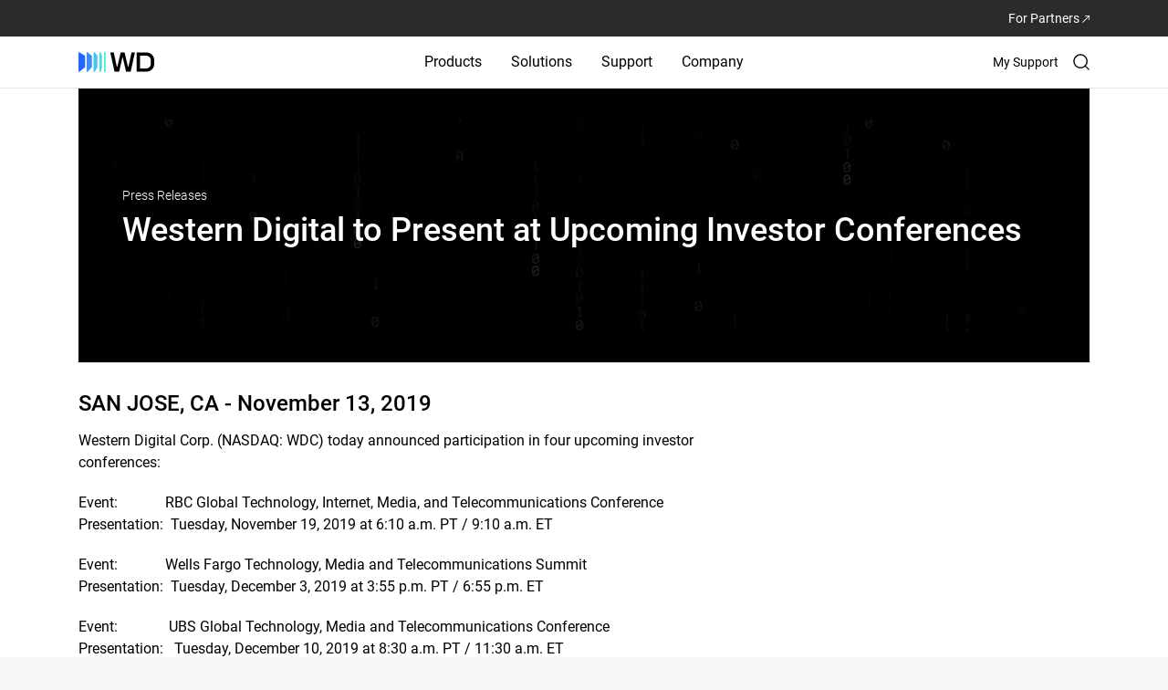

--- FILE ---
content_type: image/svg+xml
request_url: https://www.westerndigital.com/content/dam/store/en-us/assets/brand/wd/wd-header-main-logo.svg
body_size: 1003
content:
<svg width="83" height="48" viewBox="0 0 83 48" fill="none" xmlns="http://www.w3.org/2000/svg">
<path d="M29.4585 13H28.4433C28.398 13 28.3613 13.0369 28.3613 13.0825V34.9175C28.3613 34.9631 28.398 35 28.4433 35H29.4585C29.5037 35 29.5404 34.9631 29.5404 34.9175V13.0825C29.5404 13.0369 29.5037 13 29.4585 13Z" fill="#00E5D1"/>
<path d="M7.2921 17.0881L1.19801 13.4885C1.19801 13.4885 1.17279 13.479 1.15703 13.479H0.0788164C0.0346792 13.479 0 13.5139 0 13.5551V34.4483C0 34.4895 0.0346792 34.5244 0.0788164 34.5244H1.15387C1.17279 34.5244 1.18855 34.5181 1.20432 34.5086L7.30155 29.6246C7.32047 29.6087 7.32993 29.5897 7.32993 29.5675V17.1547C7.32993 17.1293 7.31417 17.1039 7.2921 17.0912V17.0881Z" fill="#2266FF"/>
<path d="M10.1011 13.3772C10.1011 13.3772 10.0695 13.3613 10.0538 13.3613H8.97872C8.93458 13.3613 8.8999 13.3962 8.8999 13.4374V34.5716C8.8999 34.6129 8.93458 34.6478 8.97872 34.6478H10.0475C10.0695 34.6478 10.0885 34.6382 10.1042 34.6224L14.6472 29.6687C14.6472 29.6687 14.6693 29.637 14.6693 29.6179V17.0909C14.6693 17.0687 14.6598 17.0465 14.6409 17.0306L10.1011 13.3772Z" fill="#3C8CFF"/>
<path d="M17.8093 13.2629C17.8093 13.2629 17.7746 13.2407 17.7525 13.2407H16.6838C16.6397 13.2407 16.605 13.2756 16.605 13.3168V34.6857C16.605 34.727 16.6397 34.7618 16.6838 34.7618H17.7462C17.7715 34.7618 17.7935 34.7492 17.8093 34.7301L20.7791 29.7257C20.7791 29.7257 20.7949 29.6971 20.7949 29.6813V17.0052C20.7949 16.9861 20.7854 16.9671 20.7728 16.9513L17.8093 13.2629Z" fill="#48C3F0"/>
<path d="M24.2976 13.1587C24.2818 13.1365 24.2566 13.1206 24.2314 13.1206H23.1752C23.1311 13.1206 23.0933 13.1587 23.0933 13.2031V34.7971C23.0933 34.8415 23.1311 34.8796 23.1752 34.8796H24.2251C24.2566 34.8796 24.285 34.8606 24.2976 34.8352L25.773 29.7863C25.773 29.7863 25.7793 29.7641 25.7793 29.7546V16.9199C25.7793 16.9199 25.7762 16.8914 25.7667 16.8787L24.2976 13.1587Z" fill="#40E1E1"/>
<path d="M39.522 34.4705L34.8907 13.5646C34.8813 13.5139 34.9159 13.4695 34.9664 13.4695H38.573C38.6109 13.4695 38.6424 13.4949 38.6487 13.5329L42.0031 29.0569C42.0094 29.0918 42.0441 29.1203 42.0788 29.1203H42.5201C42.558 29.1203 42.5895 29.095 42.5958 29.0601L46.2214 13.5297C46.2308 13.4949 46.2624 13.4695 46.297 13.4695H50.4806C50.5184 13.4695 50.55 13.4949 50.5563 13.5297L54.1787 29.0569C54.1881 29.0918 54.2197 29.1172 54.2543 29.1172H54.6957C54.7335 29.1172 54.7651 29.0918 54.7714 29.0537L58.1258 13.5297C58.1321 13.4949 58.1668 13.4663 58.2015 13.4663H61.7797C61.8302 13.4663 61.868 13.5139 61.8554 13.5615L57.1926 34.4673C57.1832 34.5022 57.1516 34.5276 57.1169 34.5276H52.2177C52.1799 34.5276 52.1484 34.5022 52.1421 34.4673L48.671 19.4222C48.6615 19.3873 48.63 19.3619 48.5953 19.3619H48.1508C48.113 19.3619 48.0814 19.3873 48.0751 19.4222L44.6041 34.4673C44.5946 34.5022 44.5631 34.5276 44.5284 34.5276H39.5976C39.5598 34.5276 39.5283 34.5022 39.522 34.4673V34.4705Z" fill="black"/>
<path d="M83.0004 26.0124V21.9688C83.0004 20.8208 82.7766 19.7044 82.3352 18.6579C81.9096 17.643 81.298 16.7328 80.5224 15.9527C79.7468 15.1725 78.842 14.5573 77.8332 14.1291C76.7897 13.6851 75.6831 13.46 74.5418 13.46H63.8322C63.7881 13.46 63.7534 13.4948 63.7534 13.5392V34.4451C63.7534 34.4895 63.7881 34.5244 63.8322 34.5244H74.5418C75.6831 34.5244 76.7928 34.2992 77.8332 33.8552C78.842 33.4271 79.7468 32.8118 80.5224 32.0317C81.298 31.2515 81.9096 30.3413 82.3352 29.3265C82.7766 28.2767 83.0004 27.1636 83.0004 26.0155V26.0124ZM79.233 25.9394C79.233 27.2492 78.8105 28.4829 77.8994 29.4184C76.9536 30.3889 75.6421 30.909 74.2927 30.909H67.5997C67.5555 30.909 67.5208 30.8741 67.5208 30.8297V17.1515C67.5208 17.1071 67.5555 17.0722 67.5997 17.0722H74.2927C75.6421 17.0722 76.9536 17.5923 77.8994 18.5627C78.8105 19.4983 79.233 20.7288 79.233 22.0418V25.9426V25.9394Z" fill="black"/>
</svg>


--- FILE ---
content_type: application/x-javascript
request_url: https://assets.adobedtm.com/launch-ENd8448c7dd95d4b6baacdd65a3250aef4.min.js
body_size: 143246
content:
// For license information, see `https://assets.adobedtm.com/launch-ENd8448c7dd95d4b6baacdd65a3250aef4.js`.
window._satellite=window._satellite||{},window._satellite.container={buildInfo:{minified:!0,buildDate:"2025-11-18T04:54:27Z",turbineBuildDate:"2024-08-22T17:32:44Z",turbineVersion:"28.0.0"},environment:{id:"ENd8448c7dd95d4b6baacdd65a3250aef4",stage:"production"},dataElements:{"DnB Business Name for Domestic Ultimate DUNs":{storageDuration:"pageview",modulePath:"core/src/lib/dataElements/javascriptVariable.js",settings:{path:"dnb_Data.domesticUltimateName"}},productSkuID_GT:{defaultValue:"",modulePath:"core/src/lib/dataElements/customCode.js",settings:{source:function(){var e=[];if(utag_data.productBrand&&Array.isArray(utag_data.productBrand)&&utag_data.productBrand.length>=0)return utag_data.productBrand.forEach((function(t,a){"g-technology"==t.toLowerCase()&&(e=e+", "+productSkuID[a])})),e}}},"DnB Business Name for Parent DUNs":{storageDuration:"pageview",modulePath:"core/src/lib/dataElements/javascriptVariable.js",settings:{path:"dnb_Data.parentName"}},productName_SingleUnit:{defaultValue:"",modulePath:"core/src/lib/dataElements/customCode.js",settings:{source:function(){return void 0!==_satellite.getVar("productName")&&Array.isArray(_satellite.getVar("productName"))&&_satellite.getVar("productName").length>0?_satellite.getVar("productName")[0]:""}}},thumbnailURL:{defaultValue:"",modulePath:"core/src/lib/dataElements/javascriptVariable.js",settings:{path:"utag_data.thumbnailURL"}},localHour:{defaultValue:"",modulePath:"core/src/lib/dataElements/customCode.js",settings:{source:function(){return(new Date).getHours().toString()}}},"DnB Job Function":{storageDuration:"pageview",modulePath:"core/src/lib/dataElements/javascriptVariable.js",settings:{path:"dnb_Data.jobFunction"}},domain:{defaultValue:"",modulePath:"core/src/lib/dataElements/pageInfo.js",settings:{attribute:"hostname"}},"Page Info | Pathname":{defaultValue:"",modulePath:"core/src/lib/dataElements/pageInfo.js",settings:{attribute:"pathname"}},productBrand:{defaultValue:"",modulePath:"core/src/lib/dataElements/javascriptVariable.js",settings:{path:"utag_data.productBrand"}},siteExperience:{defaultValue:"westerndigital",modulePath:"core/src/lib/dataElements/customCode.js",settings:{source:function(){if("shop.westerndigital.com"==window.location.hostname|"shop-uat.westerndigital.com"==window.location.hostname|"shop-dev.westerndigital.com"==window.location.hostname)return"onestore"}}},pageSection:{defaultValue:"",modulePath:"core/src/lib/dataElements/customCode.js",settings:{source:function(){var e=location.pathname.split("/"),t="Home";return utag_data.pageSection?t=utag_data.pageSection:utag_data.pageType&&"404"==utag_data.pageType?t="404":e.length>=2&&e[2]&&(t=e[2]),t}}},IEBrowser:{defaultValue:"",modulePath:"core/src/lib/dataElements/customCode.js",settings:{source:function(){var e=window.navigator.userAgent,t=e.indexOf("MSIE ");if(t>0)return parseInt(e.substring(t+5,e.indexOf(".",t)),10);if(e.indexOf("Trident/")>0){var a=e.indexOf("rv:");return parseInt(e.substring(a+3,e.indexOf(".",a)),10)}return null}}},"full thumbnailURL":{modulePath:"core/src/lib/dataElements/customCode.js",settings:{source:function(){if(""!==utag_data.thumbnailURL&&void 0!==utag_data.thumbnailURL)return window.location.protocol+"//"+window.location.hostname+utag_data.thumbnailURL}}},inventoryFlag:{defaultValue:"",modulePath:"core/src/lib/dataElements/customCode.js",settings:{source:function(){return null!=typeof utag_data.inventoryFlag&&null!=utag_data.inventoryFlag&&""!=utag_data.inventoryFlag?utag_data.inventoryFlag:"findAReseller"}}},productRootData:{defaultValue:"",modulePath:"core/src/lib/dataElements/customCode.js",settings:{source:function(){var e=[];if(window.utag_data.productSkuID){if(window.utag_data.isCandyRack)e=window.utag_data.candyRackProductList;else for(var t=0;window.utag_data.productSkuID.length>t;t++){var a={};a.productId=window.utag_data.productSkuID[t],a.productquantity=window.utag_data.productQuantity&&window.utag_data.productQuantity[t]?window.utag_data.productQuantity[t]:1,e.push(a)}window.utag_data.products=e}return window.utag_data}}},productID:{defaultValue:"",modulePath:"core/src/lib/dataElements/javascriptVariable.js",settings:{path:"utag_data.productID"}},mcVisitorID:{defaultValue:"",modulePath:"core/src/lib/dataElements/customCode.js",settings:{source:function(){return _satellite.getVisitorId().getMarketingCloudVisitorID()}}},linkDestination:{defaultValue:"",modulePath:"core/src/lib/dataElements/javascriptVariable.js",settings:{path:"utag_data.linkDestination"}},support_wasArticleHelpful:{modulePath:"core/src/lib/dataElements/customCode.js",settings:{source:function(){return utag_data.isHelpful.toString()}}},productName:{defaultValue:"",modulePath:"core/src/lib/dataElements/javascriptVariable.js",settings:{path:"utag_data.productName"}},countingMethod:{defaultValue:"",modulePath:"core/src/lib/dataElements/javascriptVariable.js",settings:{path:"utag_data.countingMethod"}},siteID:{defaultValue:"",modulePath:"core/src/lib/dataElements/javascriptVariable.js",settings:{path:"utag_data.siteID"}},domainAndPageName:{defaultValue:"",modulePath:"core/src/lib/dataElements/customCode.js",settings:{source:function(){return window.location.hostname+"|"+window.location.pathname}}},hasVisitedWD:{modulePath:"core/src/lib/dataElements/customCode.js",settings:{source:function(){return"WD"==_satellite.getVar("productBrandTarget")||""}}},eventName:{defaultValue:"",modulePath:"core/src/lib/dataElements/javascriptVariable.js",settings:{path:"utag_data.eventName"}},cartTotalValue_WD:{defaultValue:"",modulePath:"core/src/lib/dataElements/customCode.js",settings:{source:function(){var e=0;if(utag_data.productBrand&&Array.isArray(utag_data.productBrand)&&utag_data.productBrand.length>=0)return utag_data.productBrand.forEach((function(t,a){"wd"==t.toLowerCase()&&(e=parseFloat((parseFloat(e)+parseFloat(utag_data.productSalePrice[a])).toFixed(2)))})),e}}},eventType:{defaultValue:"",modulePath:"core/src/lib/dataElements/javascriptVariable.js",settings:{path:"e.detail.type"}},support_contactID:{modulePath:"core/src/lib/dataElements/customCode.js",settings:{source:function(){return!!utag_data.contact_id&&"logged-in"}}},cartID:{defaultValue:"",modulePath:"core/src/lib/dataElements/javascriptVariable.js",settings:{path:"utag_data.cartID"}},"DnB SIC code":{storageDuration:"pageview",modulePath:"core/src/lib/dataElements/javascriptVariable.js",settings:{path:"dnb_Data.sicCodes"}},totalRootPurchaseData:{defaultValue:"",modulePath:"core/src/lib/dataElements/customCode.js",settings:{source:function(){var e=[];if(window.utag_data.productSalePrice){for(var t=0;window.utag_data.productSalePrice.length>t;t++){var a={};a.numberSelectedFirst=Number(utag_data.productSalePrice[t]),a.numberSelectedQaunt=Number(utag_data.productQuantity[t]),a.numberSelectedFinalValue=Number(utag_data.productSalePrice[t])*Number(utag_data.productQuantity[t]),e.push(a)}window.utag_data.totals=e,sum=0;for(var n=0;window.utag_data.totals.length>n;n++)sum+=e[n].numberSelectedFinalValue;return sum.toFixed(2)}}}},localDayOfWeek:{defaultValue:"",modulePath:"core/src/lib/dataElements/customCode.js",settings:{source:function(){return["Sunday","Monday","Tuesday","Wednesday","Thursday","Friday","Saturday"][(new Date).getDay()]}}},cartTotalValue:{defaultValue:"",modulePath:"core/src/lib/dataElements/javascriptVariable.js",settings:{path:"utag_data.cartTotalValue"}},pageLocale:{defaultValue:"en-US",cleanText:!0,modulePath:"core/src/lib/dataElements/javascriptVariable.js",settings:{path:"utag_data.pageLocale"}},eHash:{defaultValue:"",modulePath:"core/src/lib/dataElements/customCode.js",settings:{source:function(){return window.utag_data.eHash?window.utag_data.eHash:""}}},"DnB Business Name for Global Ultimate DUNs":{storageDuration:"pageview",modulePath:"core/src/lib/dataElements/javascriptVariable.js",settings:{path:"dnb_Data.ultimateName"}},couponCode:{defaultValue:"",modulePath:"core/src/lib/dataElements/javascriptVariable.js",settings:{path:"utag_data.couponCode"}},support_aaqCategory:{modulePath:"core/src/lib/dataElements/javascriptVariable.js",settings:{path:"utag_data.category"}},pageURL:{defaultValue:"",modulePath:"core/src/lib/dataElements/pageInfo.js",settings:{attribute:"url"}},pdpCategory:{defaultValue:"",modulePath:"core/src/lib/dataElements/customCode.js",settings:{source:function(){return window.location.pathname.split("/")[2]}}},hasVisitedSandisk:{modulePath:"core/src/lib/dataElements/customCode.js",settings:{source:function(){return"SanDisk"==_satellite.getVar("productBrandTarget")||""}}},"DnB Employee All Location":{storageDuration:"pageview",modulePath:"core/src/lib/dataElements/javascriptVariable.js",settings:{path:"dnb_Data.employeesInAllLocations"}},"DnB Domain":{storageDuration:"pageview",modulePath:"core/src/lib/dataElements/javascriptVariable.js",settings:{path:"dnb_Data.domain"}},link_name:{defaultValue:"",modulePath:"core/src/lib/dataElements/javascriptVariable.js",settings:{path:"utag_data.link_name"}},cartTotalValue_GT:{defaultValue:"",modulePath:"core/src/lib/dataElements/customCode.js",settings:{source:function(){var e=0;if(utag_data.productBrand&&Array.isArray(utag_data.productBrand)&&utag_data.productBrand.length>=0)return utag_data.productBrand.forEach((function(t,a){"g-technology"==t.toLowerCase()&&(e=parseFloat((parseFloat(e)+parseFloat(utag_data.productSalePrice[a])).toFixed(2)))})),e}}},cartSubTotalValue:{defaultValue:"",modulePath:"core/src/lib/dataElements/javascriptVariable.js",settings:{path:"utag_data.cartSubTotalValue"}},channel:{defaultValue:"B2C",modulePath:"core/src/lib/dataElements/cookie.js",settings:{name:"Channel"}},"DnB Company Name":{storageDuration:"pageview",modulePath:"core/src/lib/dataElements/javascriptVariable.js",settings:{path:"dnb_Data.companyName"}},cartShipping:{defaultValue:"",modulePath:"core/src/lib/dataElements/javascriptVariable.js",settings:{path:"utag_data.cartShipping"}},productDiscount:{defaultValue:"",modulePath:"core/src/lib/dataElements/javascriptVariable.js",settings:{path:"utag_data.productDiscount"}},"Query String | cp1":{defaultValue:"",modulePath:"core/src/lib/dataElements/queryStringParameter.js",settings:{name:"cp1",caseInsensitive:!0}},"DnB Parent DUNs":{storageDuration:"pageview",modulePath:"core/src/lib/dataElements/javascriptVariable.js",settings:{path:"dnb_Data.parentDuns"}},cartTotalItems:{defaultValue:"",modulePath:"core/src/lib/dataElements/javascriptVariable.js",settings:{path:"utag_data.cartTotalItems"}},currencyISO:{defaultValue:"",modulePath:"core/src/lib/dataElements/javascriptVariable.js",settings:{path:"utag_data.currencyISO"}},productUnitPrice:{defaultValue:"",modulePath:"core/src/lib/dataElements/javascriptVariable.js",settings:{path:"utag_data.productUnitPrice"}},productSKUID_WithLocale:{modulePath:"core/src/lib/dataElements/customCode.js",settings:{source:function(){return _satellite.getVar("productSkuID")?_satellite.getVar("productSkuID")[0]+"_"+_satellite.getVar("pageLocale"):""}}},eHashSite:{defaultValue:"",modulePath:"core/src/lib/dataElements/javascriptVariable.js",settings:{path:"utag_data.eHashSite"}},allowFunctionalTagCheckWithoutLoadAllCheck:{defaultValue:"",modulePath:"core/src/lib/dataElements/customCode.js",settings:{source:function(){return window.aa.trustArcCookies.euCookie.isPresent||(window.aa.readTrustArcCookies(),(!window.aa.tagsFired||!Array.isArray(window.aa.tagsFired)||window.aa.tagsFired.indexOf("adobe-visitorapi")<0)&&window.aa.loadAdobeTags()),!(window.aa.noView||!(window.aa.trustArcCookies.euCookie.isPresent&&!window.aa.trustArcCookies.euCookie.isTrue||window.aa.trustArcCookies.euCookie.isPresent&&window.aa.trustArcCookies.euCookie.isTrue&&window.aa.trustArcCookies.fnCookie.isPresent&&window.aa.trustArcCookies.fnCookie.isTrue))}}},brandHomePagePath:{modulePath:"core/src/lib/dataElements/customCode.js",settings:{source:function(){let e=_satellite.getVar("pageURL");const t=new RegExp(".+(?=\\/brand\\/sandisk$).+","gm"),a=new RegExp(".+(?=\\/brand\\/wd).+","gm"),n=new RegExp(".+(?=\\/brand\\/sandisk-professional).+","gm");return t.test(e)||a.test(e)||n.test(e)?e:""}}},pageName:{defaultValue:"",modulePath:"core/src/lib/dataElements/customCode.js",settings:{source:function(){return utag_data&&utag_data.pageName&&"azure"==utag_data.pageType?utag_data.pageName:window.location.pathname}}},productCategory:{defaultValue:"",modulePath:"core/src/lib/dataElements/javascriptVariable.js",settings:{path:"utag_data.productCategory"}},DnB_Intelligence_Exclude_Page:{modulePath:"core/src/lib/dataElements/customCode.js",settings:{source:function(){return!(/^(en-(us|gb|in|ie|ca|se|ua|ae|za|kw|kz|il|au|sg|ap)|de-de|fr-fr|de-at|fr-ca|cs-cz|es-es|it-it|nl-nl|pl-pl|el-gr|ja-jp|es-la|pt-br|zh-cn|zh-tw|in-id|ko-kr|th-th|ru-ru|tr-tr|ar-sa)$/.test(utag_data.pageName)||/^(en-(us|gb|in|ie|ca|se|ua|ae|za|kw|kz|il|au|sg|ap)|de-de|fr-fr|de-at|fr-ca|cs-cz|es-es|it-it|nl-nl|pl-pl|el-gr|ja-jp|es-la|pt-br|zh-cn|zh-tw|in-id|ko-kr|th-th|ru-ru|tr-tr|ar-sa)\/support\/search-support$/.test(utag_data.pageName)||/^(en-(us|gb|in|ie|ca|se|ua|ae|za|kw|kz|il|au|sg|ap)|de-de|fr-fr|de-at|fr-ca|cs-cz|es-es|it-it|nl-nl|pl-pl|el-gr|ja-jp|es-la|pt-br|zh-cn|zh-tw|in-id|ko-kr|th-th|ru-ru|tr-tr|ar-sa)\/support$/.test(utag_data.pageName)||/^(en-(us|gb|in|ie|ca|se|ua|ae|za|kw|kz|il|au|sg|ap)|de-de|fr-fr|de-at|fr-ca|cs-cz|es-es|it-it|nl-nl|pl-pl|el-gr|ja-jp|es-la|pt-br|zh-cn|zh-tw|in-id|ko-kr|th-th|ru-ru|tr-tr|ar-sa)\/products$/.test(utag_data.pageName)||/^(en-(us|gb|in|ie|ca|se|ua|ae|za|kw|kz|il|au|sg|ap)|de-de|fr-fr|de-at|fr-ca|cs-cz|es-es|it-it|nl-nl|pl-pl|el-gr|ja-jp|es-la|pt-br|zh-cn|zh-tw|in-id|ko-kr|th-th|ru-ru|tr-tr|ar-sa)\/brand\/wd$/.test(utag_data.pageName)||/^(en-(us|gb|in|ie|ca|se|ua|ae|za|kw|kz|il|au|sg|ap)|de-de|fr-fr|de-at|fr-ca|cs-cz|es-es|it-it|nl-nl|pl-pl|el-gr|ja-jp|es-la|pt-br|zh-cn|zh-tw|in-id|ko-kr|th-th|ru-ru|tr-tr|ar-sa)\/brand\/sandisk$/.test(utag_data.pageName)||/^(en-(us|gb|in|ie|ca|se|ua|ae|za|kw|kz|il|au|sg|ap)|de-de|fr-fr|de-at|fr-ca|cs-cz|es-es|it-it|nl-nl|pl-pl|el-gr|ja-jp|es-la|pt-br|zh-cn|zh-tw|in-id|ko-kr|th-th|ru-ru|tr-tr|ar-sa)\/brand\/wd-black$/.test(utag_data.pageName)||/^(en-(us|gb|in|ie|ca|se|ua|ae|za|kw|kz|il|au|sg|ap)|de-de|fr-fr|de-at|fr-ca|cs-cz|es-es|it-it|nl-nl|pl-pl|el-gr|ja-jp|es-la|pt-br|zh-cn|zh-tw|in-id|ko-kr|th-th|ru-ru|tr-tr|ar-sa)\/brand\/sandisk-professional$/.test(utag_data.pageName)||/^(en-(us|gb|in|ie|ca|se|ua|ae|za|kw|kz|il|au|sg|ap)|de-de|fr-fr|de-at|fr-ca|cs-cz|es-es|it-it|nl-nl|pl-pl|el-gr|ja-jp|es-la|pt-br|zh-cn|zh-tw|in-id|ko-kr|th-th|ru-ru|tr-tr|ar-sa)\/search$/.test(utag_data.pageName)||/^(en-(us|gb|in|ie|ca|se|ua|ae|za|kw|kz|il|au|sg|ap)|de-de|fr-fr|de-at|fr-ca|cs-cz|es-es|it-it|nl-nl|pl-pl|el-gr|ja-jp|es-la|pt-br|zh-cn|zh-tw|in-id|ko-kr|th-th|ru-ru|tr-tr|ar-sa)\/support\/store\/warranty-services$/.test(utag_data.pageName)||/^(en-(us|gb|in|ie|ca|se|ua|ae|za|kw|kz|il|au|sg|ap)|de-de|fr-fr|de-at|fr-ca|cs-cz|es-es|it-it|nl-nl|pl-pl|el-gr|ja-jp|es-la|pt-br|zh-cn|zh-tw|in-id|ko-kr|th-th|ru-ru|tr-tr|ar-sa)\/legal\/privacy-statement$/.test(utag_data.pageName)||/^(en-(us|gb|in|ie|ca|se|ua|ae|za|kw|kz|il|au|sg|ap)|de-de|fr-fr|de-at|fr-ca|cs-cz|es-es|it-it|nl-nl|pl-pl|el-gr|ja-jp|es-la|pt-br|zh-cn|zh-tw|in-id|ko-kr|th-th|ru-ru|tr-tr|ar-sa)\/support\/international-phone-numbers$/.test(utag_data.pageName)||/^(\/se\/en_SE\/cart|\/us\/en\/cart|\/de\/de\/cart|\/gb\/gb\/cart|\/eu\/en\/cart|\/at\/de_AT\/cart|\/ca\/fr_CA\/cart|\/fr\/fr\/cart|ca\/en_CA\/cart|\/cs\/cs\/cart|\/es\/es\/cart|\/it\/it\/cart|\/nl\/nl\/cart|\/pl\/pl\/cart|\/el\/el\/cart|\/jp\/ja\/cart|\/cart)$/.test(utag_data.pageName))}}},"DnB Trade Style DUNs":{storageDuration:"pageview",modulePath:"core/src/lib/dataElements/javascriptVariable.js",settings:{path:"dnb_Data.tradeStyle"}},productSkuID_WD:{defaultValue:"",modulePath:"core/src/lib/dataElements/customCode.js",settings:{source:function(){var e=[];if(utag_data.productBrand&&Array.isArray(utag_data.productBrand)&&utag_data.productBrand.length>=0)return utag_data.productBrand.forEach((function(t,a){"wd"==t.toLowerCase()&&(e=e+", "+productSkuID[a])})),e}}},loginStatusFlag:{defaultValue:"",modulePath:"core/src/lib/dataElements/javascriptVariable.js",settings:{path:"utag_data.loginStatusFlag"}},MCID:{modulePath:"core/src/lib/dataElements/customCode.js",settings:{source:function(){return"function"==typeof Visitor?Visitor.getInstance("67BC043E56376EC07F000101@AdobeOrg").getMarketingCloudVisitorID():""}}},extendedProductCategory:{modulePath:"core/src/lib/dataElements/javascriptVariable.js",settings:{path:"utag_data.extendedProductCategory"}},"DnB DUNs Number":{storageDuration:"pageview",modulePath:"core/src/lib/dataElements/javascriptVariable.js",settings:{path:"dnb_Data.duns"}},productQuantity:{defaultValue:"",modulePath:"core/src/lib/dataElements/javascriptVariable.js",settings:{path:"utag_data.productQuantity"}},"DnB Annual Sales Num":{storageDuration:"pageview",modulePath:"core/src/lib/dataElements/javascriptVariable.js",settings:{path:"dnb_Data.salesAnnualNum"}},productSkuName_WD:{defaultValue:"",modulePath:"core/src/lib/dataElements/customCode.js",settings:{source:function(){var e=[];if(utag_data.productBrand&&Array.isArray(utag_data.productBrand)&&utag_data.productBrand.length>=0)return utag_data.productBrand.forEach((function(t,a){"wd"==t.toLowerCase()&&(e=e+", "+productSkuName[a])})),e}}},cartTax:{defaultValue:"",modulePath:"core/src/lib/dataElements/javascriptVariable.js",settings:{path:"utag_data.cartTax"}},allowAdvertisementTagCheck:{defaultValue:"",modulePath:"core/src/lib/dataElements/customCode.js",settings:{source:function(){return window.aa.trustArcCookies.euCookie.isPresent&&window.aa.trustArcCookies.adCookie.isPresent||window.aa.readTrustArcCookies(),!(!window.aa.loadAllTags||!(window.aa.trustArcCookies.euCookie.isPresent&&!window.aa.trustArcCookies.euCookie.isTrue&&!window.aa.trustArcCookies.adCookie.isPresent||window.aa.trustArcCookies.euCookie.isPresent&&window.aa.trustArcCookies.adCookie.isPresent&&window.aa.trustArcCookies.adCookie.isTrue))}}},liveChatNowButton:{modulePath:"core/src/lib/dataElements/javascriptVariable.js",settings:{path:"utag_data.productName"}},"DnB NAICS description":{storageDuration:"pageview",modulePath:"core/src/lib/dataElements/javascriptVariable.js",settings:{path:"dnb_Data.industryNaics"}},protocol:{modulePath:"core/src/lib/dataElements/customCode.js",settings:{source:function(){return window.location.protocol+"//"}}},"Query String | cp2":{defaultValue:"",modulePath:"core/src/lib/dataElements/queryStringParameter.js",settings:{name:"cp2",caseInsensitive:!0}},subDomain:{defaultValue:"",modulePath:"core/src/lib/dataElements/customCode.js",settings:{source:function(){return document.location.hostname.split(".")[0]}}},allowFunctionalTagCheck:{defaultValue:"",modulePath:"core/src/lib/dataElements/customCode.js",settings:{source:function(){return window.aa.trustArcCookies.euCookie.isPresent||(window.aa.readTrustArcCookies(),(!window.aa.tagsFired||!Array.isArray(window.aa.tagsFired)||window.aa.tagsFired.indexOf("adobe-visitorapi")<0)&&window.aa.loadAdobeTags()),!(!window.aa.loadAllTags||!(window.aa.trustArcCookies.euCookie.isPresent&&!window.aa.trustArcCookies.euCookie.isTrue&&!window.aa.trustArcCookies.fnCookie.isPresent||window.aa.trustArcCookies.euCookie.isPresent&&window.aa.trustArcCookies.fnCookie.isPresent&&window.aa.trustArcCookies.fnCookie.isTrue))}}},"DnB Country":{storageDuration:"pageview",modulePath:"core/src/lib/dataElements/javascriptVariable.js",settings:{path:"dnb_Data.companyCountryRegion"}},productId_SingleUnit:{defaultValue:"",modulePath:"core/src/lib/dataElements/customCode.js",settings:{source:function(){return void 0!==_satellite.getVar("productID")&&Array.isArray(_satellite.getVar("productID"))&&_satellite.getVar("productID").length>0?_satellite.getVar("productID")[0]:""}}},hasVisitedSandiskProfessional:{modulePath:"core/src/lib/dataElements/customCode.js",settings:{source:function(){return"SanDisk Professional"==_satellite.getVar("productBrandTarget")||""}}},linkHeadline:{defaultValue:"",modulePath:"core/src/lib/dataElements/javascriptVariable.js",settings:{path:"utag_data.linkHeadline"}},reportSuiteId:{defaultValue:"",modulePath:"core/src/lib/dataElements/customCode.js",settings:{source:function(){return"shop-uat.westerndigital.com"==window.location.hostname||"www-stage.westerndigital.com"==window.location.hostname||"cloud-stage.westerndigital.com"==window.location.hostname||"www-dev.westerndigital.com"==window.location.hostname||"shop-qa.westerndigital.com"==window.location.hostname||"dev-oneblog.pantheonsite.io"==window.location.hostname?"westdg-onestore-staging,westdg-global-staging":"www.westerndigital.com"==window.location.hostname||"beta.westerndigital.com"==window.location.hostname||"shop.westerndigital.com"==window.location.hostname||"wd-fan.com"==window.location.hostname||"www.sandisk-jp.com"==window.location.hostname||"www.meetibi.com"==window.location.hostname||"www.mycloud.com"==window.location.hostname||"home.mycloud.com"==window.location.hostname||"ibi.sandisk.com"==window.location.hostname||"www.edgerover.com"==window.location.hostname||"os5.mycloud.com"==window.location.hostname||"os5.wdcloud.jp"==window.location.hostname?"westdg-onestore-production,westdg-global-production":"support-en.g-technology.com"==window.location.hostname||"support.g-technology.com"==window.location.hostname||"support.wdc.com"==window.location.hostname||"ibisupport.sandisk.com"==window.location.hostname||"um.westerndigital.com"==window.location.hostname||"help.edgerover.com"==window.location.hostname||"mobile.help.edgerover.com"==window.location.hostname||"support-en.sandiskprofessional.com"==window.location.hostname||new RegExp("^support(-(en|de|fr|it|pt|jp|es|ko|pl|tr|gk|ru|cz|cn|zh))?.wd.com$").test(window.location.hostname)||new RegExp("^kb(-(eu|zh|cn|de|es|fr|he|it|jp|ko|nl|pt|ru|tr))?.sandisk.com$").test(window.location.hostname)?"westdg-support-production,westdg-global-production":"staging-edgerover-help.dev.wdckeystone.com"==window.location.hostname||"staging-edgerover-help-mobile.dev.wdckeystone.com"==window.location.hostname||"wd-en--tst2.custhelp.com"==window.location.hostname?"westdg-support-staging,westdg-global-staging":"datamakespossible.westerndigital.com"==window.location.hostname||"blog.westerndigital.com"==window.location.hostname||"www.westerndigital.co.jp"==window.location.hostname||"resources.westerndigital.com"==window.location.hostname||"westerndigital.taleo.net"==window.location.hostname||"go.wd.com"==window.location.hostname||"pages.westerndigital.com"==window.location.hostname||"um.westerndigital.com"==window.location.hostname||"unsolicited.wdc.com"==window.location.hostname||new RegExp("^.*link.westerndigital.com/welcome/mlf/cps.html.*$").test(window.location.href)?"westdg-westerndigital-production,westdg-global-production":new RegExp("^.*link-stage.sandisk.com/welcome/mlf/cps.html.*$").test(window.location.href)?"westdg-westerndigital-staging,westdg-global-staging":new RegExp("^.*js01.jposting.net/sandisk/.*$").test(window.location.href)||new RegExp("^.*go.wd.com/configurator/ceph/.*$").test(window.location.href)?"westdg-westerndigital-production,westdg-global-production":"aem.westerndigital.com"==window.location.hostname||"earth.wdc.com"==window.location.hostname||"preview.westerndigital.com"==window.location.hostname?"westdg-westerndigital-staging,westdg-global-staging":"staging.mycloud.com"==window.location.hostname||"dev1-yoda.wdtest1.com"==window.location.hostname||"dev1-kamino.wdtest1.com"==window.location.hostname||"staging-kamino.dev.wdckeystone.com"==window.location.hostname||"dev1-godzilla.wdtest1.com"==window.location.hostname||"dev1-kamino-test.wdtest1.com"==window.location.hostname?"westdg-onestore-staging,westdg-global-staging":"businessportal-qas.westerndigital.com"==window.location.hostname?"westdg-customer-portal-stage,westdg-global-staging":"businessportal.westerndigital.com"==window.location.hostname?"westdg-customer-portal-production,westdg-global-production":"shop-uat.sandisk.com"==window.location.hostname||"commerce-uat.sandisk.com"==window.location.hostname?"westdg-onestore-staging":"wdc-redesign.gcs-web.com"==window.location.hostname?"westdgwdc.com-staging,westdg-global-staging":"investor.wdc.com"==window.location.hostname?"westdgwdc.com-production,westdg-global-production":utag_data.analyticsTrackingID}}},popUpName:{modulePath:"core/src/lib/dataElements/javascriptVariable.js",settings:{path:"utag_data.popUpName"}},"DnB Employee All Location Num":{storageDuration:"pageview",modulePath:"core/src/lib/dataElements/javascriptVariable.js",settings:{path:"dnb_Data.employeesInAllLocationsNum"}},"DnB Annual Sales":{storageDuration:"pageview",modulePath:"core/src/lib/dataElements/javascriptVariable.js",settings:{path:"dnb_Data.salesAnnual"}},cartMaxValue:{defaultValue:"",modulePath:"core/src/lib/dataElements/customCode.js",settings:{source:function(){points=[];var e=window.utag_data.cartTotalValue;points.push(Number(e)),_satellite.cookie.set("valuesOne",Number(e))}}},productBrandTarget:{defaultValue:"",modulePath:"core/src/lib/dataElements/customCode.js",settings:{source:function(){return utag_data.productBrand[0]}}},"DnB Job Seniority":{storageDuration:"pageview",modulePath:"core/src/lib/dataElements/javascriptVariable.js",settings:{path:"dnb_Data.jobSeniority"}},productVariantCategory:{defaultValue:"",modulePath:"core/src/lib/dataElements/javascriptVariable.js",settings:{path:"utag_data.productVariantCategory"}},support_aaqProductType:{modulePath:"core/src/lib/dataElements/javascriptVariable.js",settings:{path:"utag_data.product"}},support_source:{modulePath:"core/src/lib/dataElements/javascriptVariable.js",settings:{path:"utag_data.source"}},loadMarketingExtensions:{defaultValue:"",modulePath:"core/src/lib/dataElements/customCode.js",settings:{source:function(){var e=!0;_satellite.logger.info("Inside Opt in Load Marketing Extensions Check"),window.aa=window.aa||{};var t={fnCookie:{name:"notice_gdpr_prefs",regexCheck:"^[^:]*1[^:]*:",isTrue:!1,isPresent:!1},euCookie:{name:"notice_behavior",regexCheck:"^(eu,.*|.*,eu|.*,eu,.*)$",isTrue:!1,isPresent:!1}};return _satellite.logger.info("Inside read Trust Arc cookie"),Object.keys(t).forEach((function(e){var a=document.cookie.match(new RegExp("(^| )"+t[e].name+"=([^;]+)","g"));a&&(t[e].isPresent=!0,a.forEach((function(a){var n=a.split("=")[1];n&&new RegExp(t[e].regexCheck).test(n)&&(t[e].isTrue=!0)})))})),t.euCookie.isPresent&&!t.euCookie.isTrue||t.euCookie.isPresent&&t.euCookie.isTrue&&t.fnCookie.isPresent&&t.fnCookie.isTrue?(_satellite.logger.info("Inside Load Marketing Tags:- Don't wait for Opt in"),e=!1,window.aa.optIn=!0,e):e}}},globalPageName:{defaultValue:"",modulePath:"core/src/lib/dataElements/customCode.js",settings:{source:function(){return(window.location.hostname.split(".").length>0?window.location.hostname.split(".")[1]:"na")+"|"+window.location.pathname}}},formNameSupport:{defaultValue:"",modulePath:"core/src/lib/dataElements/javascriptVariable.js",settings:{path:"utag_data.form"}},contentEngaged:{defaultValue:"",modulePath:"core/src/lib/dataElements/javascriptVariable.js",settings:{path:"utag_data.contentEngaged"}},"Page Info | Hostname":{defaultValue:"",modulePath:"core/src/lib/dataElements/pageInfo.js",settings:{attribute:"hostname"}},"Page Info | URL":{defaultValue:"",modulePath:"core/src/lib/dataElements/pageInfo.js",settings:{attribute:"url"}},promoCode:{defaultValue:"",modulePath:"core/src/lib/dataElements/javascriptVariable.js",settings:{path:"utag_data.promoCode"}},cartTotalValueRC:{defaultValue:"",modulePath:"core/src/lib/dataElements/customCode.js",settings:{source:function(){return Number(_satellite.getVar("cartTotalValue"))}}},"DnB State":{storageDuration:"pageview",modulePath:"core/src/lib/dataElements/javascriptVariable.js",settings:{path:"dnb_Data.companyState"}},productSkuID_singleUnit:{defaultValue:"",modulePath:"core/src/lib/dataElements/customCode.js",settings:{source:function(){return _satellite.getVar("productSkuID")?_satellite.getVar("productSkuID")[0]:""}}},errorMessage:{defaultValue:"",modulePath:"core/src/lib/dataElements/customCode.js",settings:{source:function(){if("404"==utag_data.pageType)return"404 | "+window.location.href}}},support_kbaTitle:{modulePath:"core/src/lib/dataElements/javascriptVariable.js",settings:{path:"utag_data.kba_title"}},productSkuID_SD:{defaultValue:"",modulePath:"core/src/lib/dataElements/customCode.js",settings:{source:function(){var e=[];if(utag_data.productBrand&&Array.isArray(utag_data.productBrand)&&utag_data.productBrand.length>=0)return utag_data.productBrand.forEach((function(t,a){"sandisk"==t.toLowerCase()&&(e=e+", "+productSkuID[a])})),e}}},paymentType:{defaultValue:"",modulePath:"core/src/lib/dataElements/customCode.js",settings:{source:function(){return window.utag_data.paymentType?window.utag_data.paymentType:""}}},"DnB Global Ultimate DUNs":{storageDuration:"pageview",modulePath:"core/src/lib/dataElements/javascriptVariable.js",settings:{path:"dnb_Data.ultimateDuns"}},isPaymentPage:{defaultValue:"",modulePath:"core/src/lib/dataElements/customCode.js",settings:{source:function(){var e=new RegExp("/checkout/orderConfirmation/.*$"),t=new RegExp("(.*)/store(.*)/checkout(.*)/success(.*)");return!!e.test(location.pathname)||!!t.test(location.pathname)}}},total_products_list:{defaultValue:"",modulePath:"core/src/lib/dataElements/customCode.js",settings:{source:function(){var e=[];for(i=0;utag_data.productSkuID.length>i;i++)for(var t=0;t<Number(utag_data.productQuantity[i]);)e.push(utag_data.productSkuID[i]),t++;return e.toString().replace(/,/g,":")}}},productSkuName:{defaultValue:"",modulePath:"core/src/lib/dataElements/javascriptVariable.js",settings:{path:"utag_data.productSkuName"}},"Query String | Search Term":{defaultValue:"",modulePath:"core/src/lib/dataElements/queryStringParameter.js",settings:{name:"q",caseInsensitive:!0}},productSalePrice:{defaultValue:"",modulePath:"core/src/lib/dataElements/javascriptVariable.js",settings:{path:"utag_data.productSalePrice"}},cjeventFirstPartyCookie:{defaultValue:"",modulePath:"core/src/lib/dataElements/cookie.js",settings:{name:"cje"}},productIdSingleUnitWithLocale:{modulePath:"core/src/lib/dataElements/customCode.js",settings:{source:function(){return void 0!==_satellite.getVar("productID")&&Array.isArray(_satellite.getVar("productID"))&&_satellite.getVar("productID").length>0?_satellite.getVar("productID")[0]+"_"+_satellite.getVar("pageLocale"):""}}},topLevelDomain:{defaultValue:"",modulePath:"core/src/lib/dataElements/customCode.js",settings:{source:function(){var e=document.location.hostname.split("."),t=document.location.hostname;return e.length>2&&(t=e.splice(1).join(".")),t}}},productSalePrice_SingleUnit:{defaultValue:"",modulePath:"core/src/lib/dataElements/customCode.js",settings:{source:function(){return window.utag_data&&window.utag_data.productSalePrice?window.utag_data.productSalePrice[0]:""}}},fullPageUrl:{modulePath:"core/src/lib/dataElements/customCode.js",settings:{source:function(){return window.location.protocol+"//"+window.location.hostname+window.location.pathname}}},"DnB NAICS code":{storageDuration:"pageview",modulePath:"core/src/lib/dataElements/javascriptVariable.js",settings:{path:"dnb_Data.naicsCodes"}},"DnB Domestic Ultimate DUNs":{storageDuration:"pageview",modulePath:"core/src/lib/dataElements/javascriptVariable.js",settings:{path:"dnb_Data.domesticUltimateDuns"}},businessPage:{defaultValue:"",modulePath:"core/src/lib/dataElements/customCode.js",settings:{source:function(){return window.location.hostname+window.location.pathname.replace(/\//g,": ")}}},productZerothSkuID:{defaultValue:"",modulePath:"core/src/lib/dataElements/javascriptVariable.js",settings:{path:"utag_data.productSkuID[0]"}},pageType:{defaultValue:"",modulePath:"core/src/lib/dataElements/javascriptVariable.js",settings:{path:"utag_data.pageType"}},productRootPurchaseData:{defaultValue:"",modulePath:"core/src/lib/dataElements/customCode.js",settings:{source:function(){var e=[];if(window.utag_data.productSkuID){for(var t=0;window.utag_data.productSkuID.length>t;t++){var a={};a.productId=window.utag_data.productSkuID[t],a.productquantity=window.utag_data.productQuantity[t],a.productsaleprice=window.utag_data.productSalePrice[t],e.push(a)}window.utag_data.products=e}return window.utag_data}}},pageLocaleAlt:{defaultValue:"",modulePath:"core/src/lib/dataElements/customCode.js",settings:{source:function(){return utag_data.pageLocale.replace(/-/,"_")}}},NOT_IN_USE_formName:{defaultValue:"",modulePath:"core/src/lib/dataElements/javascriptVariable.js",settings:{path:"utag_data.formName"}},cartDiscount:{defaultValue:"",
modulePath:"core/src/lib/dataElements/javascriptVariable.js",settings:{path:"utag_data.cartDiscount"}},cartTotalValue_SD:{defaultValue:"",modulePath:"core/src/lib/dataElements/customCode.js",settings:{source:function(){var e=0;if(utag_data.productBrand&&Array.isArray(utag_data.productBrand)&&utag_data.productBrand.length>=0)return utag_data.productBrand.forEach((function(t,a){"sandisk"==t.toLowerCase()&&(e=parseFloat((parseFloat(e)+parseFloat(utag_data.productSalePrice[a])).toFixed(2)))})),e}}},productSkuName_GT:{defaultValue:"",modulePath:"core/src/lib/dataElements/customCode.js",settings:{source:function(){var e=[];if(utag_data.productBrand&&Array.isArray(utag_data.productBrand)&&utag_data.productBrand.length>=0)return utag_data.productBrand.forEach((function(t,a){"g-technology"==t.toLowerCase()&&(e=e+", "+productSkuName[a])})),e}}},pageBrand:{defaultValue:"",modulePath:"core/src/lib/dataElements/javascriptVariable.js",settings:{path:"utag_data.pageBrand"}},support_PredictiveSearch:{modulePath:"core/src/lib/dataElements/javascriptVariable.js",settings:{path:"utag_data.linkName"}},domainSiteID:{defaultValue:"",modulePath:"core/src/lib/dataElements/customCode.js",settings:{source:function(){return window.location.hostname.split(".").length>0?window.location.hostname.split(".")[1]:"na"}}},cjType:{defaultValue:"404193",modulePath:"core/src/lib/dataElements/customCode.js",settings:{source:function(){"fr-FR"==utag_data.pageLocale?aid="404189":"de-DE"==utag_data.pageLocale?aid="404190":"it-IT"==utag_data.pageLocale?aid="404191":"es-ES"==utag_data.pageLocale?aid="404192":"en-GB"==utag_data.pageLocale?aid="404193":"en-IE"==utag_data.pageLocale?aid="404205":"cz-CZ"==utag_data.pageLocale?aid="404199":"nl-NL"==utag_data.pageLocale?aid="404210":"pl-PL"==utag_data.pageLocale?aid="404211":"ru-RU"==utag_data.pageLocale&&(aid="404214")}}},"Custom Vars | sDL.eventName":{defaultValue:"",modulePath:"core/src/lib/dataElements/customCode.js",settings:{source:function(){window.aa=window.aa||{},window.aa.eventHandler=function(e){if("SEARCH"==_satellite.getVar("e.detail.type")){var t=JSON.parse(JSON.stringify(utag_data));t.internalSearchTerm=e.detail.data.q,t.internalSearchResultsCount=e.detail.data.searchTermsCount+"",t.eventName="SEARCH",_satellite.setVar("sDL.eventName",t.eventName)}}}}},"DnB SIC description":{storageDuration:"pageview",modulePath:"core/src/lib/dataElements/javascriptVariable.js",settings:{path:"dnb_Data.industrySic"}},productSkuID:{defaultValue:"",modulePath:"core/src/lib/dataElements/javascriptVariable.js",settings:{path:"utag_data.productSkuID"}},orderID:{defaultValue:'"0"',modulePath:"core/src/lib/dataElements/customCode.js",settings:{source:function(){var e=new RegExp("/checkout/orderConfirmation/.*$");if(utag_data.cartID&&e.test(location.pathname))return utag_data.cartID;var t=new RegExp("(.*)/store(.*)/checkout(.*)/success(.*)");return utag_data.orderID&&t.test(location.pathname)?utag_data.orderID:void 0}}},order_coupon_code:{defaultValue:"",modulePath:"core/src/lib/dataElements/javascriptVariable.js",settings:{path:"utag_data.couponCode"}},"Event Type":{defaultValue:"",modulePath:"core/src/lib/dataElements/customCode.js",settings:{source:function(){return e.detail.type}}},emailID:{modulePath:"core/src/lib/dataElements/javascriptVariable.js",settings:{path:"utag_data.emailID"}},hasVisitedGTech:{modulePath:"core/src/lib/dataElements/customCode.js",settings:{source:function(){return"G-Technology"==_satellite.getVar("productBrandTarget")||""}}},video_name:{defaultValue:"",modulePath:"core/src/lib/dataElements/javascriptVariable.js",settings:{path:"utag_data.video_name"}},formName2:{defaultValue:"",modulePath:"core/src/lib/dataElements/customCode.js",settings:{source:function(){window.aa.bindFormEvents=function(){"undefined"!=typeof jQuery&&jQuery("form[data-track-type='form'], form[name='loginForm'], form[name='forgot-pwd-form'], form#loginForm, form#customWdGuestForm, form#forgottenPwdForm").each((function(e,t){jQuery(t).find(":input:not(:button):not([type=hidden]), :button[type=submit]").focus((function(){if(!jQuery(t).hasClass("sc-form-touched"))return aa.getFormName(t)}))}))},document.addEventListener("DOMContentLoaded",(function(){window.aa.bindFormEvents()}))}}},productSkuName_SD:{defaultValue:"",modulePath:"core/src/lib/dataElements/customCode.js",settings:{source:function(){var e=[];if(utag_data.productBrand&&Array.isArray(utag_data.productBrand)&&utag_data.productBrand.length>=0)return utag_data.productBrand.forEach((function(t,a){"sandisk"==t.toLowerCase()&&(e=e+", "+productSkuName[a])})),e}}},daySinceLastVisit:{defaultValue:"",modulePath:"core/src/lib/dataElements/javascriptVariable.js",settings:{path:"utag_data.daySinceLastVisit"}},analyticsTrackingID:{defaultValue:"",modulePath:"core/src/lib/dataElements/javascriptVariable.js",settings:{path:"utag_data.analyticsTrackingID"}},Is_order_coupon_code_exist:{defaultValue:"",modulePath:"core/src/lib/dataElements/customCode.js",settings:{source:function(){return!(!utag_data.couponCode||""==utag_data.couponCode)}}}},extensions:{"facebook-pixel":{displayName:"Meta Pixel",hostedLibFilesBaseUrl:"https://assets.adobedtm.com/extensions/EP4c228566083d4dacba3e6a2893e0198a/",settings:{pixelId:"353731461716730"},modules:{"facebook-pixel/src/lib/actions/sendCustomEvent.js":{name:"send-custom-event",displayName:"Send Custom Event",script:function(e,t,a,n){a("../helpers/sendEvent"),e.exports=function(e){var t=a("../helpers/getFbQueue"),o={},r=n.getExtensionSettings(),i=r&&r.eventId;e&&e.event_id&&(i=e.event_id,delete e.event_id),i&&(o.eventID=i);var s=(e.parameters||[]).reduce((function(e,t){return e[t.key]=t.value,e}),{}),l=JSON.stringify(o),c=s&&JSON.stringify(s)||"";t("trackCustom",e.name,s,o),n.logger.log(`Queue command: fbq("trackCustom", "${e.name}"${c&&"{}"!==c?`, ${c}`:""}${o&&"{}"!==l?`, ${l}`:""}).`)}}},"facebook-pixel/src/lib/actions/sendInitiateCheckoutEvent.js":{name:"send-initiate-checkout-event",displayName:"Send Initiate Checkout Event",script:function(e,t,a){var n=a("../helpers/sendEvent");e.exports=function(e){n("InitiateCheckout",e)}}},"facebook-pixel/src/lib/actions/sendViewContentEvent.js":{name:"send-view-content-event",displayName:"Send View Content Event",script:function(e,t,a){var n=a("../helpers/sendEvent");e.exports=function(e){n("ViewContent",e)}}},"facebook-pixel/src/lib/actions/sendPageView.js":{name:"send-page-view",displayName:"Send Page View",script:function(e,t,a){var n=a("../helpers/sendEvent");e.exports=function(e){n("PageView",e)}}},"facebook-pixel/src/lib/actions/sendSearchEvent.js":{name:"send-search-event",displayName:"Send Search Event",script:function(e,t,a){var n=a("../helpers/sendEvent");e.exports=function(e){e.searchEvent&&(e.search_event=e.searchEvent,delete e.searchEvent),n("Search",e)}}},"facebook-pixel/src/lib/actions/sendAddToCartEvent.js":{name:"send-add-to-cart-event",displayName:"Send Add To Cart Event",script:function(e,t,a){var n=a("../helpers/sendEvent");e.exports=function(e){n("AddToCart",e)}}},"facebook-pixel/src/lib/helpers/sendEvent.js":{script:function(e,t,a,n){e.exports=function(e,t){var o=a("../helpers/getFbQueue"),r={},i=n.getExtensionSettings(),s=i&&i.eventId;t&&t.event_id&&(s=t.event_id,delete t.event_id),s&&(r.eventID=s);var l=JSON.stringify(r),c=t&&JSON.stringify(t)||"";o("track",e,t,r),n.logger.log(`Queue command: fbq("track", "${e}"${c&&"{}"!==c?`, ${c}`:""}${r&&"{}"!==l?`, ${l}`:""}).`)}}},"facebook-pixel/src/lib/helpers/getFbQueue.js":{script:function(e,t,a,n){var o,r=a("@adobe/reactor-window"),i=a("@adobe/reactor-load-script"),s=function(){var e=function(){e.callMethod?e.callMethod.apply(e,arguments):e.queue.push(arguments)};return e.push=e,e.loaded=!0,e.version="2.0",e.queue=[],e};r.fbq||(o=s(),r.fbq=o,r._fbq||(r._fbq=o)),i("https://connect.facebook.net/en_US/fbevents.js").then((function(){n.logger.log("Meta Pixel Base Code was successfully loaded.")}),(function(){n.logger.error("Meta Pixel Base Code could not be loaded.")})),r.fbq("init",n.getExtensionSettings().pixelId,{},{agent:"adobe_launch"}),e.exports=r.fbq}}}},linkedin:{displayName:"LinkedIn Insight Tag",hostedLibFilesBaseUrl:"https://assets.adobedtm.com/extensions/EP56446adda5514f21aa663f9e3635ddaa/",settings:{insightTagID:"86223"},modules:{}},"common-analytics-plugins":{displayName:"Common Analytics Plugins",hostedLibFilesBaseUrl:"https://assets.adobedtm.com/extensions/EP88bc9a95368c457498f7139d263446ba/",settings:{ns:{id:"ns",obj:"window",desc:"The Numbers Suite is a series of plugins that allow for...<ol><li>zeroPad - a number of zeroes to the beginning of a number</li><li>randomNumber - generate a random number with a specific number of digits</li><li>twoDecimals - round a number to the closest hundreth (for currency)</li></ol><p>This plugin suite is depricated.</p>",name:"Numbers Suite",display:!0,doclink:"//docs.adobe.com/content/help/en/analytics/implementation/vars/plugins/numberssuite.html",version:"1.0",depricated:!0},pt:{id:"pt",obj:"tracker",desc:"Executes a function on a list of Adobe Analytics variables. For example, the following function will run the clearVars function three times, once using eVar1 as the argument, once using eVar4 as the argument, and once using eVar29 as the argument. The end result clear out the values of eVar1, eVar4 & eVar29. s.pt('eVar1,eVar4,eVar29', ',', 'clearVars');",name:"pt",display:!0,doclink:"//docs.adobe.com/content/help/en/analytics/implementation/vars/plugins/pt-plugin.html",version:"3.0",depricated:!1},apl:{id:"apl",obj:"tracker",desc:'Add new values to list-delimited variables (e.g. events, linkTrackVars, listVars, etc.). This plugin requires "inList" to be initialized as well.',name:"Append To List",display:!0,version:"4.0",depricated:!1},rfl:{id:"rfl",obj:"tracker",desc:"Remove values from list-delimited variables (e.g. s.events, s.linkTrackVars, listVars, etc.).",name:"Remove From List",display:!0,doclink:"//docs.adobe.com/content/help/en/analytics/implementation/vars/plugins/removefromlist.html",version:"2.1",depricated:!1},p_fo:{id:"fpo",obj:"tracker",desc:"Checks for the existence of a specific JavaScript object. If the object doesn't exist, the plugin creates the object and returns the value of true. This would be the first and only time the plugin would create this object on the current page (hence the name, pageFirstOnly). If the JavaScript object already exists on the page, the function will return the value of false.",name:"First Page Only",display:!0,doclink:"//docs.adobe.com/content/help/en/analytics/implementation/vars/plugins/p-fo.html",version:"3.0",depricated:!1},inList:{id:"il",obj:"tracker",desc:"Check whether a value already exists within either a delimited list of values or a JavaScript array object.",name:"In List",display:!0,version:"3.0",depricated:!1},zeroPad:{display:!1,version:"1.0",depricated:!0},cleanStr:{id:"cs",obj:"window",desc:"Remove unnecessary characters from a string (or string variable), including HTML tag characters, Extra whitespaces (including double spaces), Left/right single quotes (\u2018\u2019) (replaced with straight single quotes), Tabs, Newlines/Carriage Returns. ",name:"Clean String",display:!0,version:"2.0",depricated:!1},formatTime:{id:"ft",obj:"tracker",desc:'Take a specified number of seconds and present them in a bucketed format, rounded to a benchmark value that you specify. The "inList" plugin is required by this plugin. This plugin requires "inList" to be initialized as well.',name:"Format Time",display:!0,version:"2.0",depricated:!1},getValOnce:{id:"gvo",obj:"tracker",desc:"Prevents a variable from being set equal to the same value on consecutive calls.",name:"Value Once",display:!0,version:"3.0",depricated:!1},manageVars:{id:"mv",obj:"tracker",desc:"Manipulate the values of multiple Adobe Analytics variables at one time; this version includes specific functionality to lowercase or remove unnecessary characters from multiple variable values at the same time.",name:"Manage Variables",display:!0,version:"3.0",depricated:!1},getPageName:{id:"gpn",obj:"window",desc:'Creates a value that can be inserted into the Adobe Analytics pageName variable and that is an easy-to-read, "friendly"-formatted version of the current URL.',name:"Page Name",display:!0,version:"4.2",depricated:!1,dataElement:!0},getVisitNum:{id:"gvn",obj:"tracker",desc:'Visit number for all visitors that come to the site within a specific time period (e.g. "x" number of days).',name:"Visit Number",display:!0,version:"4.2",depricated:!1,dataElement:!0},twoDecimals:{display:!1,version:"1.0",depricated:!0},getNewRepeat:{id:"gnr",obj:"tracker",desc:"Determines whether a visitor to the site is a new visitor or a repeat visitor within the number of days that is specified in the plugin call.",name:"New Repeat",display:!0,version:"3.0",depricated:!1,dataElement:!0},randomNumber:{display:!1,version:"1.0",depricated:!0},getQueryParam:{id:"gqp",obj:"tracker",desc:'Case-insensitively extract the value of any query string parameter contained in a URL. This plugin requires "pt" to be initialized as well.',name:"Query Parameter",display:!0,version:"4.0.1",depricated:!1},lowerCaseVars:{display:!1,version:"1.0",depricated:!1},addProductEvar:{id:"apv",obj:"tracker",desc:"Easily add an Adobe Analytics merchandising eVar that uses product syntax to the products variable (s.products) without worrying whether the already-existing contents of the variable will be changed/moved/deleted.",name:"Add Product eVar",display:!0,version:"2.0",depricated:!1},getTimeParting:{id:"gtp",obj:"window",desc:"Capture the details of the time when any measurable activity takes place on its site.",name:"Time Parting",display:!0,version:"6.3",depricated:!1,dataElement:!0},addProductEvent:{id:"ape",obj:"tracker",desc:"Easily add an Adobe Analytics custom numeric event or custom currency event to the products variable (s.products) without worrying whether the already-existing contents of the variable will be changed/moved/deleted.",name:"Add Product Event",display:!0,version:"2.0",depricated:!1},endOfDatePeriod:{id:"eodp",display:!1,version:"1.2",depricated:!1},getPageLoadTime:{id:"gplt",obj:"tracker",desc:'Uses the JavaScript performance object to allow you to measure the amount of time a page takes to load completely. This plugin requires "p_fo" to be initialized as well.',name:"Page Load Time",display:!0,version:"2.0",depricated:!1},handlePPVevents:{display:!1,version:"4.0",depricated:!1},getPreviousValue:{id:"gpv",obj:"tracker",desc:'Set an Analytics variable equal to the value of a variable that was set on a previous page or contained in a previous image request. This plugin requires "p_fo" to be initialized as well.',name:"Previous Value",display:!0,version:"3.0",depricated:!1},getVisitDuration:{id:"gvd",obj:"tracker",desc:"Amount of time (in minutes) that the visitor has been on the site up to that point.",name:"Visit Duration",display:!0,version:"2.1",depricated:!1,dataElement:!0},performanceCheck:{display:!1,version:"1.0",depricated:!1},getGeoCoordinates:{id:"ggc",obj:"tracker",desc:"Returns the geographic location (latitude and longitude) of the visitors device.",name:"Geographic Coordinates",display:!0,version:"2.0",depricated:!1,dataElement:!0},getTimeToComplete:{id:"gttc",obj:"tracker",desc:'Time a user takes to complete a process on a site. The "clock" begins when the "start" action is called and ends when the "stop" action is called. This plugin requires "pt" to be initialized as well.',name:"Time To Complete",display:!0,version:"4.0",depricated:!1},getAndPersistValue:{id:"gapv",obj:"tracker",desc:"Stores a value in a cookie that can be retrieved later during a visit.",name:"Persist Value",display:!0,version:"3.0",depricated:!1},getResponsiveLayout:{id:"grl",obj:"window",desc:"Which version of your responsive design-based website a visitor is currently looking at.",name:"Responsive Layout",display:!0,version:"1.1",depricated:!1,dataElement:!0},getPercentPageViewed:{id:"gppv",obj:"tracker",desc:"Measures a visitor's scroll activity to see how much of the page they viewed before moving to another page.",name:"Percent Page Viewed",display:!0,version:"5.0",depricated:!1},getTimeBetweenEvents:{id:"gtbe",obj:"tracker",desc:'Amount of time between two different Adobe Analytics events (custom or otherwise). This plugin requires "inList" to be initialized as well.',name:"Time Between Events",display:!0,version:"3.0",depricated:!1},performanceWriteFull:{display:!1,version:"1.0",depricated:!1},performanceWritePart:{display:!1,version:"1.0",depricated:!1},getDaysSinceLastVisit:{id:"gdslv",obj:"tracker",desc:"Returns the number of days since the visitor's last (most recent) visit. This plugin is deprecated. Adobe recommends using the getTimeSinceLastVisit plugin instead.",name:"Days Since Last Visit",display:!0,doclink:"//docs.adobe.com/content/help/en/analytics/implementation/vars/plugins/gettimesincelastvisit.html",version:"3.0",depricated:!0},getTimeSinceLastVisit:{id:"gtslv",obj:"tracker",desc:"Returns the time since the visitor's last (most recent) visit.",name:"Time Since Last Visit",display:!0,version:"2.0",depricated:!1}},modules:{"common-analytics-plugins/src/lib/main-module.js":{script:function(e,t,a,n){"use strict";n.getSharedModule("adobe-analytics","get-tracker")||n.logger.error('The "Adobe Analytics" extension must be installed in the Launch web property ('+_satellite.property.name+') in order to use the "Common Analytics Plugins" extension'),n.getSharedModule("adobe-analytics","augment-tracker")((function(e){if("object"==typeof e.contextData&&"object"==typeof window.aaPlugins)for(var t in window.aaPlugins)e.contextData[t]=window.aaPlugins[t]}))}}}},"acronym-gtag.js":{displayName:"Google Global Site Tag (gtag)",hostedLibFilesBaseUrl:"https://assets.adobedtm.com/extensions/EP4088787701664ce4bfc67739775f5c33/",settings:{accounts:{1656702217643:{id:"1656702217643",name:"Google Ads Cross-Site (AW-701617496)",type:"aw",options:[["aam",""],["ecomm_pagetype","%pageType%"],["ecomm_prodid","%productID%"]],accounts:{staging:"",production:"AW-701617496",development:""},settings:{conversion_linker:!0,conversion_cookie_prefix:""}}},configCode:function(){},functionName:"",dataLayerName:"",displayFeatures:!0},modules:{"acronym-gtag.js/src/lib/actions/event.js":{name:"send-gtag.js-event",displayName:"Send an event",script:function(e,t,a,n){"use strict";e.exports=function(e){var t=a("../helpers/loadGtag")(),o=a("../helpers/castOptionTypes"),r=a("../helpers/getAccountId"),i=n.getExtensionSettings(),s={send_to:[]};if("object"==typeof(e=e||{}).accounts&&null!==e.accounts&&Object.keys(e.accounts).length>0){for(var l in e.accounts)if(e.accounts.hasOwnProperty(l)&&(!0===e.accounts[l].enabled||"true"===e.accounts[l].enabled)){var c=i.accounts[l];if(void 0===c){n.logger.warn("ACRGTAG-201 - An account was removed in the extension config but is still enabled in the rule");continue}var u=r(c);if("string"==typeof e.accounts[l].label&&""!==e.accounts[l].label){var d=u+"/";e.accounts[l].label.split(",").forEach((function(e){s.send_to.push(d+e.trim().replace(d,""))}))}else s.send_to.push(u)}"object"==typeof e.options&&e.options.length&&e.options.forEach((function(e){s[e[0]]=e[1]})),"function"==typeof e.callback&&(s.event_callback=function(){e.callback.call(this,t)}),(s=o(s)).send_to.length?(t("event",e.name,s),n.logger.log("event fired for accounts "+s.send_to.join(", ")+" with the options:",JSON.stringify(s))):n.logger.warn("ACRGTAG-200 - No accounts enabled for the "+e.name+" event")}else n.logger.warn("ACRGTAG-200 - No accounts enabled for the "+e.name+" event")}}},"acronym-gtag.js/src/lib/actions/pageview.js":{name:"send-gtag.js-pageview",displayName:"Send a page view",script:function(e,t,a,n){"use strict";e.exports=function(e){var t=a("../helpers/loadGtag")(),o=a("../helpers/castOptionTypes"),r=a("../helpers/getAccountId"),i=n.getExtensionSettings();if("object"==typeof e.accounts&&null!==e.accounts&&Object.keys(e.accounts).length>0){for(var s in e.accounts)if(e.accounts.hasOwnProperty(s)&&(!0===e.accounts[s].enabled||"true"===e.accounts[s].enabled)){var l=i.accounts[s];if(void 0===l){n.logger.warn("ACRGTAG-201: An account was removed in the extension config but is still enabled in the rule");continue}var c=r(l),u={send_to:[c]};(e.accounts[s].options||[]).forEach((function(e){u[e[0]]=e[1]})),t("event","page_view",u=o(u)),n.logger.log("page view fired for account "+c+" with the options:",JSON.stringify(u))}}else n.logger.warn("ACRGTAG-200 - No accounts enabled for the page_view event")}}},"acronym-gtag.js/src/lib/helpers/loadGtag.js":{script:function(e,t,a,n){"use strict";e.exports=function(){var e=n.getExtensionSettings(),t=e.dataLayerName||"dataLayer",o=e.functionName||"gtag",r=a("@adobe/reactor-window"),i=a("@adobe/reactor-load-script"),s=a("../helpers/getAccountId"),l=a("../helpers/castOptionTypes"),c="";if(r[o]||(r[t]=r[t]||[],r[o]=function(){Array.isArray(r[t])?r[t].push(arguments):n.logger.error("ACRGTAG-104: Data layer variable '"+t+"' malformed",r[t])},r[o]("js",new Date)),!_satellite.getVar("__acronym_gtag_loaded")){if(_satellite.setVar("__acronym_gtag_loaded",!0),"function"==typeof e.preConfigCode)try{e.preConfigCode(r[o],r[t])}catch(e){n.logger.error("ACRGTAG-101: Custom pre-account config code error:",e)}if(("string"==typeof e.displayFeatures&&"true"!==e.displayFeatures||"string"!=typeof e.displayFeatures&&!Boolean(e.displayFeatures))&&(r[o]("set",{allow_ad_personalization_signals:!1}),n.logger.log("Display features are disabled")),"object"==typeof e.accounts&&null!==e.accounts&&Object.keys(e.accounts).length>0){for(var u in e.accounts)if(e.accounts.hasOwnProperty(u)){var d=e.accounts[u],p=d.settings||{};c=s(d),"object"==typeof d.custom_map&&d.custom_map.length&&(p.custom_map=p.custom_map||{},d.custom_map.forEach((function(e){p.custom_map[e[0]]=e[1]}))),(d.options||[]).forEach((function(e){p[e[0]]=e[1]})),p.send_page_view=!1,p=l(p),r[o]("config",c,p),n.logger.log("account "+c+" was loaded with the options:",JSON.stringify(p))}if("function"==typeof e.configCode)try{e.configCode(r[o],r[t])}catch(e){n.logger.error("ACRGTAG-101: Custom post-account config code error:",e)}}else n.logger.warn("ACRGTAG-102: No accounts configured");var m="gtag.js library";n.logger.log("loading "+m),i("https://www.googletagmanager.com/gtag/js?id="+c+"&l="+t).then((function(){n.logger.log(m+" successfully loaded")}),(function(){n.logger.error("ACRGTAG-100: "+m+" could not be loaded")}))}return r[o]}},name:"get-gtag",shared:!0},"acronym-gtag.js/src/lib/helpers/castOptionTypes.js":{script:function(e){"use strict";e.exports=function(e){var t={bool:function(e){return"string"==typeof e?"true"===e:Boolean(e)},int:function(e){var t=parseInt(e);return isNaN(t)?0:t},float:function(e){var t=parseFloat(e);return isNaN(t)?0:t},csv:function(e){return"string"==typeof e?""===e?void 0:e.split(","):e},custom_map:function(e){var t={};return"string"==typeof e?e.split(",").forEach((function(e){var a=e.split(":");2===a.length&&(t[a[0]]=a[1])})):"object"==typeof e&&(t=e),t}},a={accept_incoming:t.bool,allow_ad_personalization_signals:t.bool,anonymize_ip:t.bool,checkout_step:t.int,cookie_expires:t.int,custom_map:t.custom_map,event_timeout:t.int,fatal:t.bool,levels:t.int,link_attribution:t.bool,linker:{domains:t.csv,accept_incoming:t.bool,decorate_forms:t.bool},non_interaction:t.bool,value:t.float};return Object.keys(e).forEach((function(t){"function"==typeof a[t]?e[t]=a[t](e[t]):"object"==typeof a[t]&&"object"==typeof e[t]&&null!==e[t]&&Object.keys(e[t]).forEach((function(n){"function"==typeof a[t][n]&&(e[t][n]=a[t][n](e[t][n]))}))})),e}}},"acronym-gtag.js/src/lib/helpers/getAccountId.js":{script:function(e,t,a,n){"use strict";e.exports=function(e,t){return t||(t=n.environment.stage),"string"==typeof e.accounts[t]&&""!==e.accounts[t]?e.accounts[t]:e.accounts.production}}}}},"adobe-mcid":{displayName:"Experience Cloud ID Service",hostedLibFilesBaseUrl:"https://assets.adobedtm.com/extensions/EP31a59fd25d824db7be52972a70e94c1c/",settings:{orgId:"67BC043E56376EC07F000101@AdobeOrg",optInCallback:"%loadMarketingExtensions%",doesOptInApply:"maybe"},modules:{"adobe-mcid/src/lib/actions/setCustomerIds.js":{name:"set-customer-ids",displayName:"Set Customer IDs",script:function(e,t,a,n){"use strict";var o=a("../sharedModules/mcidInstance"),r=n.logger,i=function(e){return"string"==typeof e&&e.length>0},s=function(e){var t={},a=[];return e.forEach((function(e){var n=e.integrationCode,o=e.value;i(n)&&i(o)?(t[n]={id:o},e.hasOwnProperty("authState")&&(t[e.integrationCode].authState=e.authState),e.hasOwnProperty("hashType")&&(t[e.integrationCode].hashType=e.hashType)):a.push(e)})),a.length&&r.warn("Rejected these customer ids: "+JSON.stringify(a)),t};e.exports=function(e){if(o){var t=s(e.customerIds);o.setCustomerIDs(t),r.info("Set Customer IDs: "+JSON.stringify(t))}else r.warn("MCID instance cannot be found. Cannot set Customer IDs.")}}},"adobe-mcid/src/lib/sharedModules/mcidInstance.js":{script:function(e,t,a,n){"use strict";var o=a("@adobe/reactor-document"),r=a("../codeLibrary/VisitorAPI"),i=a("../../view/utils/timeUnits"),s=function(e){return e.reduce((function(e,t){var a=/^(true|false)$/i.test(t.value)?JSON.parse(t.value):t.value;return e[t.name]=a,e}),{})},l=function(e){var t=n.getExtensionSettings();if("string"!=typeof t.orgId)throw new TypeError("Org ID is not a string.");var a=s(t.variables||[]),o=t.doesOptInApply;o&&("boolean"==typeof o?a.doesOptInApply=o:t.optInCallback&&(a.doesOptInApply=t.optInCallback));var r=t.isOptInStorageEnabled;r&&(a.isOptInStorageEnabled=r);var l=t.optInCookieDomain;l&&(a.optInCookieDomain=l);var c=t.optInStorageExpiry;if(c){var u=t.timeUnit;if(u&&i[u]){var d=c*i[u];a.optInStorageExpiry=d}}else!0===r&&(a.optInStorageExpiry=33696e3);var p=t.previousPermissions;p&&(a.previousPermissions=p);var m=t.preOptInApprovals;if(m)a.preOptInApprovals=m;else{var g=t.preOptInApprovalInput;g&&(a.preOptInApprovals=g)}var v=t.isIabContext;v&&(a.isIabContext=v);var f=e.getInstance(t.orgId,a);return n.logger.info('Created instance using orgId: "'+t.orgId+'"'),n.logger.info("Set variables: "+JSON.stringify(a)),f.getMarketingCloudVisitorID((function(e){n.logger.info("Obtained Marketing Cloud Visitor Id: "+e)}),!0),f},c=function(e){return(n.getExtensionSettings().pathExclusions||[]).some((function(t){return t.valueIsRegex?new RegExp(t.value,"i").test(e):t.value===e}))},u=null;_satellite.getVisitorId=function(){return u},c(o.location.pathname)?n.logger.warn("MCID library not loaded. One of the path exclusions matches the current path."):u=l(r),e.exports=u},name:"mcid-instance",shared:!0},"adobe-mcid/src/lib/codeLibrary/VisitorAPI.js":{script:function(e){e.exports=(function(){"use strict";function e(t){return(e="function"==typeof Symbol&&"symbol"==typeof Symbol.iterator?function(e){return typeof e}:function(e){return e&&"function"==typeof Symbol&&e.constructor===Symbol&&e!==Symbol.prototype?"symbol":typeof e})(t)}function t(e,t,a){return t in e?Object.defineProperty(e,t,{value:a,enumerable:!0,configurable:!0,writable:!0}):e[t]=a,e}function a(){return{callbacks:{},add:function(e,t){this.callbacks[e]=this.callbacks[e]||[];var a=this.callbacks[e].push(t)-1,n=this;return function(){n.callbacks[e].splice(a,1)}},execute:function(e,t){if(this.callbacks[e]){t=(t=void 0===t?[]:t)instanceof Array?t:[t];try{for(;this.callbacks[e].length;){var a=this.callbacks[e].shift();"function"==typeof a?a.apply(null,t):a instanceof Array&&a[1].apply(a[0],t)}delete this.callbacks[e]}catch(e){}}},executeAll:function(e,t){(t||e&&!j.isObjectEmpty(e))&&Object.keys(this.callbacks).forEach((function(t){var a=void 0!==e[t]?e[t]:"";this.execute(t,a)}),this)},hasCallbacks:function(){return Boolean(Object.keys(this.callbacks).length)}}}function n(e,t,a){var n=null==e?void 0:e[t];return void 0===n?a:n}function o(e){for(var t=/^\d+$/,a=0,n=e.length;a<n;a++)if(!t.test(e[a]))return!1;return!0}function r(e,t){for(;e.length<t.length;)e.push("0");for(;t.length<e.length;)t.push("0")}function i(e,t){for(var a=0;a<e.length;a++){var n=parseInt(e[a],10),o=parseInt(t[a],10);if(n>o)return 1;if(o>n)return-1}return 0}function s(e,t){if(e===t)return 0;var a=e.toString().split("."),n=t.toString().split(".");return o(a.concat(n))?(r(a,n),i(a,n)):NaN}function l(e){return e===Object(e)&&0===Object.keys(e).length}function c(e){return"function"==typeof e||e instanceof Array&&e.length}function u(){var e=arguments.length>0&&void 0!==arguments[0]?arguments[0]:"",t=arguments.length>1&&void 0!==arguments[1]?arguments[1]:function(){return!0};this.log=ue("log",e,t),this.warn=ue("warn",e,t),this.error=ue("error",e,t)}function d(){var e=(arguments.length>0&&void 0!==arguments[0]?arguments[0]:{}).cookieName,t=(arguments.length>1&&void 0!==arguments[1]?arguments[1]:{}).cookies;if(!e||!t)return{get:Se,set:Se,remove:Se};var a={remove:function(){t.remove(e)},get:function(){var a=t.get(e),n={};try{n=JSON.parse(a)}catch(a){n={}}return n},set:function(n,o){o=o||{};var r=a.get(),i=Object.assign(r,n);t.set(e,JSON.stringify(i),{domain:o.optInCookieDomain||"",cookieLifetime:o.optInStorageExpiry||3419e4,secure:o.secure,sameSite:o.sameSite,expires:!0})}};return a}function p(e){this.name=this.constructor.name,this.message=e,"function"==typeof Error.captureStackTrace?Error.captureStackTrace(this,this.constructor):this.stack=new Error(e).stack}function m(){function e(e,t){var a=ve(e);return a.length?a.every((function(e){return!!t[e]})):fe(t)}function t(){E(V),I(te.COMPLETE),y(h.status,h.permissions),s&&f.set(h.permissions,{optInCookieDomain:l,optInStorageExpiry:c,secure:p,sameSite:m}),b.execute(Ae)}function a(e){return function(a,n){if(!he(a))throw new Error("[OptIn] Invalid category(-ies). Please use the `OptIn.Categories` enum.");return I(te.CHANGED),Object.assign(V,ye(ve(a),e)),n||t(),h}}var n=arguments.length>0&&void 0!==arguments[0]?arguments[0]:{},o=n.doesOptInApply,r=n.previousPermissions,i=n.preOptInApprovals,s=n.isOptInStorageEnabled,l=n.optInCookieDomain,c=n.optInStorageExpiry,u=n.isIabContext,p=n.secureCookie,m=n.sameSiteCookie,g=(arguments.length>1&&void 0!==arguments[1]?arguments[1]:{}).cookies,v=Ve(r);Ie(v,"Invalid `previousPermissions`!"),Ie(i,"Invalid `preOptInApprovals`!");var f=d({cookieName:"adobeujs-optin"},{cookies:g}),h=this,y=ee(h),b=se(),w=_e(v),_=_e(i),P=s?f.get():{},C={},k=function(e,t){return Pe(e)||t&&Pe(t)?te.COMPLETE:te.PENDING}(w,P),S=function(e,t,a){var n=ye(ie,!o);return o?Object.assign({},n,e,t,a):n}(_,w,P),V=be(S),I=function(e){return k=e},E=function(e){return S=e};h.deny=a(!1),h.approve=a(!0),h.denyAll=h.deny.bind(h,ie),h.approveAll=h.approve.bind(h,ie),h.isApproved=function(t){return e(t,h.permissions)},h.isPreApproved=function(t){return e(t,_)},h.fetchPermissions=function(e){var t=arguments.length>1&&void 0!==arguments[1]&&arguments[1],a=t?h.on(te.COMPLETE,e):Se;return!o||o&&h.isComplete||i?e(h.permissions):t||b.add(Ae,(function(){return e(h.permissions)})),a},h.complete=function(){h.status===te.CHANGED&&t()},h.registerPlugin=function(e){if(!e||!e.name||"function"!=typeof e.onRegister)throw new Error(De);C[e.name]||(C[e.name]=e,e.onRegister.call(e,h))},h.execute=je(C),h.memoizeContent=function(e){ke(e)&&f.set(e,{optInCookieDomain:l,optInStorageExpiry:c,secure:p,sameSite:m})},h.getMemoizedContent=function(e){var t=f.get();if(t)return t[e]},Object.defineProperties(h,{permissions:{get:function(){return S}},status:{get:function(){return k}},Categories:{get:function(){return ae}},doesOptInApply:{get:function(){return!!o}},isPending:{get:function(){return h.status===te.PENDING}},isComplete:{get:function(){return h.status===te.COMPLETE}},__plugins:{get:function(){return Object.keys(C)}},isIabContext:{get:function(){return u}}})}function g(e,t){function a(){o=null,e.call(e,new p("The call took longer than you wanted!"))}function n(){o&&(clearTimeout(o),e.apply(e,arguments))}if(void 0===t)return e;var o=setTimeout(a,t);return n}function v(){if(window.__tcfapi)return window.__tcfapi;var e=window;if(e!==window.top){for(var t;!t;){e=e.parent;try{e.frames.__tcfapiLocator&&(t=e)}catch(e){}if(e===window.top)break}if(t){var a={};return window.__tcfapi=function(e,n,o,r){var i=Math.random()+"",s={__tcfapiCall:{command:e,parameter:r,version:n,callId:i}};a[i]=o,t.postMessage(s,"*")},window.addEventListener("message",(function(e){var t=e.data;if("string"==typeof t)try{t=JSON.parse(e.data)}catch(e){}if(t.__tcfapiReturn){var n=t.__tcfapiReturn;"function"==typeof a[n.callId]&&(a[n.callId](n.returnValue,n.success),delete a[n.callId])}}),!1),window.__tcfapi}me.error("__tcfapi not found")}else me.error("__tcfapi not found")}function f(e,t){var a=arguments.length>2&&void 0!==arguments[2]?arguments[2]:[],n=!0===e.vendor.consents[t],o=a.every((function(t){
return!0===e.purpose.consents[t]}));return n&&o}function h(){var e=this;e.name="iabPlugin",e.version="0.0.2";var t,a=se(),n={transparencyAndConsentData:null},o=function(e){var t=arguments.length>1&&void 0!==arguments[1]?arguments[1]:{};return n[e]=t};e.fetchConsentData=function(e){var t=g(e.callback,e.timeout);r({callback:t})},e.isApproved=function(e){var t=e.callback,a=e.category,o=e.timeout;if(n.transparencyAndConsentData)return t(null,f(n.transparencyAndConsentData,ne[a],oe[a]));var i=g((function(e,n){t(e,f(n,ne[a],oe[a]))}),o);r({category:a,callback:i})},e.onRegister=function(a){t=a;var n=Object.keys(ne),o=function(e,t){!e&&t&&(n.forEach((function(e){var n=f(t,ne[e],oe[e]);a[n?"approve":"deny"](e,!0)})),a.complete())};e.fetchConsentData({callback:o})};var r=function(e){var r=e.callback;if(n.transparencyAndConsentData)return r(null,n.transparencyAndConsentData);a.add("FETCH_CONSENT_DATA",r),i((function(e,r){if(r){var i=be(e),s=t.getMemoizedContent("iabConsentHash"),l=pe(i.tcString).toString(32);i.consentString=e.tcString,i.hasConsentChangedSinceLastCmpPull=s!==l,o("transparencyAndConsentData",i),t.memoizeContent({iabConsentHash:l})}a.execute("FETCH_CONSENT_DATA",[null,n.transparencyAndConsentData])}))},i=function(e){var t=Te(ne),a=v();"function"==typeof a&&a("getTCData",2,e,t)}}var y="undefined"!=typeof globalThis?globalThis:"undefined"!=typeof window?window:"undefined"!=typeof global?global:"undefined"!=typeof self?self:{};Object.assign=Object.assign||function(e){for(var t,a,n=1;n<arguments.length;++n)for(t in a=arguments[n])Object.prototype.hasOwnProperty.call(a,t)&&(e[t]=a[t]);return e};var b,w,_={MESSAGES:{HANDSHAKE:"HANDSHAKE",GETSTATE:"GETSTATE",PARENTSTATE:"PARENTSTATE"},STATE_KEYS_MAP:{MCMID:"MCMID",MCAID:"MCAID",MCAAMB:"MCAAMB",MCAAMLH:"MCAAMLH",MCOPTOUT:"MCOPTOUT",CUSTOMERIDS:"CUSTOMERIDS"},ASYNC_API_MAP:{MCMID:"getMarketingCloudVisitorID",MCAID:"getAnalyticsVisitorID",MCAAMB:"getAudienceManagerBlob",MCAAMLH:"getAudienceManagerLocationHint",MCOPTOUT:"isOptedOut",ALLFIELDS:"getVisitorValues"},SYNC_API_MAP:{CUSTOMERIDS:"getCustomerIDs"},ALL_APIS:{MCMID:"getMarketingCloudVisitorID",MCAAMB:"getAudienceManagerBlob",MCAAMLH:"getAudienceManagerLocationHint",MCOPTOUT:"isOptedOut",MCAID:"getAnalyticsVisitorID",CUSTOMERIDS:"getCustomerIDs",ALLFIELDS:"getVisitorValues"},FIELDGROUP_TO_FIELD:{MC:"MCMID",A:"MCAID",AAM:"MCAAMB"},FIELDS:{MCMID:"MCMID",MCOPTOUT:"MCOPTOUT",MCAID:"MCAID",MCAAMLH:"MCAAMLH",MCAAMB:"MCAAMB"},AUTH_STATE:{UNKNOWN:0,AUTHENTICATED:1,LOGGED_OUT:2},OPT_OUT:{GLOBAL:"global"},SAME_SITE_VALUES:{LAX:"Lax",STRICT:"Strict",NONE:"None"}},P=_.STATE_KEYS_MAP,C=function(e){function t(){}function a(t,a){var n=this;return function(){var o=e(0,t),r={};return r[t]=o,n.setStateAndPublish(r),a(o),o}}this.getMarketingCloudVisitorID=function(e){e=e||t;var n=this.findField(P.MCMID,e),o=a.call(this,P.MCMID,e);return void 0!==n?n:o()},this.getVisitorValues=function(e){this.getMarketingCloudVisitorID((function(t){e({MCMID:t})}))}},k=_.MESSAGES,S=_.ASYNC_API_MAP,V=_.SYNC_API_MAP,I=function(){function e(){}function t(e,t){var a=this;return function(){return a.callbackRegistry.add(e,t),a.messageParent(k.GETSTATE),""}}function a(a){this[S[a]]=function(n){n=n||e;var o=this.findField(a,n),r=t.call(this,a,n);return void 0!==o?o:r()}}function n(t){this[V[t]]=function(){return this.findField(t,e)||{}}}Object.keys(S).forEach(a,this),Object.keys(V).forEach(n,this)},E=_.ASYNC_API_MAP,T=function(){Object.keys(E).forEach((function(e){this[E[e]]=function(t){this.callbackRegistry.add(e,t)}}),this)},j=function(e,t){return e(t={exports:{}},t.exports),t.exports}((function(t,a){a.isObjectEmpty=function(e){return e===Object(e)&&0===Object.keys(e).length},a.isValueEmpty=function(e){return""===e||a.isObjectEmpty(e)};var n=function(){var e=navigator.appName,t=navigator.userAgent;return"Microsoft Internet Explorer"===e||t.indexOf("MSIE ")>=0||t.indexOf("Trident/")>=0&&t.indexOf("Windows NT 6")>=0};a.getIeVersion=function(){return document.documentMode?document.documentMode:n()?7:null},a.isFirefox=function(e){return!!/Firefox\/([0-9\.]+)(?:\s|$)/.test(e||window.navigator.userAgent)},a.encodeAndBuildRequest=function(e,t){return e.map(encodeURIComponent).join(t)},a.isObject=function(t){return null!==t&&"object"===e(t)&&!1===Array.isArray(t)},a.defineGlobalNamespace=function(){return window.adobe=a.isObject(window.adobe)?window.adobe:{},window.adobe},a.pluck=function(e,t){return t.reduce((function(t,a){return e[a]&&(t[a]=e[a]),t}),Object.create(null))},a.parseOptOut=function(e,t,a){t||(t=a,e.d_optout&&e.d_optout instanceof Array&&(t=e.d_optout.join(",")));var n=parseInt(e.d_ottl,10);return isNaN(n)&&(n=7200),{optOut:t,d_ottl:n}},a.normalizeBoolean=function(e){var t=e;return"true"===e?t=!0:"false"===e&&(t=!1),t}})),A=(j.isObjectEmpty,j.isValueEmpty,j.getIeVersion,j.isFirefox,j.encodeAndBuildRequest,j.isObject,j.defineGlobalNamespace,j.pluck,j.parseOptOut,j.normalizeBoolean,a),D=_.MESSAGES,O={0:"prefix",1:"orgID",2:"state"},L=function(e,t){this.parse=function(e){try{var t={};return e.data.split("|").forEach((function(e,a){void 0!==e&&(t[O[a]]=2!==a?e:JSON.parse(e))})),t}catch(e){}},this.isInvalid=function(a){var n=this.parse(a);if(!n||Object.keys(n).length<2)return!0;var o=e!==n.orgID,r=!t||a.origin!==t,i=-1===Object.keys(D).indexOf(n.prefix);return o||r||i},this.send=function(a,n,o){var r=n+"|"+e;o&&o===Object(o)&&(r+="|"+JSON.stringify(o));try{a.postMessage(r,t)}catch(e){}}},x=_.MESSAGES,N=function(e,t,a,n){function o(e){Object.assign(m,e)}function r(e){Object.assign(m.state,e),Object.assign(m.state.ALLFIELDS,e),m.callbackRegistry.executeAll(m.state)}function i(e){if(!f.isInvalid(e)){v=!1;var t=f.parse(e);m.setStateAndPublish(t.state)}}function s(e){!v&&g&&(v=!0,f.send(n,e))}function l(){o(new C(a._generateID)),m.getMarketingCloudVisitorID(),m.callbackRegistry.executeAll(m.state,!0),y.removeEventListener("message",c)}function c(e){if(!f.isInvalid(e)){var t=f.parse(e);v=!1,y.clearTimeout(m._handshakeTimeout),y.removeEventListener("message",c),o(new I(m)),y.addEventListener("message",i),m.setStateAndPublish(t.state),m.callbackRegistry.hasCallbacks()&&s(x.GETSTATE)}}function u(){g&&postMessage?(y.addEventListener("message",c),s(x.HANDSHAKE),m._handshakeTimeout=setTimeout(l,250)):l()}function d(){y.s_c_in||(y.s_c_il=[],y.s_c_in=0),m._c="Visitor",m._il=y.s_c_il,m._in=y.s_c_in,m._il[m._in]=m,y.s_c_in++}function p(){function e(e){0!==e.indexOf("_")&&"function"==typeof a[e]&&(m[e]=function(){})}Object.keys(a).forEach(e),m.getSupplementalDataID=a.getSupplementalDataID,m.isAllowed=function(){return!0}}var m=this,g=t.whitelistParentDomain;m.state={ALLFIELDS:{}},m.version=a.version,m.marketingCloudOrgID=e,m.cookieDomain=a.cookieDomain||"",m._instanceType="child";var v=!1,f=new L(e,g);m.callbackRegistry=A(),m.init=function(){d(),p(),o(new T(m)),u()},m.findField=function(e,t){if(void 0!==m.state[e])return t(m.state[e]),m.state[e]},m.messageParent=s,m.setStateAndPublish=r},R=_.MESSAGES,F=_.ALL_APIS,M=_.ASYNC_API_MAP,U=_.FIELDGROUP_TO_FIELD,B=function(e,t){function a(){var t={};return Object.keys(F).forEach((function(a){var n=F[a],o=e[n]();j.isValueEmpty(o)||(t[a]=o)})),t}function n(){var t=[];return e._loading&&Object.keys(e._loading).forEach((function(a){if(e._loading[a]){var n=U[a];t.push(n)}})),t.length?t:null}function o(t){return function a(){var o=n();if(o){var r=M[o[0]];e[r](a,!0)}else t()}}function r(e,n){var o=a();t.send(e,n,o)}function i(e){l(e),r(e,R.HANDSHAKE)}function s(e){o((function(){r(e,R.PARENTSTATE)}))()}function l(a){function n(n){o.call(e,n),t.send(a,R.PARENTSTATE,{CUSTOMERIDS:e.getCustomerIDs()})}var o=e.setCustomerIDs;e.setCustomerIDs=n}return function(e){t.isInvalid(e)||(t.parse(e).prefix===R.HANDSHAKE?i:s)(e.source)}},H=function(e,t){function a(e){return function(a){n[e]=a,++o===r&&t(n)}}var n={},o=0,r=Object.keys(e).length;Object.keys(e).forEach((function(t){var n=e[t];if(n.fn){var o=n.args||[];o.unshift(a(t)),n.fn.apply(n.context||null,o)}}))},q={get:function(e){e=encodeURIComponent(e);var t=(";"+document.cookie).split(" ").join(";"),a=t.indexOf(";"+e+"="),n=a<0?a:t.indexOf(";",a+1);return a<0?"":decodeURIComponent(t.substring(a+2+e.length,n<0?t.length:n))},set:function(e,t,a){var o=n(a,"cookieLifetime"),r=n(a,"expires"),i=n(a,"domain"),s=n(a,"secure"),l=n(a,"sameSite"),c=s?"Secure":"",u=l?"SameSite="+l+";":"";if(r&&"SESSION"!==o&&"NONE"!==o){var d=""!==t?parseInt(o||0,10):-60;if(d)(r=new Date).setTime(r.getTime()+1e3*d);else if(1===r){var p=(r=new Date).getYear();r.setYear(p+2+(p<1900?1900:0))}}else r=0;return e&&"NONE"!==o?(document.cookie=encodeURIComponent(e)+"="+encodeURIComponent(t)+"; path=/;"+(r?" expires="+r.toGMTString()+";":"")+(i?" domain="+i+";":"")+u+c,this.get(e)===t):0},remove:function(e,t){var a=n(t,"domain");a=a?" domain="+a+";":"";var o=n(t,"secure"),r=n(t,"sameSite"),i=o?"Secure":"",s=r?"SameSite="+r+";":"";document.cookie=encodeURIComponent(e)+"=; Path=/; Expires=Thu, 01 Jan 1970 00:00:01 GMT;"+a+s+i}},G=function(e,t){!e&&y.location&&(e=y.location.hostname);var a,n=e.split("."),o=t||{};for(a=n.length-2;a>=0;a--)if(o.domain=n.slice(a).join("."),q.set("TEST_AMCV_COOKIE_WRITE","cookie",o))return q.remove("TEST_AMCV_COOKIE_WRITE",o),o.domain;return""},W={compare:s,isLessThan:function(e,t){return s(e,t)<0},areVersionsDifferent:function(e,t){return 0!==s(e,t)},isGreaterThan:function(e,t){return s(e,t)>0},isEqual:function(e,t){return 0===s(e,t)}},z=!!y.postMessage,Q={postMessage:function(e,t,a){var n=1;t&&(z?a.postMessage(e,t.replace(/([^:]+:\/\/[^\/]+).*/,"$1")):t&&(a.location=t.replace(/#.*$/,"")+"#"+ +new Date+n+++"&"+e))},receiveMessage:function(e,t){var a;try{z&&(e&&(a=function(a){if("string"==typeof t&&a.origin!==t||"[object Function]"===Object.prototype.toString.call(t)&&!1===t(a.origin))return!1;e(a)}),y.addEventListener?y[e?"addEventListener":"removeEventListener"]("message",a):y[e?"attachEvent":"detachEvent"]("onmessage",a))}catch(e){}}},$=function(e){var t,a,n="0123456789",o="",r="",i=8,s=10,l=10,c=(""+Date.now()).substr(-6).split("").reverse("").join("");if(1==e){for(n+="ABCDEF",t=0;16>t;t++)a=Math.floor(Math.random()*i),4>t&&c[t]<i&&(a=+c[t]),o+=n.substring(a,a+1),a=Math.floor(Math.random()*i),r+=n.substring(a,a+1),i=16;return o+"-"+r}for(t=0;19>t;t++)a=Math.floor(Math.random()*s),6>t&&c[t]<s?(o+=c[t],a=c[t]):o+=n.substring(a,a+1),0===t&&9==a?s=3:((1==t||2==t)&&10!=s&&2>a||2<t)&&(s=10),a=Math.floor(Math.random()*l),r+=n.substring(a,a+1),0===t&&9==a?l=3:((1==t||2==t)&&10!=l&&2>a||2<t)&&(l=10);return o+r},Y=function(e){return{corsMetadata:function(){var e="none",t=!0;return"undefined"!=typeof XMLHttpRequest&&XMLHttpRequest===Object(XMLHttpRequest)&&("withCredentials"in new XMLHttpRequest?e="XMLHttpRequest":"undefined"!=typeof XDomainRequest&&XDomainRequest===Object(XDomainRequest)&&(t=!1),Object.prototype.toString.call(y.HTMLElement).indexOf("Constructor")>0&&(t=!1)),{corsType:e,corsCookiesEnabled:t}}(),getCORSInstance:function(){return"none"===this.corsMetadata.corsType?null:new y[this.corsMetadata.corsType]},fireCORS:function(t,a){function n(e){var a;try{if((a=JSON.parse(e))!==Object(a))return void o.handleCORSError(t,null,"Response is not JSON")}catch(e){return void o.handleCORSError(t,e,"Error parsing response as JSON")}try{for(var n=t.callback,r=y,i=0;i<n.length;i++)r=r[n[i]];r(a)}catch(e){o.handleCORSError(t,e,"Error forming callback function")}}var o=this;a&&(t.loadErrorHandler=a);try{var r=this.getCORSInstance();r.open("get",t.corsUrl+"&ts="+(new Date).getTime(),!0),"XMLHttpRequest"===this.corsMetadata.corsType&&(r.withCredentials=!0,r.timeout=e.loadTimeout,r.setRequestHeader("Content-Type","application/x-www-form-urlencoded"),r.onreadystatechange=function(){4===this.readyState&&200===this.status&&n(this.responseText)}),r.onerror=function(e){o.handleCORSError(t,e,"onerror")},r.ontimeout=function(e){o.handleCORSError(t,e,"ontimeout")},r.send(),e._log.requests.push(t.corsUrl)}catch(e){this.handleCORSError(t,e,"try-catch")}},handleCORSError:function(t,a,n){e.CORSErrors.push({corsData:t,error:a,description:n}),t.loadErrorHandler&&("ontimeout"===n?t.loadErrorHandler(!0):t.loadErrorHandler(!1))}}},K={POST_MESSAGE_ENABLED:!!y.postMessage,DAYS_BETWEEN_SYNC_ID_CALLS:1,MILLIS_PER_DAY:864e5,ADOBE_MC:"adobe_mc",ADOBE_MC_SDID:"adobe_mc_sdid",VALID_VISITOR_ID_REGEX:/^[0-9a-fA-F\-]+$/,ADOBE_MC_TTL_IN_MIN:5,VERSION_REGEX:/vVersion\|((\d+\.)?(\d+\.)?(\*|\d+))(?=$|\|)/,FIRST_PARTY_SERVER_COOKIE:"s_ecid"},J=function(e,t){var a=y.document;return{THROTTLE_START:3e4,MAX_SYNCS_LENGTH:649,throttleTimerSet:!1,id:null,onPagePixels:[],iframeHost:null,getIframeHost:function(e){if("string"==typeof e){var t=e.split("/");return t[0]+"//"+t[2]}},subdomain:null,url:null,getUrl:function(){var t,n="http://fast.",o="?d_nsid="+e.idSyncContainerID+"#"+encodeURIComponent(a.location.origin);return this.subdomain||(this.subdomain="nosubdomainreturned"),e.loadSSL&&(n=e.idSyncSSLUseAkamai?"https://fast.":"https://"),t=n+this.subdomain+".demdex.net/dest5.html"+o,this.iframeHost=this.getIframeHost(t),this.id="destination_publishing_iframe_"+this.subdomain+"_"+e.idSyncContainerID,t},checkDPIframeSrc:function(){var t="?d_nsid="+e.idSyncContainerID+"#"+encodeURIComponent(a.location.href);"string"==typeof e.dpIframeSrc&&e.dpIframeSrc.length&&(this.id="destination_publishing_iframe_"+(e._subdomain||this.subdomain||(new Date).getTime())+"_"+e.idSyncContainerID,this.iframeHost=this.getIframeHost(e.dpIframeSrc),this.url=e.dpIframeSrc+t)},idCallNotProcesssed:null,doAttachIframe:!1,startedAttachingIframe:!1,iframeHasLoaded:null,iframeIdChanged:null,newIframeCreated:null,originalIframeHasLoadedAlready:null,iframeLoadedCallbacks:[],regionChanged:!1,timesRegionChanged:0,sendingMessages:!1,messages:[],messagesPosted:[],messagesReceived:[],messageSendingInterval:K.POST_MESSAGE_ENABLED?null:100,onPageDestinationsFired:[],jsonForComparison:[],jsonDuplicates:[],jsonWaiting:[],jsonProcessed:[],canSetThirdPartyCookies:!0,receivedThirdPartyCookiesNotification:!1,readyToAttachIframePreliminary:function(){return!(e.idSyncDisableSyncs||e.disableIdSyncs||e.idSyncDisable3rdPartySyncing||e.disableThirdPartyCookies||e.disableThirdPartyCalls)},readyToAttachIframe:function(){return this.readyToAttachIframePreliminary()&&(this.doAttachIframe||e._doAttachIframe)&&(this.subdomain&&"nosubdomainreturned"!==this.subdomain||e._subdomain)&&this.url&&!this.startedAttachingIframe},attachIframe:function(){function e(){(o=a.createElement("iframe")).sandbox="allow-scripts allow-same-origin",o.title="Adobe ID Syncing iFrame",o.id=n.id,o.name=n.id+"_name",o.style.cssText="display: none; width: 0; height: 0;",o.src=n.url,n.newIframeCreated=!0,t(),a.body.appendChild(o)}function t(e){o.addEventListener("load",(function(){o.className="aamIframeLoaded",n.iframeHasLoaded=!0,n.fireIframeLoadedCallbacks(e),n.requestToProcess()}))}this.startedAttachingIframe=!0;var n=this,o=a.getElementById(this.id);o?"IFRAME"!==o.nodeName?(this.id+="_2",this.iframeIdChanged=!0,e()):(this.newIframeCreated=!1,"aamIframeLoaded"!==o.className?(this.originalIframeHasLoadedAlready=!1,t("The destination publishing iframe already exists from a different library, but hadn't loaded yet.")):(this.originalIframeHasLoadedAlready=!0,this.iframeHasLoaded=!0,this.iframe=o,this.fireIframeLoadedCallbacks("The destination publishing iframe already exists from a different library, and had loaded alresady."),this.requestToProcess())):e(),this.iframe=o},fireIframeLoadedCallbacks:function(e){this.iframeLoadedCallbacks.forEach((function(t){"function"==typeof t&&t({message:e||"The destination publishing iframe was attached and loaded successfully."})})),this.iframeLoadedCallbacks=[]},requestToProcess:function(t){function a(){o.jsonForComparison.push(t),o.jsonWaiting.push(t),o.processSyncOnPage(t)}var n,o=this;if(t===Object(t)&&t.ibs)if(n=JSON.stringify(t.ibs||[]),this.jsonForComparison.length){var r,i,s,l=!1;for(r=0,i=this.jsonForComparison.length;r<i;r++)if(s=this.jsonForComparison[r],n===JSON.stringify(s.ibs||[])){l=!0;break}l?this.jsonDuplicates.push(t):a()}else a();if((this.receivedThirdPartyCookiesNotification||!K.POST_MESSAGE_ENABLED||this.iframeHasLoaded)&&this.jsonWaiting.length){var c=this.jsonWaiting.shift();this.process(c),this.requestToProcess()}e.idSyncDisableSyncs||e.disableIdSyncs||!this.iframeHasLoaded||!this.messages.length||this.sendingMessages||(this.throttleTimerSet||(this.throttleTimerSet=!0,setTimeout((function(){o.messageSendingInterval=K.POST_MESSAGE_ENABLED?null:150}),this.THROTTLE_START)),this.sendingMessages=!0,this.sendMessages())},getRegionAndCheckIfChanged:function(t,a){var n=e._getField("MCAAMLH"),o=t.d_region||t.dcs_region;return n?o&&(e._setFieldExpire("MCAAMLH",a),e._setField("MCAAMLH",o),parseInt(n,10)!==o&&(this.regionChanged=!0,this.timesRegionChanged++,e._setField("MCSYNCSOP",""),e._setField("MCSYNCS",""),n=o)):(n=o)&&(e._setFieldExpire("MCAAMLH",a),e._setField("MCAAMLH",n)),n||(n=""),n},processSyncOnPage:function(e){var t,a,n,o;if((t=e.ibs)&&t instanceof Array&&(a=t.length))for(n=0;n<a;n++)(o=t[n]).syncOnPage&&this.checkFirstPartyCookie(o,"","syncOnPage")},process:function(e){var t,a,n,o,r,i=encodeURIComponent,s=!1;if((t=e.ibs)&&t instanceof Array&&(a=t.length))for(s=!0,n=0;n<a;n++)o=t[n],r=[i("ibs"),i(o.id||""),i(o.tag||""),j.encodeAndBuildRequest(o.url||[],","),i(o.ttl||""),"","",o.fireURLSync?"true":"false"],o.syncOnPage||(this.canSetThirdPartyCookies?this.addMessage(r.join("|")):o.fireURLSync&&this.checkFirstPartyCookie(o,r.join("|")));s&&this.jsonProcessed.push(e)},checkFirstPartyCookie:function(t,a,n){var o="syncOnPage"===n,r=o?"MCSYNCSOP":"MCSYNCS";e._readVisitor();var i,s,l=e._getField(r),c=!1,u=!1,d=Math.ceil((new Date).getTime()/K.MILLIS_PER_DAY);l?(i=l.split("*"),c=(s=this.pruneSyncData(i,t.id,d)).dataPresent,u=s.dataValid,c&&u||this.fireSync(o,t,a,i,r,d)):(i=[],this.fireSync(o,t,a,i,r,d))},pruneSyncData:function(e,t,a){var n,o,r,i=!1,s=!1;for(o=0;o<e.length;o++)n=e[o],r=parseInt(n.split("-")[1],10),n.match("^"+t+"-")?(i=!0,a<r?s=!0:(e.splice(o,1),o--)):a>=r&&(e.splice(o,1),o--);return{dataPresent:i,dataValid:s}},manageSyncsSize:function(e){if(e.join("*").length>this.MAX_SYNCS_LENGTH)for(e.sort((function(e,t){return parseInt(e.split("-")[1],10)-parseInt(t.split("-")[1],10)}));e.join("*").length>this.MAX_SYNCS_LENGTH;)e.shift()},fireSync:function(t,a,n,o,r,i){var s=this;if(t){if("img"===a.tag){var l,c,u,d,p=a.url,m=e.loadSSL?"https:":"http:";for(l=0,c=p.length;l<c;l++){u=p[l],d=/^\/\//.test(u);var g=new Image;g.addEventListener("load",function(t,a,n,o){return function(){s.onPagePixels[t]=null,e._readVisitor();var i,l,c,u,d=e._getField(r),p=[];if(d)for(l=0,c=(i=d.split("*")).length;l<c;l++)(u=i[l]).match("^"+a.id+"-")||p.push(u);s.setSyncTrackingData(p,a,n,o)}}(this.onPagePixels.length,a,r,i)),g.src=(d?m:"")+u,this.onPagePixels.push(g)}}}else this.addMessage(n),this.setSyncTrackingData(o,a,r,i)},addMessage:function(t){var a=encodeURIComponent(e._enableErrorReporting?"---destpub-debug---":"---destpub---");this.messages.push((K.POST_MESSAGE_ENABLED?"":a)+t)},setSyncTrackingData:function(t,a,n,o){t.push(a.id+"-"+(o+Math.ceil(a.ttl/60/24))),this.manageSyncsSize(t),e._setField(n,t.join("*"))},sendMessages:function(){var e,t=this,a="",n=encodeURIComponent;this.regionChanged&&(a=n("---destpub-clear-dextp---"),this.regionChanged=!1),this.messages.length?K.POST_MESSAGE_ENABLED?(e=a+n("---destpub-combined---")+this.messages.join("%01"),this.postMessage(e),this.messages=[],this.sendingMessages=!1):(e=this.messages.shift(),this.postMessage(a+e),setTimeout((function(){t.sendMessages()}),this.messageSendingInterval)):this.sendingMessages=!1},postMessage:function(e){Q.postMessage(e,this.url,this.iframe.contentWindow),this.messagesPosted.push(e)},receiveMessage:function(e){var t,a=/^---destpub-to-parent---/;"string"==typeof e&&a.test(e)&&("canSetThirdPartyCookies"===(t=e.replace(a,"").split("|"))[0]&&(this.canSetThirdPartyCookies="true"===t[1],this.receivedThirdPartyCookiesNotification=!0,this.requestToProcess()),this.messagesReceived.push(e))},processIDCallData:function(n){(null==this.url||n.subdomain&&"nosubdomainreturned"===this.subdomain)&&("string"==typeof e._subdomain&&e._subdomain.length?this.subdomain=e._subdomain:this.subdomain=n.subdomain||"",this.url=this.getUrl()),n.ibs instanceof Array&&n.ibs.length&&(this.doAttachIframe=!0),this.readyToAttachIframe()&&(e.idSyncAttachIframeOnWindowLoad?(t.windowLoaded||"complete"===a.readyState||"loaded"===a.readyState)&&this.attachIframe():this.attachIframeASAP()),"function"==typeof e.idSyncIDCallResult?e.idSyncIDCallResult(n):this.requestToProcess(n),"function"==typeof e.idSyncAfterIDCallResult&&e.idSyncAfterIDCallResult(n)},canMakeSyncIDCall:function(t,a){return e._forceSyncIDCall||!t||a-t>K.DAYS_BETWEEN_SYNC_ID_CALLS},attachIframeASAP:function(){function e(){t.startedAttachingIframe||(a.body?t.attachIframe():setTimeout(e,30))}var t=this;e()}}},Z={audienceManagerServer:{},audienceManagerServerSecure:{},cookieDomain:{},cookieLifetime:{},cookieName:{},doesOptInApply:{type:"boolean"},disableThirdPartyCalls:{type:"boolean"},discardTrackingServerECID:{type:"boolean"},idSyncAfterIDCallResult:{},idSyncAttachIframeOnWindowLoad:{type:"boolean"},idSyncContainerID:{},idSyncDisable3rdPartySyncing:{type:"boolean"},disableThirdPartyCookies:{type:"boolean"},idSyncDisableSyncs:{type:"boolean"},disableIdSyncs:{type:"boolean"},idSyncIDCallResult:{},idSyncSSLUseAkamai:{type:"boolean"},isCoopSafe:{type:"boolean"},isIabContext:{type:"boolean"},isOptInStorageEnabled:{type:"boolean"},loadSSL:{type:"boolean"},loadTimeout:{},marketingCloudServer:{},marketingCloudServerSecure:{},optInCookieDomain:{},optInStorageExpiry:{},overwriteCrossDomainMCIDAndAID:{type:"boolean"},preOptInApprovals:{},previousPermissions:{},resetBeforeVersion:{},sdidParamExpiry:{},serverState:{},sessionCookieName:{},secureCookie:{type:"boolean"},sameSiteCookie:{},takeTimeoutMetrics:{},trackingServer:{},trackingServerSecure:{},useLocalStorage:{type:"boolean"},whitelistIframeDomains:{},whitelistParentDomain:{}},X={getConfigNames:function(){return Object.keys(Z)},getConfigs:function(){return Z},normalizeConfig:function(e,t){return Z[e]&&"boolean"===Z[e].type?"function"!=typeof t?t:t():t}},ee=function(e){var t={};return e.on=function(e,a,n){if(!a||"function"!=typeof a)throw new Error("[ON] Callback should be a function.");t.hasOwnProperty(e)||(t[e]=[]);var o=t[e].push({callback:a,context:n})-1;return function(){t[e].splice(o,1),t[e].length||delete t[e]}},e.off=function(e,a){t.hasOwnProperty(e)&&(t[e]=t[e].filter((function(e){if(e.callback!==a)return e})))},e.publish=function(e){if(t.hasOwnProperty(e)){var a=[].slice.call(arguments,1);t[e].slice(0).forEach((function(e){e.callback.apply(e.context,a)}))}},e.publish},te={PENDING:"pending",CHANGED:"changed",COMPLETE:"complete"},ae={AAM:"aam",ADCLOUD:"adcloud",ANALYTICS:"aa",CAMPAIGN:"campaign",ECID:"ecid",LIVEFYRE:"livefyre",TARGET:"target",MEDIA_ANALYTICS:"mediaaa"},ne=(t(b={},ae.AAM,565),t(b,ae.ECID,565),b),oe=(t(w={},ae.AAM,[1,10]),t(w,ae.ECID,[1,10]),w),re=["videoaa","iabConsentHash"],ie=function(e){return Object.keys(e).map((function(t){return e[t]}))}(ae),se=function(){var e={};return e.callbacks=Object.create(null),e.add=function(t,a){if(!c(a))throw new Error("[callbackRegistryFactory] Make sure callback is a function or an array of functions.");e.callbacks[t]=e.callbacks[t]||[];var n=e.callbacks[t].push(a)-1;return function(){e.callbacks[t].splice(n,1)}},e.execute=function(t,a){if(e.callbacks[t]){a=(a=void 0===a?[]:a)instanceof Array?a:[a];try{for(;e.callbacks[t].length;){var n=e.callbacks[t].shift();"function"==typeof n?n.apply(null,a):n instanceof Array&&n[1].apply(n[0],a)}delete e.callbacks[t]}catch(e){}}},e.executeAll=function(t,a){(a||t&&!l(t))&&Object.keys(e.callbacks).forEach((function(a){var n=void 0!==t[a]?t[a]:"";e.execute(a,n)}),e)},e.hasCallbacks=function(){return Boolean(Object.keys(e.callbacks).length)},e},le=function(){},ce=function(e){var t=window.console;return!!t&&"function"==typeof t[e]},ue=function(e,t,a){return a()?function(){if(ce(e)){for(var a=arguments.length,n=new Array(a),o=0;o<a;o++)n[o]=arguments[o];console[e].apply(console,[t].concat(n))}}:le},de=u,pe=function(){for(var e=[],t=0;t<256;t++){for(var a=t,n=0;n<8;n++)a=1&a?3988292384^a>>>1:a>>>1;e.push(a)}return function(t,a){t=unescape(encodeURIComponent(t)),a||(a=0),a^=-1;for(var n=0;n<t.length;n++){var o=255&(a^t.charCodeAt(n));a=a>>>8^e[o]}return(a^=-1)>>>0}}(),me=new de("[ADOBE OPT-IN]"),ge=function(t,a){return e(t)===a},ve=function(e,t){return e instanceof Array?e:ge(e,"string")?[e]:t||[]},fe=function(e){var t=Object.keys(e);return!!t.length&&t.every((function(t){return!0===e[t]}))},he=function(e){var t=arguments.length>1&&void 0!==arguments[1]&&arguments[1];return!(!e||we(e))&&ve(e).every((function(e){return ie.indexOf(e)>-1||t&&re.indexOf(e)>-1}))},ye=function(e,t){return e.reduce((function(e,a){return e[a]=t,e}),{})},be=function(e){return JSON.parse(JSON.stringify(e))},we=function(e){return"[object Array]"===Object.prototype.toString.call(e)&&!e.length},_e=function(e){if(ke(e))return e;try{return JSON.parse(e)}catch(e){return{}}},Pe=function(e){return void 0===e||(ke(e)?he(Object.keys(e),!0):Ce(e))},Ce=function(e){try{var t=JSON.parse(e);return!!e&&ge(e,"string")&&he(Object.keys(t),!0)}catch(e){return!1}},ke=function(e){return null!==e&&ge(e,"object")&&!1===Array.isArray(e)},Se=function(){},Ve=function(e){return ge(e,"function")?e():e},Ie=function(e,t){Pe(e)||me.error("".concat(t))},Ee=function(e){return Object.keys(e).map((function(t){return e[t]}))},Te=function(e){return Ee(e).filter((function(e,t,a){return a.indexOf(e)===t}))},je=function(e){return function(){var t=arguments.length>0&&void 0!==arguments[0]?arguments[0]:{},a=t.command,n=t.params,o=void 0===n?{}:n,r=t.callback,i=void 0===r?Se:r;if(!a||-1===a.indexOf("."))throw new Error("[OptIn.execute] Please provide a valid command.");try{var s=a.split("."),l=e[s[0]],c=s[1];if(!l||"function"!=typeof l[c])throw new Error("Make sure the plugin and API name exist.");var u=Object.assign(o,{callback:i});l[c].call(l,u)}catch(e){me.error("[execute] Something went wrong: "+e.message)}}};p.prototype=Object.create(Error.prototype),p.prototype.constructor=p;var Ae="fetchPermissions",De="[OptIn#registerPlugin] Plugin is invalid.";m.Categories=ae,m.TimeoutError=p;var Oe=Object.freeze({OptIn:m,IabPlugin:h}),Le=function(e,t){e.publishDestinations=function(a){var n=arguments[1],o=arguments[2];try{o="function"==typeof o?o:a.callback}catch(e){o=function(){}}var r=t;if(r.readyToAttachIframePreliminary()){if("string"==typeof a){if(!a.length)return void o({error:"subdomain is not a populated string."});if(!(n instanceof Array&&n.length))return void o({error:"messages is not a populated array."});var i=!1;if(n.forEach((function(e){"string"==typeof e&&e.length&&(r.addMessage(e),i=!0)})),!i)return void o({error:"None of the messages are populated strings."})}else{if(!j.isObject(a))return void o({error:"Invalid parameters passed."});var s=a;if("string"!=typeof(a=s.subdomain)||!a.length)return void o({error:"config.subdomain is not a populated string."});var l=s.urlDestinations;if(!(l instanceof Array&&l.length))return void o({error:"config.urlDestinations is not a populated array."});var c=[];l.forEach((function(e){j.isObject(e)&&(e.hideReferrer?e.message&&r.addMessage(e.message):c.push(e))})),function e(){c.length&&setTimeout((function(){var t=new Image,a=c.shift();t.src=a.url,r.onPageDestinationsFired.push(a),e()}),100)}()}r.iframe?(o({message:"The destination publishing iframe is already attached and loaded."}),r.requestToProcess()):!e.subdomain&&e._getField("MCMID")?(r.subdomain=a,r.doAttachIframe=!0,r.url=r.getUrl(),r.readyToAttachIframe()?(r.iframeLoadedCallbacks.push((function(e){o({message:"Attempted to attach and load the destination publishing iframe through this API call. Result: "+(e.message||"no result")})})),r.attachIframe()):o({error:"Encountered a problem in attempting to attach and load the destination publishing iframe through this API call."})):r.iframeLoadedCallbacks.push((function(e){o({message:"Attempted to attach and load the destination publishing iframe through normal Visitor API processing. Result: "+(e.message||"no result")})}))}else o({error:"The destination publishing iframe is disabled in the Visitor library."})}},xe=function e(t){function a(e,t){return e>>>t|e<<32-t}for(var n,o,r=Math.pow,i=r(2,32),s="",l=[],c=8*t.length,u=e.h=e.h||[],d=e.k=e.k||[],p=d.length,m={},g=2;p<64;g++)if(!m[g]){for(n=0;n<313;n+=g)m[n]=g;u[p]=r(g,.5)*i|0,d[p++]=r(g,1/3)*i|0}for(t+="\x80";t.length%64-56;)t+="\0";for(n=0;n<t.length;n++){if((o=t.charCodeAt(n))>>8)return;l[n>>2]|=o<<(3-n)%4*8}for(l[l.length]=c/i|0,l[l.length]=c,o=0;o<l.length;){var v=l.slice(o,o+=16),f=u;for(u=u.slice(0,8),n=0;n<64;n++){var h=v[n-15],y=v[n-2],b=u[0],w=u[4],_=u[7]+(a(w,6)^a(w,11)^a(w,25))+(w&u[5]^~w&u[6])+d[n]+(v[n]=n<16?v[n]:v[n-16]+(a(h,7)^a(h,18)^h>>>3)+v[n-7]+(a(y,17)^a(y,19)^y>>>10)|0);(u=[_+((a(b,2)^a(b,13)^a(b,22))+(b&u[1]^b&u[2]^u[1]&u[2]))|0].concat(u))[4]=u[4]+_|0}for(n=0;n<8;n++)u[n]=u[n]+f[n]|0}for(n=0;n<8;n++)for(o=3;o+1;o--){var P=u[n]>>8*o&255;s+=(P<16?0:"")+P.toString(16)}return s},Ne=function(e,t){return"SHA-256"!==t&&"SHA256"!==t&&"sha256"!==t&&"sha-256"!==t||(e=xe(e)),e},Re=function(e){return String(e).trim().toLowerCase()},Fe=Oe.OptIn;j.defineGlobalNamespace(),window.adobe.OptInCategories=Fe.Categories;var Me=function(t,a,n){function o(){b._customerIDsHashChanged=!1}function r(e){var t=e;return function(e){var a=e||V.location.href;try{var n=b._extractParamFromUri(a,t);if(n)return te.parsePipeDelimetedKeyValues(n)}catch(e){}}}function i(e){function t(e,t,a){e&&e.match(K.VALID_VISITOR_ID_REGEX)&&(a===D&&(S=!0),t(e))}t(e[D],b.setMarketingCloudVisitorID,D),b._setFieldExpire(F,-1),t(e[N],b.setAnalyticsVisitorID)}function s(e){e=e||{},b._supplementalDataIDCurrent=e.supplementalDataIDCurrent||"",b._supplementalDataIDCurrentConsumed=e.supplementalDataIDCurrentConsumed||{},b._supplementalDataIDLast=e.supplementalDataIDLast||"",b._supplementalDataIDLastConsumed=e.supplementalDataIDLastConsumed||{}}function l(e){function t(e,t,a){return(a=a?a+="|":a)+(e+"=")+encodeURIComponent(t)}function a(e,a){var n=a[0],o=a[1];return null!=o&&o!==M&&(e=t(n,o,e)),e}return function(e){return(e=e?e+="|":e)+"TS="+te.getTimestampInSeconds()}(e.reduce(a,""))}function c(e){var t=e.minutesToLive,a="";return(b.idSyncDisableSyncs||b.disableIdSyncs)&&(a=a||"Error: id syncs have been disabled"),"string"==typeof e.dpid&&e.dpid.length||(a=a||"Error: config.dpid is empty"),"string"==typeof e.url&&e.url.length||(a=a||"Error: config.url is empty"),void 0===t?t=20160:(t=parseInt(t,10),(isNaN(t)||t<=0)&&(a=a||"Error: config.minutesToLive needs to be a positive number")),{error:a,ttl:t}}function u(){return!(!b.configs.doesOptInApply||w.optIn.isComplete&&d())}function d(){return b.configs.doesOptInApply&&b.configs.isIabContext?w.optIn.isApproved(w.optIn.Categories.ECID)&&k:w.optIn.isApproved(w.optIn.Categories.ECID)}function p(){[["getMarketingCloudVisitorID"],["setCustomerIDs",void 0],["syncIdentity",void 0],["getAnalyticsVisitorID"],["getAudienceManagerLocationHint"],["getLocationHint"],["getAudienceManagerBlob"]].forEach((function(e){var t=e[0],a=2===e.length?e[1]:"",n=b[t];b[t]=function(e){return d()&&b.isAllowed()?n.apply(b,arguments):("function"==typeof e&&b._callCallback(e,[a]),a)}}))}function m(){var e=b._getAudienceManagerURLData(),t=e.url;return b._loadData(A,t,null,e)}function g(e,t){if(k=!0,e)throw new Error("[IAB plugin] : "+e);t&&t.gdprApplies&&(P=t.consentString,C=t.hasConsentChangedSinceLastCmpPull?1:0),m(),h()}function v(e,t){if(k=!0,e)throw new Error("[IAB plugin] : "+e);t.gdprApplies&&(P=t.consentString,C=t.hasConsentChangedSinceLastCmpPull?1:0),b.init(),h()}function f(){w.optIn.isComplete&&(w.optIn.isApproved(w.optIn.Categories.ECID)?b.configs.isIabContext?w.optIn.execute({command:"iabPlugin.fetchConsentData",callback:v}):(b.init(),h()):b.configs.isIabContext?w.optIn.execute({command:"iabPlugin.fetchConsentData",callback:g}):(p(),h()))}function h(){w.optIn.off("complete",f)}if(!n||n.split("").reverse().join("")!==t)throw new Error("Please use `Visitor.getInstance` to instantiate Visitor.");var b=this,w=window.adobe,P="",C=0,k=!1,S=!1;b.version="5.5.0";var V=y,I=V.Visitor;I.version=b.version,I.AuthState=_.AUTH_STATE,I.OptOut=_.OPT_OUT,V.s_c_in||(V.s_c_il=[],V.s_c_in=0),b._c="Visitor",b._il=V.s_c_il,b._in=V.s_c_in,b._il[b._in]=b,V.s_c_in++,b._instanceType="regular",b._log={requests:[]},b.marketingCloudOrgID=t,b.cookieName="AMCV_"+t,b.sessionCookieName="AMCVS_"+t;var E={};a&&a.secureCookie&&a.sameSiteCookie&&(E={sameSite:a.sameSiteCookie,secure:a.secureCookie}),
b.cookieDomain=b.useLocalStorage?"":G(null,E),b.loadSSL=!0,b.loadTimeout=3e4,b.CORSErrors=[],b.marketingCloudServer=b.audienceManagerServer="dpm.demdex.net",b.sdidParamExpiry=30;var T=null,A="MC",D="MCMID",O="MCIDTS",x="A",N="MCAID",R="AAM",F="MCAAMB",M="NONE",U=function(e){return!Object.prototype[e]},z=Y(b);b.FIELDS=_.FIELDS,b.cookieRead=function(e){return b.useLocalStorage?e===b.sessionCookieName?sessionStorage.getItem(e):localStorage.getItem(e):q.get(e)},b.cookieWrite=function(e,t,a){var n=""+t;if(b.useLocalStorage)return e===b.sessionCookieName?sessionStorage.setItem(e,n):localStorage.setItem(e,n);var o=b.cookieLifetime?(""+b.cookieLifetime).toUpperCase():"",r={expires:a,domain:b.cookieDomain,cookieLifetime:o};return b.configs&&b.configs.secureCookie&&"https:"===location.protocol&&(r.secure=!0),b.configs&&b.configs.sameSiteCookie&&"https:"===location.protocol&&(r.sameSite=_.SAME_SITE_VALUES[b.configs.sameSiteCookie.toUpperCase()]||"Lax"),q.set(e,n,r)},b.removeCookie=function(e){if(b.useLocalStorage)return e===b.sessionCookieName?sessionStorage.removeItem(e):localStorage.removeItem(e);var t={domain:b.cookieDomain};return b.configs&&b.configs.secureCookie&&"https:"===location.protocol&&(t.secure=!0),b.configs&&b.configs.sameSiteCookie&&"https:"===location.protocol&&(t.sameSite=_.SAME_SITE_VALUES[b.configs.sameSiteCookie.toUpperCase()]||"Lax"),q.remove(e,t)},b.resetState=function(e){e?b._mergeServerState(e):s()},b._isAllowedDone=!1,b._isAllowedFlag=!1,b.isAllowed=function(){return b._isAllowedDone||(b._isAllowedDone=!0,(b.cookieRead(b.cookieName)||b.cookieWrite(b.cookieName,"T",1))&&(b._isAllowedFlag=!0)),"T"===b.cookieRead(b.cookieName)&&b.removeCookie(b.cookieName),b._isAllowedFlag},b.setMarketingCloudVisitorID=function(e){b._setMarketingCloudFields(e)},b._use1stPartyMarketingCloudServer=!1,b.getMarketingCloudVisitorID=function(e,t){b.marketingCloudServer&&b.marketingCloudServer.indexOf(".demdex.net")<0&&(b._use1stPartyMarketingCloudServer=!0);var a=b._getAudienceManagerURLData("_setMarketingCloudFields"),n=a.url;return b._getRemoteField(D,n,e,t,a)};var Z=function(e,t){var a={};b.getMarketingCloudVisitorID((function(){t.forEach((function(e){a[e]=b._getField(e,!0)})),-1!==t.indexOf("MCOPTOUT")?b.isOptedOut((function(t){a.MCOPTOUT=t,e(a)}),null,!0):e(a)}),!0)};b.getVisitorValues=function(e,t){var a={MCMID:{fn:b.getMarketingCloudVisitorID,args:[!0],context:b},MCOPTOUT:{fn:b.isOptedOut,args:[void 0,!0],context:b},MCAID:{fn:b.getAnalyticsVisitorID,args:[!0],context:b},MCAAMLH:{fn:b.getAudienceManagerLocationHint,args:[!0],context:b},MCAAMB:{fn:b.getAudienceManagerBlob,args:[!0],context:b}},n=t&&t.length?j.pluck(a,t):a;t&&-1===t.indexOf("MCAID")?Z(e,t):H(n,e)},b._currentCustomerIDs={},b._customerIDsHashChanged=!1,b._newCustomerIDsHash="",b.setCustomerIDs=function(t,a){if(!b.isOptedOut()&&t){if(!j.isObject(t)||j.isObjectEmpty(t))return!1;var n,r,i,s;for(n in b._readVisitor(),t)if(U(n)&&(b._currentCustomerIDs.dataSources=b._currentCustomerIDs.dataSources||{},a=(r=t[n]).hasOwnProperty("hashType")?r.hashType:a,r))if("object"===e(r)){var l={};if(r.id){if(a){if(!(s=Ne(Re(r.id),a)))return;r.id=s,l.hashType=a}l.id=r.id}null!=r.authState&&(l.authState=r.authState),b._currentCustomerIDs.dataSources[n]=l}else if(a){if(!(s=Ne(Re(r),a)))return;b._currentCustomerIDs.dataSources[n]={id:s,hashType:a}}else b._currentCustomerIDs.dataSources[n]={id:r};var c=b.getCustomerIDs(!0),u=b._getField("MCCIDH"),d="";for(i in u||(u=0),c){var p=c[i];if(!j.isObjectEmpty(p))for(n in p)U(n)&&(d+=(d?"|":"")+n+"|"+((r=p[n]).id?r.id:"")+(r.authState?r.authState:""))}b._newCustomerIDsHash=String(b._hash(d)),b._newCustomerIDsHash!==u&&(b._customerIDsHashChanged=!0,b._mapCustomerIDs(o))}},b.syncIdentity=function(t,a){if(!b.isOptedOut()&&t){if(!j.isObject(t)||j.isObjectEmpty(t))return!1;var n,r,i,s,l;for(n in b._readVisitor(),t)if(U(n)&&(b._currentCustomerIDs.nameSpaces=b._currentCustomerIDs.nameSpaces||{},a=(r=t[n]).hasOwnProperty("hashType")?r.hashType:a,r&&"object"===e(r))){var c={};if(r.id){if(a){if(!(i=Ne(Re(r.id),a)))return;r.id=i,c.hashType=a}c.id=r.id}null!=r.authState&&(c.authState=r.authState),r.dataSource&&(b._currentCustomerIDs.dataSources=b._currentCustomerIDs.dataSources||{},s=r.dataSource,b._currentCustomerIDs.dataSources[s]=c),b._currentCustomerIDs.nameSpaces[n]=c}var u=b.getCustomerIDs(!0),d=b._getField("MCCIDH"),p="";for(l in d||(d="0"),u){var m=u[l];if(!j.isObjectEmpty(m))for(n in m)U(n)&&(p+=(p?"|":"")+n+"|"+((r=m[n]).id?r.id:"")+(r.authState?r.authState:""))}b._newCustomerIDsHash=String(b._hash(p)),b._newCustomerIDsHash!==d&&(b._customerIDsHashChanged=!0,b._mapCustomerIDs(o))}},b.getCustomerIDs=function(e){b._readVisitor();var t,a,n={dataSources:{},nameSpaces:{}},o=b._currentCustomerIDs.dataSources;for(t in o)U(t)&&(a=o[t]).id&&(n.dataSources[t]||(n.dataSources[t]={}),n.dataSources[t].id=a.id,null!=a.authState?n.dataSources[t].authState=a.authState:n.dataSources[t].authState=I.AuthState.UNKNOWN,a.hashType&&(n.dataSources[t].hashType=a.hashType));var r=b._currentCustomerIDs.nameSpaces;for(t in r)U(t)&&(a=r[t]).id&&(n.nameSpaces[t]||(n.nameSpaces[t]={}),n.nameSpaces[t].id=a.id,null!=a.authState?n.nameSpaces[t].authState=a.authState:n.nameSpaces[t].authState=I.AuthState.UNKNOWN,a.hashType&&(n.nameSpaces[t].hashType=a.hashType));return e?n:n.dataSources},b.setAnalyticsVisitorID=function(e){b._setAnalyticsFields(e)},b.getAnalyticsVisitorID=function(e,t,a){if(!te.isTrackingServerPopulated()&&!a)return b._callCallback(e,[""]),"";var n="";if(a||(n=b.getMarketingCloudVisitorID((function(){b.getAnalyticsVisitorID(e,!0)}))),n||a){var o=a?b.marketingCloudServer:b.trackingServer,r="";b.loadSSL&&(a?b.marketingCloudServerSecure&&(o=b.marketingCloudServerSecure):b.trackingServerSecure&&(o=b.trackingServerSecure));var i={};if(o){var s="http"+(b.loadSSL?"s":"")+"://"+o+"/id",l=b.configs.cookieLifetime,c="d_visid_ver="+b.version+"&mcorgid="+encodeURIComponent(b.marketingCloudOrgID)+(n?"&mid="+encodeURIComponent(n):"")+(l?"&cl="+encodeURIComponent(l):"")+(b.idSyncDisable3rdPartySyncing||b.disableThirdPartyCookies?"&d_coppa=true":""),u=["s_c_il",b._in,"_set"+(a?"MarketingCloud":"Analytics")+"Fields"];r=s+"?"+c+"&callback=s_c_il%5B"+b._in+"%5D._set"+(a?"MarketingCloud":"Analytics")+"Fields",i.corsUrl=s+"?"+c,i.callback=u}return i.url=r,b._getRemoteField(a?D:N,r,e,t,i)}return""},b.getAudienceManagerLocationHint=function(e,t){if(b.getMarketingCloudVisitorID((function(){b.getAudienceManagerLocationHint(e,!0)}))){var a=b._getField(N);if(!a&&te.isTrackingServerPopulated()&&(a=b.getAnalyticsVisitorID((function(){b.getAudienceManagerLocationHint(e,!0)}))),a||!te.isTrackingServerPopulated()){var n=b._getAudienceManagerURLData(),o=n.url;return b._getRemoteField("MCAAMLH",o,e,t,n)}}return""},b.getLocationHint=b.getAudienceManagerLocationHint,b.getAudienceManagerBlob=function(e,t){if(b.getMarketingCloudVisitorID((function(){b.getAudienceManagerBlob(e,!0)}))){var a=b._getField(N);if(!a&&te.isTrackingServerPopulated()&&(a=b.getAnalyticsVisitorID((function(){b.getAudienceManagerBlob(e,!0)}))),a||!te.isTrackingServerPopulated()){var n=b._getAudienceManagerURLData(),o=n.url;return b._customerIDsHashChanged&&b._setFieldExpire(F,-1),b._getRemoteField(F,o,e,t,n)}}return""},b._supplementalDataIDCurrent="",b._supplementalDataIDCurrentConsumed={},b._supplementalDataIDLast="",b._supplementalDataIDLastConsumed={},b.getSupplementalDataID=function(e,t){b._supplementalDataIDCurrent||t||(b._supplementalDataIDCurrent=b._generateID(1));var a=b._supplementalDataIDCurrent;return b._supplementalDataIDLast&&!b._supplementalDataIDLastConsumed[e]?(a=b._supplementalDataIDLast,b._supplementalDataIDLastConsumed[e]=!0):a&&(b._supplementalDataIDCurrentConsumed[e]&&(b._supplementalDataIDLast=b._supplementalDataIDCurrent,b._supplementalDataIDLastConsumed=b._supplementalDataIDCurrentConsumed,b._supplementalDataIDCurrent=a=t?"":b._generateID(1),b._supplementalDataIDCurrentConsumed={}),a&&(b._supplementalDataIDCurrentConsumed[e]=!0)),a};var X=!1;b._liberatedOptOut=null,b.getOptOut=function(e,t){var a=b._getAudienceManagerURLData("_setMarketingCloudFields"),n=a.url;if(d())return b._getRemoteField("MCOPTOUT",n,e,t,a);if(b._registerCallback("liberatedOptOut",e),null!==b._liberatedOptOut)return b._callAllCallbacks("liberatedOptOut",[b._liberatedOptOut]),X=!1,b._liberatedOptOut;if(X)return null;X=!0;var o="liberatedGetOptOut";return a.corsUrl=a.corsUrl.replace(/\.demdex\.net\/id\?/,".demdex.net/optOutStatus?"),a.callback=[o],y[o]=function(e){if(e===Object(e)){var t,a,n=j.parseOptOut(e,t,M);t=n.optOut,a=1e3*n.d_ottl,b._liberatedOptOut=t,setTimeout((function(){b._liberatedOptOut=null}),a)}b._callAllCallbacks("liberatedOptOut",[t]),X=!1},z.fireCORS(a),null},b.isOptedOut=function(e,t,a){t||(t=I.OptOut.GLOBAL);var n=b.getOptOut((function(a){var n=a===I.OptOut.GLOBAL||a.indexOf(t)>=0;b._callCallback(e,[n])}),a);return n?n===I.OptOut.GLOBAL||n.indexOf(t)>=0:null};var ee={subscribed:!1,callbacks:[]};b.onReceiveEcid=function(e){if(d())return b.getMarketingCloudVisitorID(e,!0);ee.subscribed=!0,e&&"function"==typeof e&&ee.callbacks.push(e)},b._fields=null,b._fieldsExpired=null,b._hash=function(e){var t,a=0;if(e)for(t=0;t<e.length;t++)a=(a<<5)-a+e.charCodeAt(t),a&=a;return a},b._generateID=$,b._generateLocalMID=function(){var e=b._generateID(0);return oe.isClientSideMarketingCloudVisitorID=!0,e},b._callbackList=null,b._callCallback=function(e,t){try{"function"==typeof e?e.apply(V,t):e[1].apply(e[0],t)}catch(e){}},b._registerCallback=function(e,t){t&&(null==b._callbackList&&(b._callbackList={}),null==b._callbackList[e]&&(b._callbackList[e]=[]),b._callbackList[e].push(t))},b._callAllCallbacks=function(e,t){if(null!=b._callbackList){var a=b._callbackList[e];if(a)for(;a.length>0;)b._callCallback(a.shift(),t)}},b._addQuerystringParam=function(e,t,a,n){var o=encodeURIComponent(t)+"="+encodeURIComponent(a),r=te.parseHash(e),i=te.hashlessUrl(e);if(-1===i.indexOf("?"))return i+"?"+o+r;var s=i.split("?"),l=s[0]+"?",c=s[1];return l+te.addQueryParamAtLocation(c,o,n)+r},b._extractParamFromUri=function(e,t){var a=new RegExp("[\\?&#]"+t+"=([^&#]*)").exec(e);if(a&&a.length)return decodeURIComponent(a[1])},b._parseAdobeMcFromUrl=r(K.ADOBE_MC),b._parseAdobeMcSdidFromUrl=r(K.ADOBE_MC_SDID),b._attemptToPopulateSdidFromUrl=function(e){var a=b._parseAdobeMcSdidFromUrl(e),n=1e9;a&&a.TS&&(n=te.getTimestampInSeconds()-a.TS),a&&a.SDID&&a.MCORGID===t&&n<b.sdidParamExpiry&&(b._supplementalDataIDCurrent=a.SDID,b._supplementalDataIDCurrentConsumed.SDID_URL_PARAM=!0)},b._attemptToPopulateIdsFromUrl=function(){var e=b._parseAdobeMcFromUrl();if(e&&e.TS){var a=te.getTimestampInSeconds()-e.TS;if(Math.floor(a/60)>K.ADOBE_MC_TTL_IN_MIN||e.MCORGID!==t)return;i(e)}},b._mergeServerState=function(e){if(e)try{if((e=function(e){return te.isObject(e)?e:JSON.parse(e)}(e))[b.marketingCloudOrgID]){var t=e[b.marketingCloudOrgID];!function(e){te.isObject(e)&&b.setCustomerIDs(e)}(t.customerIDs),s(t.sdid)}}catch(e){throw new Error("`serverState` has an invalid format.")}},b._timeout=null,b._loadData=function(e,t,a,n){t=b._addQuerystringParam(t,"d_fieldgroup",e,1),n.url=b._addQuerystringParam(n.url,"d_fieldgroup",e,1),n.corsUrl=b._addQuerystringParam(n.corsUrl,"d_fieldgroup",e,1),oe.fieldGroupObj[e]=!0,n===Object(n)&&n.corsUrl&&"XMLHttpRequest"===z.corsMetadata.corsType&&z.fireCORS(n,a,e)},b._clearTimeout=function(e){null!=b._timeout&&b._timeout[e]&&(clearTimeout(b._timeout[e]),b._timeout[e]=0)},b._settingsDigest=0,b._getSettingsDigest=function(){if(!b._settingsDigest){var e=b.version;b.audienceManagerServer&&(e+="|"+b.audienceManagerServer),b.audienceManagerServerSecure&&(e+="|"+b.audienceManagerServerSecure),b._settingsDigest=b._hash(e)}return b._settingsDigest},b._readVisitorDone=!1,b._readVisitor=function(){if(!b._readVisitorDone){b._readVisitorDone=!0;var e,t,a,n,o,r,i=b._getSettingsDigest(),s=!1,l=b.cookieRead(b.cookieName),c=new Date;if(l||S||b.discardTrackingServerECID||(l=b.cookieRead(K.FIRST_PARTY_SERVER_COOKIE)),null==b._fields&&(b._fields={}),l&&"T"!==l)for((l=l.split("|"))[0].match(/^[\-0-9]+$/)&&(parseInt(l[0],10)!==i&&(s=!0),l.shift()),l.length%2==1&&l.pop(),e=0;e<l.length;e+=2)a=(t=l[e].split("-"))[0],n=l[e+1],t.length>1?(o=parseInt(t[1],10),r=t[1].indexOf("s")>0):(o=0,r=!1),s&&("MCCIDH"===a&&(n=""),o>0&&(o=c.getTime()/1e3-60)),a&&n&&(b._setField(a,n,1),o>0&&(b._fields["expire"+a]=o+(r?"s":""),(c.getTime()>=1e3*o||r&&!b.cookieRead(b.sessionCookieName))&&(b._fieldsExpired||(b._fieldsExpired={}),b._fieldsExpired[a]=!0)));!b._getField(N)&&te.isTrackingServerPopulated()&&(l=b.cookieRead("s_vi"))&&(l=l.split("|")).length>1&&l[0].indexOf("v1")>=0&&((e=(n=l[1]).indexOf("["))>=0&&(n=n.substring(0,e)),n&&n.match(K.VALID_VISITOR_ID_REGEX)&&b._setField(N,n))}},b._appendVersionTo=function(e){var t="vVersion|"+b.version,a=e?b._getCookieVersion(e):null;return a?W.areVersionsDifferent(a,b.version)&&(e=e.replace(K.VERSION_REGEX,t)):e+=(e?"|":"")+t,e},b._writeVisitor=function(){var e,t,a=b._getSettingsDigest();for(e in b._fields)U(e)&&b._fields[e]&&"expire"!==e.substring(0,6)&&(t=b._fields[e],a+=(a?"|":"")+e+(b._fields["expire"+e]?"-"+b._fields["expire"+e]:"")+"|"+t);a=b._appendVersionTo(a),b.cookieWrite(b.cookieName,a,1)},b._getField=function(e,t){return null==b._fields||!t&&b._fieldsExpired&&b._fieldsExpired[e]?null:b._fields[e]},b._setField=function(e,t,a){null==b._fields&&(b._fields={}),b._fields[e]=t,a||b._writeVisitor()},b._getFieldList=function(e,t){var a=b._getField(e,t);return a?a.split("*"):null},b._setFieldList=function(e,t,a){b._setField(e,t?t.join("*"):"",a)},b._getFieldMap=function(e,t){var a=b._getFieldList(e,t);if(a){var n,o={};for(n=0;n<a.length;n+=2)o[a[n]]=a[n+1];return o}return null},b._setFieldMap=function(e,t,a){var n,o=null;if(t)for(n in o=[],t)U(n)&&(o.push(n),o.push(t[n]));b._setFieldList(e,o,a)},b._setFieldExpire=function(e,t,a){var n=new Date;n.setTime(n.getTime()+1e3*t),null==b._fields&&(b._fields={}),b._fields["expire"+e]=Math.floor(n.getTime()/1e3)+(a?"s":""),t<0?(b._fieldsExpired||(b._fieldsExpired={}),b._fieldsExpired[e]=!0):b._fieldsExpired&&(b._fieldsExpired[e]=!1),a&&(b.cookieRead(b.sessionCookieName)||b.cookieWrite(b.sessionCookieName,"1"))},b._findVisitorID=function(t){return t&&("object"===e(t)&&(t=t.d_mid?t.d_mid:t.visitorID?t.visitorID:t.id?t.id:t.uuid?t.uuid:""+t),t&&"NOTARGET"===(t=t.toUpperCase())&&(t=M),t&&(t===M||t.match(K.VALID_VISITOR_ID_REGEX))||(t="")),t},b._setFields=function(t,a){if(b._clearTimeout(t),null!=b._loading&&(b._loading[t]=!1),oe.fieldGroupObj[t]&&oe.setState(t,!1),t===A){!0!==oe.isClientSideMarketingCloudVisitorID&&(oe.isClientSideMarketingCloudVisitorID=!1);var n=b._getField(D);if(!n||b.overwriteCrossDomainMCIDAndAID){if(!(n="object"===e(a)&&a.mid?a.mid:b._findVisitorID(a))){if(b._use1stPartyMarketingCloudServer&&!b.tried1stPartyMarketingCloudServer)return b.tried1stPartyMarketingCloudServer=!0,void b.getAnalyticsVisitorID(null,!1,!0);n=b._generateLocalMID()}b._setField(D,n)}n&&n!==M||(n=""),"object"===e(a)&&((a.d_region||a.dcs_region||a.d_blob||a.blob)&&b._setFields(R,a),b._use1stPartyMarketingCloudServer&&a.mid&&b._setFields(x,{id:a.id})),b._callAllCallbacks(D,[n])}if(t===R&&"object"===e(a)){var o=604800;null!=a.id_sync_ttl&&a.id_sync_ttl&&(o=parseInt(a.id_sync_ttl,10));var r=ae.getRegionAndCheckIfChanged(a,o);b._callAllCallbacks("MCAAMLH",[r]);var i=b._getField(F);(a.d_blob||a.blob)&&((i=a.d_blob)||(i=a.blob),b._setFieldExpire(F,o),b._setField(F,i)),i||(i=""),b._callAllCallbacks(F,[i]),!a.error_msg&&b._newCustomerIDsHash&&b._setField("MCCIDH",b._newCustomerIDsHash)}if(t===x){var s=b._getField(N);s&&!b.overwriteCrossDomainMCIDAndAID||((s=b._findVisitorID(a))?s!==M&&b._setFieldExpire(F,-1):s=M,b._setField(N,s)),s&&s!==M||(s=""),b._callAllCallbacks(N,[s])}if(b.idSyncDisableSyncs||b.disableIdSyncs)ae.idCallNotProcesssed=!0;else{ae.idCallNotProcesssed=!1;var l={};l.ibs=a.ibs,l.subdomain=a.subdomain,ae.processIDCallData(l)}if(a===Object(a)){var c,u;d()&&b.isAllowed()&&(c=b._getField("MCOPTOUT"));var p=j.parseOptOut(a,c,M);c=p.optOut,u=p.d_ottl,b._setFieldExpire("MCOPTOUT",u,!0),b._setField("MCOPTOUT",c),b._callAllCallbacks("MCOPTOUT",[c])}},b._loading=null,b._getRemoteField=function(e,t,a,n,o){var r,i="",s=te.isFirstPartyAnalyticsVisitorIDCall(e),l={MCAAMLH:!0,MCAAMB:!0};if(d()&&b.isAllowed())if(b._readVisitor(),!(!(i=b._getField(e,!0===l[e]))||b._fieldsExpired&&b._fieldsExpired[e])||b.disableThirdPartyCalls&&!s)i||(e===D?(b._registerCallback(e,a),i=b._generateLocalMID(),b.setMarketingCloudVisitorID(i)):e===N?(b._registerCallback(e,a),i="",b.setAnalyticsVisitorID(i)):(i="",n=!0));else if(e===D||"MCOPTOUT"===e?r=A:"MCAAMLH"===e||e===F?r=R:e===N&&(r=x),r)return!t||null!=b._loading&&b._loading[r]||(null==b._loading&&(b._loading={}),b._loading[r]=!0,r===R&&(C=0),b._loadData(r,t,(function(t){if(!b._getField(e)){t&&oe.setState(r,!0);var a="";e===D?a=b._generateLocalMID():r===R&&(a={error_msg:"timeout"}),b._setFields(r,a)}}),o)),b._registerCallback(e,a),i||(t||b._setFields(r,{id:M}),"");return e!==D&&e!==N||i!==M||(i="",n=!0),a&&n&&b._callCallback(a,[i]),e===D&&ee.subscribed&&(ee.callbacks&&ee.callbacks.length&&ee.callbacks.forEach((function(e){b._callCallback(e,[i])})),ee.subscribed=!1,ee.callbacks.length=0),i},b._setMarketingCloudFields=function(e){b._readVisitor(),b._setFields(A,e)},b._mapCustomerIDs=function(e){b.getAudienceManagerBlob(e,!0)},b._setAnalyticsFields=function(e){b._readVisitor(),b._setFields(x,e)},b._setAudienceManagerFields=function(e){b._readVisitor(),b._setFields(R,e)},b._getAudienceManagerURLData=function(e){var t=b.audienceManagerServer,a="",n=b._getField(D),o=b._getField(F,!0),r=b._getField(N),i=r&&r!==M?"&d_cid_ic=AVID%01"+encodeURIComponent(r):"";if(b.loadSSL&&b.audienceManagerServerSecure&&(t=b.audienceManagerServerSecure),t){var s,l,c,u=b.getCustomerIDs(!0);if(u)for(l in u){var d=u[l];if(!j.isObjectEmpty(d)){var p="nameSpaces"===l?"&d_cid_ns=":"&d_cid_ic=";for(s in d)U(s)&&(c=d[s],i+=p+encodeURIComponent(s)+"%01"+encodeURIComponent(c.id?c.id:"")+(c.authState?"%01"+c.authState:""))}}e||(e="_setAudienceManagerFields");var m="http"+(b.loadSSL?"s":"")+"://"+t+"/id",g="d_visid_ver="+b.version+(P&&-1!==m.indexOf("demdex.net")?"&gdpr=1&gdpr_consent="+P:"")+(C&&-1!==m.indexOf("demdex.net")?"&d_cf="+C:"")+"&d_rtbd=json&d_ver=2"+(!n&&b._use1stPartyMarketingCloudServer?"&d_verify=1":"")+"&d_orgid="+encodeURIComponent(b.marketingCloudOrgID)+"&d_nsid="+(b.idSyncContainerID||0)+(n?"&d_mid="+encodeURIComponent(n):"")+(b.idSyncDisable3rdPartySyncing||b.disableThirdPartyCookies?"&d_coppa=true":"")+(!0===T?"&d_coop_safe=1":!1===T?"&d_coop_unsafe=1":"")+(o?"&d_blob="+encodeURIComponent(o):"")+i,v=["s_c_il",b._in,e];return{url:a=m+"?"+g+"&d_cb=s_c_il%5B"+b._in+"%5D."+e,corsUrl:m+"?"+g,callback:v}}return{url:a}},b.appendVisitorIDsTo=function(e){try{var t=[[D,b._getField(D)],[N,b._getField(N)],["MCORGID",b.marketingCloudOrgID]];return b._addQuerystringParam(e,K.ADOBE_MC,l(t))}catch(t){return e}},b.appendSupplementalDataIDTo=function(e,t){if(!(t=t||b.getSupplementalDataID(te.generateRandomString(),!0)))return e;try{var a=l([["SDID",t],["MCORGID",b.marketingCloudOrgID]]);return b._addQuerystringParam(e,K.ADOBE_MC_SDID,a)}catch(t){return e}};var te={parseHash:function(e){var t=e.indexOf("#");return t>0?e.substr(t):""},hashlessUrl:function(e){var t=e.indexOf("#");return t>0?e.substr(0,t):e},addQueryParamAtLocation:function(e,t,a){var n=e.split("&");return a=null!=a?a:n.length,n.splice(a,0,t),n.join("&")},isFirstPartyAnalyticsVisitorIDCall:function(e,t,a){return e===N&&(t||(t=b.trackingServer),a||(a=b.trackingServerSecure),!("string"!=typeof(n=b.loadSSL?a:t)||!n.length)&&n.indexOf("2o7.net")<0&&n.indexOf("omtrdc.net")<0);var n},isObject:function(e){return Boolean(e&&e===Object(e))},removeCookie:function(e){q.remove(e,{domain:b.cookieDomain})},isTrackingServerPopulated:function(){return!!b.trackingServer||!!b.trackingServerSecure},getTimestampInSeconds:function(){return Math.round((new Date).getTime()/1e3)},parsePipeDelimetedKeyValues:function(e){return e.split("|").reduce((function(e,t){var a=t.split("=");return e[a[0]]=decodeURIComponent(a[1]),e}),{})},generateRandomString:function(e){e=e||5;for(var t="",a="abcdefghijklmnopqrstuvwxyz0123456789";e--;)t+=a[Math.floor(Math.random()*a.length)];return t},normalizeBoolean:function(e){return"true"===e||"false"!==e&&e},parseBoolean:function(e){return"true"===e||"false"!==e&&null},replaceMethodsWithFunction:function(e,t){for(var a in e)e.hasOwnProperty(a)&&"function"==typeof e[a]&&(e[a]=t);return e}};b._helpers=te;var ae=J(b,I);b._destinationPublishing=ae,b.timeoutMetricsLog=[];var ne,oe={isClientSideMarketingCloudVisitorID:null,MCIDCallTimedOut:null,AnalyticsIDCallTimedOut:null,AAMIDCallTimedOut:null,fieldGroupObj:{},setState:function(e,t){switch(e){case A:!1===t?!0!==this.MCIDCallTimedOut&&(this.MCIDCallTimedOut=!1):this.MCIDCallTimedOut=t;break;case x:!1===t?!0!==this.AnalyticsIDCallTimedOut&&(this.AnalyticsIDCallTimedOut=!1):this.AnalyticsIDCallTimedOut=t;break;case R:!1===t?!0!==this.AAMIDCallTimedOut&&(this.AAMIDCallTimedOut=!1):this.AAMIDCallTimedOut=t}}};b.isClientSideMarketingCloudVisitorID=function(){return oe.isClientSideMarketingCloudVisitorID},b.MCIDCallTimedOut=function(){return oe.MCIDCallTimedOut},b.AnalyticsIDCallTimedOut=function(){return oe.AnalyticsIDCallTimedOut},b.AAMIDCallTimedOut=function(){return oe.AAMIDCallTimedOut},b.idSyncGetOnPageSyncInfo=function(){return b._readVisitor(),b._getField("MCSYNCSOP")},b.idSyncByURL=function(e){if(!b.isOptedOut()){var t=c(e||{});if(t.error)return t.error;var a,n,o=e.url,r=encodeURIComponent,i=ae;return o=o.replace(/^https:/,"").replace(/^http:/,""),a=j.encodeAndBuildRequest(["",e.dpid,e.dpuuid||""],","),n=["ibs",r(e.dpid),"img",r(o),t.ttl,"",a],i.addMessage(n.join("|")),i.requestToProcess(),"Successfully queued"}},b.idSyncByDataSource=function(e){if(!b.isOptedOut())return e===Object(e)&&"string"==typeof e.dpuuid&&e.dpuuid.length?(e.url="//dpm.demdex.net/ibs:dpid="+e.dpid+"&dpuuid="+e.dpuuid,b.idSyncByURL(e)):"Error: config or config.dpuuid is empty"},Le(b,ae),b._getCookieVersion=function(e){e=e||b.cookieRead(b.cookieName);var t=K.VERSION_REGEX.exec(e);return t&&t.length>1?t[1]:null},b._resetAmcvCookie=function(e){var t=b._getCookieVersion();t&&!W.isLessThan(t,e)||b.removeCookie(b.cookieName)},b.setAsCoopSafe=function(){T=!0},b.setAsCoopUnsafe=function(){T=!1},function(){if(b.configs=Object.create(null),te.isObject(a))for(var e in a)U(e)&&(b[e]=a[e],b.configs[e]=a[e])}(),p(),b.init=function(){u()&&(w.optIn.fetchPermissions(f,!0),!w.optIn.isApproved(w.optIn.Categories.ECID))||ne||(ne=!0,function(){if(te.isObject(a)){b.idSyncContainerID=b.idSyncContainerID||0,T="boolean"==typeof b.isCoopSafe?b.isCoopSafe:te.parseBoolean(b.isCoopSafe),b.resetBeforeVersion&&b._resetAmcvCookie(b.resetBeforeVersion),b._attemptToPopulateIdsFromUrl(),b._attemptToPopulateSdidFromUrl(),b._readVisitor();var e=b._getField(O),t=Math.ceil((new Date).getTime()/K.MILLIS_PER_DAY);b.idSyncDisableSyncs||b.disableIdSyncs||!ae.canMakeSyncIDCall(e,t)||(b._setFieldExpire(F,-1),b._setField(O,t)),b.getMarketingCloudVisitorID(),b.getAudienceManagerLocationHint(),b.getAudienceManagerBlob(),b._mergeServerState(b.serverState)}else b._attemptToPopulateIdsFromUrl(),b._attemptToPopulateSdidFromUrl()}(),function(){if(!b.idSyncDisableSyncs&&!b.disableIdSyncs){ae.checkDPIframeSrc();var e=function(){var e=ae;e.readyToAttachIframe()&&e.attachIframe()};V.addEventListener("load",(function(){I.windowLoaded=!0,e()}));try{Q.receiveMessage((function(e){ae.receiveMessage(e.data)}),ae.iframeHost)}catch(e){}}}(),b.whitelistIframeDomains&&K.POST_MESSAGE_ENABLED&&(b.whitelistIframeDomains=b.whitelistIframeDomains instanceof Array?b.whitelistIframeDomains:[b.whitelistIframeDomains],b.whitelistIframeDomains.forEach((function(e){var a=new L(t,e),n=B(b,a);Q.receiveMessage(n,e)}))))}};Me.config=X,y.Visitor=Me;var Ue=Me,Be=function(e){if(j.isObject(e))return Object.keys(e).filter((function(t){return""!==e[t]&&X.getConfigs()[t]})).reduce((function(t,a){var n=X.normalizeConfig(a,e[a]),o=j.normalizeBoolean(n);return t[a]=o,t}),Object.create(null))},He=Oe.OptIn,qe=Oe.IabPlugin;Ue.getInstance=function(e,t){if(!e)throw new Error("Visitor requires Adobe Marketing Cloud Org ID.");e.indexOf("@")<0&&(e+="@AdobeOrg");var a=function(){var t=y.s_c_il;if(t)for(var a=0;a<t.length;a++){var n=t[a];if(n&&"Visitor"===n._c&&n.marketingCloudOrgID===e)return n}}();if(a)return a;var n=Be(t)||{};!function(e){y.adobe.optIn=y.adobe.optIn||function(){var t=j.pluck(e,["doesOptInApply","previousPermissions","preOptInApprovals","isOptInStorageEnabled","optInStorageExpiry","isIabContext","sameSiteCookie","secureCookie"]),a=e.optInCookieDomain||e.cookieDomain;a=(a=a||G())===window.location.hostname?"":a,t.optInCookieDomain=a;var n=new He(t,{cookies:q});if(t.isIabContext&&t.doesOptInApply){var o=new qe;n.registerPlugin(o)}return n}()}(n||{});var o=e.split("").reverse().join(""),r=new Ue(e,null,o);n.cookieDomain&&(r.cookieDomain=n.cookieDomain),n.sameSiteCookie&&n.secureCookie&&(r.configs={sameSiteCookie:n.sameSiteCookie,secureCookie:n.secureCookie}),y.s_c_il.splice(--y.s_c_in,1);var i=j.getIeVersion();if("number"==typeof i&&i<10)return r._helpers.replaceMethodsWithFunction(r,(function(){}));var s=function(){try{return y.self!==y.parent}catch(e){return!0}}()&&(!function(e){return e.cookieWrite("TEST_AMCV_COOKIE","T",1),"T"===e.cookieRead("TEST_AMCV_COOKIE")&&(e.removeCookie("TEST_AMCV_COOKIE"),!0)}(r)||j.isFirefox()&&!function(t){var a="AMCV_"+e;return!!t.cookieRead(a)}(r)&&n.whitelistParentDomain)&&y.parent?new N(e,n,r,y.parent):new Ue(e,n,o);return r=null,s.init(),s},function(){function e(){Ue.windowLoaded=!0}y.addEventListener?y.addEventListener("load",e):y.attachEvent&&y.attachEvent("onload",e),Ue.codeLoadEnd=(new Date).getTime()}()}(),Visitor)}},"adobe-mcid/src/view/utils/timeUnits.js":{script:function(e){var t={Hours:3600,Days:86400,Weeks:604800,Months:2592e3,Years:31536e3};e.exports=t}}}},"aa-product-string-search-discovery":{displayName:"AA Product String Builder",hostedLibFilesBaseUrl:"https://assets.adobedtm.com/extensions/EP7b5c97c325104788a511476d6bb151de/",modules:{"aa-product-string-search-discovery/src/lib/actions/product_string_set_variables.js":{name:"aa-product-string-set-variables",displayName:"Set Variables",script:function(e,t,a,n){"use strict";var o={},r=function(e,t){this.settings=e,this.turbine=t,this.logger=t.logger,this.logger.table=i()},i=function(){var e=a("@adobe/reactor-window");if(e.console.table&&e.localStorage&&"true"===e.localStorage.getItem("com.adobe.reactor.debug"))return e.console.table};r.prototype={run:function(){var e,t=a("@adobe/reactor-promise");return this.isValid()&&(e=this.turbine.getSharedModule("adobe-analytics","get-tracker")().then(this.trackerCallback())),e||t.resolve},trackerCallback:function(){var e=this;return function(t){e.logger.debug("Settings : ",e.settings);var n=a("../packages/adobe_analytics"),r=a("../packages/util"),i=e.settings.dataLayerRoot;o.logger=e.logger,o.products=e.buildProductMapping({}),e.settings.resetProductStringBeforeApplication&&(t.products=""),o.events=e.buildEventMapping(t.events||""),e.logger.debug('Before Build: s.events "'+(t.events||"<not set>")+'"'),e.logger.debug('Before Build: s.products "'+(t.products||"<not set>")+'"');var s=new n(o);if(t.products=s.buildProductStringPure(t.products,o.products,i),t.events=s.buildEventStringPure(o,i),t.linkTrackVars=e.appendString(t.linkTrackVars,"products"),t.linkTrackEvents=e.buildLinkTrackEvents(t.events),e.logger.debug("Events Map",r.copy(o.events)),e.logger.debug("After Build: s.events "+t.events),e.logger.debug("Products Map",r.copy(o.products)),e.logger.table){var l=e.productStringTableLoggerLog(t.products,s);e.logger.table(l)}else e.logger.debug("After Build: s.products"+t.products)}},appendString:function(e,t){var a=e&&e.split(",")||[];return a.push(t),a.join(",")},buildLinkTrackEvents:function(e){var t=[];return e.split(",").forEach((function(e){t.push(e.split("=")[0])})),t.join(",")},buildProductMapping:function(e){var t=this.getCategory();return e=this.setProductBase(e,t),e=this.setQuantity(e,t),e=this.setUnitPrice(e,t),e=this.setProductStringEvents(e,t),e=this.setProductStringEvars(e,t)},buildEventMapping:function(e){var t={};return e.split(",").forEach((function(e){if(e){var a=e.split("=")[0].trim(),n=e.split("=")[1];t[a]={},n&&(t[a].static=n.trim())}})),t},setProductBase:function(e,t){return e[t]=e[t]||{attributes:{category:this.getCategoryAttributes(),product:this.getProductAttributes()},collection:this.getProductCollectionPath()},e},setQuantity:function(e,t){return this.hasQuantity()&&(e[t].attributes.quantity=this.getQuantityAttributes()),e},setUnitPrice:function(e,t){return this.hasUnitPrice()&&(e[t].attributes.price=this.getUnitPriceAttributes()),e},setProductStringEvents:function(e,t){return this.settings.productStringEvents&&this.settings.productStringEvents.forEach((function(a){var n="/properties/"+a.eventPath.replace(/\./g,"/properties/"),o="string";a.isBooleanFlag&&(o="boolean"),e[t].attributes[a.eventId]={type:o,position:"events",$id:n}})),e},setProductStringEvars:function(e,t){return this.settings.productStringEvars&&this.settings.productStringEvars.forEach((function(a){var n="/properties/"+a.eVarPath.replace(/\./g,"/properties/");e[t].attributes[a.eVarId]={type:"string",position:"evars",$id:n}})),e},isValid:function(){return this.settings.productCollectionPath&&this.settings.productStringProductIdPath},getProductCollectionPath:function(){var e="";return""!=this.settings.productCollectionPath&&(e="/properties/"+this.settings.productCollectionPath.replace(/\./g,"/properties/")+"/items"),e},getProductPath:function(){var e="";return""!=this.settings.productStringProductIdPath&&this.settings.productStringProductIdSelected&&(e="/properties/"+this.settings.productStringProductIdPath.replace(/\./g,"/properties/")),e},hasCategory:function(){return this.settings.productStringCategorySelected&&""!=this.settings.productStringCategory},getCategory:function(){var e="__noCategory";return this.hasCategory()&&(e=this.settings.productStringCategory),e},getProductAttributes:function(){var e={position:"product",type:"string"};return this.settings.productStringProductIdVariableType&&"collection-item-static-text"===this.settings.productStringProductIdVariableType?e.static=this.settings.productStringProductIdPath:e.$id=this.getProductPath(),e},getCategoryAttributes:function(){var e={position:"category"},t=this.hasCategory()&&"collection-item-static-text"===this.settings.productStringCategoryVariableType,a=this.hasCategory()&&"collection-item-path"===this.settings.productStringCategoryVariableType;return this.hasCategory()||(e.static=""),t&&(e.static=this.settings.productStringCategory),a&&(e.$id="/properties/"+this.settings.productStringCategory.replace(/\./g,"/properties/")),e},hasQuantity:function(){return this.settings.productStringQuantitySelected&&""!=this.settings.productStringQuantity},getQuantityAttributes:function(){var e={position:"quantity"},t=this.hasQuantity()&&"collection-item-static-text"===this.settings.productStringQuantityVariableType,a=this.hasQuantity()&&"collection-item-path"===this.settings.productStringQuantityVariableType;return t&&(e.static=this.settings.productStringQuantity),a&&(e.$id="/properties/"+this.settings.productStringQuantity.replace(/\./g,"/properties/")),e},hasUnitPrice:function(){return this.settings.productStringUnitPriceSelected&&""!=this.settings.productStringUnitPrice},getUnitPriceAttributes:function(){var e={position:"price"},t=this.hasUnitPrice()&&"collection-item-static-text"===this.settings.productStringUnitPriceVariableType,a=this.hasUnitPrice()&&"collection-item-path"===this.settings.productStringUnitPriceVariableType;return t&&(e.static=this.settings.productStringUnitPrice),a&&(e.$id="/properties/"+this.settings.productStringUnitPrice.replace(/\./g,"/properties/")),e},productStringTableLoggerLog:function(e,t){var a=[],n=this.productStringTableLoggerGetTableColumns(e,t),o=this;return e.split(",").forEach((function(e){var t=e.split(";");a.push(o.productStringTableLoggerBuildStanza(n,t[0],t[1],t[2],t[3],t[4],t[5]))})),a},productStringTableLoggerGetTableColumns:function(e,t){var a=["Category","Product","Qty","Price"],n={},o={};return e.split(",").forEach((function(e){var r=e.split(";");r[4]&&r[4].split("|").forEach((function(e){var t=e.split("=")[0];n[t]=!0})),Object.keys(n).sort(t._eventSortFn()).forEach((function(e){a.push(e)})),r[5]&&r[5].split("|").forEach((function(e){var t=e.split("=")[0];o[t]=!0}))})),Object.keys(o).sort(t._evarSortFn()).forEach((function(e){a.push(e)})),a},productStringTableLoggerBuildStanza:function(e,t,a,n,o,r,i){var s={}
;return e.forEach((function(e){s[e]=null})),""!=t&&(s.Category=t),""!=a&&(s.Product=a),""!=n&&(s.Qty=n),""!=o&&(s.Price=o),r&&r.split("|").forEach((function(e){var t=e.split("="),a=t[0];s[a]=t[1]})),i&&i.split("|").forEach((function(e){var t=e.split("="),a=t[0];s[a]=t[1]})),s}},e.exports=function(e,t){return o=t||o,new r(e,n).run()}}},"aa-product-string-search-discovery/src/lib/packages/adobe_analytics.js":{script:function(e,t,a){var n=a("./util"),o=function(e){this.core=e,this.logger=e.logger};n.assign(o.prototype,{eventMapping:function(e){return(this.core.getDestinationMapping(e)||{}).launch_aa||{}},dataLayer:function(){return this.core.dataLayer.get().computedState},buildProductString:function(e){var t=this.eventMapping(e).products;return this.buildProductStringPure(t,this.dataLayer())},buildListString:function(e,t){var a=this.eventMapping(e),o=n.deepGetArray(a,["lists",t]),r="";return o&&o.collection?r=this.buildListStringPure(o,this.dataLayer()):this.logger.error("List not found for event/list:",e,"/",t),r},buildEventString:function(e){var t=this.eventMapping(e);return this.buildEventStringPure(t,this.dataLayer())},buildProductStringPure:function(e,t,a){var n=this._parseProducts(t,a);return this._generateProductString(e,n)},buildListStringPure:function(e,t){return this._getCollection(t,e.collection).join(e.list_delimiter)},buildEventStringPure:function(e,t){var a=this._findBaseEvents({},e.events,t);return a=this._findCoreEvents(a,e.core,t),a=this._findProductEvents(a,e.products,t),this._generateEventString(a)},_getCollection:function(e,t){var a=n.deepGet(e,t);return null===a&&(this.logger.warn("Collection path returned null.",t),a=[]),"object"==typeof a&&!1===Array.isArray(a)&&(this.logger.debug("Collection path: "+t+" is type Object. Converted to Array."),a=[n.deepGet(e,t)]),a},_parseProducts:function(e,t){var a={};for(var o in e)for(var r=this._getCollection(t,e[o].collection),i=e[o].attributes,s=0;s<r.length;s++)for(var l in r[s]._helpers=r[s]._helpers||{},r[s]._helpers.true=!0,r[s]._helpers.false=!1,r[s]._helpers.indexZeroBased=s,r[s]._helpers.index=s+1,r[s]._helpers.productCategory=o||"notSet",r[s]._helpers.productCategoryPlusIndex=(o||"notSet")+"_"+(s+1),i){var c=i[l],u=n.dataLayerGet(r[s],c);switch(null===u&&this.logger.debug("Missing Data Layer value for "+l+" at index: "+s,c,r),c.position){case"evars":a=this._setProductEvar(a,o,s,l,u);break;case"events":a=this._setProductEvent(a,o,s,l,u);break;default:"__noCategory"===o&&"category"===l&&(u="",o=""),a=this._setProductStringCore(a,o,s,l,u)}}return a},_cleanse4ProductString:function(e){var t="";return"number"==typeof e&&(e+=""),"string"==typeof e&&(t=e.replace(/\|/g,"~").replace(/;/g,":").replace(/,/g,".").replace(/^\s+|\s+$/gm,"")),"boolean"==typeof e&&(t=e?"true":"false"),t},_evarSortFn:function(){var e=this;return function(t,a){return e._evarNum4sort(t)-e._evarNum4sort(a)}},_evarNum4sort:function(e){return parseInt(e.replace(/evar/i,""))},_eventSortFn:function(){var e=this;return function(t,a){return e._eventNum4sort(t)-e._eventNum4sort(a)}},_eventNum4sort:function(e){var t=0;return e.match(/event/)&&(t=10*parseInt(e.replace(/event/i,""))),{prodView:1,scAdd:2,scRemove:3,scOpen:4,scView:5,scCheckout:6,purchase:7}[e]||t},_setEvent:function(e,t,a){return e=n.copy(e),"boolean"==typeof a?e[t]=a?1:0:(a=this._toFloat(a),e[t]=null,"number"!=typeof a||isNaN(a)||(e[t]=a)),e},_toFloat:function(e){try{e=parseFloat(e)}catch(t){this.logger.error("Cannot parse non-numerical value: "+e)}return e},_setProductStringCore:function(e,t,a,o,r){return e=n.copy(e),["category","product","quantity","price"].indexOf(o)>=0?(r=this._cleanse4ProductString(r),e=n.deepSetArray(e,[t,a,o],r)):this.logger.error("AA_setProductStringCore : Invalid name, ",o),e},_setProductEvar:function(e,t,a,o,r){return e=n.copy(e),o.match(/e[Vv]ar[1-9][0-9]{0,2}/)?(o=o.replace(/v/,"V"),""!==(r=this._cleanse4ProductString(r))&&(e=n.deepSetArray(e,[t,a,"eVars",o],r))):this.logger.error("AA_setProductEvar : Invalid eVar, "+o),e},_setProductEvent:function(e,t,a,o,r){return e=n.copy(e),r&&!isNaN(Number(r))&&0!=Number(r)?e=n.deepSetArray(e,[t,a,"events",o],Number(r)):("boolean"==typeof r||r&&!isNaN(Number(r)))&&(e=n.deepSetArray(e,[t,a,"events",o],r)),e},_generateEventString:function(e){var t=[];for(var a in e){var n=a+"";void 0!==e[a]&&null!==e[a]&&(n=a+"="+e[a]),t.push(n)}return t.sort(this._eventSortFn()).join(",")},_generateProductString:function(e,t){var a=e&&e.split(",")||[];for(var n in t){var o=t[n];for(var r in o){var i=this._generateSingleProductString(o[r],r,n);a.push(i)}}return a.join(",")},_generateSingleProductString:function(e,t,a){var n=this._generateProductStringEvents(e.events),o=this._generateProductStringEVars(e.eVars);return[e.category||a,this._productPID(e.product,a,t),e.quantity||"",this._productCost(e.price,e.quantity),n.sort(this._eventSortFn()).join("|"),o.sort(this._evarSortFn()).join("|")].join(";")},_productCost:function(e,t){return(e||0)*(t||0)||""},_productPID:function(e,t,a){return e||t+"_"+a},_generateProductStringEvents:function(e){var t=[];for(var a in e)"boolean"==typeof e[a]?t.push(a+"="+(e[a]?1:0)):e[a]?t.push(a+"="+e[a]):t.push(a+"");return t},_generateProductStringEVars:function(e){var t=[];for(var a in e)void 0!==e[a]&&t.push(a+"="+e[a]);return t},_findBaseEvents:function(e,t,a){for(var o in e=n.copy(e),t=t||{}){var r=n.dataLayerGet(a,t[o]);e=this._setEvent(e,o,r)}return e},_findCoreEvents:function(e,t,a){if(e=n.copy(e),t)for(var o in t)if(0==o.indexOf("event")){var r=n.dataLayerGet(a,t[o]);e=this._setEvent(e,o,r)}return e},_findProductEvents:function(e,t,a){for(var o in e=n.copy(e),t)for(var r=this._getCollection(a,t[o].collection),i=t[o].attributes,s=0;s<r.length;s++)for(var l in i)"events"===i[l].position&&(e=this._setEvent(e,l));return e}}),e.exports=o}},"aa-product-string-search-discovery/src/lib/packages/util.js":{script:function(e){var t=function(){};t.prototype.argumentsToArray=function(e){return 1===e.length?[e[0]]:Array.apply(null,e)},t.prototype.dataLayerGet=function(e,t,a){void 0===a&&(a=null);var n=a;return void 0!==(t=t||{}).static?n=t.static:t.$id&&(n=this.deepGet(e,t.$id)),null===n&&(n=a),n},t.prototype.deepGet=function(e,t){return t=t.replace(/^\/properties\//,"").replace(/\/items$/,"").replace("/items/","/properties/0/"),this.deepGetArray(e,t.split("/properties/"))},t.prototype.deepGetArray=function(e,t){var a=e;if(t.length>0){var n=t[0];t=t.slice(1);var o=e[n];a=void 0===o?null:this.deepGetArray(o,t)}return a},t.prototype.deepSetArray=function(e,t,a){return this.deepSetArrayMutable(this.copy(e),t,a)},t.prototype.copy=function(e){return JSON.parse(JSON.stringify(e))},t.prototype.assign=function(){if(Object.assign)return Object.assign.apply(this,arguments);var e=this.argumentsToArray(arguments),t=e.shift();return t&&e.forEach((function(e){for(var a in e)e.hasOwnProperty(a)&&(t[a]=e[a])})),t},t.prototype.deepSetArrayMutable=function(e,t,a){if(t.length>1){var n=t[0];t=t.slice(1),e[n]=e[n]||{},e[n]=this.deepSetArray(e[n],t,a)}else 1===t.length&&(e[t[0]]=a);return e},e.exports=new t}}}},core:{displayName:"Core",hostedLibFilesBaseUrl:"https://assets.adobedtm.com/extensions/EP1fdd2a6ec2ae468fb1d2cac08df65f83/",modules:{"core/src/lib/dataElements/javascriptVariable.js":{name:"javascript-variable",displayName:"JavaScript Variable",script:function(e,t,a){"use strict";var n=a("../helpers/getObjectProperty.js");e.exports=function(e){return n(window,e.path)}}},"core/src/lib/dataElements/customCode.js":{name:"custom-code",displayName:"Custom Code",script:function(e){"use strict";e.exports=function(e,t){return e.source(t)}}},"core/src/lib/dataElements/pageInfo.js":{name:"page-info",displayName:"Page Info",script:function(e,t,a){"use strict";var n=a("@adobe/reactor-document");e.exports=function(e){switch(e.attribute){case"url":return n.location.href;case"hostname":return n.location.hostname;case"pathname":return n.location.pathname;case"protocol":return n.location.protocol;case"referrer":return n.referrer;case"title":return n.title}}}},"core/src/lib/dataElements/cookie.js":{name:"cookie",displayName:"Cookie",script:function(e,t,a){"use strict";var n=a("@adobe/reactor-cookie");e.exports=function(e){return n.get(e.name)}}},"core/src/lib/dataElements/queryStringParameter.js":{name:"query-string-parameter",displayName:"Query String Parameter",script:function(e,t,a){"use strict";var n=a("@adobe/reactor-window"),o=a("@adobe/reactor-query-string");e.exports=function(e){var t=o.parse(n.location.search);if(!e.caseInsensitive)return t[e.name];for(var a=e.name.toLowerCase(),r=Object.keys(t),i=0;i<r.length;i++){var s=r[i];if(s.toLowerCase()===a)return t[s]}}}},"core/src/lib/conditions/domain.js":{name:"domain",displayName:"Domain",script:function(e,t,a){"use strict";var n=a("@adobe/reactor-document"),o=/[|\\{}()[\]^$+*?.-]/g,r=function(e){if("string"!=typeof e)throw new TypeError("Expected a string");return e.replace(o,"\\$&")};e.exports=function(e){var t=n.location.hostname;return e.domains.some((function(e){return t.match(new RegExp("(^|\\.)"+r(e)+"$","i"))}))}}},"core/src/lib/actions/customCode.js":{name:"custom-code",displayName:"Custom Code",script:function(e,t,a,n){"use strict";var o,r,i,s,l=a("@adobe/reactor-document"),c=a("@adobe/reactor-promise"),u=a("./helpers/decorateCode"),d=a("./helpers/loadCodeSequentially"),p=a("../../../node_modules/postscribe/dist/postscribe"),m=a("./helpers/unescapeHtmlCode"),g=a("../helpers/findPageScript").getTurbine,v=(r=function(e){p(l.body,e,{beforeWriteToken:function(e){var t=e.tagName&&e.tagName.toLowerCase();return o&&"script"===t&&(e.attrs.nonce=o),"script"!==t&&"style"!==t||(Object.keys(e.attrs||{}).forEach((function(t){e.attrs[t]=m(e.attrs[t])})),e.src&&(e.src=m(e.src))),e},error:function(e){n.logger.error(e.msg)}})},i=[],s=function(){if(l.body)for(;i.length;)r(i.shift());else setTimeout(s,20)},function(e){i.push(e),s()}),f=function(){if(l.currentScript)return l.currentScript.async;var e=g();return!e||e.async}();e.exports=function(e,t){var a;o=n.getExtensionSettings().cspNonce;var r={settings:e,event:t},i=r.settings.source;if(i)return r.settings.isExternal?d(i).then((function(e){return e?(a=u(r,e),v(a.code),a.promise):c.resolve()})):(a=u(r,i),f||"loading"!==l.readyState?v(a.code):l.write&&!1===n.propertySettings.ruleComponentSequencingEnabled?l.write(a.code):v(a.code),a.promise)}}},"core/src/lib/conditions/valueComparison.js":{name:"value-comparison",displayName:"Value Comparison",script:function(e,t,a){"use strict";var n=a("../helpers/stringAndNumberUtils").isString,o=a("../helpers/stringAndNumberUtils").isNumber,r=a("../helpers/stringAndNumberUtils").castToStringIfNumber,i=a("../helpers/stringAndNumberUtils").castToNumberIfString,s=function(e,t){return t&&n(e)?e.toLowerCase():e},l=function(e){return function(t,a,o){return t=r(t),a=r(a),n(t)&&n(a)&&e(t,a,o)}},c=function(e){return function(t,a){return t=i(t),a=i(a),o(t)&&o(a)&&e(t,a)}},u=function(e){return function(t,a,n){return e(s(t,n),s(a,n))}},d={equals:u((function(e,t){return e==t})),doesNotEqual:function(){return!d.equals.apply(null,arguments)},contains:l(u((function(e,t){return-1!==e.indexOf(t)}))),doesNotContain:function(){return!d.contains.apply(null,arguments)},startsWith:l(u((function(e,t){return 0===e.indexOf(t)}))),doesNotStartWith:function(){return!d.startsWith.apply(null,arguments)},endsWith:l(u((function(e,t){return e.substring(e.length-t.length,e.length)===t}))),doesNotEndWith:function(){return!d.endsWith.apply(null,arguments)},matchesRegex:l((function(e,t,a){return new RegExp(t,a?"i":"").test(e)})),doesNotMatchRegex:function(){return!d.matchesRegex.apply(null,arguments)},lessThan:c((function(e,t){return e<t})),lessThanOrEqual:c((function(e,t){return e<=t})),greaterThan:c((function(e,t){return e>t})),greaterThanOrEqual:c((function(e,t){return e>=t})),isTrue:function(e){return!0===e},isTruthy:function(e){return Boolean(e)},isFalse:function(e){return!1===e},isFalsy:function(e){return!e}};e.exports=function(e){return d[e.comparison.operator](e.leftOperand,e.rightOperand,Boolean(e.comparison.caseInsensitive))}}},"core/src/lib/events/domReady.js":{name:"dom-ready",displayName:"DOM Ready",script:function(e,t,a){"use strict";var n=a("./helpers/pageLifecycleEvents");e.exports=function(e,t){n.registerDomReadyTrigger(t)}}},"core/src/lib/events/customEvent.js":{name:"custom-event",displayName:"Custom Event",script:function(e,t,a){"use strict";var n=a("./helpers/createBubbly")(),o=[];e.exports=function(e,t){var a=e.type;-1===o.indexOf(a)&&(o.push(a),window.addEventListener(a,n.evaluateEvent,!0)),n.addListener(e,(function(e){e.nativeEvent.type===a&&(e.detail=e.nativeEvent.detail,t(e))}))}}},"core/src/lib/conditions/path.js":{name:"path",displayName:"Path Without Query String",script:function(e,t,a){"use strict";var n=a("@adobe/reactor-document"),o=a("../helpers/textMatch");e.exports=function(e){var t=n.location.pathname;return e.paths.some((function(e){var a=e.valueIsRegex?new RegExp(e.value,"i"):e.value;return o(t,a)}))}}},"core/src/lib/conditions/variable.js":{name:"variable",displayName:"Variable",script:function(e,t,a){"use strict";var n=a("../helpers/getObjectProperty"),o=a("../helpers/textMatch");e.exports=function(e){var t;t=Array.isArray(e.variableValues)?e.variableValues:[{value:e.value,valueIsRegex:Boolean(e.valueIsRegex)}];var a=n(window,e.name);return t.some((function(e){var t=e.valueIsRegex?new RegExp(e.value,"i"):e.value;return o(a,t)}))}}},"core/src/lib/events/customCode.js":{name:"custom-code",displayName:"Custom Code",script:function(e){"use strict";e.exports=function(e,t){e.source(t)}}},"core/src/lib/events/windowLoaded.js":{name:"window-loaded",displayName:"Window Loaded",script:function(e,t,a){"use strict";var n=a("./helpers/pageLifecycleEvents");e.exports=function(e,t){n.registerWindowLoadedTrigger(t)}}},"core/src/lib/events/pageBottom.js":{name:"page-bottom",displayName:"Page Bottom",script:function(e,t,a){"use strict";var n=a("./helpers/pageLifecycleEvents");e.exports=function(e,t){n.registerPageBottomTrigger(t)}}},"core/src/lib/conditions/customCode.js":{name:"custom-code",displayName:"Custom Code",script:function(e){"use strict";e.exports=function(e,t){return e.source.call(t.element,t,t.target)}}},"core/src/lib/events/libraryLoaded.js":{name:"library-loaded",displayName:"Library Loaded (Page Top)",script:function(e,t,a){"use strict";var n=a("./helpers/pageLifecycleEvents");e.exports=function(e,t){n.registerLibraryLoadedTrigger(t)}}},"core/src/lib/events/click.js":{name:"click",displayName:"Click",script:function(e,t,a){"use strict";var n=a("@adobe/reactor-window"),o=a("./helpers/createBubbly")(),r=new(a("./helpers/weakMap")),i=2,s=a("../helpers/stringAndNumberUtils").castToNumberIfString,l=function(e){if(!e.ctrlKey&&!e.metaKey&&e.button!==i)for(var t=e.target;t;){var a=t.tagName;if(a&&"a"===a.toLowerCase()){var o=t.getAttribute("href"),r=t.getAttribute("target");return o&&(!r||"_self"===r||"_top"===r&&n.top===n||r===n.name)?t:void 0}t=t.parentNode}};document.addEventListener("click",o.evaluateEvent,!0),e.exports=function(e,t){o.addListener(e,(function(a){var o=a.nativeEvent;if(!o.s_fe){var i=s(e.anchorDelay);if(i&&!r.has(o)){var c=l(o);c&&(o.preventDefault(),setTimeout((function(){n.location=c.href}),i)),r.set(o,!0)}t(a)}}))},e.exports.__reset=o.__reset}},"core/src/lib/helpers/getObjectProperty.js":{script:function(e){"use strict";e.exports=function(e,t){for(var a=t.split("."),n=e,o=0,r=a.length;o<r;o++){if(null==n)return;n=n[a[o]]}return n}}},"core/src/lib/actions/helpers/decorateCode.js":{script:function(e,t,a){"use strict";var n=a("./decorators/decorateGlobalJavaScriptCode"),o=a("./decorators/decorateNonGlobalJavaScriptCode"),r={javascript:function(e,t){return e.settings.global?n(e,t):o(e,t)},html:a("./decorators/decorateHtmlCode")};e.exports=function(e,t){return r[e.settings.language](e,t)}}},"core/src/lib/actions/helpers/loadCodeSequentially.js":{script:function(e,t,a){"use strict";var n=a("@adobe/reactor-promise"),o=a("./getSourceByUrl"),r=n.resolve();e.exports=function(e){var t=new n((function(t){var a=o(e);n.all([a,r]).then((function(e){var a=e[0];t(a)}))}));return r=t,t}}},"core/node_modules/postscribe/dist/postscribe.js":{script:function(e,t){var a,n;a=this,n=function(){return function(e){function t(n){if(a[n])return a[n].exports;var o=a[n]={exports:{},id:n,loaded:!1};return e[n].call(o.exports,o,o.exports,t),o.loaded=!0,o.exports}var a={};return t.m=e,t.c=a,t.p="",t(0)}([function(e,t,a){"use strict";function n(e){return e&&e.__esModule?e:{default:e}}var o=n(a(1));e.exports=o.default},function(e,t,a){"use strict";function n(e){if(e&&e.__esModule)return e;var t={};if(null!=e)for(var a in e)Object.prototype.hasOwnProperty.call(e,a)&&(t[a]=e[a]);return t.default=e,t}function o(e){return e&&e.__esModule?e:{default:e}}function r(){}function i(){var e=g.shift();if(e){var t=d.last(e);t.afterDequeue(),e.stream=s.apply(void 0,e),t.afterStreamStart()}}function s(e,t,a){function n(e){e=a.beforeWrite(e),v.write(e),a.afterWrite(e)}(v=new u.default(e,a)).id=m++,v.name=a.name||v.id,l.streams[v.name]=v;var o=e.ownerDocument,s={close:o.close,open:o.open,write:o.write,writeln:o.writeln};c(o,{close:r,open:r,write:function(){for(var e=arguments.length,t=Array(e),a=0;a<e;a++)t[a]=arguments[a];return n(t.join(""))},writeln:function(){for(var e=arguments.length,t=Array(e),a=0;a<e;a++)t[a]=arguments[a];return n(t.join("")+"\n")}});var d=v.win.onerror||r;return v.win.onerror=function(e,t,n){a.error({msg:e+" - "+t+": "+n}),d.apply(v.win,[e,t,n])},v.write(t,(function(){c(o,s),v.win.onerror=d,a.done(),v=null,i()})),v}function l(e,t,a){if(d.isFunction(a))a={done:a};else if("clear"===a)return g=[],v=null,void(m=0);a=d.defaults(a,p);var n=[e=/^#/.test(e)?window.document.getElementById(e.substr(1)):e.jquery?e[0]:e,t,a];return e.postscribe={cancel:function(){n.stream?n.stream.abort():n[1]=r}},a.beforeEnqueue(n),g.push(n),v||i(),e.postscribe}t.__esModule=!0;var c=Object.assign||function(e){for(var t=1;t<arguments.length;t++){var a=arguments[t];for(var n in a)Object.prototype.hasOwnProperty.call(a,n)&&(e[n]=a[n])}return e};t.default=l;var u=o(a(2)),d=n(a(4)),p={afterAsync:r,afterDequeue:r,afterStreamStart:r,afterWrite:r,autoFix:!0,beforeEnqueue:r,beforeWriteToken:function(e){return e},beforeWrite:function(e){return e},done:r,error:function(e){throw new Error(e.msg)},releaseAsync:!1},m=0,g=[],v=null;c(l,{streams:{},queue:g,WriteStream:u.default})},function(e,t,a){"use strict";function n(e){if(e&&e.__esModule)return e;var t={};if(null!=e)for(var a in e)Object.prototype.hasOwnProperty.call(e,a)&&(t[a]=e[a]);return t.default=e,t}function o(e){return e&&e.__esModule?e:{default:e}}function r(e,t){if(!(e instanceof t))throw new TypeError("Cannot call a class as a function")}function i(e,t){var a=p+t,n=e.getAttribute(a);return u.existy(n)?String(n):n}function s(e,t){var a=arguments.length>2&&void 0!==arguments[2]?arguments[2]:null,n=p+t;u.existy(a)&&""!==a?e.setAttribute(n,a):e.removeAttribute(n)}t.__esModule=!0;var l=Object.assign||function(e){for(var t=1;t<arguments.length;t++){var a=arguments[t];for(var n in a)Object.prototype.hasOwnProperty.call(a,n)&&(e[n]=a[n])}return e},c=o(a(3)),u=n(a(4)),d=!1,p="data-ps-",m="ps-style",g="ps-script",v=function(){function e(t){var a=arguments.length>1&&void 0!==arguments[1]?arguments[1]:{};r(this,e),this.root=t,this.options=a,this.doc=t.ownerDocument,this.win=this.doc.defaultView||this.doc.parentWindow,this.parser=new c.default("",{autoFix:a.autoFix}),this.actuals=[t],this.proxyHistory="",this.proxyRoot=this.doc.createElement(t.nodeName),this.scriptStack=[],this.writeQueue=[],s(this.proxyRoot,"proxyof",0)}return e.prototype.write=function(){var e;for((e=this.writeQueue).push.apply(e,arguments);!this.deferredRemote&&this.writeQueue.length;){var t=this.writeQueue.shift();u.isFunction(t)?this._callFunction(t):this._writeImpl(t)}},e.prototype._callFunction=function(e){var t={type:"function",value:e.name||e.toString()};this._onScriptStart(t),e.call(this.win,this.doc),this._onScriptDone(t)},e.prototype._writeImpl=function(e){this.parser.append(e);for(var t=void 0,a=void 0,n=void 0,o=[];(t=this.parser.readToken())&&!(a=u.isScript(t))&&!(n=u.isStyle(t));)(t=this.options.beforeWriteToken(t))&&o.push(t);o.length>0&&this._writeStaticTokens(o),a&&this._handleScriptToken(t),n&&this._handleStyleToken(t)},e.prototype._writeStaticTokens=function(e){var t=this._buildChunk(e);return t.actual?(t.html=this.proxyHistory+t.actual,this.proxyHistory+=t.proxy,this.proxyRoot.innerHTML=t.html,d&&(t.proxyInnerHTML=this.proxyRoot.innerHTML),this._walkChunk(),d&&(t.actualInnerHTML=this.root.innerHTML),t):null},e.prototype._buildChunk=function(e){for(var t=this.actuals.length,a=[],n=[],o=[],r=e.length,i=0;i<r;i++){var s=e[i],l=s.toString();if(a.push(l),s.attrs){if(!/^noscript$/i.test(s.tagName)){var c=t++;n.push(l.replace(/(\/?>)/," "+p+"id="+c+" $1")),s.attrs.id!==g&&s.attrs.id!==m&&o.push("atomicTag"===s.type?"":"<"+s.tagName+" "+p+"proxyof="+c+(s.unary?" />":">"))}}else n.push(l),o.push("endTag"===s.type?l:"")}return{tokens:e,raw:a.join(""),actual:n.join(""),proxy:o.join("")}},e.prototype._walkChunk=function(){for(var e=void 0,t=[this.proxyRoot];u.existy(e=t.shift());){var a=1===e.nodeType;if(!a||!i(e,"proxyof")){a&&(this.actuals[i(e,"id")]=e,s(e,"id"));var n=e.parentNode&&i(e.parentNode,"proxyof");n&&this.actuals[n].appendChild(e)}t.unshift.apply(t,u.toArray(e.childNodes))}},e.prototype._handleScriptToken=function(e){var t=this,a=this.parser.clear();a&&this.writeQueue.unshift(a),e.src=e.attrs.src||e.attrs.SRC,(e=this.options.beforeWriteToken(e))&&(e.src&&this.scriptStack.length?this.deferredRemote=e:this._onScriptStart(e),this._writeScriptToken(e,(function(){t._onScriptDone(e)})))},e.prototype._handleStyleToken=function(e){var t=this.parser.clear();t&&this.writeQueue.unshift(t),e.type=e.attrs.type||e.attrs.TYPE||"text/css",(e=this.options.beforeWriteToken(e))&&this._writeStyleToken(e),t&&this.write()},e.prototype._writeStyleToken=function(e){var t=this._buildStyle(e);this._insertCursor(t,m),e.content&&(t.styleSheet&&!t.sheet?t.styleSheet.cssText=e.content:t.appendChild(this.doc.createTextNode(e.content)))},e.prototype._buildStyle=function(e){var t=this.doc.createElement(e.tagName);return t.setAttribute("type",e.type),u.eachKey(e.attrs,(function(e,a){t.setAttribute(e,a)})),t},e.prototype._insertCursor=function(e,t){this._writeImpl('<span id="'+t+'"/>');var a=this.doc.getElementById(t);a&&a.parentNode.replaceChild(e,a)},e.prototype._onScriptStart=function(e){e.outerWrites=this.writeQueue,this.writeQueue=[],this.scriptStack.unshift(e)},e.prototype._onScriptDone=function(e){e===this.scriptStack[0]?(this.scriptStack.shift(),this.write.apply(this,e.outerWrites),!this.scriptStack.length&&this.deferredRemote&&(this._onScriptStart(this.deferredRemote),this.deferredRemote=null)):this.options.error({msg:"Bad script nesting or script finished twice"})},e.prototype._writeScriptToken=function(e,t){var a=this._buildScript(e),n=this._shouldRelease(a),o=this.options.afterAsync;e.src&&(a.src=e.src,this._scriptLoadHandler(a,n?o:function(){t(),o()}));try{this._insertCursor(a,g),a.src&&!n||t()}catch(e){this.options.error(e),t()}},e.prototype._buildScript=function(e){var t=this.doc.createElement(e.tagName);return u.eachKey(e.attrs,(function(e,a){t.setAttribute(e,a)})),e.content&&(t.text=e.content),t},e.prototype._scriptLoadHandler=function(e,t){function a(){e=e.onload=e.onreadystatechange=e.onerror=null}function n(){a(),null!=t&&t(),t=null}function o(e){a(),i(e),null!=t&&t(),t=null}function r(e,t){var a=e["on"+t];null!=a&&(e["_on"+t]=a)}var i=this.options.error;r(e,"load"),r(e,"error"),l(e,{onload:function(){if(e._onload)try{e._onload.apply(this,Array.prototype.slice.call(arguments,0))}catch(t){o({msg:"onload handler failed "+t+" @ "+e.src})}n()},onerror:function(){if(e._onerror)try{e._onerror.apply(this,Array.prototype.slice.call(arguments,0))}catch(t){return void o({msg:"onerror handler failed "+t+" @ "+e.src})}o({msg:"remote script failed "+e.src})},onreadystatechange:function(){/^(loaded|complete)$/.test(e.readyState)&&n()}})},e.prototype._shouldRelease=function(e){return!/^script$/i.test(e.nodeName)||!!(this.options.releaseAsync&&e.src&&e.hasAttribute("async"))},e}();t.default=v},function(e){var t;t=function(){return function(e){function t(n){if(a[n])return a[n].exports;var o=a[n]={exports:{},id:n,loaded:!1};return e[n].call(o.exports,o,o.exports,t),o.loaded=!0,o.exports}var a={};return t.m=e,t.c=a,t.p="",t(0)}([function(e,t,a){"use strict";function n(e){return e&&e.__esModule?e:{default:e}}var o=n(a(1));e.exports=o.default},function(e,t,a){"use strict";function n(e){return e&&e.__esModule?e:{default:e}}function o(e){if(e&&e.__esModule)return e;var t={};if(null!=e)for(var a in e)Object.prototype.hasOwnProperty.call(e,a)&&(t[a]=e[a]);return t.default=e,t}function r(e,t){if(!(e instanceof t))throw new TypeError("Cannot call a class as a function")}t.__esModule=!0;var i=o(a(2)),s=o(a(3)),l=n(a(6)),c=a(5),u={comment:/^<!--/,endTag:/^<\//,atomicTag:/^<\s*(script|style|noscript|iframe|textarea)[\s\/>]/i,startTag:/^</,chars:/^[^<]/},d=function(){function e(){var t=this,a=arguments.length>0&&void 0!==arguments[0]?arguments[0]:"",n=arguments.length>1&&void 0!==arguments[1]?arguments[1]:{};r(this,e),this.stream=a;var o=!1,s={};for(var c in i)i.hasOwnProperty(c)&&(n.autoFix&&(s[c+"Fix"]=!0),o=o||s[c+"Fix"]);o?(this._readToken=(0,l.default)(this,s,(function(){return t._readTokenImpl()})),this._peekToken=(0,l.default)(this,s,(function(){return t._peekTokenImpl()}))):(this._readToken=this._readTokenImpl,this._peekToken=this._peekTokenImpl)}return e.prototype.append=function(e){this.stream+=e},e.prototype.prepend=function(e){this.stream=e+this.stream},e.prototype._readTokenImpl=function(){var e=this._peekTokenImpl();if(e)return this.stream=this.stream.slice(e.length),e},e.prototype._peekTokenImpl=function(){for(var e in u)if(u.hasOwnProperty(e)&&u[e].test(this.stream)){var t=s[e](this.stream);if(t)return"startTag"===t.type&&/script|style/i.test(t.tagName)?null:(t.text=this.stream.substr(0,t.length),t)}},e.prototype.peekToken=function(){return this._peekToken()},e.prototype.readToken=function(){return this._readToken()},e.prototype.readTokens=function(e){for(var t=void 0;t=this.readToken();)if(e[t.type]&&!1===e[t.type](t))return},e.prototype.clear=function(){var e=this.stream;return this.stream="",e},e.prototype.rest=function(){return this.stream},e}();for(var p in t.default=d,d.tokenToString=function(e){return e.toString()},d.escapeAttributes=function(e){var t={};for(var a in e)e.hasOwnProperty(a)&&(t[a]=(0,c.escapeQuotes)(e[a],null));return t},d.supports=i,i)i.hasOwnProperty(p)&&(d.browserHasFlaw=d.browserHasFlaw||!i[p]&&p)},function(e,t){"use strict";t.__esModule=!0;var a=!1,n=!1,o=window.document.createElement("div");try{var r="<P><I></P></I>";o.innerHTML=r,t.tagSoup=a=o.innerHTML!==r}catch(e){t.tagSoup=a=!1}try{o.innerHTML="<P><i><P></P></i></P>",t.selfClose=n=2===o.childNodes.length}catch(e){t.selfClose=n=!1}o=null,t.tagSoup=a,t.selfClose=n},function(e,t,a){"use strict";function n(e){var t=e.indexOf("-->");if(t>=0)return new c.CommentToken(e.substr(4,t-1),t+3)}function o(e){var t=e.indexOf("<");return new c.CharsToken(t>=0?t:e.length)}function r(e){var t,a,n;if(-1!==e.indexOf(">")){var o=e.match(u.startTag);if(o){var r=(t={},a={},n=o[2],o[2].replace(u.attr,(function(e,o){arguments[2]||arguments[3]||arguments[4]||arguments[5]?arguments[5]?(t[arguments[5]]="",a[arguments[5]]=!0):t[o]=arguments[2]||arguments[3]||arguments[4]||u.fillAttr.test(o)&&o||"":t[o]="",n=n.replace(e,"")})),{v:new c.StartTagToken(o[1],o[0].length,t,a,!!o[3],n.replace(/^[\s\uFEFF\xA0]+|[\s\uFEFF\xA0]+$/g,""))});if("object"===(void 0===r?"undefined":l(r)))return r.v}}}function i(e){var t=r(e);if(t){var a=e.slice(t.length);if(a.match(new RegExp("</\\s*"+t.tagName+"\\s*>","i"))){var n=a.match(new RegExp("([\\s\\S]*?)</\\s*"+t.tagName+"\\s*>","i"));if(n)return new c.AtomicTagToken(t.tagName,n[0].length+t.length,t.attrs,t.booleanAttrs,n[1])}}}function s(e){var t=e.match(u.endTag);if(t)return new c.EndTagToken(t[1],t[0].length)}t.__esModule=!0;var l="function"==typeof Symbol&&"symbol"==typeof Symbol.iterator?function(e){return typeof e}:function(e){return e&&"function"==typeof Symbol&&e.constructor===Symbol&&e!==Symbol.prototype?"symbol":typeof e};t.comment=n,t.chars=o,t.startTag=r,t.atomicTag=i,t.endTag=s;var c=a(4),u={startTag:/^<([\-A-Za-z0-9_]+)((?:\s+[\w\-]+(?:\s*=?\s*(?:(?:"[^"]*")|(?:'[^']*')|[^>\s]+))?)*)\s*(\/?)>/,endTag:/^<\/([\-A-Za-z0-9_]+)[^>]*>/,attr:/(?:([\-A-Za-z0-9_]+)\s*=\s*(?:(?:"((?:\\.|[^"])*)")|(?:'((?:\\.|[^'])*)')|([^>\s]+)))|(?:([\-A-Za-z0-9_]+)(\s|$)+)/g,fillAttr:/^(checked|compact|declare|defer|disabled|ismap|multiple|nohref|noresize|noshade|nowrap|readonly|selected)$/i}},function(e,t,a){"use strict";function n(e,t){if(!(e instanceof t))throw new TypeError("Cannot call a class as a function")}t.__esModule=!0,t.EndTagToken=t.AtomicTagToken=t.StartTagToken=t.TagToken=t.CharsToken=t.CommentToken=t.Token=void 0;var o=a(5),r=(t.Token=function e(t,a){n(this,e),this.type=t,this.length=a,this.text=""},t.CommentToken=function(){function e(t,a){n(this,e),this.type="comment",this.length=a||(t?t.length:0),this.text="",this.content=t}return e.prototype.toString=function(){return"<!--"+this.content},e}(),t.CharsToken=function(){function e(t){n(this,e),this.type="chars",this.length=t,this.text=""}return e.prototype.toString=function(){return this.text},e}(),t.TagToken=function(){function e(t,a,o,r,i){n(this,e),this.type=t,this.length=o,this.text="",this.tagName=a,this.attrs=r,this.booleanAttrs=i,this.unary=!1,this.html5Unary=!1}return e.formatTag=function(e){var t=arguments.length>1&&void 0!==arguments[1]?arguments[1]:null,a="<"+e.tagName;for(var n in e.attrs)if(e.attrs.hasOwnProperty(n)){a+=" "+n;var r=e.attrs[n];void 0!==e.booleanAttrs&&void 0!==e.booleanAttrs[n]||(a+='="'+(0,o.escapeQuotes)(r)+'"')}return e.rest&&(a+=" "+e.rest),e.unary&&!e.html5Unary?a+="/>":a+=">",null!=t&&(a+=t+"</"+e.tagName+">"),a},e}());t.StartTagToken=function(){function e(t,a,o,r,i,s){n(this,e),this.type="startTag",this.length=a,this.text="",this.tagName=t,this.attrs=o,this.booleanAttrs=r,this.html5Unary=!1,this.unary=i,this.rest=s}return e.prototype.toString=function(){return r.formatTag(this)},e}(),t.AtomicTagToken=function(){function e(t,a,o,r,i){n(this,e),this.type="atomicTag",this.length=a,this.text="",this.tagName=t,this.attrs=o,this.booleanAttrs=r,this.unary=!1,this.html5Unary=!1,this.content=i}return e.prototype.toString=function(){return r.formatTag(this,this.content)},e}(),t.EndTagToken=function(){function e(t,a){n(this,e),this.type="endTag",this.length=a,this.text="",this.tagName=t}return e.prototype.toString=function(){return"</"+this.tagName+">"},e}()},function(e,t){"use strict";function a(e){var t=arguments.length>1&&void 0!==arguments[1]?arguments[1]:"";return e?e.replace(/([^"]*)"/g,(function(e,t){return/\\/.test(t)?t+'"':t+'\\"'})):t}t.__esModule=!0,t.escapeQuotes=a},function(e,t){"use strict";function a(e){return e&&"startTag"===e.type&&(e.unary=s.test(e.tagName)||e.unary,e.html5Unary=!/\/>$/.test(e.text)),e}function n(e,t){var n=e.stream,o=a(t());return e.stream=n,o}function o(e,t){var a=t.pop();e.prepend("</"+a.tagName+">")}function r(){var e=[];return e.last=function(){return this[this.length-1]},e.lastTagNameEq=function(e){var t=this.last();return t&&t.tagName&&t.tagName.toUpperCase()===e.toUpperCase()},e.containsTagName=function(e){for(var t,a=0;t=this[a];a++)if(t.tagName===e)return!0;return!1},e}function i(e,t,i){function s(){var t=n(e,i);t&&u[t.type]&&u[t.type](t)}var c=r(),u={startTag:function(a){var n=a.tagName;"TR"===n.toUpperCase()&&c.lastTagNameEq("TABLE")?(e.prepend("<TBODY>"),s()):t.selfCloseFix&&l.test(n)&&c.containsTagName(n)?c.lastTagNameEq(n)?o(e,c):(e.prepend("</"+a.tagName+">"),s()):a.unary||c.push(a)},endTag:function(a){c.last()?t.tagSoupFix&&!c.lastTagNameEq(a.tagName)?o(e,c):c.pop():t.tagSoupFix&&(i(),s())}};return function(){return s(),a(i())}}t.__esModule=!0,t.default=i;var s=/^(AREA|BASE|BASEFONT|BR|COL|FRAME|HR|IMG|INPUT|ISINDEX|LINK|META|PARAM|EMBED)$/i,l=/^(COLGROUP|DD|DT|LI|OPTIONS|P|TD|TFOOT|TH|THEAD|TR)$/i}])},e.exports=t()},function(e,t){"use strict";function a(e){return null!=e}function n(e){return"function"==typeof e}function o(e,t,a){var n=void 0,o=e&&e.length||0;for(n=0;n<o;n++)t.call(a,e[n],n)}function r(e,t,a){for(var n in e)e.hasOwnProperty(n)&&t.call(a,n,e[n])}function i(e,t){return e=e||{},r(t,(function(t,n){a(e[t])||(e[t]=n)})),e}function s(e){try{return Array.prototype.slice.call(e)}catch(n){var t=(a=[],o(e,(function(e){a.push(e)})),{v:a});if("object"===(void 0===t?"undefined":p(t)))return t.v}var a}
function l(e){return e[e.length-1]}function c(e,t){return!(!e||"startTag"!==e.type&&"atomicTag"!==e.type||!("tagName"in e)||!~e.tagName.toLowerCase().indexOf(t))}function u(e){return c(e,"script")}function d(e){return c(e,"style")}t.__esModule=!0;var p="function"==typeof Symbol&&"symbol"==typeof Symbol.iterator?function(e){return typeof e}:function(e){return e&&"function"==typeof Symbol&&e.constructor===Symbol&&e!==Symbol.prototype?"symbol":typeof e};t.existy=a,t.isFunction=n,t.each=o,t.eachKey=r,t.defaults=i,t.toArray=s,t.last=l,t.isTag=c,t.isScript=u,t.isStyle=d}])},"object"==typeof t&&"object"==typeof e?e.exports=n():"function"==typeof define&&define.amd?define([],n):"object"==typeof t?t.postscribe=n():a.postscribe=n()}},"core/src/lib/actions/helpers/unescapeHtmlCode.js":{script:function(e,t,a){"use strict";var n=a("@adobe/reactor-document").createElement("div");e.exports=function(e){return n.innerHTML=e,n.textContent||n.innerText||e}}},"core/src/lib/helpers/findPageScript.js":{script:function(e,t,a){"use strict";var n=a("@adobe/reactor-document"),o=function(e){for(var t=n.querySelectorAll("script"),a=0;a<t.length;a++){var o=t[a];if(e.test(o.src))return o}},r=function(){return o(new RegExp(/(launch|satelliteLib)-[^\/]+.js(\?.*)?$/))};e.exports={getTurbine:r,byRegexPattern:o}}},"core/src/lib/actions/helpers/decorators/decorateGlobalJavaScriptCode.js":{script:function(e,t,a){"use strict";var n=a("@adobe/reactor-promise");e.exports=function(e,t){return{code:"<script>\n"+t+"\n</script>",promise:n.resolve()}}}},"core/src/lib/actions/helpers/decorators/decorateNonGlobalJavaScriptCode.js":{script:function(e,t,a){"use strict";var n=a("@adobe/reactor-promise"),o=0;e.exports=function(e,t){var a="_runScript"+ ++o,r=new n((function(t,o){_satellite[a]=function(r){delete _satellite[a],new n((function(t){t(r.call(e.event.element,e.event,e.event.target,n))})).then(t,o)}}));return{code:'<script>_satellite["'+a+'"](function(event, target, Promise) {\n'+t+"\n});</script>",promise:r}}}},"core/src/lib/actions/helpers/decorators/decorateHtmlCode.js":{script:function(e,t,a,n){"use strict";var o=a("@adobe/reactor-promise"),r=0,i={};window._satellite=window._satellite||{},window._satellite._onCustomCodeSuccess=function(e){var t=i[e];t&&(delete i[e],t.resolve())},window._satellite._onCustomCodeFailure=function(e){var t=i[e];t&&(delete i[e],t.reject())};var s=function(e){return-1!==e.indexOf("${reactorCallbackId}")},l=function(e,t){return e.replace(/\${reactorCallbackId}/g,t)},c=function(e){return e.settings.isExternal};e.exports=function(e,t){var a;return c(e)&&(t=n.replaceTokens(t,e.event)),s(t)?(a=new o((function(e,t){i[String(r)]={resolve:e,reject:t}})),t=l(t,r),r+=1):a=o.resolve(),{code:t,promise:a}}}},"core/src/lib/actions/helpers/getSourceByUrl.js":{script:function(e,t,a){"use strict";var n=a("@adobe/reactor-load-script"),o=a("@adobe/reactor-promise"),r=a("../../helpers/findPageScript").byRegexPattern,i={},s={},l=function(e){return s[e]||(s[e]=n(e)),s[e]};_satellite.__registerScript=function(e,t){var a;if(document.currentScript)a=document.currentScript.getAttribute("src");else{var n=new RegExp(".*"+e+".*");a=r(n).getAttribute("src")}i[a]=t},e.exports=function(e){return i[e]?o.resolve(i[e]):new o((function(t){l(e).then((function(){t(i[e])}),(function(){t()}))}))}}},"core/src/lib/helpers/stringAndNumberUtils.js":{script:function(e){"use strict";var t=function(e){return"number"==typeof e&&isFinite(e)},a=function(e){return"string"==typeof e||e instanceof String},n=function(e){return t(e)?String(e):e},o=function(e){return a(e)?Number(e):e};e.exports={isNumber:t,isString:a,castToStringIfNumber:n,castToNumberIfString:o}}},"core/src/lib/events/helpers/pageLifecycleEvents.js":{script:function(e,t,a){"use strict";var n=a("@adobe/reactor-window"),o=a("@adobe/reactor-document"),r=-1!==n.navigator.appVersion.indexOf("MSIE 10"),i="WINDOW_LOADED",s="DOM_READY",l="PAGE_BOTTOM",c=[l,s,i],u=function(e,t){return{element:e,target:e,nativeEvent:t}},d={};c.forEach((function(e){d[e]=[]}));var p=function(e,t){c.slice(0,g(e)+1).forEach((function(e){v(t,e)}))},m=function(){return"complete"===o.readyState?i:"interactive"===o.readyState?r?null:s:void 0},g=function(e){return c.indexOf(e)},v=function(e,t){d[t].forEach((function(t){f(e,t)})),d[t]=[]},f=function(e,t){var a=t.trigger,n=t.syntheticEventFn;a(n?n(e):null)};n._satellite=n._satellite||{},n._satellite.pageBottom=p.bind(null,l),o.addEventListener("DOMContentLoaded",p.bind(null,s),!0),n.addEventListener("load",p.bind(null,i),!0),n.setTimeout((function(){var e=m();e&&p(e)}),0),e.exports={registerLibraryLoadedTrigger:function(e){e()},registerPageBottomTrigger:function(e){d[l].push({trigger:e})},registerDomReadyTrigger:function(e){d[s].push({trigger:e,syntheticEventFn:u.bind(null,o)})},registerWindowLoadedTrigger:function(e){d[i].push({trigger:e,syntheticEventFn:u.bind(null,n)})}}}},"core/src/lib/events/helpers/createBubbly.js":{script:function(e,t,a){"use strict";var n=a("./weakMap"),o=a("./matchesProperties"),r=a("./matchesSelector");e.exports=function(){var e=[],t=new n,a={addListener:function(t,a){e.push({settings:t,callback:a})},evaluateEvent:function(a,n){if(e.length&&!t.has(a)){for(var i=a.target,s=!1;i;){for(var l=!1,c=!1,u=0;u<e.length;u++){var d=e[u],p=d.settings.elementSelector,m=d.settings.elementProperties;if((!1!==d.settings.bubbleFireIfChildFired||!s)&&(i===a.target||!1!==d.settings.bubbleFireIfParent)&&(i===a.target||p||m&&Object.keys(m).length)&&(!p||r(i,p))&&(!m||o(i,m))){var g={};n?Object.keys(a).forEach((function(e){g[e]=a[e]})):g.nativeEvent=a,g.element=i,g.target=a.target,!1!==d.callback(g)&&(c=!0,d.settings.bubbleStop&&(l=!0))}}if(l)break;c&&(s=!0),i=i.parentNode}t.set(a,!0)}},__reset:function(){e=[]}};return a}}},"core/src/lib/events/helpers/weakMap.js":{script:function(e,t,a){"use strict";var n=a("@adobe/reactor-window").WeakMap;if(void 0===n){var o=Object.defineProperty,r=Date.now()%1e9;(n=function(){this.name="__st"+(1e9*Math.random()>>>0)+r+++"__"}).prototype={set:function(e,t){var a=e[this.name];return a&&a[0]===e?a[1]=t:o(e,this.name,{value:[e,t],writable:!0}),this},get:function(e){var t;return(t=e[this.name])&&t[0]===e?t[1]:void 0},delete:function(e){var t=e[this.name];return!(!t||t[0]!==e||(t[0]=t[1]=void 0,0))},has:function(e){var t=e[this.name];return!!t&&t[0]===e}}}e.exports=n}},"core/src/lib/events/helpers/matchesProperties.js":{script:function(e,t,a){"use strict";var n=a("./../../helpers/textMatch"),o=function(e,t){return"@text"===t||"innerText"===t?e.textContent||e.innerText:t in e?e[t]:e.getAttribute?e.getAttribute(t):void 0};e.exports=function(e,t){return!t||t.every((function(t){var a=o(e,t.name),r=t.valueIsRegex?new RegExp(t.value,"i"):t.value;return n(a,r)}))}}},"core/src/lib/events/helpers/matchesSelector.js":{script:function(e,t,a,n){"use strict";e.exports=function(e,t){var a=e.matches||e.msMatchesSelector;if(a)try{return a.call(e,t)}catch(e){return n.logger.warn("Matching element failed. "+t+" is not a valid selector."),!1}return!1}}},"core/src/lib/helpers/textMatch.js":{script:function(e){"use strict";e.exports=function(e,t){if(null==t)throw new Error("Illegal Argument: Pattern is not present");return null!=e&&("string"==typeof t?e===t:t instanceof RegExp&&t.test(e))}}}}},"adobe-analytics":{displayName:"Adobe Analytics",hostedLibFilesBaseUrl:"https://assets.adobedtm.com/extensions/EPc7341b33570d4c988798fc9f0093d4b2/",settings:{orgId:"67BC043E56376EC07F000101@AdobeOrg",customSetup:{source:function(e){e.getDaysSinceLastVisit=new Function("c","var s=this,e=new Date(),es=new Date(),cval,cval_s,cval_ss,ct=e.getTime(),day=24*60*60*1000,f1,f2,f3,f4,f5;e.setTime(ct+3*365*day);es.setTime(ct+30*60*1000);f0='Cookies Not Supported';f1='First Visit';f2='More than 30 days';f3='More than 7 days';f4='Less than 7 days';f5='Less than 1 day';cval=s.c_r(c);if(cval.length==0){s.c_w(c,ct,e);s.c_w(c+'_s',f1,es);}else{var d=ct-cval;if(d>30*60*1000){if(d>30*day){s.c_w(c,ct,e);s.c_w(c+'_s',f2,es);}else if(d<30*day+1 && d>7*day){s.c_w(c,ct,e);s.c_w(c+'_s',f3,es);}else if(d<7*day+1 && d>day){s.c_w(c,ct,e);s.c_w(c+'_s',f4,es);}else if(d<day+1){s.c_w(c,ct,e);s.c_w(c+'_s',f5,es);}}else{s.c_w(c,ct,e);cval_ss=s.c_r(c+'_s');s.c_w(c+'_s',cval_ss,es);}}cval_s=s.c_r(c+'_s');if(cval_s.length==0) return f0;else if(cval_s!=f1&&cval_s!=f2&&cval_s!=f3&&cval_s!=f4&&cval_s!=f5) return '';else return cval_s;"),e.getLoadTime=function(){if(!window.s_loadT){var e=(new Date).getTime(),t=window.performance?performance.timing:0,a=t?t.requestStart:window.inHeadTS||0;s_loadT=a?Math.round((e-a)/100):""}return s_loadT},e.getLoadTime(),e.getPercentPageViewed=function(e,t){var a=this,n=a.c_r("s_ppv");(n=-1<n.indexOf(",")?n.split(","):[])[0]=a.unescape(n[0]),e=e||(a.pageName?a.pageName:document.location.href),a.ppvChange=void 0===t||1==t,void 0!==a.linkType&&"o"===a.linkType||(a.ppvID&&a.ppvID===e||(a.ppvID=e,a.c_w("s_ppv",""),a.handlePPVevents()),a.p_fo("s_gppvLoad")&&window.addEventListener&&(window.addEventListener("load",a.handlePPVevents,!1),window.addEventListener("click",a.handlePPVevents,!1),window.addEventListener("scroll",a.handlePPVevents,!1)),a._ppvPreviousPage=n[0]?n[0]:"",a._ppvHighestPercentViewed=n[1]?n[1]:"",a._ppvInitialPercentViewed=n[2]?n[2]:"",a._ppvHighestPixelsSeen=n[3]?n[3]:"",a._ppvFoldsSeen=n[4]?n[4]:"",a._ppvFoldsAvailable=n[5]?n[5]:"")},e.handlePPVevents=function(){if("undefined"!=typeof s_c_il){for(var e=0,t=s_c_il.length;e<t;e++)if(s_c_il[e]&&(s_c_il[e].getPercentPageViewed||s_c_il[e].getPreviousPageActivity)){var a=s_c_il[e];break}if(a&&a.ppvID){var n=Math.max(Math.max(document.body.scrollHeight,document.documentElement.scrollHeight),Math.max(document.body.offsetHeight,document.documentElement.offsetHeight),Math.max(document.body.clientHeight,document.documentElement.clientHeight)),o=window.innerHeight||document.documentElement.clientHeight||document.body.clientHeight;e=(window.pageYOffset||window.document.documentElement.scrollTop||window.document.body.scrollTop)+o,t=Math.min(Math.round(e/n*100),100);var r=Math.floor(e/o);o=Math.floor(n/o);var i="";if(!a.c_r("s_tp")||a.unescape(a.c_r("s_ppv").split(",")[0])!==a.ppvID||a.p_fo(a.ppvID)||1==a.ppvChange&&a.c_r("s_tp")&&n!=a.c_r("s_tp")){if((a.unescape(a.c_r("s_ppv").split(",")[0])!==a.ppvID||a.p_fo(a.ppvID+"1"))&&a.c_w("s_ips",e),a.c_r("s_tp")&&a.unescape(a.c_r("s_ppv").split(",")[0])===a.ppvID){a.c_r("s_tp");var s=-1<(i=a.c_r("s_ppv")).indexOf(",")?i.split(","):[];i=s[0]?s[0]:"",s=s[3]?s[3]:"";var l=a.c_r("s_ips");i=i+","+Math.round(s/n*100)+","+Math.round(l/n*100)+","+s+","+r}a.c_w("s_tp",n)}else i=a.c_r("s_ppv");var c=i&&-1<i.indexOf(",")?i.split(",",6):[];n=0<c.length?c[0]:escape(a.ppvID),s=1<c.length?parseInt(c[1]):t,l=2<c.length?parseInt(c[2]):t;var u=3<c.length?parseInt(c[3]):e,d=4<c.length?parseInt(c[4]):r;c=5<c.length?parseInt(c[5]):o,0<t&&(i=n+","+(t>s?t:s)+","+l+","+(e>u?e:u)+","+(r>d?r:d)+","+(o>c?o:c)),a.c_w("s_ppv",i)}}},e.p_fo=function(e){var t=this;return t.__fo||(t.__fo={}),!t.__fo[e]&&(t.__fo[e]={},!0)},e.usePlugins=!0,e.doPlugins=function(){if(e.eVar132=_satellite.getVar("HomePage Video Status"),"HomePageVideoSkipped"==_satellite.getVar("homepageVideoEventName")?e.events="event96":"HomePageVideoPlayed"==_satellite.getVar("homepageVideoEventName")&&(e.events="event95"),"CANDY_RACK_SC_FIRST"==_satellite.getVar("productEventName")&&"SC_CRA"==_satellite.cookie.get("candyRackEventAdd")||"SC_FIRST"==_satellite.getVar("productEventName")&&"SC_CRA"==_satellite.cookie.get("candyRackEventAdd")?e.events="scOpen,scAdd,event87":("CANDY_RACK_ADD_TO_CART"==_satellite.getVar("productEventName")&&"SC_CRA"==_satellite.cookie.get("candyRackEventAdd")||"ADD_TO_CART"==_satellite.getVar("productEventName")&&"SC_CRA"==_satellite.cookie.get("candyRackEventAdd"))&&(e.events="scAdd,event87"),e.linkTrackEvents=e.events,"CANDY_RACK_SC_FIRST"==_satellite.getVar("productEventName")&&"SC_CRU"==_satellite.cookie.get("candyRackEventUpgrade")||"SC_FIRST"==_satellite.getVar("productEventName")&&"SC_CRU"==_satellite.cookie.get("candyRackEventUpgrade")?e.events="scOpen,scAdd,event88":("CANDY_RACK_ADD_TO_CART"==_satellite.getVar("productEventName")&&"SC_CRU"==_satellite.cookie.get("candyRackEventUpgrade")||"ADD_TO_CART"==_satellite.getVar("productEventName")&&"SC_CRU"==_satellite.cookie.get("candyRackEventUpgrade"))&&(e.events="scAdd,event88"),e.linkTrackEvents=e.events,"CANDY_RACK_SC_FIRST"==_satellite.getVar("productEventName")&&"SC_CRU"==_satellite.cookie.get("candyRackEventUpgrade")&&"SC_CRA"==_satellite.cookie.get("candyRackEventAdd")||"SC_FIRST"==_satellite.getVar("productEventName")&&"SC_CRU"==_satellite.cookie.get("candyRackEventUpgrade")&&"SC_CRA"==_satellite.cookie.get("candyRackEventAdd")?e.events="scOpen,scAdd,event87,event88":("CANDY_RACK_ADD_TO_CART"==_satellite.getVar("productEventName")&&"SC_CRU"==_satellite.cookie.get("candyRackEventUpgrade")&&"SC_CRA"==_satellite.cookie.get("candyRackEventAdd")||"ADD_TO_CART"==_satellite.getVar("productEventName")&&"SC_CRU"==_satellite.cookie.get("candyRackEventUpgrade")&&"SC_CRA"==_satellite.cookie.get("candyRackEventAdd"))&&(e.events="scAdd,event87,event88"),e.linkTrackEvents=e.events,null!=sessionStorage.getItem("cmrc_"+_satellite.getVar("pageLocale").toLowerCase()+"_cartDetails")&&(_satellite.cookie.get("cartStatusValue")<=JSON.parse(sessionStorage.getItem("cmrc_"+_satellite.getVar("pageLocale").toLowerCase()+"_cartDetails")).totalUnitCount?_satellite.cookie.set("cartStatusBoolean","True"):_satellite.cookie.get("cartStatusValue")>JSON.parse(sessionStorage.getItem("cmrc_"+_satellite.getVar("pageLocale").toLowerCase()+"_cartDetails")).totalUnitCount&&_satellite.cookie.set("cartStatusBoolean","False")),null==sessionStorage.getItem("cmrc_"+_satellite.getVar("pageLocale").toLowerCase()+"_cartDetails")&&(_satellite.cookie.get("cartStatusValue")<=utag_data.cartTotalItems&&"hybris"==utag_data.pageType?_satellite.cookie.set("cartStatusBoolean","True"):_satellite.cookie.get("cartStatusValue")>utag_data.cartTotalItems&&"hybris"==utag_data.pageType&&_satellite.cookie.set("cartStatusBoolean","False")),"scView"==e.events){var t=Number(_satellite.cookie.get("valuesOne_vc"));t&&(e.events=e.events+",event66="+t);var a=Number(_satellite.cookie.get("t_hybris_vc_event83"));a&&(e.events=e.events+",event83="+a),_satellite.cookie.set("valuesOne_vc",void 0),_satellite.cookie.set("t_hybris_vc_event83",void 0)}else if("scCheckout"==e.events){var n=Number(_satellite.cookie.get("valuesOne_cc"));n&&(e.events=e.events+",event76="+n);var o=Number(_satellite.cookie.get("t_hybris_cc_event83"));o&&(e.events=e.events+",event83="+o),_satellite.cookie.set("valuesOne_cc",void 0),_satellite.cookie.set("t_hybris_cc_event83",void 0)}else if("purchase,event43"==e.events||"purchase"==e.events){var r=Number(_satellite.cookie.get("valuesOne_pp"));e.events=r?e.events+",event77="+r:e.events+",event77="+utag_data.cartTotalValue;var i=Number(_satellite.cookie.get("t_hybris_pp_event83"));e.events=i?e.events+",event83="+i:e.events+",event83="+utag_data.cartSubTotalValue,_satellite.cookie.set("valuesOne_pp",void 0),_satellite.cookie.set("t_hybris_pp_event83",void 0)}if(new RegExp("^.*/store(.*)cart.*$").test(window.location.href)&&-1!=e.events.indexOf("scView")?e.events=e.events+",event69":new RegExp("^.*/store/login/checkout.*$").test(window.location.href)?e.events="event73":new RegExp("^.*/store(.*)checkout/multi/delivery-address/add.*$").test(window.location.href)&&-1!=e.events.indexOf("scCheckout")&&(e.events=e.events+",event70"),e.eVar121=_satellite.getVar("channel"),_satellite.setVar("utm_medium",e.Util.getQueryParam("utm_medium")),_satellite.setVar("utm_source",e.Util.getQueryParam("utm_source")),_satellite.setVar("utm_campaign",e.Util.getQueryParam("utm_campaign")),_satellite.setVar("utm_content",e.Util.getQueryParam("utm_content")),_satellite.setVar("utm_term",e.Util.getQueryParam("utm_term")),_satellite.setVar("cp1",e.Util.getQueryParam("cp1")),_satellite.setVar("cp2",e.Util.getQueryParam("cp2")),0!==_satellite.getVar("utm_medium").length|0!==_satellite.getVar("utm_source").length|0!==_satellite.getVar("utm_campaign").length|0!==_satellite.getVar("utm_content").length|0!==_satellite.getVar("utm_term").length&&("string"==typeof _satellite.getVar("utm_medium")&&""==_satellite.getVar("utm_medium")&&_satellite.setVar("utm_medium","na"),"string"==typeof _satellite.getVar("utm_source")&&""==_satellite.getVar("utm_source")&&_satellite.setVar("utm_source","na"),"string"==typeof _satellite.getVar("utm_campaign")&&""==_satellite.getVar("utm_campaign")&&_satellite.setVar("utm_campaign","na"),"string"==typeof _satellite.getVar("utm_content")&&""==_satellite.getVar("utm_content")&&_satellite.setVar("utm_content","na"),"string"==typeof _satellite.getVar("utm_term")&&""==_satellite.getVar("utm_term")&&_satellite.setVar("utm_term","na"),e.eVar0=_satellite.getVar("utm_medium")+":"+_satellite.getVar("utm_source")+":"+_satellite.getVar("utm_campaign")+":"+_satellite.getVar("utm_content")+":"+_satellite.getVar("utm_term")+":"+_satellite.getVar("cp1")+":"+_satellite.getVar("cp2")),e.pageName&&e.getPercentPageViewed(),e._ppvPreviousPage&&(1!=("string"==typeof _satellite.getVar("productID")&&""==_satellite.getVar("productID"))&&"products"==_satellite.getVar("pageSection")&&e.pageName!==e._ppvPreviousPage?(e.eVar16=e.eVar18=e._ppvPreviousPage,e.eVar17=e._ppvHighestPercentViewed):(e.eVar16=e._ppvPreviousPage,e.eVar17=e._ppvHighestPercentViewed)),e.prop16=e.getLoadTime(),e.prop7=e.getDaysSinceLastVisit("s_lastVisit"),e.ActivityMap.regionIDAttribute="data-track-heading",e.eVar80=_satellite.getVar("eHash"),e.eVar96=_satellite.getVar("cartID"),null!==sessionStorage.getItem("cmrc_en-us_userDetails")&&"en-US"==utag_data.pageLocale&&"B2B"==JSON.parse(sessionStorage.getItem("cmrc_en-us_userDetails")).customerChannel&&(e.eVar131=JSON.parse(sessionStorage.getItem("cmrc_en-us_userDetails")).uid.substring(JSON.parse(sessionStorage.getItem("cmrc_en-us_userDetails")).uid.indexOf("@"),JSON.parse(sessionStorage.getItem("cmrc_en-us_userDetails")).uid.length)),"B2B"==_satellite.cookie.get("Channel")&&"hybris"==utag_data.pageType&&"en-US"==utag_data.pageLocale&&void 0!==utag_data.emailID&&(e.eVar131=utag_data.emailID.substring(utag_data.emailID.indexOf("@"),utag_data.emailID.length)),_satellite.getVar("linkEvent")){var s="";Array.isArray(_satellite.getVar("linkEvent"))?(s=_satellite.getVar("linkEvent").join(),e.linkTrackEvents=e.events=_satellite.getVar("linkEvent").join()):(s=_satellite.getVar("linkEvent"),e.linkTrackEvents=e.events=_satellite.getVar("linkEvent")),(s.includes("event17")||s.includes("event39")||s.includes("event37"))&&(e.linkTrackVars="eVar4,eVar5,eVar9,eVar10,eVar12,eVar21,eVar25,eVar26,eVar30,eVar33,eVar37,eVar38,eVar39,eVar44,eVar45,eVar47,eVar53,prop7,prop14,prop16,prop17,prop18,prop19,prop20,prop21,prop22,linkType",(s.includes("event17")||s.includes("event39")||s.includes("event37"))&&e.linkTrackVars.concat(",eVar54,eVar59,eVar75"),e.eVar4=_satellite.getVar("contentEngaged"),e.eVar5=_satellite.getVar("linkHeadline"),e.eVar30=_satellite.getVar("linkLabel"),e.eVar39=_satellite.getVar("linkDestination"),e.linkType=_satellite.getVar("linkType"),e.linkTrackEvents=e.events=s),_satellite.setVar("linkEvent",void 0)}_satellite.getVar("video_event")&&("video_complete"==_satellite.getVar("video_event_name")?e.events="event8":"video_start"==_satellite.getVar("video_event_name")||"video_re_play"==_satellite.getVar("video_event_name")?e.events="event6":"video_milestone"==_satellite.getVar("video_event_name")&&(25==_satellite.getVar("video_milestone")?e.events="event40":50==_satellite.getVar("video_milestone")?e.events="event41":75==_satellite.getVar("video_milestone")&&(e.events="event42")),e.linkTrackEvents=e.events,_satellite.setVar("video_event",void 0),_satellite.setVar("video_event_name",void 0),_satellite.setVar("video_milestone",void 0),_satellite.setVar("event_data",void 0),_satellite.setVar("mileStones_length",void 0)),null!=_satellite.cookie.get("Rec_Click")&&"prodView"==e.events&&(e.events="prodView,event75",e.eVar124=_satellite.cookie.get("Rec_Click"),e.eVar125=_satellite.getVar("productSkuID_singleUnit"),e.linkTrackEvents=e.events,_satellite.cookie.remove("Rec_Click")),null!=_satellite.cookie.get("Rec_Click_H")&&"prodView"==e.events&&(e.events="prodView,event92",e.eVar124=_satellite.cookie.get("Rec_Click_H"),e.eVar125=_satellite.getVar("productSkuID_singleUnit"),e.linkTrackEvents=e.events,_satellite.cookie.remove("Rec_Click_H")),_satellite.getVar("target_popup_event")&&("popup_loaded"==_satellite.getVar("target_popup_event_name")?e.events="event60":"popup_submitted"==_satellite.getVar("target_popup_event_name")?e.events="event61":"popup_closed"==_satellite.getVar("target_popup_event_name")&&(e.events="event62"),e.linkTrackEvents=e.events,_satellite.setVar("target_popup_event",void 0)),_satellite.getVar("general_popup_event")&&(e.events=_satellite.getVar("general_popup_event_name"),e.linkTrackEvents=e.events,_satellite.setVar("general_popup_event",void 0)),"azure"==utag_data.pageType&&(e.eVar10=utag_data.pageName)}}},libraryCode:{type:"managed",accounts:{staging:["%reportSuiteId%"],production:["%reportSuiteId%"],development:["%reportSuiteId%"]},useActivityMap:!0,scopeTrackerGlobally:!0},moduleProperties:{audienceManager:{config:{partner:"wdc"}}},trackerProperties:{eVars:[{name:"eVar9",type:"value",value:"%pageSection%"},{name:"eVar10",type:"value",value:"%pageName%"},{name:"eVar12",type:"value",value:"%pageLocale%"},{name:"eVar21",type:"value",value:"%siteExperience%"},{name:"eVar25",type:"value",value:"%mcVisitorID%"},{name:"eVar26",type:"value",value:"%Page Info | URL%"},{name:"eVar33",type:"value",value:"%domainSiteID%"},{name:"eVar36",type:"value",value:"%errorMessage%"},{name:"eVar37",type:"value",value:"%localDayOfWeek%"},{name:"eVar38",type:"value",value:"%localHour%"},{name:"eVar44",type:"value",value:"%domain%"},{name:"eVar45",type:"value",value:"%subDomain%"},{name:"eVar47",type:"value",value:"%pageBrand%"},{name:"eVar53",type:"value",value:"%businessPage%"},{name:"eVar138",type:"value",value:"%full thumbnailURL%"},{name:"eVar156",type:"value",value:"%pageType%"}],props:[{name:"prop7",type:"value",value:"%daySinceLastVisit%"},{name:"prop14",type:"value",value:"%domainSiteID%"},{name:"prop17",type:"value",value:"%globalPageName%"},{name:"prop18",type:"value",value:"%domain%"},{name:"prop19",type:"value",value:"%domainAndPageName%"},{name:"prop20",type:"value",value:"%pageLocale%"},{name:"prop21",type:"value",value:"%Page Info | URL%"},{name:"prop22",type:"value",value:"%pageBrand%"}],server:"%domain%",channel:"%pageSection%",pageURL:"%Page Info | URL%",pageName:"%businessPage%",currencyCode:"%currencyISO%",trackingServer:"westerndigital.sc.omtrdc.net",trackInlineStats:!0,trackDownloadLinks:!1,trackExternalLinks:!1,trackingServerSecure:"westerndigital.sc.omtrdc.net"}},modules:{"adobe-analytics/src/lib/actions/setVariables.js":{name:"set-variables",displayName:"Set Variables",script:function(e,t,a,n){"use strict";var o=a("../sharedModules/getTracker"),r=a("../helpers/applyTrackerVariables");e.exports=function(e,t){return o().then((function(a){n.logger.info("Set variables on the tracker."),r(a,e.trackerProperties),e.customSetup&&e.customSetup.source&&e.customSetup.source.call(t.element,t,a)}),(function(e){n.logger.error("Cannot set variables: "+e)}))}}},"adobe-analytics/src/lib/actions/sendBeacon.js":{name:"send-beacon",displayName:"Send Beacon",script:function(e,t,a,n){"use strict";var o=a("../sharedModules/getTracker"),r=a("../helpers/getNodeLinkText"),i=function(e){return e&&e.nodeName&&"a"===e.nodeName.toLowerCase()},s=function(e){return i(e)?r(e):"link clicked"},l=function(e,t,a){if("page"===t.type)n.logger.info("Firing page view beacon."),e.t();else{var o={linkType:t.linkType||"o",linkName:t.linkName||s(a)};n.logger.info("Firing link track beacon using the values: "+JSON.stringify(o)+"."),e.tl(i(a)?a:"true",o.linkType,o.linkName)}};e.exports=function(e,t){return o().then((function(a){l(a,e,t.element)}),(function(e){n.logger.error("Cannot send beacon: "+e)}))}}},"adobe-analytics/src/lib/actions/clearVariables.js":{name:"clear-variables",displayName:"Clear Variables",script:function(e,t,a,n){"use strict";var o=a("../sharedModules/getTracker");e.exports=function(){return o().then((function(e){e.clearVars&&(n.logger.info("Clear variables."),e.clearVars())}),(function(e){n.logger.error("Cannot clear variables: "+e)}))}}},"adobe-analytics/src/lib/sharedModules/getTracker.js":{script:function(e,t,a,n){"use strict";var o,r=a("@adobe/reactor-cookie"),i=a("@adobe/reactor-promise"),s=a("@adobe/reactor-window"),l=a("../helpers/settingsHelper"),c=a("../helpers/augmenters"),u=a("../helpers/applyTrackerVariables"),d=a("../helpers/loadLibrary"),p=a("../helpers/generateVersion")(n.buildInfo.turbineBuildDate),m="beforeSettings",g=n.getSharedModule("adobe-mcid","mcid-instance"),v=function(e){return!e||"true"===r.get(e)},f=function(e){return i.all(c.map((function(t){var a;try{a=t(e)}catch(e){setTimeout((function(){throw e}))}return i.resolve(a)}))).then((function(){return e}))},h=function(e){return g&&(n.logger.info("Setting MCID instance on the tracker."),e.visitor=g),e},y=function(e){return n.logger.info('Setting version on tracker: "'+p+'".'),void 0!==e.tagContainerMarker?e.tagContainerMarker=p:"string"==typeof e.version&&e.version.substring(e.version.length-5)!=="-"+p&&(e.version+="-"+p),e},b=function(e,t,a){return t.loadPhase===m&&t.source&&(n.logger.info("Calling custom script before settings."),t.source.call(s,a)),u(a,e||{}),t.loadPhase!==m&&t.source&&(n.logger.info("Calling custom script after settings."),t.source.call(s,a)),a},w=function(e,t){return l.isAudienceManagementEnabled(e)&&(t.loadModule("AudienceManagement"),n.logger.info("Initializing AudienceManagement module"),t.AudienceManagement.setup(e.moduleProperties.audienceManager.config)),t},_=(o=n.getExtensionSettings(),v(o.trackingCookieName)?d(o).then(f).then(h).then(y).then(b.bind(null,o.trackerProperties,o.customSetup||{})).then(w.bind(null,o)):i.reject("EU compliance was not acknowledged by the user."));e.exports=function(){return _}},name:"get-tracker",shared:!0},"adobe-analytics/src/lib/sharedModules/augmentTracker.js":{name:"augment-tracker",shared:!0,script:function(e,t,a){"use strict";var n=a("../helpers/augmenters");e.exports=function(e){n.push(e)}}},"adobe-analytics/src/lib/helpers/applyTrackerVariables.js":{script:function(e,t,a,n){"use strict";var o=a("@adobe/reactor-query-string"),r=a("@adobe/reactor-window"),i=/eVar([0-9]+)/,s=/prop([0-9]+)/,l=new RegExp("^(eVar[0-9]+)|(prop[0-9]+)|(hier[0-9]+)|campaign|purchaseID|channel|server|state|zip|pageType$"),c=function(e,t,a){return a.indexOf(e)===t},u=function(e,t,a){var n=Object.keys(t).filter(l.test.bind(l));return a&&n.push("events"),(n=n.concat((e.linkTrackVars||"").split(","))).filter((function(e,t){return"None"!==e&&e&&c(e,t,n)})).join(",")},d=function(e,t){var a=t.map((function(e){return e.name}));return(a=a.concat((e.linkTrackEvents||"").split(","))).filter((function(e,t){return"None"!==e&&c(e,t,a)})).join(",")},p=function(e,t,a){e[t]=a[t].join(",")},m=function(e,t,a){var n=a.dynamicVariablePrefix||"D=";a[t].forEach((function(t){var a;if("value"===t.type)a=t.value;else{var o=i.exec(t.value);if(o)a=n+"v"+o[1];else{var r=s.exec(t.value);r&&(a=n+"c"+r[1])}}e[t.name]=a}))},g={linkDownloadFileTypes:p,linkExternalFilters:p,linkInternalFilters:p,hierarchies:function(e,t,a){a[t].forEach((function(t){e[t.name]=t.sections.join(t.delimiter)}))},props:m,eVars:m,campaign:function(e,t,a){if("queryParam"===a[t].type){var n=o.parse(r.location.search);e[t]=n[a[t].value]}else e[t]=a[t].value},events:function(e,t,a){var n=a[t].map((function(e){var t=e.name;return e.id&&(t=[t,e.id].join(":")),e.value&&(t=[t,e.value].join("=")),t}));e[t]=n.join(",")}};e.exports=function(e,t){var a={};t=t||{},Object.keys(t).forEach((function(e){var n=g[e],o=t[e];n?n(a,e,t):a[e]=o})),a.events&&e.events&&e.events.length>0&&(a.events=e.events+","+a.events);var o=t&&t.events&&t.events.length>0,r=u(e,a,o);r&&(a.linkTrackVars=r);var i=d(e,t.events||[]);i&&(a.linkTrackEvents=i),n.logger.info('Applying the following properties on tracker: "'+JSON.stringify(a)+'".'),Object.keys(a).forEach((function(t){e[t]=a[t]}))}}},"adobe-analytics/src/lib/helpers/settingsHelper.js":{script:function(e,t,a,n){"use strict";var o=a("@adobe/reactor-window"),r={LIB_TYPES:{MANAGED:"managed",PREINSTALLED:"preinstalled",REMOTE:"remote",CUSTOM:"custom"},MANAGED_LIB_PATHS:{APP_MEASUREMENT:"AppMeasurement.js",ACTIVITY_MAP:"AppMeasurement_Module_ActivityMap.js",AUDIENCE_MANAGEMENT:"AppMeasurement_Module_AudienceManagement.js"},getReportSuites:function(e){var t=e.production;return e[n.environment.stage]&&(t=e[n.environment.stage]),t.join(",")},isActivityMapEnabled:function(e){return!(e.libraryCode&&!e.libraryCode.useActivityMap&&!1===e.libraryCode.useActivityMap)},isAudienceManagementEnabled:function(e){var t=!1;return e&&e.moduleProperties&&e.moduleProperties.audienceManager&&e.moduleProperties.audienceManager.config&&o&&o._satellite&&o._satellite.company&&o._satellite.company.orgId&&(t=!0),t}};e.exports=r}},"adobe-analytics/src/lib/helpers/augmenters.js":{script:function(e){"use strict";e.exports=[]}},"adobe-analytics/src/lib/helpers/loadLibrary.js":{script:function(e,t,a,n){"use strict";var o=a("@adobe/reactor-load-script"),r=a("@adobe/reactor-window"),i=a("@adobe/reactor-promise"),s=a("./settingsHelper"),l=a("./pollHelper"),c=function(e,t){if(!r.s_gi)throw new Error("Unable to create AppMeasurement tracker, `s_gi` function not found."+r.AppMeasurement);n.logger.info('Creating AppMeasurement tracker with these report suites: "'+t+'"');var a=r.s_gi(t);return e.libraryCode.scopeTrackerGlobally&&(n.logger.info("Setting the tracker as window.s"),r.s=a),a},u=function(e){var t=[];switch(e.libraryCode.type){case s.LIB_TYPES.MANAGED:t.push(n.getHostedLibFileUrl(s.MANAGED_LIB_PATHS.APP_MEASUREMENT)),s.isActivityMapEnabled(e)&&t.push(n.getHostedLibFileUrl(s.MANAGED_LIB_PATHS.ACTIVITY_MAP));break;case s.LIB_TYPES.CUSTOM:t.push(e.libraryCode.source);break;case s.LIB_TYPES.REMOTE:t.push("https:"===r.location.protocol?e.libraryCode.httpsUrl:e.libraryCode.httpUrl)}if(s.isAudienceManagementEnabled(e)){var a={namespace:r._satellite.company.orgId};e.moduleProperties.audienceManager.config.visitorService=a,t.push(n.getHostedLibFileUrl(s.MANAGED_LIB_PATHS.AUDIENCE_MANAGEMENT))}return t},d=function(e){return i.all(u(e).map((function(e){return n.logger.info("Loading script: "+e),o(e)})))},p=function(e,t){if(e.libraryCode.accounts)if(t.sa){var a=s.getReportSuites(e.libraryCode.accounts);n.logger.info('Setting the following report suites on the tracker: "'+a+'"'),t.sa(a)}else n.logger.warn("Cannot set report suites on tracker. `sa` method not available.");return t},m=function(e){if(r[e])return n.logger.info('Found tracker located at: "'+e+'".'),r[e];throw new Error('Cannot find the global variable name: "'+e+'".')};e.exports=function(e){var t=d(e);switch(e.libraryCode.type){case s.LIB_TYPES.MANAGED:var a=s.getReportSuites(e.libraryCode.accounts);return t.then(c.bind(null,e,a));case s.LIB_TYPES.PREINSTALLED:return t.then(l.poll.bind(null,r,e.libraryCode.trackerVariableName)).then(p.bind(null,e));case s.LIB_TYPES.CUSTOM:case s.LIB_TYPES.REMOTE:return t.then(m.bind(null,e.libraryCode.trackerVariableName)).then(p.bind(null,e));default:throw new Error("Cannot load library. Type not supported.")}}}},"adobe-analytics/src/lib/helpers/generateVersion.js":{script:function(e){"use strict";var t=8,a=function(e){return e.getUTCDate().toString(36)},n=function(e){return e.substr(e.length-1)},o=function(e){return Math.floor(e.getUTCHours()/t)},r=function(e){var t=(e.getUTCMonth()+1+12*o(e)).toString(36);return n(t)},i=function(e){return(e.getUTCFullYear()-2010).toString(36)};e.exports=function(e){var t=new Date(e);if(isNaN(t))throw new Error("Invalid date provided");return("L"+i(t)+r(t)+a(t)).toUpperCase()}}},"adobe-analytics/src/lib/helpers/pollHelper.js":{script:function(e,t,a,n){"use strict";var o=a("@adobe/reactor-promise"),r=40,i=250,s=function(e,t,a){n.logger.info('Found property located at: "'+t+'"].'),e(a)},l=function(e,t){return new o((function(a,n){if(e[t])return s(a,t,e[t]);var o=1,l=setInterval((function(){e[t]&&(s(a,t,e[t]),clearInterval(l)),o>=r&&(clearInterval(l),n(new Error('Bailing out. Cannot find the variable name: "'+t+'"].'))),o++}),i)}))};e.exports={poll:function(e,t){return n.logger.info('Waiting for the property to become accessible at: "'+t+'"].'),l(e,t)}}}},"adobe-analytics/src/lib/helpers/getNodeLinkText.js":{script:function(e){"use strict";var t=function(e){return e&&e.replace(/\s+/g," ").trim()
},a=/^(SCRIPT|STYLE|LINK|CANVAS|NOSCRIPT|#COMMENT)$/i,n=function(e){return!(e&&e.nodeName&&e.nodeName.match(a))},o=function(e){var t=[],a=!1;return n(e)?(t.push(e),e.childNodes&&Array.prototype.slice.call(e.childNodes).forEach((function(e){var n=o(e);t=t.concat(n.supportedNodes),a=a||n.includesUnsupportedNodes}))):a=!0,{supportedNodes:t,includesUnsupportedNodes:a}},r=function(e,t,a){var n;return a&&a!==e.nodeName.toUpperCase()||(n=e.getAttribute(t)),n};e.exports=function(e){var a=t(e.innerText||e.textContent),n=o(e);if(!a||n.includesUnsupportedNodes){var i,s,l,c,u=[];n.supportedNodes.forEach((function(e){e.getAttribute&&(i=i||t(e.getAttribute("alt")),s=s||t(e.getAttribute("title")),l=l||t(r(e,"value","INPUT")),c=c||t(r(e,"src","IMG"))),e.nodeValue&&u.push(e.nodeValue)})),(a=t(u.join("")))||(a=t(i||s||l||c||""))}return a}}}}},"adobe-target-v2":{displayName:"Adobe Target v2",hostedLibFilesBaseUrl:"https://assets.adobedtm.com/extensions/EP4d931de95317478eb0767fcd2d78431c/",settings:{targetSettings:{enabled:!0,timeout:3e3,version:"2.3.3",endpoint:"/rest/v1/delivery",imsOrgId:"67BC043E56376EC07F000101@AdobeOrg",clientCode:"westerndigital",secureOnly:!1,serverState:{},optinEnabled:!1,serverDomain:"westerndigital.tt.omtrdc.net",urlSizeLimit:2048,viewsEnabled:!0,optoutEnabled:!1,globalMboxName:"target-global-mbox",bodyHiddenStyle:"body {opacity: 0}",pageLoadEnabled:!0,analyticsLogging:"server_side",deviceIdLifetime:632448e5,bodyHidingEnabled:!0,sessionIdLifetime:186e4,visitorApiTimeout:2e3,authoringScriptUrl:"//cdn.tt.omtrdc.net/cdn/target-vec.js",overrideMboxEdgeServer:!1,selectorsPollingTimeout:5e3,defaultContentHiddenStyle:"visibility: hidden;",defaultContentVisibleStyle:"visibility: visible;",overrideMboxEdgeServerTimeout:186e4,supplementalDataIdParamTimeout:30}},modules:{"adobe-target-v2/lib/triggerView.js":{name:"trigger-view",displayName:"Trigger View",script:function(e,t,a){"use strict";var n=a("@adobe/reactor-window");e.exports=function(e){n.adobe&&n.adobe.target&&n.adobe.target.triggerView&&n.adobe.target.triggerView(e.viewName,e.page)}}},"adobe-target-v2/lib/addParams.js":{name:"add-params",displayName:"Add Params to All Requests",script:function(e,t,a){"use strict";var n=a("./modules/params-store").mergeParams;e.exports=function(e){n(e.params)}}},"adobe-target-v2/lib/firePageLoad.js":{name:"fire-page-load",displayName:"Fire Page Load Request",script:function(e,t,a,n){"use strict";function o(){return r.adobe&&r.adobe.target&&r.adobe.target.VERSION}var r=a("@adobe/reactor-window"),i=a("./modules/libs/at-launch"),s=i.initConfig,l=i.initDelivery,c=a("./modules/page-load"),u=a("./messages");e.exports=function(e){var t=c(e);o()?(s(t),l()):r.console&&n.logger.warn(u.NO_REQUEST)}}},"adobe-target-v2/lib/loadTarget.js":{name:"load-target",displayName:"Load Target",script:function(e,t,a){"use strict";var n=a("@adobe/reactor-window"),o=a("@adobe/reactor-document"),r=a("./modules/load-target"),i=r.initLibrarySettings,s=r.overridePublicApi,l=a("./modules/optin"),c=l.shouldUseOptIn,u=l.isTargetApproved,d=a("./analyticsIntegration");e.exports=function(){var e=i();e&&e.enabled?((0,a("./modules/libs/at-launch").init)(n,o,e),c()&&!u()||d()):s(n)}}},"adobe-target-v2/lib/addPageLoadParams.js":{name:"add-page-load-params",displayName:"Add Params to Page Load Request",script:function(e,t,a){"use strict";var n=a("./modules/params-store").mergePageLoadParams;e.exports=function(e){n(e.params)}}},"adobe-target-v2/lib/modules/params-store.js":{script:function(e,t,a){"use strict";function n(e){return void 0!==e&&null!=e&&Object.prototype.hasOwnProperty.call(e,"value")&&null!=e.checked}function o(e){var t={};return Object.keys(e).forEach((function(a){var o=e[a];if(n(o)){var r=o.checked,i=o.value;r&&""===i||(t[a]=i)}else t[a]=o})),t}function r(e){var t=o(e);c(u,t)}function i(e){var t=o(e);c(d,t)}function s(){return u}function l(){return d}var c=a("./object-override"),u={},d={};e.exports={mergeParams:r,mergePageLoadParams:i,getParams:s,getPageLoadParams:l}}},"adobe-target-v2/lib/modules/object-override.js":{script:function(e){"use strict";function t(e,t,a,n){t[a]!==n&&(e[a]=t[a])}function a(e){return!Array.isArray(this.subset)||-1!==this.subset.indexOf(e)}e.exports=function(e,n,o){Object.keys(n).filter(a,{subset:o}).forEach((function(a){t(e,n,a)}))}}},"adobe-target-v2/lib/modules/libs/at-launch.js":{script:function(e,t,a){"use strict";function n(e){return e&&"object"==typeof e&&"default"in e?e:{default:e}}function o(e){return o="function"==typeof Symbol&&"symbol"==typeof Symbol.iterator?function(e){return typeof e}:function(e){return e&&"function"==typeof Symbol&&e.constructor===Symbol&&e!==Symbol.prototype?"symbol":typeof e},o(e)}function r(e,t,a){return t in e?Object.defineProperty(e,t,{value:a,enumerable:!0,configurable:!0,writable:!0}):e[t]=a,e}function i(e,t){return s(e)||l(e,t)||c(e,t)||d()}function s(e){if(Array.isArray(e))return e}function l(e,t){var a=null==e?null:"undefined"!=typeof Symbol&&e[Symbol.iterator]||e["@@iterator"];if(null!=a){var n,o,r=[],i=!0,s=!1;try{for(a=a.call(e);!(i=(n=a.next()).done)&&(r.push(n.value),!t||r.length!==t);i=!0);}catch(e){s=!0,o=e}finally{try{i||null==a.return||a.return()}finally{if(s)throw o}}return r}}function c(e,t){if(e){if("string"==typeof e)return u(e,t);var a=Object.prototype.toString.call(e).slice(8,-1);return"Object"===a&&e.constructor&&(a=e.constructor.name),"Map"===a||"Set"===a?Array.from(e):"Arguments"===a||/^(?:Ui|I)nt(?:8|16|32)(?:Clamped)?Array$/.test(a)?u(e,t):void 0}}function u(e,t){(null==t||t>e.length)&&(t=e.length);for(var a=0,n=new Array(t);a<t;a++)n[a]=e[a];return n}function d(){throw new TypeError("Invalid attempt to destructure non-iterable instance.\nIn order to be iterable, non-array objects must have a [Symbol.iterator]() method.")}function p(e){return null==e}function m(e){return dd.call(e)}function g(e){return m(e)}function v(e){var t=o(e);return null!=e&&("object"===t||"function"===t)}function f(e){return!!v(e)&&g(e)===pd}function h(e){return e}function y(e){return f(e)?e:h}function b(e){return p(e)?[]:Object.keys(e)}function w(e,t){return p(t)?[]:(cd(t)?vd:fd)(y(e),t)}function _(e){return e&&e.length?e[0]:void 0}function P(e){return p(e)?[]:[].concat.apply([],e)}function C(e){for(var t=this,a=e?e.length:0,n=a;n-=1;)if(!f(e[n]))throw new TypeError("Expected a function");return function(){for(var n=0,o=arguments.length,r=new Array(o),i=0;i<o;i++)r[i]=arguments[i];for(var s=a?e[n].apply(t,r):r[0];(n+=1)<a;)s=e[n].call(t,s);return s}}function k(e,t){p(t)||(cd(t)?md:gd)(y(e),t)}function S(e){return null!=e&&"object"===o(e)}function V(e){return"string"==typeof e||!cd(e)&&S(e)&&g(e)===hd}function I(e){if(!V(e))return-1;for(var t=0,a=e.length,n=0;n<a;n+=1)t=(t<<5)-t+e.charCodeAt(n)&4294967295;return t}function E(e){return"number"==typeof e&&e>-1&&e%1==0&&e<=yd}function T(e){return null!=e&&E(e.length)&&!f(e)}function j(e,t){return bd((function(e){return t[e]}),e)}function A(e){for(var t=0,a=e.length,n=Array(a);t<a;)n[t]=e[t],t+=1;return n}function D(e){return e.split("")}function O(e){return p(e)?[]:T(e)?V(e)?D(e):A(e):j(b(e),e)}function L(e){if(null==e)return!0;if(T(e)&&(cd(e)||V(e)||f(e.splice)))return!e.length;for(var t in e)if(_d.call(e,t))return!1;return!0}function x(e){return p(e)?"":Cd.call(e)}function N(e){return V(e)?!x(e):L(e)}function R(e){return"number"==typeof e||S(e)&&g(e)===Sd}function F(e){return Object.getPrototypeOf(Object(e))}function M(e){if(!S(e)||g(e)!==Vd)return!1;var t=F(e);if(null===t)return!0;var a=jd.call(t,"constructor")&&t.constructor;return"function"==typeof a&&a instanceof a&&Td.call(a)===Ad}function U(e,t){return cd(t)?t.join(e||""):""}function B(e,t){return p(t)?[]:(cd(t)?bd:Dd)(y(e),t)}function H(){return(new Date).getTime()}function q(e,t,a){return p(a)?t:(cd(a)?Od:Ld)(y(e),t,a)}function G(e){return null==e?e:Nd.call(e)}function W(e,t){return N(t)?[]:t.split(e||"")}function z(e){var t=arguments.length>1&&void 0!==arguments[1]?arguments[1]:0;return setTimeout(e,Number(t)||0)}function Q(e){clearTimeout(e)}function $(e){return void 0===e}function Y(e){return!$(e)}function K(e){return!!e.execute&&!!e.execute.pageLoad}function J(e){return!!e.execute&&!!e.execute.mboxes&&e.execute.mboxes.length||0}function Z(e){return!!e.prefetch&&!!e.prefetch.pageLoad}function X(e){return!!e.prefetch&&!!e.prefetch.mboxes&&e.prefetch.mboxes.length||0}function ee(e){return!!e.prefetch&&!!e.prefetch.views&&e.prefetch.views.length||0}function te(e){var t=arguments.length>1&&void 0!==arguments[1]?arguments[1]:2;if(e&&R(e))return+e.toFixed(t)}function ae(){function e(e){n.push(e)}function t(){var e=n;return n=[],e}function a(){return n.length>0}var n=[];return{addEntry:e,getAndClearEntries:t,hasEntries:a}}function ne(){function e(e){return e.edgeHost?Fd.EDGE:Fd.LOCAL}function t(e){var t={},a=K(e),n=J(e),o=Z(e),r=X(e),i=ee(e);return a&&(t.executePageLoad=a),n&&(t.executeMboxCount=n),o&&(t.prefetchPageLoad=o),r&&(t.prefetchMboxCount=r),i&&(t.prefetchViewCount=i),t}function a(e){var t={};return e.dns&&(t.dns=te(e.dns)),e.tls&&(t.tls=te(e.tls)),e.timeToFirstByte&&(t.timeToFirstByte=te(e.timeToFirstByte)),e.download&&(t.download=te(e.download)),e.responseSize&&(t.responseSize=te(e.responseSize)),t}function n(e){var t={};return e.execution&&(t.execution=te(e.execution)),e.parsing&&(t.parsing=te(e.parsing)),e.request&&(t.request=a(e.request)),od.default(e,t)}function o(e){v.addEntry(n(e))}function r(e){m&&o({requestId:e.requestId,timestamp:H()})}function i(e,t){m&&o({requestId:e,timestamp:H(),execution:t})}function s(e,t){o(od.default(t,{requestId:e,timestamp:H()}))}function l(e,t){m&&t&&s(e,t)}function c(a,n,o){var r=arguments.length>3&&void 0!==arguments[3]?arguments[3]:g;if(m&&n){var i=a.requestId,l=od.default(t(a),{decisioningMethod:r}),c={mode:e(o),features:l};s(i,od.default(n,c))}}function u(){return v.getAndClearEntries()}function d(){return v.hasEntries()}function p(e){return d()?od.default(e,{telemetry:{entries:u()}}):e}var m=!(arguments.length>0&&void 0!==arguments[0])||arguments[0],g=arguments.length>1&&void 0!==arguments[1]?arguments[1]:Rd.SERVER_SIDE,v=arguments.length>2&&void 0!==arguments[2]?arguments[2]:ae();return{addDeliveryRequestEntry:c,addArtifactRequestEntry:l,addRenderEntry:i,addServerStateEntry:r,getAndClearEntries:u,hasEntries:d,addTelemetryToDeliveryRequest:p}}function oe(e,t){return e(t={exports:{}},t.exports),t.exports}function re(){function e(e){var t=(Y(r[e])?r[e]:0)+1;return r[e]=t,""+e+t}function t(t){var a=arguments.length>1&&void 0!==arguments[1]&&arguments[1]?e(t):t;return $(i[a])&&(i[a]=Hd()),a}function a(e){var t=arguments.length>1&&void 0!==arguments[1]?arguments[1]:0;if($(i[e]))return-1;var a=Hd()-i[e]-t;return s[e]=a,a}function n(e){delete r[e],delete i[e],delete s[e]}function o(){r={},i={},s={}}var r={},i={},s={};return{timeStart:t,timeEnd:a,getTimings:function(){return s},getTiming:function(e){return s[e]},clearTiming:n,reset:o}}function ie(){var e=window.crypto||window.msCrypto;return!p(e)&&e.getRandomValues&&f(e.getRandomValues)&&e.getRandomValues.bind(e)}function se(){return zd(Wd)}function le(){for(var e=[],t=0;t<256;t+=1)e.push((t+256).toString(16).substr(1));return e}function ce(e){for(var t=[],a=0;a<16;a+=1)t.push(Qd[e[a]]);return U("",t).toLowerCase()}function ue(e){var t=e();return t[6]=15&t[6]|64,t[8]=63&t[8]|128,ce(t)}function de(){return ue(se)}function pe(e,t){e[Jm]&&(p(t[og])||(e[Rg]=t[og]),k((function(a){p(t[a])||(e[a]=t[a])}),Lv))}function me(e){var t=e.documentMode;return!t||t>=10}function ge(e){var t=e.compatMode;return t&&"CSS1Compat"===t}function ve(e){return Av.test(e)}function fe(e){if(ve(e))return e;var t=G(W(".",e)),a=t.length;return a>=3&&Dv.test(t[1])?t[2]+"."+t[1]+"."+t[0]:1===a?t[0]:t[1]+"."+t[0]}function he(e,t,a){var n="";e.location.protocol===jv||(n=fe(e.location.hostname)),a[wg]=n,a[Jm]=ge(t)&&me(t),pe(a,e[Dg]||{})}function ye(e){he(Tv,Ev,e);var t=Tv.location.protocol===jv;(Ov=od.default({},e))[cg]=e[cg]/1e3,Ov[ug]=e[ug]/1e3,Ov[bg]=Ov[fg]||t?"https:":""}function be(){return Ov}function we(e){try{return xv(e)}catch(e){return{}}}function _e(e){try{return Nv(e)}catch(e){return""}}function Pe(e){try{return decodeURIComponent(e)}catch(t){return e}}function Ce(e){try{return encodeURIComponent(e)}catch(t){return e}}function ke(e){if(Fv[e])return Fv[e];Rv.href=e;var t=Gd(Rv.href);return t.queryKey=we(t.query),Fv[e]=t,Fv[e]}function Se(e,t,a){return{name:e,value:t,expires:a}}function Ve(e){var t=W("#",e);return L(t)||t.length<3||isNaN(parseInt(t[2],10))?null:Se(Pe(t[0]),Pe(t[1]),Number(t[2]))}function Ie(e){return N(e)?[]:W("|",e)}function Ee(){var e=B(Ve,Ie(Mv(Hv))),t=Math.ceil(H()/1e3);return q((function(e,t){return e[t.name]=t,e}),{},w((function(e){return v(e)&&t<=e.expires}),e))}function Te(e){var t=Ee()[e];return v(t)?t.value:""}function je(e){return U("#",[Ce(e.name),Ce(e.value),e.expires])}function Ae(e){return e.expires}function De(e){var t=B(Ae,e);return Math.max.apply(null,t)}function Oe(e,t,a){var n=O(e),o=Math.abs(1e3*De(n)-H()),r=U("|",B(je,n)),i=new Date(H()+o),s=od.default({domain:t,expires:i,secure:a},a?{sameSite:wv}:{});Uv(Hv,r,s)}function Le(e){var t=e.name,a=e.value,n=e.expires,o=e.domain,r=e.secure,i=Ee();i[t]=Se(t,a,Math.ceil(n+H()/1e3)),Oe(i,o,r)}function xe(e){return kd(Mv(e))}function Ne(e,t){var a=we(e.location.search);return kd(a[t])}function Re(e,t){var a=ke(e.referrer).queryKey;return!p(a)&&kd(a[t])}function Fe(e,t,a){return xe(a)||Ne(e,a)||Re(t,a)}function Me(){var e=be(),t=e[wg],a=e[fg],n=od.default({domain:t,secure:a},a?{sameSite:wv}:{});Uv(Ap,Dp,n);var o=Mv(Ap)===Dp;return Bv(Ap),o}function Ue(){return Fe(Tv,Ev,Tp)}function Be(){return be()[Jm]&&Me()&&!Ue()}function He(){return Fe(Tv,Ev,Ep)}function qe(){return Fe(Tv,Ev,jp)}function Ge(e,t){var a=e.console;return!p(a)&&f(a[t])}function We(e,t){var a=e.console;Ge(e,"warn")&&a.warn.apply(a,[qv].concat(t))}function ze(e,t){var a=e.console;Ge(e,"debug")&&He()&&a.debug.apply(a,[qv].concat(t))}function Qe(){for(var e=arguments.length,t=new Array(e),a=0;a<e;a++)t[a]=arguments[a];We(Tv,t)}function $e(){for(var e=arguments.length,t=new Array(e),a=0;a<e;a++)t[a]=arguments[a];ze(Tv,t)}function Ye(e){return q((function(t,a){return t[a]=e[a],t}),{},Lv)}function Ke(e,t,a){var n=e[Ag]||[];if(e[Ag]=n,a){var o=n.push;n[rg]=Gv,n[Eg]=Ye(t),n[Tg]=[],n[jg]=[],n.push=function(e){n[jg].push(od.default({timestamp:H()},e)),o.call(this,e)}}}function Je(e,t,a,n){t===jg&&e[Ag].push(a),n&&t!==jg&&e[Ag][t].push(od.default({timestamp:H()},a))}function Ze(){Ke(Tv,be(),He())}function Xe(e){Je(Tv,jg,e,He())}function et(e){Je(Tv,Tg,e,He())}function tt(){return f(zv)}function at(e){return new zv(e)}function nt(){var e=Ev.createTextNode(""),t=function(){e.textContent=e.textContent.length>0?"":"a"},a=[];return at((function(){for(var e=a.length,t=0;t<e;t+=1)a[t]();a.splice(0,e)})).observe(e,{characterData:!0}),function(e){a.push(e),t()}}function ot(){return function(e){var t=Wv("<script>");t.on("readystatechange",(function(){t.on("readystatechange",null),t.remove(),t=null,e()})),Wv(Ev.documentElement).append(t)}}function rt(){tt()?sd.default._setImmediateFn(nt()):-1!==Tv.navigator.userAgent.indexOf("MSIE 10")&&sd.default._setImmediateFn(ot())}function it(e){return new sd.default(e)}function st(e){return sd.default.resolve(e)}function lt(e){return sd.default.reject(e)}function ct(e){return cd(e)?sd.default.race(e):lt(new TypeError(Qv))}function ut(e){return cd(e)?sd.default.all(e):lt(new TypeError(Qv))}function dt(e,t,a){var n=-1;return ct([e,it((function(e,o){n=z((function(){return o(new Error(a))}),t)}))]).then((function(e){return Q(n),e}),(function(e){throw Q(n),e}))}function pt(e){if(p(e[ov]))return!1;var t=e[ov];if(p(t[rv]))return!1;var a=t[rv];return f(a[sv])&&f(a[iv])}function mt(e,t){return!!t&&pt(e)}function gt(e,t){if(!pt(e))return!0;var a=e[ov][rv],n=(e[ov][rv][lv]||{})[t];return a[iv](n)}function vt(e,t){if(!pt(e))return st(!0);var a=e[ov][rv],n=(e[ov][rv][lv]||{})[t];return it((function(e,t){a[sv]((function(){a[iv](n)?e(!0):t(pv)}),!0)}))}function ft(){var e=be()[dv];return mt(Tv,e)}function ht(){return gt(Tv,cv)}function yt(){return gt(Tv,uv)}function bt(){return vt(Tv,cv)}function wt(){return we(Tv.location.search)[Cg]}function _t(e,t){Le({name:Vg,value:e,expires:t[ug],domain:t[wg],secure:t[fg]})}function Pt(e){_t(e,be())}function Ct(){if(ft()&&!ht())return $v;var e=wt();if(kd(e))return Pt(e),Te(Vg);var t=Te(Vg);return N(t)?Pt($v):Pt(t),Te(Vg)}function kt(e){var t=be();Le({name:kg,value:e,expires:t[cg],domain:t[wg],secure:t[fg]})}function St(){return Te(kg)}function Vt(e){if(N(e))return"";var t=Yv.exec(e);return L(t)||2!==t.length?"":t[1]}function It(){if(!be()[mg])return"";var e=Mv(Sg);return N(e)?"":e}function Et(e){var t=be();if(t[mg]){var a=t[wg],n=new Date(H()+t[gg]),o=t[fg],r=Mv(Sg),i=od.default({domain:a,expires:n,secure:o},o?{sameSite:wv}:{});if(kd(r))Uv(Sg,r,i);else{var s=Vt(e);N(s)||Uv(Sg,s,i)}}}function Tt(e,t){function a(e,a){var n=t.createEvent("CustomEvent");return a=a||{bubbles:!1,cancelable:!1,detail:void 0},n.initCustomEvent(e,a.bubbles,a.cancelable,a.detail),n}f(e.CustomEvent)||(a.prototype=e.Event.prototype,e.CustomEvent=a)}function jt(e,t){var a=e(),n=t(),o={};return o.sessionId=a,kd(n)?(o.deviceId=n,o):o}function At(e,t,a,n){var o=new e.CustomEvent(a,{detail:n});t.dispatchEvent(o)}function Dt(e,t){var a;try{a=JSON.parse(JSON.stringify(t))}catch(e){a=t}var n=a,o=n.mbox,r=n.error,i=n.url,s=n.analyticsDetails,l=n.responseTokens,c=n.execution,u={type:e,tracking:jt(Ct,St)};return p(o)||(u.mbox=o),p(r)||(u.error=r),p(i)||(u.url=i),L(s)||(u.analyticsDetails=s),L(l)||(u.responseTokens=l),L(c)||(u.execution=c),u}function Ot(){var e=Dt(Jv,{});At(Tv,Ev,Jv,e)}function Lt(e){var t=Dt(Zv,e);At(Tv,Ev,Zv,t)}function xt(e,t){var a=Dt(Xv,e);a.redirect=t,At(Tv,Ev,Xv,a)}function Nt(e){var t=Dt(ef,e);At(Tv,Ev,ef,t)}function Rt(e){var t=Dt(tf,e);At(Tv,Ev,tf,t)}function Ft(e){var t=Dt(af,e);At(Tv,Ev,af,t)}function Mt(e){var t=Dt(nf,e);At(Tv,Ev,nf,t)}function Ut(e){var t=Dt(of,e);At(Tv,Ev,of,t)}function Bt(e){var t=Dt(rf,e);At(Tv,Ev,rf,t)}function Ht(e){return S(e)&&1===e.nodeType&&!M(e)}function qt(e){var t=e.charAt(0),a=e.charAt(1),n=e.charAt(2),o={key:e};return o.val="-"===a?""+t+a+"\\3"+n+" ":t+"\\3"+a+" ",o}function Gt(e){var t=e.match(uf);return L(t)?e:q((function(e,t){return e.replace(t.key,t.val)}),e,B(qt,t))}function Wt(e){for(var t,a,n,o,r=[],i=x(e),s=i.indexOf(sf);-1!==s;)t=x(i.substring(0,s)),o=(a=x(i.substring(s))).indexOf(lf),n=x(a.substring(cf,o)),s=(i=x(a.substring(o+1))).indexOf(sf),t&&n&&r.push({sel:t,eq:Number(n)});return i&&r.push({sel:i}),r}function zt(e){if(Ht(e))return Wv(e);if(!V(e))return Wv(e);var t=Gt(e);if(-1===t.indexOf(sf))return Wv(t);var a=Wt(t);return q((function(e,t){var a=t.sel,n=t.eq;return e=e.find(a),R(n)&&(e=e.eq(n)),e}),Wv(Ev),a)}function Qt(e){return zt(e).length>0}function $t(e){return Wv("<"+$p+"/>").append(e)}function Yt(e){return Wv(e)}function Kt(e){return zt(e).prev()}function Jt(e){return zt(e).next()}function Zt(e){return zt(e).parent()}function Xt(e,t){return zt(t).is(e)}function ea(e,t){return zt(t).find(e)}function ta(e){return zt(e).children()}function aa(){Tv[mf]=Tv[mf]||{},Tv[mf].querySelectorAll=zt}function na(e){var t=e[$g];Tv[mf][vf]=t}function oa(){Ev.addEventListener(Hp,(function(e){f(Tv[mf][gf])&&Tv[mf][gf](e)}),!0)}function ra(){if(qe()){aa();var e=be()[yg],t=function(){return oa()},a=function(){return Qe(df)};$e(pf),ld.default(e).then(t).catch(a)}}function ia(e){return parseInt(e,10)}function sa(e){var t=ia(e);return isNaN(t)?null:t}function la(e){return W(Pf,e)}function ca(e){var t=W(Pf,e),a=sa(t[0]);if(p(a))return null;var n={};n.activityIndex=a;var o=sa(t[1]);return p(o)||(n.experienceIndex=o),n}function ua(e){return w(Cf,B(ca,e))}function da(e){return cd(e)?ua(e):ua([e])}function pa(e){var t=we(e),a=t[hf];if(N(a))return null;var n={};n.token=a;var o=t[bf];kd(o)&&o===Dp&&(n.listedActivitiesOnly=!0);var r=t[wf];kd(r)&&(n.evaluateAsTrueAudienceIds=la(r));var i=t[_f];kd(i)&&(n.evaluateAsFalseAudienceIds=la(i));var s=t[yf];return L(s)||(n.previewIndexes=da(s)),n}function ma(e){var t=arguments.length>1&&void 0!==arguments[1]?arguments[1]:Uv,a=pa(e.location.search);if(!p(a)){var n=new Date(H()+186e4),o=be(),r=o[fg],i=o[wg],s=od.default({expires:n,secure:r,domain:i},r?{sameSite:wv}:{});t(ff,JSON.stringify(a),s)}}function ga(){var e=(arguments.length>0&&void 0!==arguments[0]?arguments[0]:Mv)(ff);if(N(e))return{};try{return JSON.parse(e)}catch(e){return{}}}function va(e){var t=we(e)[Sf];return N(t)?null:{token:t}}function fa(e){var t=va(e.location.search);if(!p(t)){var a=new Date(H()+186e4),n=be()[fg],o=od.default({expires:a,secure:n},n?{sameSite:wv}:{});Uv(kf,JSON.stringify(t),o)}}function ha(){var e=Mv(kf);if(N(e))return{};try{return JSON.parse(e)}catch(e){return{}}}function ya(e){return zt(e).empty().remove()}function ba(e,t){return zt(t).after(e)}function wa(e,t){return zt(t).before(e)}function _a(e,t){return zt(t).append(e)}function Pa(e,t){return zt(t).prepend(e)}function Ca(e,t){return zt(t).html(e)}function ka(e){return zt(e).html()}function Sa(e,t){return zt(t).text(e)}function Va(e,t){return"<"+Wp+" "+Up+'="'+e+'" '+Bp+'="'+$m+'">'+t+"</"+Wp+">"}function Ia(e,t){return Va(Vf+I(t),t+" {"+e+"}")}function Ea(e,t){return Va(Tf,t+" {"+e+"}")}function Ta(e){if(!0===e[lg]&&!Qt(Ef)){var t=e[sg];_a(Va(If,t),qp)}}function ja(e){!0===e[lg]&&Qt(Ef)&&ya(Ef)}function Aa(e,t){if(!L(t)){var a=w((function(e){return!Qt("#"+(Vf+I(e)))}),t);if(!L(a)){var n=e[ig];_a(U("\n",B((function(e){return Ia(n,e)}),a)),qp)}}}function Da(e,t){L(t)||Qt("#"+Tf)||_a(Ea(e[ig],U(", ",t)),qp)}function Oa(){Ta(be())}function La(){ja(be())}function xa(e){Aa(be(),e)}function Na(e){Da(be(),e)}function Ra(e){ya("#"+(Vf+I(e)))}function Fa(){var e="#"+Tf;Qt(e)&&ya(e)}function Ma(e){return!p(e[Up])}function Ua(e){return!p(e[Fg])}function Ba(e){switch(e){case 0:default:return"unknown";case 1:return"authenticated";case 2:return"logged_out"}}function Ha(e){return e[Bg]}function qa(e){return Ma(e)||Ua(e)}function Ga(e,t){return q((function(e,a,n){var o={};return o[Ug]=n,Ma(a)&&(o[Up]=a[Up]),Ua(a)&&(o[Mg]=Ba(a[Fg])),o[$d]=t,Ha(a)&&(o[Bg]=!0),e.push(o),e}),[],w(qa,e))}function Wa(e){if(!e.nameSpaces&&!e.dataSources)return Ga(e,Mf);var t=[];return e.nameSpaces&&t.push.apply(t,Ga(e.nameSpaces,Ff)),e.dataSources&&t.push.apply(t,Ga(e.dataSources,Mf)),t}function za(e){if(p(e))return[];if(!f(e[Nf]))return[];var t=e[Nf](Rf);return v(t)?Wa(t):[]}function Qa(e,t){return p(e)?null:f(e[xf])?e[xf](t):null}function $a(e,t){if(p(e))return null;var a=e[t];return p(a)?null:a}function Ya(e,t,a){if(N(t))return null;if(p(e[Hf]))return null;if(!f(e[Hf][qf]))return null;var n=e[Hf][qf](t,{sdidParamExpiry:a});return v(n)&&f(n[Gf])&&n[Gf]()?n:null}function Ka(e,t){if(!f(e.getVisitorValues))return st({});var a=[Of,Af,Df];return t&&a.push(Lf),it((function(t){e.getVisitorValues((function(e){return t(e)}),a)}))}function Ja(e){return $e(zf,e),{}}function Za(e,t,a){return p(e)?st({}):dt(Ka(e,a),t,Wf).catch(Ja)}function Xa(e,t){if(!f(e.getVisitorValues))return{};var a=[Of,Af,Df];t&&a.push(Lf);var n={};return e.getVisitorValues((function(e){return od.default(n,e)}),a),n}function en(e,t){return p(e)?{}:Xa(e,t)}function tn(){var e=be(),t=e[Xm],a=e[hg];return Ya(Tv,t,a)}function an(){var e=tn(),t=be();return Za(e,t[pg],t[vg])}function nn(){return en(tn(),be()[vg])}function on(){return za(tn())}function rn(e){return Qa(tn(),e)}function sn(e){return $a(tn(),e)}function ln(e,t){Qf[e]=t}function cn(e){return Qf[e]}function un(e){var t=e[Dg];if(p(t))return!1;var a=t[Lg];return!(!cd(a)||L(a))}function dn(e){var t=e[Fm];if(!V(t)||L(t))return!1;var a=e[rg];if(!V(a)||L(a))return!1;var n=e[ag];return!(!p(n)&&!R(n)||!f(e[zm]))}function pn(e){return it((function(t,a){e((function(e,n){p(e)?t(n):a(e)}))}))}function mn(e,t,a,n,o,r){var i={};i[e]=t,i[a]=n,i[o]=r;var s={};return s[Og]=i,s}function gn(e){var t=e[Fm],a=e[rg],n=e[ag]||Kf;return dt(pn(e[zm]),n,Yf).then((function(e){var n=mn(Fm,t,rg,a,Um,e);return $e($f,Om,n),et(n),e})).catch((function(e){var n=mn(Fm,t,rg,a,Tm,e);return $e($f,Tm,n),et(n),{}}))}function vn(e){var t=q((function(e,t){return od.default(e,t)}),{},e);return ln(Lg,t),t}function fn(e){return un(e)?ut(B(gn,w(dn,e[Dg][Lg]))).then(vn):st({})}function hn(){var e=cn(Lg);return p(e)?{}:e}function yn(){return fn(Tv)}function bn(){return hn()}function wn(e){var t=we(e.location.search)[Jf];return N(t)?null:t}function _n(){var e=Mv(Zf);return N(e)?null:e}function Pn(){var e=wn(Tv),t=_n();return e||t}function Cn(e){return!L(e)&&2===e.length&&kd(e[0])}function kn(e){var t=e.indexOf("=");return-1===t?[]:[e.substr(0,t),e.substr(t+1)]}function Sn(e,t,a,n){k((function(e,o){v(e)?(t.push(o),Sn(e,t,a,n),t.pop()):L(t)?a[n(o)]=e:a[n(U(".",t.concat(o)))]=e}),e)}function Vn(e){return w((function(e,t){return kd(t)}),we(e))}function In(e){var t=q((function(e,t){return e.push(kn(t)),e}),[],w(kd,e));return q((function(e,t){return e[Pe(x(t[0]))]=Pe(x(t[1])),e}),{},w(Cn,t))}function En(e,t){var a={};return p(t)?Sn(e,[],a,h):Sn(e,[],a,t),a}function Tn(e){if(!f(e))return{};var t=null;try{t=e()}catch(e){return{}}return p(t)?{}:cd(t)?In(t):V(t)&&kd(t)?Vn(t):v(t)?En(t):{}}function jn(){return window.navigator.userAgentData}function An(e){return od.default({},e,Tn(Tv.targetPageParamsAll))}function Dn(e){return od.default({},e,Tn(Tv.targetPageParams))}function On(e){var t=be(),a=t[ng],n=t[_g],o=t[Pg];return a!==e?An(n||{}):od.default(An(n||{}),Dn(o||{}))}function Ln(){var e=Ev.createElement("canvas"),t=e.getContext("webgl")||e.getContext("experimental-webgl");if(p(t))return null;var a=t.getExtension("WEBGL_debug_renderer_info");if(p(a))return null;var n=t.getParameter(a.UNMASKED_RENDERER_WEBGL);return p(n)?null:n}function xn(){var e=Tv.devicePixelRatio;if(!p(e))return e;e=1;var t=Tv.screen,a=t.systemXDPI,n=t.logicalXDPI;return!p(a)&&!p(n)&&a>n&&(e=a/n),e}function Nn(e){if(!cd(e)||0===e.length)return"";var t="";return e.forEach((function(a,n){var o=a.brand,r=a.version,i=n<e.length-1?", ":"";t+='"'+o+'";v="'+r+'"'+i})),t}function Rn(e){return{mobile:e.mobile,platform:e.platform,browserUAWithMajorVersion:Nn(e.brands)}}function Fn(e){var t=arguments.length>1&&void 0!==arguments[1]?arguments[1]:{};try{return e.getHighEntropyValues(Xf).then((function(e){var a=e.platformVersion,n=e.architecture,o=e.bitness,r=e.model,i=e.fullVersionList;return od.default({},t,{model:r,platformVersion:a,browserUAWithFullVersion:Nn(i),architecture:n,bitness:o})}))}catch(e){return st(t)}}function Mn(e){return ln(kv,e),e}function Un(e){return st(e).then(Mn)}function Bn(e){var t=arguments.length>1&&void 0!==arguments[1]&&arguments[1],a=cn(kv);if(Y(a))return Un(a);if($(e))return Un({});var n=Rn(e);return Un(t?Fn(e,n):n)}function Hn(){var e=Tv.screen,t=e.orientation,a=e.width,n=e.height;if(p(t))return a>n?"landscape":"portrait";if(p(t.type))return null;var o=W("-",t.type);if(L(o))return null;var r=o[0];return p(r)?null:r}function qn(){return eh}function Gn(e){return e===ah}function Wn(e){return-1!==e.indexOf(th)}function zn(e){return e===nh}function Qn(e){return e===oh}function $n(e){return e===rh}function Yn(e){return e===ih}function Kn(e){return e===sh}function Jn(e){return e===lh}function Zn(e){return Wn(e)||Gn(e)||zn(e)||Qn(e)||$n(e)||Yn(e)||Kn(e)||Jn(e)}function Xn(e){return e.substring(th.length)}function eo(e){return e[ah]}function to(e){return e[nh]}function ao(e){return e[oh]}function no(e){return e[rh]}function oo(e){var t=B(x,W(",",e[ih]));return w(kd,t)}function ro(e){return e[sh]}function io(e){return e[lh]}function so(){return q((function(e,t,a){return Zn(a)||(e[a]=p(t)?"":t),e}),{},arguments.length>0&&void 0!==arguments[0]?arguments[0]:{})}function lo(){var e=arguments.length>0&&void 0!==arguments[0]?arguments[0]:{},t=!(arguments.length>1&&void 0!==arguments[1])||arguments[1];return q((function(e,a,n){var o=t?Xn(n):n;return t&&!Wn(n)||N(o)||(e[o]=p(a)?"":a),e}),{},e)}function co(e,t,a){return e.onload=function(){var n=1223===e.status?204:e.status;if(n<100||n>599)a(new Error(uh));else{var o;try{var r=Hd();(o=JSON.parse(e.responseText)).parsingTime=Hd()-r,o.responseSize=new Blob([e.responseText]).size}catch(e){return void a(new Error(ph))}var i=e.getAllResponseHeaders();t({status:n,headers:i,response:o})}},e}function uo(e,t){return e.onerror=function(){t(new Error(uh))},e}function po(e,t,a){return e.timeout=t,e.ontimeout=function(){a(new Error(dh))},e}function mo(e){return k((function(t,a){cd(t)&&k((function(t){e.setRequestHeader(a,t)}),t)}),arguments.length>1&&void 0!==arguments[1]?arguments[1]:{}),e}function go(e){var t=e.url,a=e.headers,n=e.body,o=e.timeout,r=e.async;return it((function(e,i){var s=new window.XMLHttpRequest;(s=uo(s=co(s,e,i),i)).open(ch,t,r),s.withCredentials=!0,s=mo(s,a),r&&(s=po(s,o,i)),s.send(JSON.stringify(n))})).then((function(e){var t=e.response,a=t.status,n=t.message;if(!p(a)&&!p(n))throw new Error(n);return t}))}function vo(e,t){if(!performance)return null;var a=performance.getEntriesByType("resource").find((function(t){return t.name.endsWith(e)}));if(!a)return null;var n={};return a.domainLookupEnd&&a.domainLookupStart&&(n.dns=a.domainLookupEnd-a.domainLookupStart),a.secureConnectionStart&&a.connectEnd&&(n.tls=a.connectEnd-a.secureConnectionStart),a.responseStart&&(n.timeToFirstByte=a.responseStart-a.requestStart),a.responseEnd&&a.responseStart&&(n.download=a.responseEnd-a.responseStart),a.encodedBodySize?n.responseSize=a.encodedBodySize:t.responseSize&&(n.responseSize=t.responseSize,delete t.responseSize),n}function fo(e,t){return R(t)?t<0?e[ag]:t:e[ag]}function ho(e){var t=e[eg];if(!e[mg])return t;var a=It();return N(a)?t:""+mh+a+gh}function yo(e){return e[bg]+"//"+ho(e)+e[xg]+"?"+_e({client:e[Zm],sessionId:Ct(),version:e[rg]})}function bo(e,t,a){var n=be(),o=yo(n),i=r({},Kg,[Jg]),s=fo(n,t),l={url:o,headers:i,body:e,timeout:s,async:!0};return qd.timeStart(e.requestId),go(l).then((function(t){var n={execution:qd.timeEnd(e.requestId),parsing:t.parsingTime};delete t.parsingTime;var r=vo(o,t);return r&&(n.request=r),t.telemetryServerToken&&(n.telemetryServerToken=t.telemetryServerToken),window.__target_telemetry.addDeliveryRequestEntry(e,n,t,a),od.default(t,{decisioningMethod:Rd.SERVER_SIDE})}))}function wo(e){if(e[Lf])throw new Error(jf);return e}function _o(){var e=an(),t=yn();return ut([e.then(wo),t])}function Po(){return[nn(),bn()]}function Co(e){var t=be()[ng];return od.default({},e,On(t))}function ko(){return-(new Date).getTimezoneOffset()}function So(){var e=Tv.screen;return{width:e.width,height:e.height,orientation:Hn(),colorDepth:e.colorDepth,pixelRatio:xn()}}function Vo(){var e=Ev.documentElement;return{width:e.clientWidth,height:e.clientHeight}}function Io(){return{host:Tv.location.hostname,webGLRenderer:qn()}}function Eo(){return{url:Tv.location.href,referringUrl:Ev.referrer}}function To(e){if(!p(e)&&e.channel===Cv)return e;var t=be(),a=cn(kv)||{},n=(e||{}).beacon;return{userAgent:Tv.navigator.userAgent,clientHints:a,timeOffsetInMinutes:ko(),channel:Cv,screen:So(),window:Vo(),browser:Io(),address:Eo(),geo:e&&e.geo,crossDomain:t[tg],beacon:n}}function jo(e,t){if(!p(e))return e;var a={};if(L(t))return a;var n=t[Df],o=parseInt(n,10);isNaN(o)||(a.locationHint=o);var r=t[Af];return kd(r)&&(a.blob=r),a}function Ao(e){var t=e.id,a=e.integrationCode,n=e.authenticatedState,o=e.type,r=e.primary,i={};return kd(t)&&(i.id=t),kd(a)&&(i.integrationCode=a),kd(n)&&(i.authenticatedState=n),kd(o)&&(i.type=o),r&&(i.primary=r),i}function Do(e){return B(Ao,e)}function Oo(e,t,a,n,o){var r={};kd(t)&&(r.tntId=t),kd(a)&&(r.thirdPartyId=a),kd(e.thirdPartyId)&&(r.thirdPartyId=e.thirdPartyId);var i=n[Of];return kd(i)&&(r.marketingCloudVisitorId=i),kd(e.marketingCloudVisitorId)&&(r.marketingCloudVisitorId=e.marketingCloudVisitorId),L(e.customerIds)?(L(o)||(r.customerIds=Do(o)),r):(r.customerIds=e.customerIds,r)}function Lo(e,t){var a={},n=jo(e.audienceManager,t);return L(n)||(a.audienceManager=n),L(e.analytics)||(a.analytics=e.analytics),L(e.platform)||(a.platform=e.platform),a}function xo(e,t){if(!p(e)&&kd(e.token))return e;var a={},n=to(t);return kd(n)&&(a.token=n),a}function No(e){if(!p(e)&&kd(e.authorizationToken))return e;var t={},a=Pn();return kd(a)&&(t.authorizationToken=a),t}function Ro(e){return p(e)?ha():e}function Fo(e){return p(e)?ga():e}function Mo(e){var t={},a=ao(e);p(a)||(t.id=a);var n=no(e),o=parseFloat(n);isNaN(o)||(t.total=o);var r=oo(e);return L(r)||(t.purchasedProductIds=r),t}function Uo(e){var t={},a=ro(e);p(a)||(t.id=a);var n=io(e);return p(n)||(t.categoryId=n),t}function Bo(e,t){var a={},n=od.default({},so(t),so(e.parameters||{})),o=od.default({},lo(t),lo(e.profileParameters||{},!1)),r=od.default({},Mo(t),e.order||{}),i=od.default({},Uo(t),e.product||{});return L(n)||(a.parameters=n),L(o)||(a.profileParameters=o),
L(r)||(a.order=r),L(i)||(a.product=i),a}function Ho(e,t){var a=arguments.length>2&&void 0!==arguments[2]?arguments[2]:{},n=be()[ng],o=e.index,r=e.name,i=e.address,s=Bo(e,od.default({},r===n?t:a,On(r)));return p(o)||(s.index=o),kd(r)&&(s.name=r),L(i)||(s.address=i),s}function qo(e,t){var a=e.name,n=e.address,o=Bo(e,t);return kd(a)&&(o.name=a),L(n)||(o.address=n),o}function Go(e,t,a){var n=e.execute,o=void 0===n?{}:n,r={};if(L(o))return r;var i=o.pageLoad;p(i)||(r.pageLoad=Bo(i,t));var s=o.mboxes;if(!p(s)&&cd(s)&&!L(s)){var l=w(vh,B((function(e){return Ho(e,t,a)}),s));L(l)||(r.mboxes=l)}return r}function Wo(e,t,a){var n=e.prefetch,o=void 0===n?{}:n,r={};if(L(o))return r;var i=o.mboxes;p(i)||!cd(i)||L(i)||(r.mboxes=B((function(e){return Ho(e,t,a)}),i));var s=o.views;return p(s)||!cd(s)||L(s)||(r.views=B((function(e){return qo(e,t)}),s)),r}function zo(e,t){if(ft()&&!yt())return null;var a=be(),n=rn(e),o=sn(Uf),r=sn(Bf),i=t.experienceCloud,s=(void 0===i?{}:i).analytics,l=void 0===s?{}:s,c=l.logging,u=l.supplementalDataId,d=l.trackingServer,m=l.trackingServerSecure,g={};return p(c)?g.logging=a[mv]:g.logging=c,p(u)||(g.supplementalDataId=u),kd(n)&&(g.supplementalDataId=n),p(d)||(g.trackingServer=d),kd(o)&&(g.trackingServer=o),p(m)||(g.trackingServerSecure=m),kd(r)&&(g.trackingServerSecure=r),L(g)?null:g}function Qo(e,t,a){var n=Co(a),o=St(),r=eo(n),i=on(),s=Oo(e.id||{},o,r,t,i),l=xo(e.property,n),c=Lo(e.experienceCloud||{},t),u=No(e.trace),d=Ro(e.preview),p=Fo(e.qaMode),m=Go(e,n,a),g=Wo(e,n,a),v=e.notifications,f={};return f.requestId=de(),f.context=To(e.context),L(s)||(f.id=s),L(l)||(f.property=l),L(u)||(f.trace=u),L(c)||(f.experienceCloud=c),L(d)||(f.preview=d),L(p)||(f.qaMode=p),L(m)||(f.execute=m),L(g)||(f.prefetch=g),L(v)||(f.notifications=v),f=Tv.__target_telemetry.addTelemetryToDeliveryRequest(f)}function $o(e,t,a){var n=a[0],o=a[1];return Qo(e,n,od.default({},o,t))}function Yo(e,t){var a=be();return ut([_o(),Bn(jn(),a[Sv])]).then((function(a){var n=i(a,1)[0];return $o(e,t,n)}))}function Ko(e,t){return $o(e,t,Po())}function Jo(e,t){return $e(Wm,e),et({request:e}),bo(e,t,Rd.SERVER_SIDE).then((function(t){return $e(Gm,t),et({response:t}),{request:e,response:t}}))}function Zo(e){return!e&&Kv?Kv:Kv=de()}function Xo(e,t){return{status:Om,type:e,data:t}}function er(e,t){return{status:Tm,type:e,data:t}}function tr(e){return v(e)}function ar(e){return!!tr(e)&&kd(e.eventToken)}function nr(e){return!L(e)&&!N(e.type)&&kd(e.eventToken)}function or(e){return!!nr(e)&&kd(e.selector)}function rr(e){var t=e.id;return v(t)&&kd(t.tntId)}function ir(e){var t=e.response;return rr(t)&&kt(t.id.tntId),e}function sr(e){var t=e.response;return rr(t)&&Et(t.id.tntId),Et(null),e}function lr(){var e=(arguments.length>0&&void 0!==arguments[0]?arguments[0]:{}).trace;L(e)||Xe(e)}function cr(e){var t=e.response,a=t.execute,n=void 0===a?{}:a,o=t.prefetch,r=void 0===o?{}:o,i=t.notifications,s=void 0===i?{}:i,l=n.pageLoad,c=void 0===l?{}:l,u=n.mboxes,d=void 0===u?[]:u,p=r.mboxes,m=void 0===p?[]:p,g=r.views,v=void 0===g?[]:g;return lr(c),k(lr,d),k(lr,m),k(lr,v),k(lr,s),e}function ur(e){var t=e.queryKey,a=t[Fh];if(!V(a))return t;if(N(a))return t;var n=Math.round(H()/1e3);return t[Fh]=a.replace(/\|TS=\d+/,"|TS="+n),t}function dr(e){return e.queryKey}function pr(e,t,a){var n=ke(e),o=n.protocol,r=n.host,i=n.path,s=""===n.port?"":":"+n.port,l=N(n.anchor)?"":"#"+n.anchor,c=a(n),u=_e(od.default({},c,t));return o+"://"+r+s+i+(N(u)?"":"?"+u)+l}function mr(e,t){return pr(e,t,ur)}function gr(e,t){return pr(e,t,dr)}function vr(e){var t=e.content;if(N(t))return $e(bm,e),null;var a=od.default({},e);return a.content=mr(t,{}),a}function fr(e){throw new Error(e)}function hr(e){var t=e[Gh]||Hh,a=e[Wh]||fr(Bh),n=e[zh]||{},o=e[Qh]||null,r=e[$h]||!1,i=e[Yh]||3e3,s=!!p(e[Kh])||!0===e[Kh],l={};return l[Gh]=t,l[Wh]=a,l[zh]=n,l[Qh]=o,l[$h]=r,l[Yh]=i,l[Kh]=s,l}function yr(e,t,a){return e.onload=function(){var n=1223===e.status?204:e.status;if(n<100||n>599)a(new Error(Mh));else{var o=e.responseText,r=e.getAllResponseHeaders();t({status:n,headers:r,response:o})}},e}function br(e,t){return e.onerror=function(){t(new Error(Mh))},e}function wr(e,t,a){return e.timeout=t,e.ontimeout=function(){a(new Error(Uh))},e}function _r(e,t){return!0===t&&(e.withCredentials=t),e}function Pr(e,t){return k((function(t,a){k((function(t){return e.setRequestHeader(a,t)}),t)}),t),e}function Cr(e,t){var a=hr(t),n=a[Gh],o=a[Wh],r=a[zh],i=a[Qh],s=a[$h],l=a[Yh],c=a[Kh];return it((function(t,a){var u=new e.XMLHttpRequest;(u=br(u=yr(u,t,a),a)).open(n,o,c),u=Pr(u=_r(u,s),r),c&&(u=wr(u,l,a)),u.send(i)}))}function kr(e){return Cr(Tv,e)}function Sr(e,t,a){var n={};return n[Gh]=Hh,n[Wh]=gr(e,t),n[Yh]=a,n}function Vr(e){return e>=200&&e<300||304===e}function Ir(e){if(!Vr(e.status))return null;var t=e.response;if(N(t))return null;var a={};return a.type=Np,a.content=t,a}function Er(e){return kr(Sr(e.content,{},be()[Yh])).then(Ir).catch((function(){return null}))}function Tr(e){var t=e[np];if(N(t))return"";var a=Jh.exec(t);return L(a)||2!==a.length?"":a[1]}function jr(e,t){var a=document.createElement($p);a.innerHTML=t;var n=a.firstElementChild;return p(n)?t:(n.id=e,n.outerHTML)}function Ar(e){var t=e[Yd],a=Tr(e);if(N(a)||N(t))return e;var n=e[np];return e[np]=n.replace(Zh,""),e[Yd]=jr(a,t),e}function Dr(e){return!p(e.selector)}function Or(e){if(!Dr(e))return null;var t=Ar(e);return V(t[Yd])?t:($e(mm,t),null)}function Lr(e){if(!Dr(e))return null;var t=Ar(e);return V(t[Yd])?t:($e(mm,t),null)}function xr(e){if(!Dr(e))return null;var t=Ar(e);return V(t[Yd])?t:($e(mm,t),null)}function Nr(e){if(!Dr(e))return null;var t=Ar(e);return V(t[Yd])?t:($e(mm,t),null)}function Rr(e){if(!Dr(e))return null;var t=Ar(e);return V(t[Yd])?t:($e(mm,t),null)}function Fr(e){if(!Dr(e))return null;var t=Ar(e);return V(t[Yd])?t:($e(mm,t),null)}function Mr(e){if(!Dr(e))return null;var t=Ar(e);return V(t[Yd])?t:($e(mm,t),null)}function Ur(e){return Dr(e)?V(e[Yd])?e:($e(mm,e),null):null}function Br(e){return Dr(e)?v(e[Yd])?e:($e(gm,e),null):null}function Hr(e){return Dr(e)?V(e[Yd])?e:($e(wm,e),null):null}function qr(e){return Dr(e)?v(e[Yd])?e:($e(vm,e),null):null}function Gr(e){return Dr(e)?v(e[Yd])?e:($e(fm,e),null):null}function Wr(e){return Dr(e)?v(e[Yd])?e:($e(hm,e),null):null}function zr(e){return Dr(e)?e:null}function Qr(e){return Dr(e)?v(e[Yd])?e:($e(ym,e),null):null}function $r(e){var t=e.content;return N(t)?($e(bm,e),null):(e.content=mr(t,{}),e)}function Yr(e){var t=e[$d];if(N(t))return null;switch(t){case rp:return Or(e);case sp:return Lr(e);case Pp:return xr(e);case kp:return Nr(e);case Vp:return Rr(e);case wp:return Fr(e);case _p:return Mr(e);case fp:return Ur(e);case cp:return Br(e);case up:return Hr(e);case dp:return qr(e);case mp:return Gr(e);case gp:return Wr(e);case vp:return zr(e);case pp:return Qr(e);case hp:return $r(e);default:return null}}function Kr(e){var t=e[Yd];if(!cd(t))return null;if(L(t))return null;var a=w(Xh,B(Yr,t));if(L(a))return null;var n=od.default({},e);return n.content=a,n}function Jr(){var e=(arguments.length>0&&void 0!==arguments[0]?arguments[0]:{}).options;return cd(e)?L(e)?[]:kh(B(Th,e)):[]}function Zr(){var e=arguments.length>0&&void 0!==arguments[0]?arguments[0]:{},t=e.execute,a=void 0===t?{}:t,n=e.prefetch,o=void 0===n?{}:n,r=a.pageLoad,i=void 0===r?{}:r,s=a.mboxes,l=void 0===s?[]:s,c=o.mboxes,u=void 0===c?[]:c,d=o.views,p=void 0===d?[]:d,m=Jr(i),g=P(B(Jr,l)),v=P(B(Jr,u)),f=P(B(Jr,p));return P([m,g,v,f])}function Xr(){var e=(arguments.length>0&&void 0!==arguments[0]?arguments[0]:{}).execute,t=void 0===e?{}:e,a=t.pageLoad,n=void 0===a?{}:a,o=t.mboxes,r=void 0===o?[]:o,i=Vh(n)||[],s=P(kh(B(Vh,r))),l=P([i,s]),c=P(B(Ih,w(Ph,l))),u=w(Ch,l),d=w(Ch,c),p=u.concat(d),m={};if(L(p))return m;var g=p[0].content;return N(g)||(m.url=g),m}function ei(){var e=(arguments.length>0&&void 0!==arguments[0]?arguments[0]:{}).analytics;return L(e)?[]:[e]}function ti(){var e=arguments.length>0&&void 0!==arguments[0]?arguments[0]:{},t=e.execute,a=void 0===t?{}:t,n=e.prefetch,o=void 0===n?{}:n,r=a.pageLoad,i=void 0===r?{}:r,s=a.mboxes,l=void 0===s?[]:s,c=o.mboxes,u=void 0===c?[]:c,d=o.views,p=void 0===d?[]:d,m=o.metrics,g=void 0===m?[]:m,v=ei(i),f=P(B(ei,l)),h=P(B(ei,u)),y=P(B(ei,p)),b=P(B(ei,g));return P([v,f,h,y,b])}function ai(e,t){e.parameters=t.parameters,e.profileParameters=t.profileParameters,e.order=t.order,e.product=t.product}function ni(e,t){var a=t[0],n=t[1],o=!L(a),r=!L(n);return o||r?(o&&(e.options=a),r&&(e.metrics=n),e):e}function oi(e){switch(e.type){case hp:return st(vr(e));case Rp:return Er(e);case Bm:return st(Kr(e));default:return st(e)}}function ri(e,t){if(!cd(e))return st([]);if(L(e))return st([]);var a=w(t,e);return L(a)?st([]):ut(B((function(e){return oi(e)}),a)).then(kh)}function ii(e,t){return cd(e)?L(e)?st([]):st(w(t,e)):st([])}function si(e){var t=e.response.execute;if(!v(t))return st(null);var a=t.pageLoad;if(!v(a))return st(null);var n=a.analytics,o=a.options,r=a.metrics,i=L(n)?{}:{analytics:n};return ut([ri(o,tr),ii(r,or)]).then((function(e){return ni(i,e)}))}function li(e){var t=e.name,a=e.analytics,n=e.options,o=e.metrics,r={name:t,analytics:a};return ut([ri(n,tr),ii(o,nr)]).then((function(e){return ni(r,e)}))}function ci(e){var t=e.response.execute;if(!v(t))return st([]);var a=t.mboxes;return!cd(a)||L(a)?st([]):ut(B(li,w(Dh,a))).then(kh)}function ui(e,t,a){return e.index===t&&e.name===a}function di(e,t,a){var n=e.prefetch,o=(void 0===n?{}:n).mboxes,r=void 0===o?[]:o;return L(r)?null:_(w((function(e){return ui(e,t,a)}),r))}function pi(e,t){var a=t.index,n=t.name,o=t.state,r=t.analytics,i=t.options,s=t.metrics,l=di(e,a,n),c={name:n,state:o,analytics:r};return p(l)||ai(c,l),ut([ri(i,ar),ii(s,nr)]).then((function(e){return ni(c,e)}))}function mi(e){var t=e.request,a=e.response.prefetch;if(!v(a))return st([]);var n=a.mboxes;return!cd(n)||L(n)?st([]):ut(B((function(e){return pi(t,e)}),w(Oh,n))).then(kh)}function gi(e){var t=e.prefetch,a=(void 0===t?{}:t).views,n=void 0===a?[]:a;return L(n)?null:n[0]}function vi(e,t){var a=t.name,n=t.state,o=t.analytics,r=t.options,i=t.metrics,s=gi(e),l={name:a.toLowerCase(),state:n,analytics:o};return p(s)||ai(l,s),ut([ri(r,ar),ii(i,or)]).then((function(e){return ni(l,e)}))}function fi(e){var t=e.request,a=e.response.prefetch;if(!v(a))return st([]);var n=a.views;return!cd(n)||L(n)?st([]):ut(B((function(e){return vi(t,e)}),w(Lh,n))).then(kh)}function hi(e){var t=e.response.prefetch;return v(t)?ii(t.metrics,or):st([])}function yi(e){var t=e.response,a=t.remoteMboxes,n=t.remoteViews,o=t.decisioningMethod,r={};return v(a)&&(r.remoteMboxes=a),v(n)&&(r.remoteViews=n),V(o)&&(r.decisioningMethod=o),st(r)}function bi(e){return p(e)||N(e.id)?st(null):st({id:e.id})}function wi(e){var t=e.response.notifications;return cd(t)?ut(B(bi,t)).then(kh):st([])}function _i(e){var t=e[0],a=e[1],n=e[2],o=e[3],r=e[4],i=e[5],s=e[6],l={},c={};v(t)&&(c.pageLoad=t),L(a)||(c.mboxes=a);var u={};return L(n)||(u.mboxes=n),L(o)||(u.views=o),L(r)||(u.metrics=r),L(c)||(l.execute=c),L(u)||(l.prefetch=u),L(i)||(l.meta=i),L(s)||(l.notifications=s),l}function Pi(e){var t=C([cr,ir,sr])(e);return ut([si(t),ci(t),mi(t),fi(t),hi(t),yi(t),wi(t)]).then(_i)}function Ci(e){return!L(Xr(e))}function ki(e){var t=Zr(e),a={};return L(t)||(a.responseTokens=t),a}function Si(e){var t=e[Vv],a=e[Iv],n={};return L(t)||(n.sandboxId=t),L(a)||(n.sandboxName=a),n}function Vi(e){var t=ki(e),a=ti(e);return L(a)||(t.analyticsDetails=a),$e(um,e),xt(t,Ci(e)),st(e)}function Ii(e,t){var a=ki(t);a.mbox=e;var n=ti(t);return L(n)||(a.analyticsDetails=n),$e(um,t),xt(a,Ci(t)),st(t)}function Ei(e){return Qe(cm,e),Nt({error:e}),lt(e)}function Ti(e,t){return Qe(cm,t),Nt({mbox:e,error:t}),lt(t)}function ji(e,t){var a=e[ng],n=t.mbox,o={},r={},i={};n===a?r.pageLoad={}:r.mboxes=[{index:0,name:n}],o.execute=r;var s=zo(n,o);L(s)||(i.analytics=s);var l=Si(e);return L(l)||(i.platform=l),L(i)||(o.experienceCloud=i),o}function Ai(e){var t=be(),a=e.mbox,n=e.timeout,o=v(e.params)?e.params:{},r=function(e){return Ii(a,e)},i=function(e){return Ti(a,e)},s=ji(t,e);return Lt({mbox:a}),Yo(s,o).then((function(e){return Jo(e,n)})).then(Pi).then(r).catch(i)}function Di(e,t){var a=e[ng],n=t.consumerId,o=void 0===n?a:n,r=t.request,i=t.page,s=void 0===i||i,l=zo(o,r);r.impressionId=r.impressionId||Zo(s);var c=r.experienceCloud||{};L(l)||(c.analytics=l);var u=Si(e);return L(u)||(c.platform=u),L(c)||(r.experienceCloud=c),r}function Oi(e){var t=be(),a=e.timeout,n=function(e){return Vi(e)},o=function(e){return Ei(e)},r=Di(t,e);return Lt({}),Yo(r,{}).then((function(e){return Jo(e,a)})).then(Pi).then(n).catch(o)}function Li(e,t){return zt(t).addClass(e)}function xi(e,t){return zt(t).css(e)}function Ni(e,t){return zt(t).attr(e)}function Ri(e,t,a){return zt(a).attr(e,t)}function Fi(e,t){return zt(t).removeAttr(e)}function Mi(e,t,a){var n=Ni(e,a);kd(n)&&(Fi(e,a),Ri(t,n,a))}function Ui(e,t){return kd(Ni(e,t))}function Bi(e){return new Error("Could not find: "+e)}function Hi(e,t,a){return it((function(n,o){var r=at((function(){var t=a(e);L(t)||(r.disconnect(),n(t))}));z((function(){r.disconnect(),o(Bi(e))}),t),r.observe(Ev,{childList:!0,subtree:!0})}))}function qi(){return Ev[ey]===ty}function Gi(e,t,a){return it((function(n,o){function r(){var t=a(e);L(t)?Tv.requestAnimationFrame(r):n(t)}r(),z((function(){o(Bi(e))}),t)}))}function Wi(e,t,a){return it((function(n,o){function r(){var t=a(e);L(t)?z(r,ay):n(t)}r(),z((function(){o(Bi(e))}),t)}))}function zi(e){var t=arguments.length>1&&void 0!==arguments[1]?arguments[1]:be()[dg],a=arguments.length>2&&void 0!==arguments[2]?arguments[2]:zt,n=a(e);return L(n)?tt()?Hi(e,t,a):qi()?Gi(e,t,a):Wi(e,t,a):st(n)}function Qi(e){return Ni(Lp,e)}function $i(e){return Ui(Lp,e)}function Yi(e){return k((function(e){return Mi(Mp,Lp,e)}),O(ea(Qp,e))),e}function Ki(e){return k((function(e){return Mi(Lp,Mp,e)}),O(ea(Qp,e))),e}function Ji(e){return $e(Cm,e),Ni(Mp,Ri(Mp,e,Yt("<"+Qp+"/>")))}function Zi(e){var t=w($i,O(ea(Qp,e)));return L(t)||k(Ji,B(Qi,t)),e}function Xi(e){return C([Yi,Zi,Ki])(e)}function es(e){var t=Ni(Mp,e);return kd(t)?t:null}function ts(e){return w(kd,B(es,O(ea(Fp,e))))}function as(e){return q((function(e,t){return e.then((function(){return $e(Em,t),et({remoteScript:t}),ld.default(t)}))}),st(),e)}function ns(e){return e}function os(e,t){return Qe(lm,t),et({action:e,error:t}),e}function rs(e,t){var a,n=zt(t[np]),o=Xi($t(t[Yd])),r=ts(o);try{a=st(e(n,o))}catch(e){return lt(os(t,e))}return L(r)?a.then((function(){return ns(t)})).catch((function(e){return os(t,e)})):a.then((function(){return as(r)})).then((function(){return ns(t)})).catch((function(e){return os(t,e)}))}function is(e){var t=$t(e);return U("",q((function(e,t){return e.push(ka($t(t))),e}),[],O(ea(ny,t))))}function ss(e){var t=od.default({},e),a=t[Yd];if(N(a))return t;var n=zt(t[np]);return Xt(qp,n)?(t[$d]=Pp,t[Yd]=is(a),t):t}function ls(e){return e.indexOf("px")===e.length-2?e:e+"px"}function cs(e,t){return Ca(ka(t),e)}function us(e){return $e(pm,e),rs(cs,e)}function ds(e){var t=zt(e[np]),a=e[Yd];return $e(pm,e),et({action:e}),Sa(a,t),st(e)}function ps(e,t){return _a(ka(t),e)}function ms(e){return $e(pm,e),rs(ps,e)}function gs(e,t){return Pa(ka(t),e)}function vs(e){return $e(pm,e),rs(gs,e)}function fs(e,t){var a=Zt(e);return ya(wa(ka(t),e)),a}function hs(e){return $e(pm,e),rs(fs,e)}function ys(e,t){return Kt(wa(ka(t),e))}function bs(e){return $e(pm,e),rs(ys,e)}function ws(e,t){return Jt(ba(ka(t),e))}function _s(e){return $e(pm,e),rs(ws,e)}function Ps(e,t){return Zt(wa(ka(t),e))}function Cs(e){return $e(pm,e),rs(Ps,e)}function ks(e){var t=e[Yd],a=zt(e[np]);return $e(pm,e),et({action:e}),Fi(Mp,a),Ri(Mp,Ji(t),a),st(e)}function Ss(e){var t=e[Yd],a=zt(e[np]);return $e(pm,e),et({action:e}),k((function(e,t){return Ri(t,e,a)}),t),st(e)}function Vs(e,t,a){k((function(e){k((function(t,n){return e.style.setProperty(n,t,a)}),t)}),O(e))}function Is(e){var t=zt(e[np]),a=e[Yd],n=a[ap];return $e(pm,e),et({action:e}),N(n)?xi(a,t):Vs(t,a,n),st(e)}function Es(e){var t=zt(e[np]),a=e[Yd];return a[Jd]=ls(a[Jd]),a[Kd]=ls(a[Kd]),$e(pm,e),et({action:e}),xi(a,t),st(e)}function Ts(e){var t=zt(e[np]),a=e[Yd];return a[Zd]=ls(a[Zd]),a[Xd]=ls(a[Xd]),$e(pm,e),et({action:e}),xi(a,t),st(e)}function js(e){var t=zt(e[np]);return $e(pm,e),et({action:e}),ya(t),st(e)}function As(e){var t=zt(e[np]),a=e[Yd],n=Number(a[ep]),o=Number(a[tp]);if(isNaN(n)&&isNaN(o))return $e(Pm,e),lt(e);var r=O(ta(t)),i=r[n],s=r[o];return Qt(i)&&Qt(s)?($e(pm,e),et({action:e}),n<o?ba(i,s):wa(i,s),st(e)):($e(_m,e),lt(e))}function Ds(e){var t=ss(e);switch(t[$d]){case rp:return us(t);case sp:return ds(t);case Pp:return ms(t);case kp:return vs(t);case Vp:return hs(t);case wp:return bs(t);case _p:return _s(t);case fp:return Cs(t);case cp:return Ss(t);case up:return ks(t);case dp:return Is(t);case mp:return Es(t);case gp:return Ts(t);case vp:return js(t);case pp:return As(t);default:return st(t)}}function Os(e){return e[$d]===yp||e[$d]===bp}function Ls(e){var t=e[np];return kd(t)||Ht(t)}function xs(e){var t=e.key;if(!N(t)&&Ls(e)){var a=e[np];Ri(oy,t,a)}}function Ns(e){var t=e[op];N(t)||Ra(t)}function Rs(e){if(Ls(e)){var t=e[np];Os(e)?Li(Km,t):(Li(Ym,t),Ns(e))}else Ns(e)}function Fs(e){k(Rs,e)}function Ms(e){var t=e.key;if(N(t))return!0;if(e[$d]===fp)return e[Hg];var a=e[np],n=Ni(oy,a);return n!==t||n===t&&!e[Hg]}function Us(e){return Ms(e)?Ds(e).then((function(){return $e(dm,e),et({action:e}),xs(e),Rs(e),e})).catch((function(t){Qe(lm,t),et({action:e,error:t}),Rs(e);var a=od.default({},e);return a[Tm]=!0,a})):(Rs(e),e)}function Bs(e){var t=w((function(e){return!0===e[Tm]}),e);return L(t)?st():(Fs(t),lt(e))}function Hs(e){return zi(e[np]).then((function(){return e})).catch((function(){var t=od.default({},e);return t[Tm]=!0,t}))}function qs(e){return Hs(e).then(Us)}function Gs(e){return ut(B(qs,e)).then(Bs)}function Ws(e,t,a){return zt(a).on(e,t)}function zs(e,t,a){return zt(a).off(e,t)}function Qs(e){return zi(e[np]).then((function(){return et({metric:e}),od.default({found:!0},e)})).catch((function(){return Qe(ry,e),et({metric:e,message:ry}),e}))}function $s(e){var t=e.name,a=cn(Gg)||{};a[t]=e,ln(Gg,a)}function Ys(e){var t=arguments.length>1&&void 0!==arguments[1]?arguments[1]:{},a=t.page,n=void 0===a||a,o=(cn(Gg)||{})[e];if(p(o))return o;var r=t.impressionId;return p(r)?o:od.default({page:n,impressionId:r},o)}function Ks(e){k($s,e)}function Js(e,t,a){return e[iy][sy](t,a)}function Zs(e,t,a){var n={};n[Kg]=[Jg];var o={};o[Gh]=qh,o[Wh]=t,o[Qh]=a,o[$h]=!0,o[Kh]=!1,o[zh]=n;try{e(o)}catch(e){return!1}return!0}function Xs(e){return iy in e&&sy in e[iy]}function el(e,t){return Xs(Tv)?Js(Tv,e,t):Zs(kr,e,t)}function tl(e){var t=zo(e,{}),a={context:{beacon:!0}};if(!L(t)){var n={};n.analytics=t,a.experienceCloud=n}return a}function al(e,t,a){var n=Ko(tl(e),t);return n.notifications=a,n}function nl(e,t,a){return Yo(tl(e),t).then((function(e){return e.notifications=a,e}))}function ol(e,t,a){var n={id:de(),type:t,timestamp:H(),parameters:e.parameters,profileParameters:e.profileParameters,order:e.order,product:e.product};return L(a)||(n.tokens=a),n}function rl(e,t,a){var n=e.name,o=e.state,r=ol(e,t,a);return r.mbox={name:n,state:o},r}function il(e,t,a){var n=e.name,o=e.state,r=ol(e,t,a);return r.view={name:n,state:o},r}function sl(e){return new Promise((function(t,a){var n=yo(be());if(el(n,JSON.stringify(e)))return $e(ly,n,e),void t();Qe(cy,n,e),a()}))}function ll(e,t,a){var n=On(be()[ng]),o=ol(Bo({},n),t,[a]),r=al(de(),n,[o]);$e(my,e,o),et({source:e,event:t,request:r}),sl(r)}function cl(e,t,a){var n=On(e),o=ol(Bo({},n),t,[a]);o.mbox={name:e};var r=al(de(),n,[o]);$e(gy,e,o),et({mbox:e,event:t,request:r}),sl(r)}function ul(e){var t=be()[ng],a=[],n=Yg;if(k((function(e){var t=e.mbox,o=e.data;if(!p(o)){var r=o.eventTokens,i=void 0===r?[]:r;L(i)||a.push(rl(t,n,i))}}),e),!L(a)){var o=al(t,{},a);$e(py,a),et({source:fy,event:hy,request:o}),sl(o)}}function dl(e,t,a){var n=On(be()[ng]),o=ol(Bo({},n),t,[a]);o.view={name:e};var r=al(de(),n,[o]);$e(vy,e,o),et({view:e,event:t,request:r}),sl(r)}function pl(e){var t=e.viewName,a=e.impressionId,n=On(be()[ng]),o=ol(Bo({},n),Yg,[]);o.view={name:t},$e(uy,t),nl(t,n,[o]).then((function(e){e.impressionId=a,et({view:t,event:yy,request:e}),sl(e)}))}function ml(e){if(!p(e)){var t=e.view,a=e.data,n=(void 0===a?{}:a).eventTokens,o=void 0===n?[]:n,r=t.name,i=t.impressionId,s=Ys(r);if(!p(s)){var l=al(r,{},[il(s,Yg,o)]);l.impressionId=i,$e(dy,r,o),et({view:r,event:hy,request:l}),sl(l)}}}function gl(e,t){e===Hp&&Li(Km,t)}function vl(e,t){return!p(by[e])&&!p(by[e][t])}function fl(e,t,a){if(p(by[e])){var n=b(by);L(n)||k((function(e){k((function(n){var o=by[e][n];zs(t,o,a)}),b(by[e])),delete by[e]}),n)}}function hl(e,t,a){by[e]=by[e]||{},by[e][t]=a}function yl(e,t,a,n){var o=a.type,r=a.selector,i=a.eventToken,s=I(o+":"+r+":"+i),l=function(){return n(e,o,i)};gl(o,r),t?vl(e,s)||(fl(e,o,r),hl(e,s,l),Ws(o,l,r)):Ws(o,l,r)}function bl(e,t,a,n){return Qs(a).then((function(a){a.found&&yl(e,t,a,n)}))}function wl(e,t,a,n){return ut(B((function(a){return bl(e,t,a,n)}),a)).then(Cy).catch(ky)}function _l(e){return wl(e.name,!1,Py(e),cl)}function Pl(e){return wl(e.name,!0,Py(e),dl)}function Cl(e){return wl(wy,!1,Py(e),ll)}function kl(e){return wl(_y,!1,Py(e),ll)}function Sl(e){var t=B(Vy,e);xa(Sh(t))}function Vl(e){var t=B(Vy,e);Na(kh(t))}function Il(e){var t=w(Ph,Vh(e));return P(B(Sy,t))}function El(e){return v(e)&&e.type!==lp}function Tl(e,t,a){return B((function(e){return od.default({key:t,page:a},e)}),w(El,e))}function jl(e,t,a){var n=e.eventToken,o=e.responseTokens;return Gs(Tl(e.content,t,a)).then((function(){return Iy({eventToken:n,responseTokens:o})})).catch((function(e){return Ey(e,{eventToken:n,responseTokens:o})}))}function Al(e){return v(e)&&e.type!==xp}function Dl(e,t){return B(e,w(Al,Vh(t)))}function Ol(e,t,a){var n=r({status:Om},e,t),o=B(Nh,w(_h,a)),i={};return L(o)||(n.status=Tm,i.errors=o),L(i)||(n.data=i),n}function Ll(e,t,a){var n=r({status:Om},e,t),o=B(Nh,w(_h,a)),i=B(Nh,w(Ty,a)),s=kh(B(Eh,i)),l=kh(B(Th,i)),c={};return L(o)||(n.status=Tm,c.errors=o),L(s)||(c.eventTokens=s),L(l)||(c.responseTokens=l),L(c)||(n.data=c),n}function xl(e,t,a){return ut(Dl((function(e){return jl(e,!0)}),e)).then(t).then((function(t){return a(e),t}))}function Nl(e,t,a,n){var o=t.name;return ut(Dl((function(e){return jl(e,o,a)}),t)).then((function(a){return Ll(e,t,a)})).then((function(e){return n(t),e}))}function Rl(e){return xl(e,(function(t){return Ol(Nm,e,t)}),_l)}function Fl(e){return Nl(Nm,e,!0,_l)}function Ml(e){Sl(Il(e))}function Ul(e){if(!(arguments.length>1&&void 0!==arguments[1]&&arguments[1])){var t=e.execute,a=(void 0===t?{}:t).pageLoad,n=void 0===a?{}:a;L(n)||Ml(n)}}function Bl(e){var t=e.prefetch,a=(void 0===t?{}:t).views,n=void 0===a?[]:a;L(n)||Vl(P(B(Il,n)))}function Hl(e){Sl(Il(e)),Fa()}function ql(e){return xl(e,(function(t){return Ol(Qm,e,t)}),Cl)}function Gl(e){return ut(B(Rl,e))}function Wl(e){return ut(B(Fl,e))}function zl(e){return ut([kl(e)]).then(Ol)}function Ql(e){var t=e.page;return Nl(qg,e,t,Pl)}function $l(){}function Yl(){return new Ay}function Kl(e,t,a){e.emit(t,a)}function Jl(e,t,a){e.on(t,a)}function Zl(e,t){Kl(Dy,e,t)}function Xl(e,t){Jl(Dy,e,t)}function ec(e){return{type:hp,content:e.url}}function tc(e){var t={};return t.type=rp,t.content=e.content,t.selector=e.selector,t.cssSelector=e.cssSelector,t}function ac(e){var t={};return t.type=sp,t.content=e.content,t.selector=e.selector,t.cssSelector=e.cssSelector,t}function nc(e){var t={};return t.type=Pp,t.content=e.content,t.selector=e.selector,t.cssSelector=e.cssSelector,t}function oc(e){var t={};return t.type=kp,t.content=e.content,t.selector=e.selector,t.cssSelector=e.cssSelector,t}function rc(e){var t={};return t.type=Vp,t.content=e.content,t.selector=e.selector,t.cssSelector=e.cssSelector,t}function ic(e){var t={};return t.type=wp,t.content=e.content,t.selector=e.selector,t.cssSelector=e.cssSelector,t}function sc(e){var t={};return t.type=_p,t.content=e.content,t.selector=e.selector,t.cssSelector=e.cssSelector,t}function lc(e){var t={};return t.type=fp,t.content=e.content,t.selector=e.selector,t.cssSelector=e.cssSelector,t}function cc(e){var t={};if(t.selector=e.selector,t.cssSelector=e.cssSelector,e.attribute===Mp)return t.type=up,t.content=e.value,t;t.type=cp;var a={};return a[e.attribute]=e.value,t.content=a,t}function uc(e){var t=e.style,a=void 0===t?{}:t,n={};return n.selector=e.selector,n.cssSelector=e.cssSelector,p(a.left)||p(a.top)?p(a.width)||p(a.height)?(n.type=dp,n.content=a,n):(n.type=mp,n.content=a,n):(n.type=gp,n.content=a,n)}function dc(e){var t={};return t.type=vp,t.selector=e.selector,t.cssSelector=e.cssSelector,t}function pc(e){var t={};t.from=e.from,t.to=e.to;var a={};return a.type=pp,a.selector=e.selector,a.cssSelector=e.cssSelector,a.content=t,a}function mc(e){return kd(e.selector)&&kd(e.cssSelector)}function gc(e){var t={};if(L(e))return t;var a=[],n=[],o=[];k((function(e){switch(e.action){case ip:mc(e)?o.push(tc(e)):a.push({type:Np,content:e.content});break;case lp:L(e.content)||k((function(e){return a.push({type:xp,content:e})}),e.content);break;case sp:o.push(ac(e));break;case Cp:o.push(nc(e));break;case Sp:o.push(oc(e));break;case Ip:o.push(rc(e));break;case wp:o.push(ic(e));break;case _p:o.push(sc(e));break;case fp:o.push(lc(e));break;case cp:o.push(cc(e));break;case dp:o.push(uc(e));break;case vp:o.push(dc(e));break;case pp:o.push(pc(e));break;case hp:a.push(ec(e));break;case yp:n.push({type:Hp,selector:e.selector,eventToken:e.clickTrackId})}}),e);var r={};if(!L(o)&&a.push({type:Bm,content:o}),!L(a)&&(r.options=a),!L(n)&&(r.metrics=n),L(r))return t;var i={};return i.pageLoad=r,t.execute=i,t}function vc(e,t){var a={};if(L(t))return a;var n=[],o=[];k((function(e){switch(e.action){case ip:n.push({type:Np,content:e.content});break;case lp:L(e.content)||k((function(e){return n.push({type:xp,content:e})}),e.content);break;case hp:n.push(ec(e));break;case bp:o.push({type:Hp,eventToken:e.clickTrackId})}}),t);var r={name:e};if(!L(n)&&(r.options=n),!L(o)&&(r.metrics=o),L(r))return a;var i={},s=[r];return i.mboxes=s,a.execute=i,a}function fc(e,t,a){return a?gc(t):vc(e,t)}function hc(e){var t=e.status,a=e.data,n={status:t,pageLoad:!0};return p(a)||(n.data=a),n}function yc(e){var t=e.status,a=e.mbox,n=e.data,o={status:t,mbox:a.name};return p(n)||(o.data=n),o}function bc(e){var t=e.status,a=e.view,n=e.data,o={status:t,view:a.name};return p(n)||(o.data=n),o}function wc(e){var t=e.status,a=e.data,n={status:t,prefetchMetrics:!0};return p(a)||(n.data=a),n}function _c(e){if(p(e))return[null];var t=B(hc,[e]);return Ry(t)&&Qe(Oy,e),t}function Pc(e){if(p(e))return[null];var t=B(yc,e);return Ry(t)&&Qe(Ly,e),t}function Cc(e){var t=arguments.length>1&&void 0!==arguments[1]?arguments[1]:ul;if(p(e))return[null];var a=B(yc,e);return Ry(a)&&Qe(Ly,e),t(e),a}function kc(e){var t=arguments.length>1&&void 0!==arguments[1]?arguments[1]:ml;if(p(e))return[null];var a=B(bc,[e]);return Ry(a)&&Qe(xy,e),e.view.page?(t(e),a):a}function Sc(e){if(p(e))return[null];var t=B(wc,[e]);return Ry(t)&&Qe(Ny,e),t}function Vc(e){var t=P([_c(e[0]),Pc(e[1]),Cc(e[2]),Sc(e[3])]),a=w(yh,t),n=w(_h,a);return L(n)?st(a):lt(n)}function Ic(e){return lt(e)}function Ec(e,t){if(!L(t)){var a=t.options;L(a)||k((function(t){if(t.type===Np){var a=rp,n=t.content;t.type=Bm,t.content=[{type:a,selector:e,content:n}]}}),a)}}function Tc(e,t){var a=t.metrics;if(!L(a)){var n=t.name;k((function(t){t.name=n,t.selector=t.selector||e}),a)}}function jc(e,t){var a=od.default({},t),n=a.execute,o=void 0===n?{}:n,r=a.prefetch,i=void 0===r?{}:r,s=o.pageLoad,l=void 0===s?{}:s,c=o.mboxes,u=void 0===c?[]:c,d=i.mboxes,p=void 0===d?[]:d;return Ec(e,l),k((function(t){return Ec(e,t)}),u),k((function(t){return Tc(e,t)}),u),k((function(t){return Ec(e,t)}),p),k((function(t){return Tc(e,t)}),p),a}function Ac(e){var t=e.prefetch,a=(void 0===t?{}:t).views,n=void 0===a?[]:a;L(n)||Ks(n)}function Dc(e){var t=[],a=e.execute,n=void 0===a?{}:a,o=n.pageLoad,r=void 0===o?{}:o,i=n.mboxes,s=void 0===i?[]:i;L(r)?t.push(st(null)):t.push(ql(r)),L(s)?t.push(st(null)):t.push(Gl(s));var l=e.prefetch,c=void 0===l?{}:l,u=c.mboxes,d=void 0===u?[]:u,p=c.metrics,m=void 0===p?[]:p;return L(d)?t.push(st(null)):t.push(Wl(d)),cd(m)&&!L(m)?t.push(zl(c)):t.push(st(null)),La(),ut(t).then(Vc).catch(Ic)}function Oc(e,t){z((function(){return e.location.replace(t)}))}function Lc(e){return kd(e)||Ht(e)?e:qp}function xc(e){Li(Ym,e)}function Nc(e){var t=e.mbox,a=e.selector,n=e.offer,o=be(),r=t===o[ng];if(L(n))return $e(Vm),xc(a),La(),void Ut({mbox:t});var i=jc(a,fc(t,n,r)),s=Xr(i);if(!L(s)){var l=s.url;return $e(Im,s),Bt({url:l}),void Oc(Tv,l)}Rt({mbox:t}),Ul(i),Dc(i).then((function(e){L(e)||Ft({mbox:t,execution:e})})).catch((function(e){return Mt({error:e})}))}function Rc(){var e=arguments.length>0&&void 0!==arguments[0]?arguments[0]:{},t=e.prefetch,a=void 0===t?{}:t,n=e.execute,o=void 0===n?{}:n,r=o.pageLoad,i=void 0===r?{}:r,s=o.mboxes,l=void 0===s?[]:s,c=a.pageLoad,u=void 0===c?{}:c,d=a.views,p=void 0===d?[]:d,m=a.mboxes,g=void 0===m?[]:m;return L(i)&&L(l)&&L(u)&&L(p)&&L(g)}function Fc(e){var t=arguments.length>1&&void 0!==arguments[1]&&arguments[1],a=e.selector,n=e.response;if(Rc(n))return $e(Vm),xc(a),La(),Ut({}),Zl(yv),st();var o=jc(a,n),r=Xr(o);if(!L(r)){var i=r.url;return $e(Im,r),Bt({url:i}),Zl(bv),Oc(Tv,i),st()}return Rt({}),Ac(o),Zl(hv),Ul(o,t),Dc(o).then((function(e){L(e)||Ft({execution:e})})).catch((function(e){return Mt({error:e})}))}function Mc(e){var t=e[gv];if(L(t))return!1;var a=t.request,n=t.response;return!L(a)&&!L(n)}function Uc(e){return e[gv]}function Bc(e){window.__target_telemetry.addServerStateEntry(e)}function Hc(e){Qe(Fy,Xg,e),Zl(yv),et({source:Fy,error:e}),La()}function qc(e){var t=arguments.length>1&&void 0!==arguments[1]&&arguments[1],a={selector:qp,response:e};$e(Fy,Gm,e),et({source:Fy,response:e}),Fc(a,t).catch(Hc)}function Gc(e,t){var a=od.default({},t),n=a.execute,o=a.prefetch,r=e[Rg],i=e[Ng];return n&&(a.execute.mboxes=void 0),n&&!r&&(a.execute.pageLoad=void 0),o&&(a.prefetch.mboxes=void 0),o&&!i&&(a.prefetch.views=void 0),a}function Wc(e){var t=Uc(e),a=t.request,n=t.response,o=!0;$e(Fy,nv),et({source:Fy,serverState:t});var r=Gc(e,n);Ul(r),Bl(r),Bc(a),Pi({request:a,response:r}).then((function(e){return qc(e,o)})).catch(Hc)}function zc(){if(!Be())return Qe(Fy,Yp),void et({source:Fy,error:Yp});var e=be();if(Mc(e))Wc(e);else{var t=e[Rg],a=e[Ng];if(!t&&!a)return $e(Fy,av),void et({source:Fy,error:av});Oa();var n={};if(t){var o={pageLoad:{}};n.execute=o}if(a){var r={views:[{}]};n.prefetch=r}var i=e[ag];$e(Fy,Wm,n),et({source:Fy,request:n});var s={request:n,timeout:i};ft()&&!ht()?bt().then((function(){Oi(s).then(qc).catch(Hc)})).catch(Hc):Oi(s).then(qc).catch(Hc)}}function Qc(){var e={};return e[Dm]=!0,e}function $c(e){var t={};return t[Dm]=!1,t[Tm]=e,t}function Yc(e){return N(e)?$c(nm):e.length>Op?$c(om):Qc()}function Kc(e){if(!v(e))return $c(Jp);var t=Yc(e[Nm]);return t[Dm]?f(e[Om])?f(e[Tm])?Qc():$c(im):$c(rm):t}function Jc(e){if(!v(e))return $c(Jp);var t=e.request;if(!v(t))return $c(Zp);var a=t.execute,n=t.prefetch;return v(a)||v(n)?Qc():$c(em)}function Zc(e){if(!v(e))return $c(Jp);var t=e.request;if(!v(t))return $c(Zp);var a=t.execute,n=t.prefetch,o=t.notifications;return v(a)||v(n)?$c(tm):cd(o)?Qc():$c(am)}function Xc(e){if(!v(e))return $c(Jp);var t=Yc(e[Nm]);if(!t[Dm])return t;var a=e[Rm];return cd(a)?Qc():$c(sm)}function eu(e){return v(e)?v(e.response)?Qc():$c(Xp):$c(Jp)}function tu(e){if(!v(e))return $c(Jp);var t=Yc(e[Nm]);return t[Dm]?Qc():t}function au(e){return{action:hp,url:e.content}}function nu(e){var t={};return t.action=ip,t.content=e.content,t.selector=e.selector,t.cssSelector=e.cssSelector,t}function ou(e){var t={};return t.action=sp,t.content=e.content,t.selector=e.selector,t.cssSelector=e.cssSelector,t}function ru(e){var t={};return t.action=Cp,t.content=e.content,t.selector=e.selector,t.cssSelector=e.cssSelector,t}function iu(e){var t={};return t.action=Sp,t.content=e.content,t.selector=e.selector,t.cssSelector=e.cssSelector,t}function su(e){var t={};return t.action=Ip,t.content=e.content,t.selector=e.selector,t.cssSelector=e.cssSelector,t}function lu(e){var t={};return t.action=wp,t.content=e.content,t.selector=e.selector,t.cssSelector=e.cssSelector,t}function cu(e){var t={};return t.action=_p,t.content=e.content,t.selector=e.selector,t.cssSelector=e.cssSelector,t}function uu(e){var t={};return t.action=fp,t.content=e.content,t.selector=e.selector,t.cssSelector=e.cssSelector,t}function du(e){var t=b(e.content)[0],a={};return a.action=cp,a.attribute=t,a.value=e.content[t],a.selector=e.selector,a.cssSelector=e.cssSelector,a}function pu(e){var t={};return t.action=cp,t.attribute=Mp,t.value=e.content,t.selector=e.selector,t.cssSelector=e.cssSelector,t}
function mu(e){var t={};return t.action=dp,t.style=e.content,t.selector=e.selector,t.cssSelector=e.cssSelector,t}function gu(e){var t={};return t.action=dp,t.style=e.content,t.selector=e.selector,t.cssSelector=e.cssSelector,t}function vu(e){var t={};return t.action=dp,t.style=e.content,t.selector=e.selector,t.cssSelector=e.cssSelector,t}function fu(e){var t={};return t.action=vp,t.selector=e.selector,t.cssSelector=e.cssSelector,t}function hu(e){var t={};return t.action=pp,t.from=e.content.from,t.to=e.content.to,t.selector=e.selector,t.cssSelector=e.cssSelector,t}function yu(e){var t=[];return k((function(e){switch(e.type){case rp:t.push(nu(e));break;case sp:t.push(ou(e));break;case Pp:t.push(ru(e));break;case kp:t.push(iu(e));break;case Vp:t.push(su(e));break;case wp:t.push(lu(e));break;case _p:t.push(cu(e));break;case fp:t.push(uu(e));break;case cp:t.push(du(e));break;case up:t.push(pu(e));break;case dp:t.push(mu(e));break;case mp:t.push(gu(e));break;case gp:t.push(vu(e));break;case vp:t.push(fu(e));break;case pp:t.push(hu(e));break;case hp:t.push(au(e))}}),e),t}function bu(e){if(L(e))return[];var t=[];return k((function(e){e.type===Hp&&(xh(e)?t.push({action:yp,selector:e.selector,clickTrackId:e.eventToken}):t.push({action:bp,clickTrackId:e.eventToken}))}),e),t}function wu(e){if(L(e))return[];var t=[],a=[],n=[],o=e.options,r=void 0===o?[]:o,i=e.metrics,s=void 0===i?[]:i;k((function(e){switch(e.type){case Np:t.push(e.content);break;case xp:a.push(e.content);break;case hp:n.push(au(e));break;case Bm:n.push.apply(n,yu(e.content))}}),r),L(t)||n.push({action:ip,content:t.join("")}),L(a)||n.push({action:lp,content:a});var l=bu(s);return L(l)||n.push.apply(n,l),n}function _u(e){var t=e.execute,a=void 0===t?{}:t,n=a.pageLoad,o=void 0===n?{}:n,r=a.mboxes,i=void 0===r?[]:r,s=[];return s.push.apply(s,wu(o)),s.push.apply(s,P(B(wu,i))),s}function Pu(e,t){var a=_u(t);e[Om](a)}function Cu(e,t){var a=t[Mm]||Am;e[Tm](a,t)}function ku(e){var t=Kc(e),a=t[Tm];if(!t[Dm])return Qe(My,a),void et({source:My,options:e,error:a});if(!Be())return z(e[Tm](jm,Yp)),Qe(My,Yp),void et({source:My,options:e,error:Yp});var n=function(t){return Pu(e,t)},o=function(t){return Cu(e,t)};$e(My,e),et({source:My,options:e}),ft()&&!ht()?bt().then((function(){Ai(e).then(n).catch(o)})):Ai(e).then(n).catch(o)}function Su(e){var t=Jc(e),a=t[Tm];return t[Dm]?Be()?($e(Uy,e),et({source:Uy,options:e}),!ft()||ht()?Oi(e):bt().then((function(){return Oi(e)}))):(Qe(Uy,Yp),et({source:Uy,options:e,error:Yp}),lt(new Error(Yp))):(Qe(Uy,a),et({source:Uy,options:e,error:a}),lt(t))}function Vu(e){var t=Lc(e.selector),a=I(t);qd.timeStart(a);var n=Xc(e),o=n[Tm];if(!n[Dm])return Qe(By,e,o),et({source:By,options:e,error:o}),void xc(t);if(!Be())return Qe(By,Yp),et({source:By,options:e,error:Yp}),void xc(t);e.selector=t,$e(By,e),et({source:By,options:e}),Nc(e);var r=qd.timeEnd(a);qd.clearTiming(a),window.__target_telemetry.addRenderEntry(a,r)}function Iu(e){var t=Lc(e.selector),a=I(t);qd.timeStart(a);var n=eu(e),o=n[Tm];return n[Dm]?Be()?(e.selector=t,$e(Hy,e),et({source:Hy,options:e}),Fc(e).then((function(){var e=qd.timeEnd(a);qd.clearTiming(a),window.__target_telemetry.addRenderEntry(a,e)}))):(Qe(Hy,Yp),et({source:Hy,options:e,error:Yp}),xc(t),lt(new Error(Yp))):(Qe(Hy,e,o),et({source:Hy,options:e,error:o}),xc(t),lt(n))}function Eu(e){var t=be()[ng],a=e.consumerId,n=void 0===a?t:a,o=e.request,r=Zc(e),i=r[Tm];if(!r[Dm])return Qe(qy,i),void et({source:qy,options:e,error:i});if(!Be())return Qe(qy,Yp),void et({source:qy,options:e,error:Yp});$e(qy,e),et({source:qy,options:e});var s=al(n,{},o.notifications);!ft()||ht()?sl(s):Qe(qy,pv)}function Tu(e,t){var a=t[Nm],n=od.default({},t),o=v(t.params)?t.params:{};return n[Um]=od.default({},On(a),o),n[ag]=fo(e,t[ag]),n[Om]=f(t[Om])?t[Om]:Md,n[Tm]=f(t[Tm])?t[Tm]:Md,n}function ju(e){var t=e[$d],a=e[np];return kd(t)&&(kd(a)||Ht(a))}function Au(e){var t=e.mbox,a=e.type,n=void 0===a?Yg:a,o=v(e.params)?e.params:{},r=od.default({},On(t),o),i=ol(Bo({},r),n,[]);i.mbox={name:t},sl(al(t,r,[i])).then((function(){$e(km,e),e[Om]()})).catch((function(){Qe(Sm,e),e[Tm](Am,Sm)}))}function Du(e){if(ft()&&!ht())return Qe(Sm,pv),void e[Tm](Tm,pv);Au(e)}function Ou(e){return Du(e),!e.preventDefault}function Lu(e){var t=e[np],a=e[$d],n=O(zt(t)),o=function(){return Ou(e)};k((function(e){return Ws(a,o,e)}),n)}function xu(e){var t=tu(e),a=t[Tm];if(!t[Dm])return Qe(Gy,a),void et({source:Gy,options:e,error:a});var n=Tu(be(),e);if(!Be())return Qe(Gy,Yp),z(n[Tm](jm,Yp)),void et({source:Gy,options:e,error:Yp});$e(Gy,n),et({source:Gy,options:n}),ju(n)?Lu(n):Du(n)}function Nu(e){return Hl(e),Ql(e).then(kc).then((function(e){L(e)||Ft({execution:e})})).catch((function(e){Qe(Zg,e),Mt({error:e})}))}function Ru(){for(;zy.length>0;){var e=zy.pop(),t=e.viewName,a=e.page,n=Ys(t,e);p(n)?a&&pl(e):Nu(n)}}function Fu(){Yy=$y,Ru()}function Mu(){Xl(hv,Fu),Xl(yv,Fu),Xl(bv,Fu)}function Uu(e,t){var a={};return a.viewName=e,a.impressionId=de(),a.page=!0,L(t)||(a.page=!!t.page),a}function Bu(e){zy.push(e),Yy!==Qy&&Ru()}function Hu(e,t){if(be()[Ng]){if(!V(e)||N(e))return Qe(Wy,ev,e),void et({source:Wy,view:e,error:ev});var a=e.toLowerCase(),n=Uu(a,t);$e(Wy,a,n),qe()?na(n):(et({source:Wy,view:a,options:n}),Bu(n))}else Qe(Wy,tv)}function qu(){Qe(Jy,arguments)}function Gu(){Qe(Zy,arguments)}function Wu(){Qe(Xy,arguments)}function zu(){Qe(eb,arguments)}function Qu(){try{var e=window.localStorage,t="__storage_test__";return e.setItem(t,t),e.removeItem(t),!0}catch(e){return!1}}function $u(){Object.keys(localStorage).filter(ab).forEach((function(e){return localStorage.removeItem(e)}))}function Yu(e,t){try{localStorage.setItem(e,JSON.stringify(t))}catch(e){$u()}}function Ku(){function e(e){return rb+":"+e}function t(e){var t=localStorage.getItem(e),a=parseInt(t,ob);return Number.isNaN(a)&&(a=nb),a}function a(e,t){localStorage.setItem(e,t)}function n(){var e=t(sb)+1;return a(sb,e),e}function o(t,a){Yu(e(t),a)}function r(t){var a=e(t),n=localStorage.getItem(a);return localStorage.removeItem(a),n}function i(){for(var e=[],n=t(ib)||nb,o=t(sb)||nb,i=o;i>n;i-=1){var s=r(i);s&&e.push(JSON.parse(s))}return a(ib,o),e}function s(e){o(n(),e)}function l(){return i()}function c(){var a=e(t(sb));return!!localStorage.getItem(a)}return{addEntry:s,getAndClearEntries:l,hasEntries:c}}function Ju(e){e.adobe=e.adobe||{},e.adobe.target={VERSION:"",event:{},getOffer:Md,getOffers:Ud,applyOffer:Md,applyOffers:Ud,sendNotifications:Md,trackEvent:Md,triggerView:Md,registerExtension:Md,init:Md},e.mboxCreate=Md,e.mboxDefine=Md,e.mboxUpdate=Md}function Zu(e,t,a){if(e.adobe&&e.adobe.target&&void 0!==e.adobe.target.getOffer)Qe(Kp);else{ye(a);var n=be(),o=n[rg];if(e.adobe=e.adobe||{},e.adobe.target=e.adobe.target||{},e.adobe.target.VERSION=o,e.adobe.target.event={LIBRARY_LOADED:Jv,REQUEST_START:Zv,REQUEST_SUCCEEDED:Xv,REQUEST_FAILED:ef,CONTENT_RENDERING_START:tf,CONTENT_RENDERING_SUCCEEDED:af,CONTENT_RENDERING_FAILED:nf,CONTENT_RENDERING_NO_OFFERS:of,CONTENT_RENDERING_REDIRECT:rf},!n[Jm])return Ju(e),void Qe(Yp);e.__target_telemetry=ne(n[Pv]&&Qu(),n[_v],Ku()),Ze(),ra(),ma(e),fa(e),e.adobe.target.getOffer=ku,e.adobe.target.getOffers=Su,e.adobe.target.applyOffer=Vu,e.adobe.target.applyOffers=Iu,e.adobe.target.sendNotifications=Eu,e.adobe.target.trackEvent=xu,e.adobe.target.triggerView=Hu,e.adobe.target.registerExtension=qu,e.mboxCreate=Gu,e.mboxDefine=Wu,e.mboxUpdate=zu,Ot()}}var Xu=a("@adobe/reactor-object-assign"),ed=a("@adobe/reactor-cookie"),td=a("@adobe/reactor-query-string"),ad=a("@adobe/reactor-promise"),nd=a("@adobe/reactor-load-script"),od=n(Xu),rd=n(ed),id=n(td),sd=n(ad),ld=n(nd),cd=Array.isArray,ud=Object.prototype,dd=ud.toString,pd="[object Function]",md=function(e,t){return t.forEach(e)},gd=function(e,t){md((function(a){return e(t[a],a)}),b(t))},vd=function(e,t){return t.filter(e)},fd=function(e,t){var a={};return gd((function(t,n){e(t,n)&&(a[n]=t)}),t),a},hd="[object String]",yd=9007199254740991,bd=function(e,t){return t.map(e)},wd=Object.prototype,_d=wd.hasOwnProperty,Pd=String.prototype,Cd=Pd.trim,kd=function(e){return!N(e)},Sd="[object Number]",Vd="[object Object]",Id=Function.prototype,Ed=Object.prototype,Td=Id.toString,jd=Ed.hasOwnProperty,Ad=Td.call(Object),Dd=function(e,t){var a={};return gd((function(t,n){a[n]=e(t,n)}),t),a},Od=function(e,t,a){return a.reduce(e,t)},Ld=function(e,t,a){var n=t;return gd((function(t,a){n=e(n,t,a)}),a),n},xd=Array.prototype,Nd=xd.reverse,Rd={ON_DEVICE:"on-device",SERVER_SIDE:"server-side",HYBRID:"hybrid"},Fd={EDGE:"edge",LOCAL:"local"},Md=function(){},Ud=function(e){return Promise.resolve(e)},Bd="undefined"!=typeof globalThis?globalThis:"undefined"!=typeof window?window:"undefined"!=typeof global?global:"undefined"!=typeof self?self:{},Hd=oe((function(e){(function(){var t,a,n,o,r,i;"undefined"!=typeof performance&&null!==performance&&performance.now?e.exports=function(){return performance.now()}:"undefined"!=typeof process&&null!==process&&process.hrtime?(e.exports=function(){return(t()-r)/1e6},a=process.hrtime,o=(t=function(){var e;return 1e9*(e=a())[0]+e[1]})(),i=1e9*process.uptime(),r=o-i):Date.now?(e.exports=function(){return Date.now()-n},n=Date.now()):(e.exports=function(){return(new Date).getTime()-n},n=(new Date).getTime())}).call(Bd)})),qd=re(),Gd=function(e){var t=arguments.length>1&&void 0!==arguments[1]?arguments[1]:{};if(e){for(var a={key:["source","protocol","authority","userInfo","user","password","host","port","relative","path","directory","file","query","anchor"],q:{name:"queryKey",parser:/(?:^|&)([^&=]*)=?([^&]*)/g},parser:{strict:/^(?:([^:/?#]+):)?(?:\/\/((?:(([^:@]*)(?::([^:@]*))?)?@)?([^:/?#]*)(?::(\d*))?))?((((?:[^?#/]*\/)*)([^?#]*))(?:\?([^#]*))?(?:#(.*))?)/,loose:/^(?:(?![^:@]+:[^:@/]*@)([^:/?#.]+):)?(?:\/\/)?((?:(([^:@]*)(?::([^:@]*))?)?@)?([^:/?#]*)(?::(\d*))?)(((\/(?:[^?#](?![^?#/]*\.[^?#/.]+(?:[?#]|$)))*\/?)?([^?#/]*))(?:\?([^#]*))?(?:#(.*))?)/}},n=a.parser[t.strictMode?"strict":"loose"].exec(e),o={},r=14;r--;)o[a.key[r]]=n[r]||"";return o[a.q.name]={},o[a.key[12]].replace(a.q.parser,(function(e,t,n){t&&(o[a.q.name][t]=n)})),o}},Wd=new Uint8Array(256),zd=ie(),Qd=le(),$d="type",Yd="content",Kd="height",Jd="width",Zd="left",Xd="top",ep="from",tp="to",ap="priority",np="selector",op="cssSelector",rp="setHtml",ip="setContent",sp="setText",lp="setJson",cp="setAttribute",up="setImageSource",dp="setStyle",pp="rearrange",mp="resize",gp="move",vp="remove",fp="customCode",hp="redirect",yp="trackClick",bp="signalClick",wp="insertBefore",_p="insertAfter",Pp="appendHtml",Cp="appendContent",kp="prependHtml",Sp="prependContent",Vp="replaceHtml",Ip="replaceContent",Ep="mboxDebug",Tp="mboxDisable",jp="mboxEdit",Ap="at_check",Dp="true",Op=250,Lp="data-at-src",xp="json",Np="html",Rp="dynamic",Fp="script",Mp="src",Up="id",Bp="class",Hp="click",qp="head",Gp="script",Wp="style",zp="link",Qp="img",$p="div",Yp='Adobe Target content delivery is disabled. Ensure that you can save cookies to your current domain, there is no "mboxDisable" cookie and there is no "mboxDisable" parameter in query string.',Kp="Adobe Target has already been initialized.",Jp="options argument is required",Zp="request option is required",Xp="response option is required",em="execute or prefetch is required",tm="execute or prefetch is not allowed",am="notifications are required",nm="mbox option is required",om="mbox option is too long",rm="success option is required",im="error option is required",sm="offer option is required",lm="Unexpected error",cm="request failed",um="request succeeded",dm="Action rendered successfully",pm="Rendering action",mm="Action has no content",gm="Action has no attributes",vm="Action has no CSS properties",fm="Action has no height or width",hm="Action has no left, top or position",ym="Action has no from or to",bm="Action has no url",wm="Action has no image url",_m="Rearrange elements are missing",Pm='Rearrange has incorrect "from" and "to" indexes',Cm="Loading image",km="Track event request succeeded",Sm="Track event request failed",Vm="No actions to be rendered",Im="Redirect action",Em="Script load",Tm="error",jm="warning",Am="unknown",Dm="valid",Om="success",Lm="render",xm="metric",Nm="mbox",Rm="offer",Fm="name",Mm="status",Um="params",Bm="actions",Hm="responseTokens",qm="data",Gm="response",Wm="request",zm="provider",Qm="pageLoad",$m="at-flicker-control",Ym="at-element-marker",Km="at-element-click-tracking",Jm="enabled",Zm="clientCode",Xm="imsOrgId",eg="serverDomain",tg="crossDomain",ag="timeout",ng="globalMboxName",og="globalMboxAutoCreate",rg="version",ig="defaultContentHiddenStyle",sg="bodyHiddenStyle",lg="bodyHidingEnabled",cg="deviceIdLifetime",ug="sessionIdLifetime",dg="selectorsPollingTimeout",pg="visitorApiTimeout",mg="overrideMboxEdgeServer",gg="overrideMboxEdgeServerTimeout",vg="optoutEnabled",fg="secureOnly",hg="supplementalDataIdParamTimeout",yg="authoringScriptUrl",bg="scheme",wg="cookieDomain",_g="mboxParams",Pg="globalMboxParams",Cg="mboxSession",kg="PC",Sg="mboxEdgeCluster",Vg="session",Ig="Traces",Eg="settings",Tg="client"+Ig,jg="server"+Ig,Ag="___target_traces",Dg="targetGlobalSettings",Og="dataProvider",Lg=Og+"s",xg="endpoint",Ng="viewsEnabled",Rg="pageLoadEnabled",Fg="authState",Mg="authenticatedState",Ug="integrationCode",Bg="primary",Hg="page",qg="view",Gg="views",Wg="options",zg="metrics",Qg="eventToken",$g="viewName",Yg="display",Kg="Content-Type",Jg="text/plain",Zg="View rendering failed",Xg="View delivery error",ev="View name should be a non-empty string",tv="Views are not enabled",av="Page load disabled",nv="Using server state",ov="adobe",rv="optIn",iv="isApproved",sv="fetchPermissions",lv="Categories",cv="TARGET",uv="ANALYTICS",dv="optinEnabled",pv="Adobe Target is not opted in",mv="analyticsLogging",gv="serverState",vv="cspScriptNonce",fv="cspStyleNonce",hv="cache-updated-event",yv="no-offers-event",bv="redirect-offer-event",wv="None",_v="decisioningMethod",Pv="telemetryEnabled",Cv="web",kv="clientHints",Sv="allowHighEntropyClientHints",Vv="aepSandboxId",Iv="aepSandboxName",Ev=document,Tv=window,jv="file:",Av=/^(?!0)(?!.*\.$)((1?\d?\d|25[0-5]|2[0-4]\d)(\.|$)){4}$/,Dv=/^(com|edu|gov|net|mil|org|nom|co|name|info|biz)$/i,Ov={},Lv=[Jm,Zm,Xm,eg,tg,wg,ag,_g,Pg,ig,"defaultContentVisibleStyle",cg,sg,lg,dg,pg,mg,gg,vg,dv,fg,hg,yg,"urlSizeLimit",xg,Rg,Ng,mv,gv,_v,"pollingInterval","artifactLocation","artifactFormat","artifactPayload","environment","cdnEnvironment",Pv,"cdnBasePath",vv,fv,ng,Sv,Vv,Iv],xv=id.default.parse,Nv=id.default.stringify,Rv=Ev.createElement("a"),Fv={},Mv=rd.default.get,Uv=rd.default.set,Bv=rd.default.remove,Hv="mbox",qv="AT:",Gv="1",Wv=function(e){var t=function(){function t(e){return null==e?String(e):J[Z.call(e)]||"object"}function a(e){return"function"==t(e)}function n(e){return null!=e&&e==e.window}function r(e){return null!=e&&e.nodeType==e.DOCUMENT_NODE}function i(e){return"object"==t(e)}function s(e){return i(e)&&!n(e)&&Object.getPrototypeOf(e)==Object.prototype}function l(e){var t=!!e&&"length"in e&&e.length,a=I.type(e);return"function"!=a&&!n(e)&&("array"==a||0===t||"number"==typeof t&&t>0&&t-1 in e)}function c(e){return O.call(e,(function(e){return null!=e}))}function u(e){return e.length>0?I.fn.concat.apply([],e):e}function d(e){return e.replace(/::/g,"/").replace(/([A-Z]+)([A-Z][a-z])/g,"$1_$2").replace(/([a-z\d])([A-Z])/g,"$1_$2").replace(/_/g,"-").toLowerCase()}function p(e){return e in R?R[e]:R[e]=new RegExp("(^|\\s)"+e+"(\\s|$)")}function m(e,t){return"number"!=typeof t||F[d(e)]?t:t+"px"}function g(e){var t,a;return N[e]||(t=x.createElement(e),x.body.appendChild(t),a=getComputedStyle(t,"").getPropertyValue("display"),t.parentNode.removeChild(t),"none"==a&&(a="block"),N[e]=a),N[e]}function v(e){return"children"in e?L.call(e.children):I.map(e.childNodes,(function(e){if(1==e.nodeType)return e}))}function f(e,t){var a,n=e?e.length:0;for(a=0;a<n;a++)this[a]=e[a];this.length=n,this.selector=t||""}function h(e,t,a){for(V in t)a&&(s(t[V])||ae(t[V]))?(s(t[V])&&!s(e[V])&&(e[V]={}),ae(t[V])&&!ae(e[V])&&(e[V]=[]),h(e[V],t[V],a)):t[V]!==S&&(e[V]=t[V])}function y(e,t){return null==t?I(e):I(e).filter(t)}function b(e,t,n,o){return a(t)?t.call(e,n,o):t}function w(e,t,a){null==a?e.removeAttribute(t):e.setAttribute(t,a)}function _(e,t){var a=e.className||"",n=a&&a.baseVal!==S;if(t===S)return n?a.baseVal:a;n?a.baseVal=t:e.className=t}function P(e){try{return e?"true"==e||"false"!=e&&("null"==e?null:+e+""==e?+e:/^[\[\{]/.test(e)?I.parseJSON(e):e):e}catch(t){return e}}function C(e,t){t(e);for(var a=0,n=e.childNodes.length;a<n;a++)C(e.childNodes[a],t)}function k(e,t,a){var n=e.getElementsByTagName("script")[0];if(n){var o=n.parentNode;if(o){var r=e.createElement("script");r.innerHTML=t,kd(a)&&r.setAttribute("nonce",a),o.appendChild(r),o.removeChild(r)}}}var S,V,I,E,T,j,A=[],D=A.concat,O=A.filter,L=A.slice,x=e.document,N={},R={},F={"column-count":1,columns:1,"font-weight":1,"line-height":1,opacity:1,"z-index":1,zoom:1},M=/^\s*<(\w+|!)[^>]*>/,U=/^<(\w+)\s*\/?>(?:<\/\1>|)$/,B=/<(?!area|br|col|embed|hr|img|input|link|meta|param)(([\w:]+)[^>]*)\/>/gi,H=/^(?:body|html)$/i,q=/([A-Z])/g,G=["val","css","html","text","data","width","height","offset"],W=["after","prepend","before","append"],z=x.createElement("table"),Q=x.createElement("tr"),$={tr:x.createElement("tbody"),tbody:z,thead:z,tfoot:z,td:Q,th:Q,"*":x.createElement("div")},Y=/complete|loaded|interactive/,K=/^[\w-]*$/,J={},Z=J.toString,X={},ee=x.createElement("div"),te={tabindex:"tabIndex",readonly:"readOnly",for:"htmlFor",class:"className",maxlength:"maxLength",cellspacing:"cellSpacing",cellpadding:"cellPadding",rowspan:"rowSpan",colspan:"colSpan",usemap:"useMap",frameborder:"frameBorder",contenteditable:"contentEditable"},ae=Array.isArray||function(e){return e instanceof Array};return X.matches=function(e,t){if(!t||!e||1!==e.nodeType)return!1;var a=e.matches||e.webkitMatchesSelector||e.mozMatchesSelector||e.oMatchesSelector||e.matchesSelector;if(a)return a.call(e,t);var n,o=e.parentNode,r=!o;return r&&(o=ee).appendChild(e),n=~X.qsa(o,t).indexOf(e),r&&ee.removeChild(e),n},T=function(e){return e.replace(/-+(.)?/g,(function(e,t){return t?t.toUpperCase():""}))},j=function(e){return O.call(e,(function(t,a){return e.indexOf(t)==a}))},X.fragment=function(e,t,a){var n,o,r;return U.test(e)&&(n=I(x.createElement(RegExp.$1))),n||(e.replace&&(e=e.replace(B,"<$1></$2>")),t===S&&(t=M.test(e)&&RegExp.$1),t in $||(t="*"),(r=$[t]).innerHTML=""+e,n=I.each(L.call(r.childNodes),(function(){r.removeChild(this)}))),s(a)&&(o=I(n),I.each(a,(function(e,t){G.indexOf(e)>-1?o[e](t):o.attr(e,t)}))),n},X.Z=function(e,t){return new f(e,t)},X.isZ=function(e){return e instanceof X.Z},X.init=function(e,t){var n;if(!e)return X.Z();if("string"==typeof e)if("<"==(e=e.trim())[0]&&M.test(e))n=X.fragment(e,RegExp.$1,t),e=null;else{if(t!==S)return I(t).find(e);n=X.qsa(x,e)}else{if(a(e))return I(x).ready(e);if(X.isZ(e))return e;if(ae(e))n=c(e);else if(i(e))n=[e],e=null;else if(M.test(e))n=X.fragment(e.trim(),RegExp.$1,t),e=null;else{if(t!==S)return I(t).find(e);n=X.qsa(x,e)}}return X.Z(n,e)},(I=function(e,t){return X.init(e,t)}).extend=function(e){var t,a=L.call(arguments,1);return"boolean"==typeof e&&(t=e,e=a.shift()),a.forEach((function(a){h(e,a,t)})),e},X.qsa=function(e,t){var a,n="#"==t[0],o=!n&&"."==t[0],r=n||o?t.slice(1):t,i=K.test(r);return e.getElementById&&i&&n?(a=e.getElementById(r))?[a]:[]:1!==e.nodeType&&9!==e.nodeType&&11!==e.nodeType?[]:L.call(i&&!n&&e.getElementsByClassName?o?e.getElementsByClassName(r):e.getElementsByTagName(t):e.querySelectorAll(t))},I.contains=x.documentElement.contains?function(e,t){return e!==t&&e.contains(t)}:function(e,t){for(;t&&(t=t.parentNode);)if(t===e)return!0;return!1},I.type=t,I.isFunction=a,I.isWindow=n,I.isArray=ae,I.isPlainObject=s,I.isEmptyObject=function(e){var t;for(t in e)return!1;return!0},I.isNumeric=function(e){var t=Number(e),a=o(e);return null!=e&&"boolean"!=a&&("string"!=a||e.length)&&!isNaN(t)&&isFinite(t)||!1},I.inArray=function(e,t,a){return A.indexOf.call(t,e,a)},I.camelCase=T,I.trim=function(e){return null==e?"":String.prototype.trim.call(e)},I.uuid=0,I.support={},I.expr={},I.noop=function(){},I.map=function(e,t){var a,n,o,r=[];if(l(e))for(n=0;n<e.length;n++)null!=(a=t(e[n],n))&&r.push(a);else for(o in e)null!=(a=t(e[o],o))&&r.push(a);return u(r)},I.each=function(e,t){var a,n;if(l(e)){for(a=0;a<e.length;a++)if(!1===t.call(e[a],a,e[a]))return e}else for(n in e)if(!1===t.call(e[n],n,e[n]))return e;return e},I.grep=function(e,t){return O.call(e,t)},e.JSON&&(I.parseJSON=JSON.parse),I.each("Boolean Number String Function Array Date RegExp Object Error".split(" "),(function(e,t){J["[object "+t+"]"]=t.toLowerCase()})),I.fn={constructor:X.Z,length:0,forEach:A.forEach,reduce:A.reduce,push:A.push,sort:A.sort,splice:A.splice,indexOf:A.indexOf,concat:function(){var e,t,a=[];for(e=0;e<arguments.length;e++)t=arguments[e],a[e]=X.isZ(t)?t.toArray():t;return D.apply(X.isZ(this)?this.toArray():this,a)},map:function(e){return I(I.map(this,(function(t,a){return e.call(t,a,t)})))},slice:function(){return I(L.apply(this,arguments))},ready:function(e){return Y.test(x.readyState)&&x.body?e(I):x.addEventListener("DOMContentLoaded",(function(){e(I)}),!1),this},get:function(e){return e===S?L.call(this):this[e>=0?e:e+this.length]},toArray:function(){return this.get()},size:function(){return this.length},remove:function(){return this.each((function(){null!=this.parentNode&&this.parentNode.removeChild(this)}))},each:function(e){for(var t,a=this.length,n=0;n<a&&(t=this[n],!1!==e.call(t,n,t));)n++;return this},filter:function(e){return a(e)?this.not(this.not(e)):I(O.call(this,(function(t){return X.matches(t,e)})))},add:function(e,t){return I(j(this.concat(I(e,t))))},is:function(e){return this.length>0&&X.matches(this[0],e)},not:function(e){var t=[];if(a(e)&&e.call!==S)this.each((function(a){e.call(this,a)||t.push(this)}));else{var n="string"==typeof e?this.filter(e):l(e)&&a(e.item)?L.call(e):I(e);this.forEach((function(e){n.indexOf(e)<0&&t.push(e)}))}return I(t)},has:function(e){return this.filter((function(){return i(e)?I.contains(this,e):I(this).find(e).size()}))},eq:function(e){return-1===e?this.slice(e):this.slice(e,+e+1)},first:function(){var e=this[0];return e&&!i(e)?e:I(e)},last:function(){var e=this[this.length-1];return e&&!i(e)?e:I(e)},find:function(e){var t,a=this;return t=e?"object"==o(e)?I(e).filter((function(){var e=this;return A.some.call(a,(function(t){return I.contains(t,e)}))})):1==this.length?I(X.qsa(this[0],e)):this.map((function(){return X.qsa(this,e)})):I(),t},closest:function(e,t){var a=[],n="object"==o(e)&&I(e);return this.each((function(o,i){for(;i&&!(n?n.indexOf(i)>=0:X.matches(i,e));)i=i!==t&&!r(i)&&i.parentNode;i&&a.indexOf(i)<0&&a.push(i)})),I(a)},parents:function(e){for(var t=[],a=this;a.length>0;)a=I.map(a,(function(e){if((e=e.parentNode)&&!r(e)&&t.indexOf(e)<0)return t.push(e),e}));return y(t,e)},parent:function(e){return y(j(this.pluck("parentNode")),e)},children:function(e){return y(this.map((function(){return v(this)})),e)},contents:function(){return this.map((function(){return this.contentDocument||L.call(this.childNodes)}))},siblings:function(e){return y(this.map((function(e,t){return O.call(v(t.parentNode),(function(e){return e!==t}))})),e)},empty:function(){return this.each((function(){this.innerHTML=""}))},pluck:function(e){return I.map(this,(function(t){return t[e]}))},show:function(){return this.each((function(){"none"==this.style.display&&(this.style.display=""),"none"==getComputedStyle(this,"").getPropertyValue("display")&&(this.style.display=g(this.nodeName))}))},replaceWith:function(e){return this.before(e).remove()},wrap:function(e){var t=a(e);if(this[0]&&!t)var n=I(e).get(0),o=n.parentNode||this.length>1;return this.each((function(a){I(this).wrapAll(t?e.call(this,a):o?n.cloneNode(!0):n)}))},wrapAll:function(e){if(this[0]){var t;for(I(this[0]).before(e=I(e));(t=e.children()).length;)e=t.first();I(e).append(this)}return this},wrapInner:function(e){var t=a(e);return this.each((function(a){var n=I(this),o=n.contents(),r=t?e.call(this,a):e;o.length?o.wrapAll(r):n.append(r)}))},unwrap:function(){return this.parent().each((function(){I(this).replaceWith(I(this).children())})),this},clone:function(){return this.map((function(){return this.cloneNode(!0)}))},hide:function(){return this.css("display","none")},toggle:function(e){return this.each((function(){var t=I(this);(e===S?"none"==t.css("display"):e)?t.show():t.hide()}))},prev:function(e){return I(this.pluck("previousElementSibling")).filter(e||"*")},next:function(e){return I(this.pluck("nextElementSibling")).filter(e||"*")},html:function(e){return 0 in arguments?this.each((function(t){var a=this.innerHTML;I(this).empty().append(b(this,e,t,a))})):0 in this?this[0].innerHTML:null},text:function(e){return 0 in arguments?this.each((function(t){var a=b(this,e,t,this.textContent);this.textContent=null==a?"":""+a})):0 in this?this.pluck("textContent").join(""):null},attr:function(e,t){var a;return"string"!=typeof e||1 in arguments?this.each((function(a){if(1===this.nodeType)if(i(e))for(V in e)w(this,V,e[V]);else w(this,e,b(this,t,a,this.getAttribute(e)))})):0 in this&&1==this[0].nodeType&&null!=(a=this[0].getAttribute(e))?a:S},removeAttr:function(e){return this.each((function(){1===this.nodeType&&e.split(" ").forEach((function(e){w(this,e)}),this)}))},prop:function(e,t){return e=te[e]||e,1 in arguments?this.each((function(a){this[e]=b(this,t,a,this[e])})):this[0]&&this[0][e]},removeProp:function(e){return e=te[e]||e,this.each((function(){delete this[e]}))},data:function(e,t){var a="data-"+e.replace(q,"-$1").toLowerCase(),n=1 in arguments?this.attr(a,t):this.attr(a);return null!==n?P(n):S},val:function(e){return 0 in arguments?(null==e&&(e=""),this.each((function(t){this.value=b(this,e,t,this.value)}))):this[0]&&(this[0].multiple?I(this[0]).find("option").filter((function(){return this.selected})).pluck("value"):this[0].value)},offset:function(t){if(t)return this.each((function(e){var a=I(this),n=b(this,t,e,a.offset()),o=a.offsetParent().offset(),r={top:n.top-o.top,left:n.left-o.left};"static"==a.css("position")&&(r.position="relative"),a.css(r)}));if(!this.length)return null;if(x.documentElement!==this[0]&&!I.contains(x.documentElement,this[0]))return{top:0,left:0};var a=this[0].getBoundingClientRect();return{left:a.left+e.pageXOffset,top:a.top+e.pageYOffset,width:Math.round(a.width),height:Math.round(a.height)}},css:function(e,a){if(arguments.length<2){var n=this[0];if("string"==typeof e){if(!n)return;return n.style[T(e)]||getComputedStyle(n,"").getPropertyValue(e)}if(ae(e)){if(!n)return;var o={},r=getComputedStyle(n,"");return I.each(e,(function(e,t){o[t]=n.style[T(t)]||r.getPropertyValue(t)})),o}}var i="";if("string"==t(e))a||0===a?i=d(e)+":"+m(e,a):this.each((function(){this.style.removeProperty(d(e))}));else for(V in e)e[V]||0===e[V]?i+=d(V)+":"+m(V,e[V])+";":this.each((function(){this.style.removeProperty(d(V))}));return this.each((function(){this.style.cssText+=";"+i}))},index:function(e){return e?this.indexOf(I(e)[0]):this.parent().children().indexOf(this[0])},hasClass:function(e){return!!e&&A.some.call(this,(function(e){return this.test(_(e))}),p(e))},addClass:function(e){return e?this.each((function(t){if("className"in this){E=[];var a=_(this);b(this,e,t,a).split(/\s+/g).forEach((function(e){I(this).hasClass(e)||E.push(e)}),this),E.length&&_(this,a+(a?" ":"")+E.join(" "))}})):this},removeClass:function(e){return this.each((function(t){if("className"in this){if(e===S)return _(this,"");E=_(this),b(this,e,t,E).split(/\s+/g).forEach((function(e){E=E.replace(p(e)," ")})),_(this,E.trim())}}))},toggleClass:function(e,t){return e?this.each((function(a){var n=I(this);b(this,e,a,_(this)).split(/\s+/g).forEach((function(e){(t===S?!n.hasClass(e):t)?n.addClass(e):n.removeClass(e)}))})):this},scrollTop:function(e){if(this.length){var t="scrollTop"in this[0];return e===S?t?this[0].scrollTop:this[0].pageYOffset:this.each(t?function(){this.scrollTop=e}:function(){this.scrollTo(this.scrollX,e)})}},scrollLeft:function(e){if(this.length){var t="scrollLeft"in this[0];return e===S?t?this[0].scrollLeft:this[0].pageXOffset:this.each(t?function(){this.scrollLeft=e}:function(){this.scrollTo(e,this.scrollY)})}},position:function(){if(this.length){var e=this[0],t=this.offsetParent(),a=this.offset(),n=H.test(t[0].nodeName)?{top:0,left:0}:t.offset();return a.top-=parseFloat(I(e).css("margin-top"))||0,a.left-=parseFloat(I(e).css("margin-left"))||0,n.top+=parseFloat(I(t[0]).css("border-top-width"))||0,n.left+=parseFloat(I(t[0]).css("border-left-width"))||0,{top:a.top-n.top,left:a.left-n.left}}},offsetParent:function(){return this.map((function(){for(var e=this.offsetParent||x.body;e&&!H.test(e.nodeName)&&"static"==I(e).css("position");)e=e.offsetParent;return e}))}},I.fn.detach=I.fn.remove,["width","height"].forEach((function(e){var t=e.replace(/./,(function(e){return e[0].toUpperCase()}));I.fn[e]=function(a){var o,i=this[0];return a===S?n(i)?i["inner"+t]:r(i)?i.documentElement["scroll"+t]:(o=this.offset())&&o[e]:this.each((function(t){(i=I(this)).css(e,b(this,a,t,i[e]()))}))}})),W.forEach((function(e,a){var n=a%2;I.fn[e]=function(){var e,o,r=I.map(arguments,(function(a){var n=[];return"array"==(e=t(a))?(a.forEach((function(e){return e.nodeType!==S?n.push(e):I.zepto.isZ(e)?n=n.concat(e.get()):void(n=n.concat(X.fragment(e)))})),n):"object"==e||null==a?a:X.fragment(a)})),i=this.length>1;return r.length<1?this:this.each((function(e,t){o=n?t:t.parentNode,t=0==a?t.nextSibling:1==a?t.firstChild:2==a?t:null;var s=I.contains(x.documentElement,o),l=/^(text|application)\/(javascript|ecmascript)$/,c=be(),u=c[vv],d=c[fv];r.forEach((function(e){if(i)e=e.cloneNode(!0);else if(!o)return I(e).remove();kd(u)&&"SCRIPT"===e.tagName&&e.setAttribute("nonce",u),kd(d)&&"STYLE"===e.tagName&&e.setAttribute("nonce",d),o.insertBefore(e,t),s&&C(e,(function(e){null==e.nodeName||"SCRIPT"!==e.nodeName.toUpperCase()||e.type&&!l.test(e.type.toLowerCase())||e.src||k(x,e.innerHTML,e.nonce)}))}))}))},I.fn[n?e+"To":"insert"+(a?"Before":"After")]=function(t){return I(t)[e](this),this}})),X.Z.prototype=f.prototype=I.fn,X.uniq=j,X.deserializeValue=P,I.zepto=X,I}();return function(t){function a(e){return e._zid||(e._zid=m++)}function n(e,t,n,i){if((t=o(t)).ns)var s=r(t.ns);return(h[a(e)]||[]).filter((function(e){return e&&(!t.e||e.e==t.e)&&(!t.ns||s.test(e.ns))&&(!n||a(e.fn)===a(n))&&(!i||e.sel==i)}))}function o(e){var t=(""+e).split(".");return{e:t[0],ns:t.slice(1).sort().join(" ")}}function r(e){return new RegExp("(?:^| )"+e.replace(" "," .* ?")+"(?: |$)")}function i(e,t){return e.del&&!b&&e.e in w||!!t}function s(e){return _[e]||b&&w[e]||e}function l(e,n,r,l,c,d,m){var g=a(e),v=h[g]||(h[g]=[]);n.split(/\s/).forEach((function(a){if("ready"==a)return t(document).ready(r);var n=o(a);n.fn=r,n.sel=c,n.e in _&&(r=function(e){var a=e.relatedTarget;if(!a||a!==this&&!t.contains(this,a))return n.fn.apply(this,arguments)}),n.del=d;var g=d||r;n.proxy=function(t){if(!(t=u(t)).isImmediatePropagationStopped()){t.data=l;var a=g.apply(e,t._args==p?[t]:[t].concat(t._args));return!1===a&&(t.preventDefault(),t.stopPropagation()),a}},n.i=v.length,v.push(n),"addEventListener"in e&&e.addEventListener(s(n.e),n.proxy,i(n,m))}))}function c(e,t,o,r,l){var c=a(e);(t||"").split(/\s/).forEach((function(t){n(e,t,o,r).forEach((function(t){delete h[c][t.i],"removeEventListener"in e&&e.removeEventListener(s(t.e),t.proxy,i(t,l))}))}))}function u(e,a){if(a||!e.isDefaultPrevented){a||(a=e),t.each(S,(function(t,n){var o=a[t];e[t]=function(){return this[n]=P,o&&o.apply(a,arguments)},e[n]=C}));try{e.timeStamp||(e.timeStamp=(new Date).getTime())}catch(e){}(a.defaultPrevented!==p?a.defaultPrevented:"returnValue"in a?!1===a.returnValue:a.getPreventDefault&&a.getPreventDefault())&&(e.isDefaultPrevented=P)}return e}function d(e){var t,a={originalEvent:e};for(t in e)k.test(t)||e[t]===p||(a[t]=e[t]);return u(a,e)}var p,m=1,g=Array.prototype.slice,v=t.isFunction,f=function(e){return"string"==typeof e},h={},y={},b="onfocusin"in e,w={focus:"focusin",blur:"focusout"},_={mouseenter:"mouseover",mouseleave:"mouseout"};y.click=y.mousedown=y.mouseup=y.mousemove="MouseEvents",t.event={add:l,remove:c},t.proxy=function(e,n){var o=2 in arguments&&g.call(arguments,2);if(v(e)){var r=function(){return e.apply(n,o?o.concat(g.call(arguments)):arguments)};return r._zid=a(e),r}if(f(n))return o?(o.unshift(e[n],e),t.proxy.apply(null,o)):t.proxy(e[n],e);throw new TypeError("expected function")},t.fn.bind=function(e,t,a){return this.on(e,t,a)},t.fn.unbind=function(e,t){return this.off(e,t)},t.fn.one=function(e,t,a,n){return this.on(e,t,a,n,1)};var P=function(){return!0},C=function(){return!1},k=/^([A-Z]|returnValue$|layer[XY]$|webkitMovement[XY]$)/,S={
preventDefault:"isDefaultPrevented",stopImmediatePropagation:"isImmediatePropagationStopped",stopPropagation:"isPropagationStopped"};t.fn.delegate=function(e,t,a){return this.on(t,e,a)},t.fn.undelegate=function(e,t,a){return this.off(t,e,a)},t.fn.live=function(e,a){return t(document.body).delegate(this.selector,e,a),this},t.fn.die=function(e,a){return t(document.body).undelegate(this.selector,e,a),this},t.fn.on=function(e,a,n,o,r){var i,s,u=this;return e&&!f(e)?(t.each(e,(function(e,t){u.on(e,a,n,t,r)})),u):(f(a)||v(o)||!1===o||(o=n,n=a,a=p),o!==p&&!1!==n||(o=n,n=p),!1===o&&(o=C),u.each((function(u,p){r&&(i=function(e){return c(p,e.type,o),o.apply(this,arguments)}),a&&(s=function(e){var n,r=t(e.target).closest(a,p).get(0);if(r&&r!==p)return n=t.extend(d(e),{currentTarget:r,liveFired:p}),(i||o).apply(r,[n].concat(g.call(arguments,1)))}),l(p,e,o,n,a,s||i)})))},t.fn.off=function(e,a,n){var o=this;return e&&!f(e)?(t.each(e,(function(e,t){o.off(e,a,t)})),o):(f(a)||v(n)||!1===n||(n=a,a=p),!1===n&&(n=C),o.each((function(){c(this,e,n,a)})))},t.fn.trigger=function(e,a){return(e=f(e)||t.isPlainObject(e)?t.Event(e):u(e))._args=a,this.each((function(){e.type in w&&"function"==typeof this[e.type]?this[e.type]():"dispatchEvent"in this?this.dispatchEvent(e):t(this).triggerHandler(e,a)}))},t.fn.triggerHandler=function(e,a){var o,r;return this.each((function(i,s){(o=d(f(e)?t.Event(e):e))._args=a,o.target=s,t.each(n(s,e.type||e),(function(e,t){if(r=t.proxy(o),o.isImmediatePropagationStopped())return!1}))})),r},"focusin focusout focus blur load resize scroll unload click dblclick mousedown mouseup mousemove mouseover mouseout mouseenter mouseleave change select keydown keypress keyup error".split(" ").forEach((function(e){t.fn[e]=function(t){return 0 in arguments?this.bind(e,t):this.trigger(e)}})),t.Event=function(e,t){f(e)||(e=(t=e).type);var a=document.createEvent(y[e]||"Events"),n=!0;if(t)for(var o in t)"bubbles"==o?n=!!t[o]:a[o]=t[o];return a.initEvent(e,n,!0),u(a)}}(t),function(){try{getComputedStyle(void 0)}catch(a){var t=getComputedStyle;e.getComputedStyle=function(e,a){try{return t(e,a)}catch(e){return null}}}}(),function(e){var t=e.zepto,a=t.qsa,n=/^\s*>/,o=":shadow",r="Zepto"+ +new Date,i=function(t,o){var i,s,l=o;try{l?n.test(l)&&(s=e(t).addClass(r),l="."+r+" "+l):l="*",i=a(t,l)}catch(e){throw e}finally{s&&s.removeClass(r)}return i};t.qsa=function(e,t){var a=t.split(o);if(a.length<2)return i(e,t);for(var n=e,r=0;r<a.length;r++){var s=a[r].trim();if(""!==s){if(0===s.indexOf(">")){var l=":host ";(n instanceof Element||n instanceof HTMLDocument)&&(l=":scope "),s=l+s}var c=i(n,s);if(0===c.length||!c[0]||!c[0].shadowRoot)return c;n=c[0].shadowRoot}else n=n.shadowRoot}}}(t),t}(window),zv=Tv.MutationObserver||Tv.WebkitMutationObserver,Qv="Expected an array of promises";sd.default._setImmediateFn&&rt();var $v=de(),Yv=/.*\.(\d+)_\d+/;Tt(Tv,Ev);var Kv,Jv="at-library-loaded",Zv="at-request-start",Xv="at-request-succeeded",ef="at-request-failed",tf="at-content-rendering-start",af="at-content-rendering-succeeded",nf="at-content-rendering-failed",of="at-content-rendering-no-offers",rf="at-content-rendering-redirect",sf=":eq(",lf=")",cf=sf.length,uf=/((\.|#)(-)?\d{1})/g,df="Unable to load target-vec.js",pf="Loading target-vec.js",mf="_AT",gf="clickHandlerForExperienceEditor",vf="currentView",ff="at_qa_mode",hf="at_preview_token",yf="at_preview_index",bf="at_preview_listed_activities_only",wf="at_preview_evaluate_as_true_audience_ids",_f="at_preview_evaluate_as_false_audience_ids",Pf="_",Cf=function(e){return!p(e)},kf="at_preview_mode",Sf="at_preview",Vf="at-",If="at-body-style",Ef="#"+If,Tf=Vf+"views",jf="Disabled due to optout",Af="MCAAMB",Df="MCAAMLH",Of="MCMID",Lf="MCOPTOUT",xf="getSupplementalDataID",Nf="getCustomerIDs",Rf=!0,Ff="NS",Mf="DS",Uf="trackingServer",Bf=Uf+"Secure",Hf="Visitor",qf="getInstance",Gf="isAllowed",Wf="Visitor API requests timed out",zf="Visitor API requests error",Qf={},$f="Data provider",Yf="timed out",Kf=2e3,Jf="authorization",Zf="mboxDebugTools",Xf=["architecture","bitness","model","platformVersion","fullVersionList"],eh=Ln(),th="profile.",ah="mbox3rdPartyId",nh="at_property",oh="orderId",rh="orderTotal",ih="productPurchasedId",sh="productId",lh="categoryId",ch="POST",uh="Network request failed",dh="Request timed out",ph="Malformed response JSON",mh="mboxedge",gh=".tt.omtrdc.net",vh=function(e){return!L(e)},fh=function(e){return function(t){return t[e]}},hh=function(e){return function(t){return!e(t)}},yh=hh(p),bh=hh(N),wh=function(e){return function(t){return w(e,t)}},_h=function(e){return e.status===Tm},Ph=function(e){return e.type===Bm},Ch=function(e){return e.type===hp},kh=wh(yh),Sh=wh(bh),Vh=fh(Wg),Ih=fh(Yd),Eh=fh(Qg),Th=fh(Hm),jh=function(e){return kd(e.name)},Ah=function(e){return!p(e.index)},Dh=function(e){return v(e)&&jh(e)},Oh=function(e){return v(e)&&jh(e)&&Ah(e)},Lh=function(e){return v(e)&&jh(e)},xh=function(e){return kd(e.selector)},Nh=fh(qm),Rh=C([Nh,yh]),Fh="adobe_mc_sdid",Mh="Network request failed",Uh="Request timed out",Bh="URL is required",Hh="GET",qh="POST",Gh="method",Wh="url",zh="headers",Qh="data",$h="credentials",Yh="timeout",Kh="async",Jh=/CLKTRK#(\S+)/,Zh=/CLKTRK#(\S+)\s/,Xh=function(e){return!p(e)},ey="visibilityState",ty="visible",ay=100,ny=Gp+","+zp+","+Wp,oy="at-action-key",ry="metric element not found",iy="navigator",sy="sendBeacon",ly="Beacon data sent",cy="Beacon data sent failed",uy="View triggered notification",dy="View rendered notification",py="Mboxes rendered notification",my="Event handler notification",gy="Mbox event handler notification",vy="View event handler notification",fy="prefetchMboxes",hy="rendered",yy="triggered",by={},wy="pageLoadMetrics",_y="prefetchMetrics",Py=fh(zg),Cy=function(){return Xo(xm)},ky=function(e){return er(xm,e)},Sy=fh(Yd),Vy=fh(op),Iy=function(e){return Xo(Lm,e)},Ey=function(e,t){var a=cd(e)?{errors:e}:{errors:[e]};return er(Lm,od.default(a,t))},Ty=function(e){return hh(_h)(e)&&Rh(e)},jy={exports:{}};$l.prototype={on:function(e,t,a){var n=this.e||(this.e={});return(n[e]||(n[e]=[])).push({fn:t,ctx:a}),this},once:function(e,t,a){function n(){o.off(e,n),t.apply(a,arguments)}var o=this;return n._=t,this.on(e,n,a)},emit:function(e){for(var t=[].slice.call(arguments,1),a=((this.e||(this.e={}))[e]||[]).slice(),n=0,o=a.length;n<o;n++)a[n].fn.apply(a[n].ctx,t);return this},off:function(e,t){var a=this.e||(this.e={}),n=a[e],o=[];if(n&&t)for(var r=0,i=n.length;r<i;r++)n[r].fn!==t&&n[r].fn._!==t&&o.push(n[r]);return o.length?a[e]=o:delete a[e],this}},jy.exports=$l,jy.exports.TinyEmitter=$l;var Ay=jy.exports,Dy=Yl(),Oy="Page load rendering failed",Ly="Mboxes rendering failed",xy="View rendering failed",Ny="Prefetch rendering failed",Ry=function(e){return!L(w(_h,e))},Fy="[page-init]",My="[getOffer()]",Uy="[getOffers()]",By="[applyOffer()]",Hy="[applyOffers()]",qy="[sendNotifications()]",Gy="[trackEvent()]",Wy="[triggerView()]",zy=[],Qy=0,$y=1,Yy=Qy;Mu();var Ky="function has been deprecated. Please use getOffer() and applyOffer() functions instead.",Jy="adobe.target.registerExtension() function has been deprecated. Please review the documentation for alternatives.",Zy="mboxCreate() "+Ky,Xy="mboxDefine() "+Ky,eb="mboxUpdate() "+Ky,tb=/^tgt:.+/i,ab=function(e){return tb.test(e)},nb=-1,ob=10,rb="tgt:tlm",ib=rb+":lower",sb=rb+":upper",lb={init:Zu,initConfig:ye,initDelivery:zc};e.exports=lb}},"adobe-target-v2/lib/modules/page-load.js":{script:function(e,t,a){"use strict";var n=a("../librarySettings"),o=a("@adobe/reactor-window"),r=a("./object-override"),i=a("./params-store"),s=i.getParams,l=i.getPageLoadParams,c=a("../targetSettings").targetSettings;e.exports=function(e){return c.mboxParams=s(),c.globalMboxParams=l(),r(c,e,["bodyHidingEnabled","bodyHiddenStyle"]),r(c,o.targetGlobalSettings||{},["enabled","bodyHidingEnabled","bodyHiddenStyle"]),r(c,n.TARGET_DEFAULT_SETTINGS||{},["version"]),c}}},"adobe-target-v2/lib/messages.js":{script:function(e){"use strict";e.exports={ALREADY_INITIALIZED:"AT: Adobe Target has already been initialized.",DELIVERY_DISABLED:"AT: Adobe Target content delivery is disabled. Update your DOCTYPE to support Standards mode.",NO_REQUEST:"AT: Target library is either not loaded or disabled, no request will be executed"}}},"adobe-target-v2/lib/librarySettings.js":{script:function(e){"use strict";var t={version:"2.11.4"};e.exports={TARGET_DEFAULT_SETTINGS:t}}},"adobe-target-v2/lib/targetSettings.js":{script:function(e,t,a,n){"use strict";var o=n.getExtensionSettings(),r=o.targetSettings||{};e.exports={extensionSettings:o,targetSettings:r}}},"adobe-target-v2/lib/modules/load-target.js":{script:function(e,t,a,n){"use strict";function o(e){var t=e.compatMode,a=e.documentMode;return t&&"CSS1Compat"===t&&(!a||a>=9)}function r(e){var t=function(){},a=function(){return u.resolve()};e.adobe=e.adobe||{},e.adobe.target={VERSION:"",event:{},getOffer:t,getOffers:a,applyOffer:t,applyOffers:a,sendNotifications:t,trackEvent:t,triggerView:t,registerExtension:t,init:t},e.mboxCreate=t,e.mboxDefine=t,e.mboxUpdate=t}function i(){return l.adobe&&l.adobe.target&&void 0!==l.adobe.target.getOffer}function s(){return i()?(n.logger.warn(d.ALREADY_INITIALIZED),null):(v.mboxParams=m(),v.globalMboxParams=g(),f(v,l.targetGlobalSettings||{},b),f(v,h||{},["version"]),o(c)||(v.enabled=!1,n.logger.warn(d.DELIVERY_DISABLED)),v.timeout=y(v.timeout),v)}var l=a("@adobe/reactor-window"),c=a("@adobe/reactor-document"),u=a("@adobe/reactor-promise"),d=a("../messages"),p=a("./params-store"),m=p.getParams,g=p.getPageLoadParams,v=a("../targetSettings").targetSettings,f=a("./object-override"),h=a("../librarySettings").TARGET_DEFAULT_SETTINGS,y=a("./validation").validTimeout,b=["enabled","clientCode","imsOrgId","serverDomain","cookieDomain","timeout","defaultContentHiddenStyle","defaultContentVisibleStyle","bodyHiddenStyle","bodyHidingEnabled","selectorsPollingTimeout","visitorApiTimeout","overrideMboxEdgeServer","overrideMboxEdgeServerTimeout","optoutEnabled","optinEnabled","secureOnly","supplementalDataIdParamTimeout","authoringScriptUrl","urlSizeLimit","endpoint","pageLoadEnabled","viewsEnabled","analyticsLogging","serverState","globalMboxName","decisioningMethod"];e.exports={initLibrarySettings:s,overridePublicApi:r}}},"adobe-target-v2/lib/modules/optin.js":{script:function(e,t,a){"use strict";function n(e){return"undefined"===(void 0===e?"undefined":u(e))||null===e}function o(e){var t=void 0===e?"undefined":u(e);return null!==e&&("object"===t||"function"===t)}function r(e){return o(e[v])&&o(e[p])}function i(e,t){return!!t&&!n(e)&&!n(e[g])&&r(e[g])}function s(e,t){return e[p](t)}function l(){var e=d[g];return s(e,e[f][h])}function c(){var e=y[m];return i(d,e)}var u="function"==typeof Symbol&&"symbol"==typeof Symbol.iterator?function(e){return typeof e}:function(e){return e&&"function"==typeof Symbol&&e.constructor===Symbol&&e!==Symbol.prototype?"symbol":typeof e},d=a("@adobe/reactor-window").adobe,p="isApproved",m="optinEnabled",g="optIn",v="fetchPermissions",f="Categories",h="TARGET",y=a("../targetSettings").targetSettings;e.exports={shouldUseOptIn:c,isTargetApproved:l}}},"adobe-target-v2/lib/analyticsIntegration.js":{script:function(e,t,a,n){"use strict";function o(e,t){return new s((function(a){e?t.then((function(t){t&&(e.abort=!0),a()})):a()}))}function r(e){if(e){var t=new s((function(e){var t=setTimeout((function(){e(!1)}),d.targetSettings.timeout),a=function a(n){e(!1),clearTimeout(t),u(i,n,a)};c(i,m,(function a(n){n.detail&&!0===n.detail.redirect?e(!0):e(!1),clearTimeout(t),u(i,n,a)})),c(i,g,a)}));e((function(e){return o(e,t)}))}}var i=a("@adobe/reactor-document"),s=a("@adobe/reactor-promise"),l=a("./modules/event-util"),c=l.addEventListener,u=l.removeEventListener,d=a("./targetSettings").extensionSettings,p=n.getSharedModule("adobe-analytics","augment-tracker"),m="at-request-succeeded",g="at-request-failed";e.exports=function(){r(p)}}},"adobe-target-v2/lib/modules/validation.js":{script:function(e){"use strict";function t(e){var t=Number(e);return Number.isNaN(t)?a:Math.min(n,Math.max(o,t))}var a=3e3,n=99999,o=0;e.exports={validTimeout:t}}},"adobe-target-v2/lib/modules/event-util.js":{script:function(e){"use strict";function t(e,t,a){e.addEventListener(t,a)}function a(e,t,a){e.removeEventListener(t,a)}e.exports={addEventListener:t,removeEventListener:a}}}}}},company:{orgId:"67BC043E56376EC07F000101@AdobeOrg",dynamicCdnEnabled:!1},property:{name:"Western Digital Websites",settings:{domains:["www.westerndigital.com","www-stage.westerndigital.com","blog.westerndigital.com","blog-dev.westerndigital.com","dcs.westerndigital.com","support-en.g-technology.com","support.g-technology.com","support.wdc.com","ibisupport.sandisk.com","www.meetibi.com","jobs.westerndigital.com","careers.westerndigital.com","wd-fan.com","www.sandisk-jp.com","support-en.wd.com","support-de.wd.com","support-fr.wd.com","support-it.wd.com","support-pt.wd.com","support-jp.wd.com","support-es.wd.com","support-ko.wd.com","support-pl.wd.com","support-tr.wd.com","support-gk.wd.com","support-ru.wd.com","support-cz.wd.com","support-cn.wd.com","support-zh.wd.com","kb-eu.sandisk.com","kb-zh.sandisk.com","kb-cn.sandisk.com","kb-de.sandisk.com","kb-es.sandisk.com","kb-fr.sandisk.com","kb-he.sandisk.com","kb-it.sandisk.com","kb-jp.sandisk.com","kb-ko.sandisk.com","kb-nl.sandisk.com","kb-pt.sandisk.com","kb-ru.sandisk.com","kb-tr.sandisk.com","staging.mycloud.com","www.mycloud.com","kb.sandisk.com","link.westerndigital.com","link-stage.sandisk.com","home.mycloud.com","ibi.sandisk.com","www.mywd.com","support-in.wd.com","support-eu.wd.com","community.wd.com","support-en.westerndigital.com","support-en.hgst.com","portal.g-technology.com","forums.sandisk.com","learn.mycloud.com","edgerover.com","help.edgerover.com","staging-edgerover-help.dev.wdckeystone.com","unsolicited.wdc.com","www-dev.westerndigital.com","support-en.sandiskprofessional.com","opencomposable.com","account-qa.wdc.com","account.wdc.com","www2.hgst.com","dev1-kamino.wdtest1.com","staging-kamino.dev.wdckeystone.com","staging-edgerover-help-mobile.dev.wdckeystone.com","mobile.help.edgerover.com","os5.mycloud.com","os5.wdcloud.jp","staging-yoda.dev.wdckeystone.com","staging-godzilla.dev.wdckeystone.com","staging-wdcloud.dev.wdckeystone.com","staging-edgerover.dev.wdckeystone.com","portal.westerndigital.com","indiastore-stage.westerndigital.com","indiastore.westerndigital.com","businessportal.westerndigital.com","businessportal-qas.westerndigital.com","sharedspaceb2cdev.b2clogin.com","account.westerndigital.com","shop-uat.sandisk.com","commerce-uat.sandisk.com","www.shareyourmemory.in","investor.wdc.com","wdc-redesign.gcs-web.com","cloud-stage.westerndigital.com","beta.westerndigital.com"],undefinedVarsReturnEmpty:!0,ruleComponentSequencingEnabled:!0},id:"PRb36304c37c174cfda9c98142f9d6bee6"},rules:[{id:"RL0047397da31540219f18129551417dfc",name:"OneStore | Thank You | Bing Purchase",events:[{modulePath:"core/src/lib/events/domReady.js",settings:{},ruleOrder:50},{modulePath:"core/src/lib/events/customEvent.js",settings:{type:"FIRE_TAG",bubbleFireIfParent:!0,bubbleFireIfChildFired:!0},ruleOrder:50}],conditions:[{modulePath:"core/src/lib/conditions/domain.js",settings:{domains:["shop.westerndigital.com","shop-dev.westerndigital.com","shop-uat.westerndigital.com","preview-shop.westerndigital.com","www-stage.westerndigital.com","www.westerndigital.com","indiastore-stage.westerndigital.com","indiastore.westerndigital.com","cloud-stage.westerndigital.com","beta.westerndigital.com"]},timeout:2e3},{modulePath:"core/src/lib/conditions/valueComparison.js",settings:{comparison:{operator:"isTrue"},leftOperand:"%allowAdvertisementTagCheck%"},timeout:2e3},{modulePath:"core/src/lib/conditions/valueComparison.js",settings:{comparison:{operator:"doesNotEqual"},leftOperand:"%orderID%",rightOperand:'"0"'},timeout:2e3}],actions:[{modulePath:"core/src/lib/actions/customCode.js",settings:{source:"https://assets.adobedtm.com/eb9bec9c8d91/7c2a87201408/02eec309a291/RCe5b470c77b4c41be8b155f83b508f475-source.min.js",language:"javascript",isExternal:!0},timeout:2e3,delayNext:!0}]},{id:"RL0085d5d4f9d2471c99954419942a7405",name:"OneStore | India Store - AEM ( Consumer Promo - MfilterIt)",events:[{modulePath:"core/src/lib/events/domReady.js",settings:{},ruleOrder:50},{modulePath:"core/src/lib/events/customEvent.js",settings:{type:"FIRE_TAG",bubbleFireIfParent:!0,bubbleFireIfChildFired:!0},ruleOrder:50}],conditions:[{modulePath:"core/src/lib/conditions/domain.js",settings:{domains:["shop.westerndigital.com","shop-uat.westerndigital.com","shop-dev.westerndigital.com","preview-shop.westerndigital.com","www-stage.westerndigital.com","www.westerndigital.com","indiastore-stage.westerndigital.com","indiastore.westerndigital.com"]},timeout:2e3},{modulePath:"core/src/lib/conditions/valueComparison.js",settings:{comparison:{operator:"isTrue"},leftOperand:"%allowFunctionalTagCheck%"},timeout:2e3},{modulePath:"core/src/lib/conditions/variable.js",settings:{name:"utag_data.pageLocale",variableValues:[{value:"en-IN",valueIsRegex:!1}]},timeout:2e3},{modulePath:"core/src/lib/conditions/path.js",settings:{paths:[{value:"/en-in",valueIsRegex:!0}]},timeout:2e3}],actions:[{modulePath:"core/src/lib/actions/customCode.js",settings:{source:"https://assets.adobedtm.com/eb9bec9c8d91/7c2a87201408/02eec309a291/RC0ea58a479d2545c3a9b13548a95bec13-source.min.js",language:"html",isExternal:!0},timeout:2e3,delayNext:!0}]},{id:"RL0281ef39ef154424b154e741cc503494",name:"Genesys Chat Interaction",events:[{modulePath:"core/src/lib/events/customCode.js",settings:{source:function(e){window.addEventListener("genesys_chatbot_started",(function(){console.log("inside listener:genesys chat analytics tracking"),e()}))}},ruleOrder:50}],conditions:[{modulePath:"core/src/lib/conditions/domain.js",settings:{domains:["www-stage.westerndigital.com","www.westerndigital.com","support-en.wd.com","support-fr.wd.com","support-es.wd.com","support-de.wd.com","support-it.wd.com","support-pt.wd.com","support-eu.wd.com","cloud-stage.westerndigital.com","www-dev.westerndigital.com","beta.westerndigital.com"]},timeout:2e3}],actions:[{modulePath:"adobe-analytics/src/lib/actions/setVariables.js",settings:{trackerProperties:{eVars:[{name:"eVar180",type:"value",value:"%Page Info | URL%"}]}},timeout:2e3,delayNext:!0},{modulePath:"adobe-analytics/src/lib/actions/sendBeacon.js",settings:{type:"link",linkType:"o"},timeout:2e3,delayNext:!0}]},{id:"RL02c47e3104d74aedabc9667ba498a2c6",name:"AAM | onestore | page top | setCustomerID",events:[{modulePath:"core/src/lib/events/windowLoaded.js",settings:{},ruleOrder:1},{modulePath:"core/src/lib/events/customCode.js",settings:{source:function(e){document.addEventListener("DOMContentLoaded",(function(){_satellite.getVar("IEBrowser")&&e()}))}},ruleOrder:1},{modulePath:"core/src/lib/events/customEvent.js",settings:{type:"FIRE_TAG",bubbleFireIfParent:!0,bubbleFireIfChildFired:!0},ruleOrder:1}],conditions:[{modulePath:"core/src/lib/conditions/domain.js",settings:{domains:["shop.westerndigital.com","www.westerndigital.com","indiastore.westerndigital.com","beta.westerndigital.com"]},timeout:2e3},{modulePath:"core/src/lib/conditions/valueComparison.js",settings:{comparison:{operator:"isTrue"},leftOperand:"%allowFunctionalTagCheckWithoutLoadAllCheck%"},timeout:2e3}],actions:[{modulePath:"adobe-mcid/src/lib/actions/setCustomerIds.js",settings:{customerIds:[{value:"%eHash%",hashType:"",authState:1,integrationCode:"crm_wd"},{value:"%eHash%",hashType:"",authState:1,integrationCode:"AdobeCampaignID"},{value:"%eHash%",hashType:"",authState:1,integrationCode:"crm_id"},{value:"%eHash%",hashType:"",authState:1,integrationCode:"userid"},{value:"%emailID%",hashType:"SHA-256",authState:1,integrationCode:"profileid"},{value:"%MCID%",hashType:"",authState:0,integrationCode:"visitorid"}]},timeout:2e3,delayNext:!0}]},{id:"RL02d931258bfb47fdb82a85a611ba22df",name:"OneStore | Custom Code | REMOVE_FROM_FAV | [AA]",events:[{modulePath:"core/src/lib/events/customCode.js",settings:{source:function(e){window.aa=window.aa||{},window.addEventListener("wdcevents",(function(t){"REMOVE_FROM_FAV"==t.detail.type&&(_satellite.logger.info("Inside REMOVE_FROM_FAV"),utag_data.linkDestination="na",utag_data.link_name="Remove From Favorites",utag_data.linkHeadline="na",utag_data.contentEngaged="product-banner",e())}))}},ruleOrder:50}],conditions:[{modulePath:"core/src/lib/conditions/valueComparison.js",settings:{comparison:{operator:"isTrue"},leftOperand:"%allowFunctionalTagCheck%"},timeout:2e3},{modulePath:"core/src/lib/conditions/domain.js",settings:{domains:["shop-uat.westerndigital.com","preview-shop.westerndigital.com","www-stage.westerndigital.com","www.westerndigital.com","shop-uat.sandisk.com","commerce-uat.sandisk.com","cloud-stage.westerndigital.com","beta.westerndigital.com"]},timeout:2e3}],actions:[{modulePath:"adobe-analytics/src/lib/actions/setVariables.js",settings:{trackerProperties:{eVars:[{name:"eVar4",type:"value",value:"%contentEngaged%"},{name:"eVar5",type:"value",value:"%linkHeadline%"},{name:"eVar9",type:"value",value:"%pageSection%"},{name:"eVar10",type:"value",value:"%pageName%"},{name:"eVar12",type:"value",value:"%pageLocale%"},{name:"eVar21",type:"value",value:"%siteExperience%"},{name:"eVar25",type:"value",value:"%mcVisitorID%"},{name:"eVar26",type:"value",value:"%Page Info | URL%"},{name:"eVar30",type:"value",value:"%link_name%"},{name:"eVar33",type:"value",value:"%domainSiteID%"},{name:"eVar37",type:"value",value:"%localDayOfWeek%"},{name:"eVar38",type:"value",value:"%localHour%"},{name:"eVar39",type:"value",value:"%linkDestination%"},{name:"eVar44",type:"value",value:"%domain%"},{name:"eVar45",type:"value",value:"%subDomain%"},{name:"eVar47",type:"value",value:"%pageBrand%"},{name:"eVar53",type:"value",value:"%businessPage%"}],props:[{name:"prop7",type:"value",value:"%daySinceLastVisit%"},{name:"prop14",type:"value",value:"%domainSiteID%"},{name:"prop17",type:"value",value:"%globalPageName%"},{name:"prop18",type:"value",value:"%domain%"},{name:"prop19",type:"value",value:"%domainAndPageName%"},{name:"prop20",type:"value",value:"%pageLocale%"},{name:"prop21",type:"value",value:"%Page Info | URL%"},{name:"prop22",type:"value",value:"%pageBrand%"}],events:[{name:"event38"}]}},timeout:2e3,delayNext:!0},{modulePath:"adobe-analytics/src/lib/actions/sendBeacon.js",settings:{type:"link",linkType:"o"},timeout:2e3,delayNext:!0},{modulePath:"adobe-analytics/src/lib/actions/clearVariables.js",settings:{},timeout:2e3,delayNext:!0}]},{id:"RL03b17dec7bd4494eacad9fafab4b6943",name:"OneStore | Custom Code | CANDY RACK IMPRESSION | [AA] ",events:[{modulePath:"core/src/lib/events/customCode.js",settings:{source:function(e){window.aa=window.aa||{},window.addEventListener("wdcevents",(function(t){if("SC_CRI"==t.detail.type){_satellite.setVar("sourceSkuid",t.detail.data.sourceSkuid?t.detail.data.sourceSkuid:"NA");var a=t.detail.data.crosssellSkuid;if(a){let e="";for(var n=0;a.length>n;n++)void 0!==a[n]&&(e=""==e?a[n]:e+","+a[n]);_satellite.setVar("crosssellSkuid",e)}_satellite.setVar("upsellSkuid",t.detail.data.upsellSkuid[0]?t.detail.data.upsellSkuid[0]:"NA"),_satellite.logger.info("Inside CANDY RACK IMPRESSION"),e()}}))}},ruleOrder:50}],conditions:[{modulePath:"core/src/lib/conditions/domain.js",settings:{domains:["shop-uat.westerndigital.com","shop-dev.westerndigital.com","shop.westerndigital.com","preview-shop.westerndigital.com","www-dev.westerndigital.com","www-stage.westerndigital.com","www.westerndigital.com","shop-uat.sandisk.com","commerce-uat.sandisk.com","cloud-stage.westerndigital.com","beta.westerndigital.com"]},timeout:2e3},{modulePath:"core/src/lib/conditions/valueComparison.js",settings:{comparison:{operator:"isTrue"},leftOperand:"%allowFunctionalTagCheck%"},timeout:2e3}],actions:[{modulePath:"adobe-analytics/src/lib/actions/setVariables.js",settings:{trackerProperties:{eVars:[{name:"eVar9",type:"value",value:"%pageSection%"},{name:"eVar10",type:"value",value:"%pageName%"},{name:"eVar12",type:"value",value:"%pageLocale%"},{name:"eVar21",type:"value",value:"%siteExperience%"},{name:"eVar25",type:"value",value:"%mcVisitorID%"},{name:"eVar26",type:"value",value:"%Page Info | URL%"},{name:"eVar33",type:"value",value:"%domainSiteID%"},{name:"eVar37",type:"value",value:"%localDayOfWeek%"},{name:"eVar38",type:"value",value:"%localHour%"},{name:"eVar44",type:"value",value:"%domain%"},{name:"eVar45",type:"value",value:"%subDomain%"},{name:"eVar47",type:"value",value:"%pageBrand%"},{name:"eVar53",type:"value",value:"%businessPage%"},{name:"eVar59",type:"value",value:"%loginStatusFlag%"},{name:"eVar96",type:"value",value:"%cartID%"},{name:"eVar116",type:"value",value:"%priceTier%"},{name:"eVar126",type:"value",value:"%sourceSkuid%"},{name:"eVar127",type:"value",value:"%crosssellSkuid%"},{name:"eVar128",type:"value",value:"%upsellSkuid%"}],props:[{name:"prop4",type:"value",value:"%productName%"},{name:"prop7",type:"value",value:"%daySinceLastVisit%"},{name:"prop14",type:"value",value:"%domainSiteID%"},{name:"prop17",type:"value",value:"%globalPageName%"},{name:"prop18",type:"value",value:"%domain%"},{name:"prop19",type:"value",value:"%domainAndPageName%"},{name:"prop20",type:"value",value:"%pageLocale%"},{name:"prop21",type:"value",value:"%Page Info | URL%"},{name:"prop22",type:"value",value:"%pageBrand%"}],events:[{name:"event86"}]}},timeout:2e3,delayNext:!0},{modulePath:"adobe-analytics/src/lib/actions/sendBeacon.js",settings:{type:"link",linkType:"o"},timeout:2e3,delayNext:!0},{modulePath:"adobe-analytics/src/lib/actions/clearVariables.js",settings:{},timeout:2e3,delayNext:!0}]},{id:"RL069a006632e2434cbbc1a35217a4938f",name:"OneStore | Custom Code | FORM_ERROR | [AA]",events:[{modulePath:"core/src/lib/events/customCode.js",settings:{source:function(e){window.aa=window.aa||{},window.addEventListener("wdcevents",(function(t){if("FORM_ERROR"==t.detail.type){if(_satellite.logger.info("Inside FORM_ERROR"),utag_data.tempFormError=utag_data.tempFormError||[],utag_data.tempFormError&&utag_data.tempFormError.indexOf(t.detail.data.errorMessage)>=0)return;utag_data.formRef="";var a="[object Object]"==Object.prototype.toString.call(t.detail.data.formRef)?t.detail.data.formRef[0]:t.detail.data.formRef;_satellite.setVar("formName",window.aa.getFormName(a)),_satellite.setVar("formError",t.detail.data.errorMessage),utag_data.tempFormError.push(t.detail.data.errorMessage),e()}}))}},ruleOrder:50}],conditions:[{modulePath:"core/src/lib/conditions/domain.js",settings:{domains:["shop-uat.westerndigital.com","shop.westerndigital.com","shop-dev.westerndigital.com","www.westerndigital.com","www-stage.westerndigital.com","preview-shop.westerndigital.com","indiastore-stage.westerndigital.com","indiastore.westerndigital.com","sharedspaceb2cdev.b2clogin.com","account.westerndigital.com","shop-uat.sandisk.com","commerce-uat.sandisk.com","cloud-stage.westerndigital.com","www-dev.westerndigital.com","beta.westerndigital.com"]},timeout:2e3},{modulePath:"core/src/lib/conditions/valueComparison.js",settings:{comparison:{operator:"isTrue"},leftOperand:"%allowFunctionalTagCheck%"},timeout:2e3}],actions:[{modulePath:"adobe-analytics/src/lib/actions/setVariables.js",settings:{trackerProperties:{eVars:[{name:"eVar9",type:"value",value:"%pageSection%"},{name:"eVar10",type:"value",value:"%pageName%"},{name:"eVar12",type:"value",value:"%pageLocale%"},{name:"eVar21",type:"value",value:"%siteExperience%"},{name:"eVar25",type:"value",value:"%mcVisitorID%"},{name:"eVar26",type:"value",value:"%Page Info | URL%"},{name:"eVar33",type:"value",value:"%domainSiteID%"},{name:"eVar34",type:"value",value:"%formName%"},{name:"eVar36",type:"value",value:"%formError%"},{name:"eVar37",type:"value",value:"%localDayOfWeek%"},{name:"eVar38",type:"value",value:"%localHour%"},{name:"eVar44",type:"value",value:"%domain%"},{name:"eVar45",type:"value",value:"%subDomain%"},{name:"eVar47",type:"value",value:"%pageBrand%"},{name:"eVar53",type:"value",value:"%businessPage%"}],props:[{name:"prop14",type:"value",value:"%domainSiteID%"},{name:"prop17",type:"value",value:"%globalPageName%"},{name:"prop18",type:"value",value:"%domain%"},{name:"prop19",type:"value",value:"%domainAndPageName%"},{name:"prop20",type:"value",value:"%pageLocale%"},{name:"prop21",type:"value",value:"%Page Info | URL%"},{name:"prop22",type:"value",value:"%pageBrand%"}],events:[{name:"event38"}]}},timeout:2e3,delayNext:!0},{modulePath:"adobe-analytics/src/lib/actions/sendBeacon.js",settings:{type:"link",linkType:"o"},timeout:2e3,delayNext:!0},{modulePath:"adobe-analytics/src/lib/actions/clearVariables.js",settings:{},timeout:2e3,delayNext:!0}]},{id:"RL06e60e9fcf7045da9116de1e05c449ec",name:"Corporate | Custom Code | PROD_VIEW | Video Tracking [AA] ",events:[{modulePath:"core/src/lib/events/customCode.js",settings:{source:function(){function e(){document.querySelectorAll('iframe[src*="youtube-nocookie.com"]').forEach((e=>{var t=e.getAttribute("id");window.players[t]=new YT.Player(t,{events:{onReady:onPlayerReady,onStateChange:onPlayerStateChange}})}),500)}window.addEventListener("wdcevents",(function(t){"VIDEO"==t.detail.type&&(console.log("Video event fired"),e())}))}},ruleOrder:50}],conditions:[{modulePath:"core/src/lib/conditions/domain.js",settings:{domains:["shop-uat.westerndigital.com","shop.westerndigital.com","shop-dev.westerndigital.com","preview-shop.westerndigital.com","www.westerndigital.com","www-stage.westerndigital.com","shop-qa.westerndigital.com","www-dev.westerndigital.com","shop-uat.sandisk.com","commerce-uat.sandisk.com","cloud-stage.westerndigital.com","beta.westerndigital.com"]},timeout:2e3},{modulePath:"core/src/lib/conditions/valueComparison.js",settings:{comparison:{operator:"isTrue"},leftOperand:"%allowFunctionalTagCheck%"},timeout:2e3}],actions:[]},{id:"RL07d86ffdaaa9443c8e73fa1ba2f98576",name:"OneStore | India Store - Magento ( Consumer Promo - MfilterIt) ",events:[{modulePath:"core/src/lib/events/domReady.js",settings:{},ruleOrder:50},{modulePath:"core/src/lib/events/customEvent.js",settings:{type:"FIRE_TAG",bubbleFireIfParent:!0,bubbleFireIfChildFired:!0},ruleOrder:50}],conditions:[{modulePath:"core/src/lib/conditions/domain.js",settings:{domains:["shop.westerndigital.com","shop-uat.westerndigital.com","shop-dev.westerndigital.com","preview-shop.westerndigital.com","indiastore-stage.westerndigital.com","indiastore.westerndigital.com"]},timeout:2e3},{modulePath:"core/src/lib/conditions/valueComparison.js",settings:{comparison:{operator:"isTrue"},leftOperand:"%allowFunctionalTagCheck%"},timeout:2e3},{modulePath:"core/src/lib/conditions/valueComparison.js",settings:{comparison:{operator:"doesNotEqual"},leftOperand:"%orderID%",rightOperand:'"0"'},timeout:2e3}],actions:[{modulePath:"core/src/lib/actions/customCode.js",settings:{source:"https://assets.adobedtm.com/eb9bec9c8d91/7c2a87201408/02eec309a291/RC5ed72231f1bb4f72af109ea0236a52b0-source.min.js",language:"html",isExternal:!0},timeout:2e3,delayNext:!0}]},{id:"RL092aa808178b449f84a732445a2a4bfa",name:"OneStore | Custom Code | CANDY RACK ADD| [AA] ",events:[{modulePath:"core/src/lib/events/customCode.js",settings:{source:function(e){window.aa=window.aa||{},window.addEventListener("wdcevents",(function(t){"SC_CRA"==t.detail.type&&(null!=_satellite.cookie.get("candyRackEventAdd")&&"undefined"!=_satellite.cookie.get("candyRackEventAdd")||_satellite.cookie.set("candyRackEventAdd",t.detail.type),_satellite.setVar("crosssellSkuid",t.detail.data.crosssellSkuid?t.detail.data.crosssellSkuid:"NA"),_satellite.setVar("crosssellSkuUnit",t.detail.data.crosssellSkuUnit?t.detail.data.crosssellSkuUnit:"NA"),_satellite.logger.info("Inside CANDY RACK ADD"),e())}))}},ruleOrder:50}],conditions:[{modulePath:"core/src/lib/conditions/domain.js",settings:{domains:["shop-uat.westerndigital.com","shop-dev.westerndigital.com","shop.westerndigital.com","preview-shop.westerndigital.com","www-dev.westerndigital.com","www-stage.westerndigital.com","www.westerndigital.com","shop-uat.sandisk.com","commerce-uat.sandisk.com","cloud-stage.westerndigital.com","beta.westerndigital.com"]},timeout:2e3},{modulePath:"core/src/lib/conditions/valueComparison.js",settings:{comparison:{operator:"isTrue"},leftOperand:"%allowFunctionalTagCheck%"},timeout:2e3}],actions:[{modulePath:"adobe-analytics/src/lib/actions/setVariables.js",settings:{trackerProperties:{eVars:[{name:"eVar9",type:"value",value:"%pageSection%"},{name:"eVar10",type:"value",value:"%pageName%"},{name:"eVar12",type:"value",value:"%pageLocale%"},{name:"eVar21",type:"value",value:"%siteExperience%"},{name:"eVar25",type:"value",value:"%mcVisitorID%"},{name:"eVar26",type:"value",value:"%Page Info | URL%"},{name:"eVar33",type:"value",value:"%domainSiteID%"},{name:"eVar37",
type:"value",value:"%localDayOfWeek%"},{name:"eVar38",type:"value",value:"%localHour%"},{name:"eVar44",type:"value",value:"%domain%"},{name:"eVar45",type:"value",value:"%subDomain%"},{name:"eVar47",type:"value",value:"%pageBrand%"},{name:"eVar53",type:"value",value:"%businessPage%"},{name:"eVar59",type:"value",value:"%loginStatusFlag%"},{name:"eVar96",type:"value",value:"%cartID%"},{name:"eVar116",type:"value",value:"%priceTier%"},{name:"eVar127",type:"value",value:"%crosssellSkuid%"},{name:"eVar129",type:"value",value:"%crosssellSkuUnit%"}],props:[{name:"prop4",type:"value",value:"%productName%"},{name:"prop7",type:"value",value:"%daySinceLastVisit%"},{name:"prop14",type:"value",value:"%domainSiteID%"},{name:"prop17",type:"value",value:"%globalPageName%"},{name:"prop18",type:"value",value:"%domain%"},{name:"prop19",type:"value",value:"%domainAndPageName%"},{name:"prop20",type:"value",value:"%pageLocale%"},{name:"prop21",type:"value",value:"%Page Info | URL%"},{name:"prop22",type:"value",value:"%pageBrand%"}],events:[{name:"event93"}]}},timeout:2e3,delayNext:!0},{modulePath:"adobe-analytics/src/lib/actions/sendBeacon.js",settings:{type:"link",linkType:"o"},timeout:2e3,delayNext:!0},{modulePath:"adobe-analytics/src/lib/actions/clearVariables.js",settings:{},timeout:2e3,delayNext:!0}]},{id:"RL0a4f140f7f9f43a6a0955f1899e7a4ed",name:"OneStore | Custom Code | Support SEARCH | [AA]",events:[{modulePath:"core/src/lib/events/customCode.js",settings:{source:function(e){window.addEventListener("wdcevents",(function(t){if("SUPPORT_SEARCH"==t.detail.type)if(_satellite.logger.info("Inside SUPPORT Search Event"),_satellite.setVar("supportSearchTerm",t.detail.data.q),_satellite.setVar("supportSearchResultsCount",t.detail.data.searchTermsCount+""),t.detail.data.searchTermsCount<=0?_satellite.setVar("errorMessage","Search|Zero Results|"+t.detail.data.q):_satellite.setVar("errorMessage",""),"PAGE_LOAD"==utag_data.eventName){var a=0;utag_data.eventName="PAGE_LOADED";var n=setInterval((function(){window.aa.isEUFromAkamai||window.aa.trustArcCookies&&window.aa.trustArcCookies.euCookie.isPresent?(e(),clearInterval(n)):++a>15&&clearInterval(n)}),1e3)}else e()}))}},ruleOrder:100}],conditions:[{modulePath:"core/src/lib/conditions/domain.js",settings:{domains:["shop-uat.westerndigital.com","shop-dev.westerndigital.com","shop.westerndigital.com","preview-shop.westerndigital.com","www-stage.westerndigital.com","www.westerndigital.com","shop-uat.sandisk.com","commerce-uat.sandisk.com","beta.westerndigital.com","cloud-stage.westerndigital.com"]},timeout:2e3},{modulePath:"core/src/lib/conditions/valueComparison.js",settings:{comparison:{operator:"isTrue"},leftOperand:"%allowFunctionalTagCheck%"},timeout:2e3}],actions:[{modulePath:"adobe-analytics/src/lib/actions/setVariables.js",settings:{trackerProperties:{eVars:[{name:"eVar9",type:"value",value:"%pageSection%"},{name:"eVar10",type:"value",value:"%pageName%"},{name:"eVar12",type:"value",value:"%pageLocale%"},{name:"eVar21",type:"value",value:"%siteExperience%"},{name:"eVar25",type:"value",value:"%mcVisitorID%"},{name:"eVar26",type:"value",value:"%Page Info | URL%"},{name:"eVar33",type:"value",value:"%domainSiteID%"},{name:"eVar36",type:"value",value:"%errorMessage%"},{name:"eVar37",type:"value",value:"%localDayOfWeek%"},{name:"eVar38",type:"value",value:"%localHour%"},{name:"eVar44",type:"value",value:"%domain%"},{name:"eVar45",type:"value",value:"%subDomain%"},{name:"eVar46",type:"value",value:"%supportSearchResultsCount%"},{name:"eVar47",type:"value",value:"%businessPage%"},{name:"eVar53",type:"value",value:"%businessPage%"},{name:"eVar79",type:"alias",value:"eVar1"},{name:"eVar154",type:"value",value:"%supportSearchTerm%"}],props:[{name:"prop1",type:"value",value:"%supportSearchTerm%"},{name:"prop14",type:"value",value:"%domainSiteID%"},{name:"prop17",type:"value",value:"%globalPageName%"},{name:"prop18",type:"value",value:"%domain%"},{name:"prop19",type:"value",value:"%domainAndPageName%"},{name:"prop20",type:"value",value:"%pageLocale%"},{name:"prop21",type:"value",value:"%Page Info | URL%"},{name:"prop22",type:"value",value:"%pageBrand%"}],events:[{name:"event101"}]}},timeout:2e3,delayNext:!0},{modulePath:"adobe-analytics/src/lib/actions/sendBeacon.js",settings:{type:"link",linkType:"o"},timeout:2e3,delayNext:!0},{modulePath:"adobe-analytics/src/lib/actions/clearVariables.js",settings:{},timeout:2e3,delayNext:!0}]},{id:"RL0b962d3492994847b65192fbe25661c6",name:"OneStore | Custom Code | PROD_COMPARE_INITIATE| [AA]",events:[{modulePath:"core/src/lib/events/customCode.js",settings:{source:function(e){window.aa=window.aa||{},window.addEventListener("wdcevents",(function(t){"PROD_COMPARE_INITIATE"==t.detail.type&&(_satellite.logger.info("Inside PROD_COMPARE_INITIATE"),_satellite.setVar("pct_i_sku_id",t.detail.data.skuID),e())}))}},ruleOrder:50}],conditions:[{modulePath:"core/src/lib/conditions/valueComparison.js",settings:{comparison:{operator:"isTrue"},leftOperand:"%allowFunctionalTagCheck%"},timeout:2e3},{modulePath:"core/src/lib/conditions/domain.js",settings:{domains:["shop-uat.westerndigital.com","shop-dev.westerndigital.com","shop.westerndigital.com","preview-shop.westerndigital.com","www-stage.westerndigital.com","www.westerndigital.com","shop-uat.sandisk.com","commerce-uat.sandisk.com","cloud-stage.westerndigital.com","beta.westerndigital.com"]},timeout:2e3}],actions:[{modulePath:"adobe-analytics/src/lib/actions/setVariables.js",settings:{trackerProperties:{eVars:[{name:"eVar4",type:"value",value:"%contentEngaged%"},{name:"eVar5",type:"value",value:"%linkHeadline%"},{name:"eVar9",type:"value",value:"%pageSection%"},{name:"eVar10",type:"value",value:"%pageName%"},{name:"eVar12",type:"value",value:"%pageLocale%"},{name:"eVar21",type:"value",value:"%siteExperience%"},{name:"eVar25",type:"value",value:"%mcVisitorID%"},{name:"eVar26",type:"value",value:"%Page Info | URL%"},{name:"eVar30",type:"value",value:"%link_name%"},{name:"eVar33",type:"value",value:"%domainSiteID%"},{name:"eVar37",type:"value",value:"%localDayOfWeek%"},{name:"eVar38",type:"value",value:"%localHour%"},{name:"eVar39",type:"value",value:"%linkDestination%"},{name:"eVar44",type:"value",value:"%domain%"},{name:"eVar45",type:"value",value:"%subDomain%"},{name:"eVar47",type:"value",value:"%pageBrand%"},{name:"eVar53",type:"value",value:"%businessPage%"},{name:"eVar166",type:"value",value:"%pct_i_sku_id%"}],props:[{name:"prop7",type:"value",value:"%daySinceLastVisit%"},{name:"prop14",type:"value",value:"%domainSiteID%"},{name:"prop17",type:"value",value:"%globalPageName%"},{name:"prop18",type:"value",value:"%domain%"},{name:"prop19",type:"value",value:"%domainAndPageName%"},{name:"prop20",type:"value",value:"%pageLocale%"},{name:"prop21",type:"value",value:"%Page Info | URL%"},{name:"prop22",type:"value",value:"%pageBrand%"}],events:[{name:"event108"}]}},timeout:2e3,delayNext:!0},{modulePath:"adobe-analytics/src/lib/actions/sendBeacon.js",settings:{type:"link",linkType:"o"},timeout:2e3,delayNext:!0},{modulePath:"adobe-analytics/src/lib/actions/clearVariables.js",settings:{},timeout:2e3,delayNext:!0}]},{id:"RL0c5b474b7bb44f4abf80c800c0fcb2f9",name:"Leonard | OneStore | Cart Google Ads",events:[{modulePath:"core/src/lib/events/domReady.js",settings:{},ruleOrder:50},{modulePath:"core/src/lib/events/customEvent.js",settings:{type:"FIRE_TAG",bubbleFireIfParent:!0,bubbleFireIfChildFired:!0},ruleOrder:50}],conditions:[{modulePath:"core/src/lib/conditions/domain.js",settings:{domains:["shop.westerndigital.com","shop-uat.westerndigital.com","shop-dev.westerndigital.com","preview-shop.westerndigital.com","www-stage.westerndigital.com","www.westerndigital.com","indiastore-stage.westerndigital.com","indiastore.westerndigital.com","cloud-stage.westerndigital.com","beta.westerndigital.com"]},timeout:2e3},{modulePath:"core/src/lib/conditions/path.js",settings:{paths:[{value:"/cart",valueIsRegex:!0}]},timeout:2e3}],actions:[{modulePath:"acronym-gtag.js/src/lib/actions/event.js",settings:{name:"add_to_cart",options:[["value","%cartTotalValue%"],["transaction_id","%orderID%"],["currency","%currencyISO%"]],accounts:{1656702217643:{label:"3hRMCLOc-LoZENiqx84C",enabled:!0}},callback:null},timeout:2e3,delayNext:!0}]},{id:"RL0eb8472c14c6413aac8f2ff6410c7802",name:"Corporate | TrustArc Consent Manager banner container div fallback",events:[{modulePath:"core/src/lib/events/domReady.js",settings:{},ruleOrder:2}],conditions:[],actions:[{modulePath:"core/src/lib/actions/customCode.js",settings:{source:"https://assets.adobedtm.com/eb9bec9c8d91/7c2a87201408/02eec309a291/RC8e16afb3716c4081b4bb2452e8a1c6c9-source.min.js",language:"javascript",isExternal:!0},timeout:2e3,delayNext:!0}]},{id:"RL0f5dc9d1d7014d22b93e4d0f10ae4cbe",name:"Genesys Chatbot Westerndigital.com",events:[{modulePath:"core/src/lib/events/pageBottom.js",settings:{},ruleOrder:50}],conditions:[{modulePath:"core/src/lib/conditions/domain.js",settings:{domains:["www-stage.westerndigital.com","www.westerndigital.com","support-en.wd.com","support-de.wd.com","support-fr.wd.com","support-it.wd.com","support-pt.wd.com","support-es.wd.com","cloud-stage.westerndigital.com","www-dev.westerndigital.com","beta.westerndigital.com","support-in.wd.com","support-eu.wd.com"]},timeout:2e3},{modulePath:"core/src/lib/conditions/customCode.js",settings:{source:function(){let e=["en-GB","en-IE","fr-CA","fr-FR","es-LA","es-ES","en-SE","nl-NL","de-DE","de-AT","it-IT","pt-BR","en-IN","en-US","en-CA","en-AU","en-SG","en-AP","th-TH","in-ID"];return!(_satellite.getVar("pageURL").includes(_satellite.getVar("domain")+"/store/")||(utag_data.pageType.includes("product-detail")||utag_data.pageType.includes("pdp"))&&_satellite.getVar("pageLocale").toLowerCase().includes("en-us")||_satellite.getVar("pageURL").includes(_satellite.getVar("domain")+"/"+_satellite.getVar("pageLocale").toLowerCase()+"/store/")||_satellite.getVar("pageURL").includes("/campaign/landing")||_satellite.getVar("pageURL").includes("/campaign/promotions")||"campaign"==_satellite.getVar("pageSection")||!e.includes(_satellite.getVar("pageLocale")))}},timeout:2e3}],actions:[{modulePath:"core/src/lib/actions/customCode.js",settings:{source:'<script type="text/javascript" charset="utf-8" nonce>\nlet localeArray = ["en-IE","en-GB","fr-CA","fr-FR","es-ES","es-LA","en-SE","nl-NL","de-DE","de-AT","it-IT","pt-BR", "en-US", "en-CA", "en-IN", "en-AU", "en-SG", "en-AP", "th-TH", "in-ID"];\nlet countryArray = ["EU","EU","FR","FR","ES","ES","EU","EU","DE","DE","IT","PT","US", "US", "IN", "IN", "IN", "IN", "IN", "IN"];\nlet currentPageLocale = _satellite.getVar(\'pageLocale\');\nif (!localeArray.includes(currentPageLocale)) {\n  currentPageLocale = "en-GB";\n}\nlet countryCode = countryArray[localeArray.indexOf(currentPageLocale)];\nconst EN_DEPLOY_ID = "234ef048-ac0d-4aa4-977c-3c114c0fb0e9";\nconst IN_DEPLOY_ID = "c6e7f835-9d87-423d-bfe6-4cd1d57e6a03";\nconst EU_DEPLOY_ID = "a2656b0d-2723-4a71-88c9-6911a9b08169";\n \nconst deploymentIdMapping = {\n  US: EN_DEPLOY_ID,\n  IN: IN_DEPLOY_ID,\n}\nconst deploymentId = deploymentIdMapping[countryCode] || EU_DEPLOY_ID;\nlet timer;\n(function ({ url, width, height }) {\n  const BUTTON_SIZE = 65; // collapsed size\n  const iframe = document.createElement("iframe");\n  iframe.src =\n    url +\n    "?locale=" +\n    currentPageLocale +\n    "&countryCode=" +\n    countryCode +\n    "&deploymentId=" +\n    deploymentId;\n  iframe.id = "wd-chat-frame";\n  iframe.width = BUTTON_SIZE;\n  iframe.height = BUTTON_SIZE;\n  iframe.style.border = "none";\n  iframe.style.maxHeight = "calc(100vh - 20px)";\n  iframe.style.position = "fixed";\n  iframe.style.bottom = "20px";\n  iframe.style.right = "20px";\n  iframe.style.zIndex = "99999999";\n  iframe.style.overflow = "hidden";\n  // iframe.style.transition = "all 1s ease-in";\n \n  document.addEventListener("DOMContentLoaded", function () {\n    document.body.appendChild(iframe);\n  });\n \n  // Listen for toggle messages from inside the iframe\n  window.addEventListener("message", function (event) {\n    if (event.data.origin !== "wd-chatbot") return;\n    if (event.data.customEvent) {\n      const evt = new CustomEvent(event.data.customEvent);\n      window.dispatchEvent(evt);\n      return;\n    }\n    clearTimeout(timer);\n    if (event.data.isOpen) {\n      iframe.width = width;\n      iframe.height = height;\n    } else {\n      timer = setTimeout(() => {\n        iframe.width = BUTTON_SIZE;\n        iframe.height = BUTTON_SIZE;\n      }, 1000);\n    }\n  });\n})({\n  url: "/chatbot/index.html",\n  width: 400,\n  height: 600,\n});\n</script>\n',language:"html"},timeout:2e3,delayNext:!0}]},{id:"RL0ffd266ee8164ae5b25f6c19eba6e715",name:"OneStore | Trigger View Event CLP | [Target]",events:[{modulePath:"core/src/lib/events/customCode.js",settings:{source:function(e){window.addEventListener("wdcevents",(function(t){if("TRIGGER_VIEW"==t.detail.type)if(_satellite.logger.info("Inside CLP Trigger View Event"),_satellite.setVar("target_element_class",t.detail.data.target_element_class),_satellite.setVar("target_element_id",t.detail.data.target_element_id),_satellite.logger.info("Allow Functional Tag Check is -: "+_satellite.getVar("allowFunctionalTagCheck")),1==_satellite.getVar("allowFunctionalTagCheck"))e();else{_satellite.logger.info("Allow Functional Tag Check Failed ");var a=document.getElementById(t.detail.data.target_element_id).getElementsByClassName(t.detail.data.target_element_class)[0];null!=a&&void 0!==a&&(a.style.display="block")}}))}},ruleOrder:50}],conditions:[{modulePath:"core/src/lib/conditions/domain.js",settings:{domains:["shop.westerndigital.com","www.westerndigital.com","www-stage.westerndigital.com","shop-uat.westerndigital.com","shop-dev.westerndigital.com","preview-shop.westerndigital.com","cloud-stage.westerndigital.com","beta.westerndigital.com"]},timeout:2e3},{modulePath:"core/src/lib/conditions/valueComparison.js",settings:{comparison:{operator:"isTrue"},leftOperand:"%allowFunctionalTagCheck%"},timeout:2e3}],actions:[{modulePath:"adobe-target-v2/lib/triggerView.js",settings:{page:!1,viewName:"plpView"},timeout:2e3,delayNext:!0},{modulePath:"core/src/lib/actions/customCode.js",settings:{source:"https://assets.adobedtm.com/eb9bec9c8d91/7c2a87201408/02eec309a291/RCea651587b8c144549863b85a73666fe3-source.min.js",language:"javascript",isExternal:!0}}]},{id:"RL119912bfa5ce4c04956a01246a180ad8",name:"OneStore | Custom Code | SEARCH | [AA]",events:[{modulePath:"core/src/lib/events/customCode.js",settings:{source:function(e){window.addEventListener("wdcevents",(function(t){if("SEARCH"==t.detail.type)if(_satellite.logger.info("Inside Search Event"),_satellite.setVar("internalSearchTerm",t.detail.data.q),_satellite.setVar("internalSearchResultsCount",t.detail.data.searchTermsCount+""),t.detail.data.searchTermsCount<=0?_satellite.setVar("errorMessage","Search|Zero Results|"+t.detail.data.q):_satellite.setVar("errorMessage",""),"PAGE_LOAD"==utag_data.eventName){var a=0;utag_data.eventName="PAGE_LOADED";var n=setInterval((function(){if(window.aa.isEUFromAkamai||window.aa.trustArcCookies&&window.aa.trustArcCookies.euCookie.isPresent){window.aa.loadAllTags=!0;var t=new CustomEvent("FIRE_TAG",{});document.querySelector("body").dispatchEvent(t),e(),clearInterval(n)}else++a>15&&clearInterval(n)}),1e3)}else e()}))}},ruleOrder:100}],conditions:[{modulePath:"core/src/lib/conditions/domain.js",settings:{domains:["shop-uat.westerndigital.com","shop-dev.westerndigital.com","shop.westerndigital.com","preview-shop.westerndigital.com","www-stage.westerndigital.com","www.westerndigital.com","shop-uat.sandisk.com","commerce-uat.sandisk.com","cloud-stage.westerndigital.com","beta.westerndigital.com"]},timeout:2e3},{modulePath:"core/src/lib/conditions/valueComparison.js",settings:{comparison:{operator:"isTrue"},leftOperand:"%allowFunctionalTagCheck%"},timeout:2e3}],actions:[{modulePath:"adobe-analytics/src/lib/actions/setVariables.js",settings:{trackerProperties:{eVars:[{name:"eVar1",type:"value",value:"%internalSearchTerm%"},{name:"eVar9",type:"value",value:"%pageSection%"},{name:"eVar10",type:"value",value:"%pageName%"},{name:"eVar12",type:"value",value:"%pageLocale%"},{name:"eVar21",type:"value",value:"%siteExperience%"},{name:"eVar25",type:"value",value:"%mcVisitorID%"},{name:"eVar26",type:"value",value:"%Page Info | URL%"},{name:"eVar33",type:"value",value:"%domainSiteID%"},{name:"eVar36",type:"value",value:"%errorMessage%"},{name:"eVar37",type:"value",value:"%localDayOfWeek%"},{name:"eVar38",type:"value",value:"%localHour%"},{name:"eVar44",type:"value",value:"%domain%"},{name:"eVar45",type:"value",value:"%subDomain%"},{name:"eVar46",type:"value",value:"%internalSearchResultsCount%"},{name:"eVar47",type:"value",value:"%businessPage%"},{name:"eVar53",type:"value",value:"%businessPage%"},{name:"eVar79",type:"alias",value:"eVar1"}],props:[{name:"prop1",type:"value",value:"%internalSearchTerm%"},{name:"prop14",type:"value",value:"%domainSiteID%"},{name:"prop17",type:"value",value:"%globalPageName%"},{name:"prop18",type:"value",value:"%domain%"},{name:"prop19",type:"value",value:"%domainAndPageName%"},{name:"prop20",type:"value",value:"%pageLocale%"},{name:"prop21",type:"value",value:"%Page Info | URL%"},{name:"prop22",type:"value",value:"%pageBrand%"}],events:[{name:"event1"}]}},timeout:2e3,delayNext:!0},{modulePath:"adobe-analytics/src/lib/actions/sendBeacon.js",settings:{type:"link",linkType:"o"},timeout:2e3,delayNext:!0},{modulePath:"adobe-analytics/src/lib/actions/clearVariables.js",settings:{},timeout:2e3,delayNext:!0}]},{id:"RL150d7dab9fb04ec8942ab51765cb56d4",name:"Corporate | Blog",events:[{modulePath:"core/src/lib/events/windowLoaded.js",settings:{},ruleOrder:50},{modulePath:"core/src/lib/events/customEvent.js",settings:{type:"FIRE_TAG",bubbleFireIfParent:!0,bubbleFireIfChildFired:!0},ruleOrder:50}],conditions:[{modulePath:"core/src/lib/conditions/domain.js",settings:{domains:["blog.westerndigital.com","blog-dev.westerndigital.com","datamakespossible.westerndigital.com"]},timeout:2e3},{modulePath:"core/src/lib/conditions/valueComparison.js",settings:{comparison:{operator:"isTrue"},leftOperand:"%allowAdvertisementTagCheck%"},timeout:2e3}],actions:[{modulePath:"core/src/lib/actions/customCode.js",settings:{source:"https://assets.adobedtm.com/eb9bec9c8d91/7c2a87201408/02eec309a291/RCc1a10d936b134af4a1d15b6de39261f0-source.min.js",language:"html",isExternal:!0},timeout:2e3,delayNext:!0}]},{id:"RL152bfec1429f4ef09be71fc48da02f09",name:"Support | form_view",events:[{modulePath:"core/src/lib/events/customCode.js",settings:{source:function(e){window.aa=window.aa||{},window.addEventListener("wdcEvent",(function(t){"form_view"==t.detail.type&&(_satellite.logger.info("Inside form_view"),e())}))}},ruleOrder:50}],conditions:[{modulePath:"core/src/lib/conditions/domain.js",settings:{domains:["support-en.wd.com","support.wdc.com","support-de.wd.com","support-it.wd.com","support-fr.wd.com","support-pt.wd.com","support-jp.wd.com","support-es.wd.com","support-ko.wd.com","support-pl.wd.com","support-tr.wd.com","support-gk.wd.com","support-ru.wd.com","support-cz.wd.com","support-cn.wd.com","support-zh.wd.com","support-in.wd.com","support-eu.wd.com"]},timeout:2e3},{modulePath:"core/src/lib/conditions/valueComparison.js",settings:{comparison:{operator:"isTrue"},leftOperand:"%allowFunctionalTagCheck%"},timeout:2e3}],actions:[{modulePath:"adobe-analytics/src/lib/actions/setVariables.js",settings:{trackerProperties:{eVars:[{name:"eVar34",type:"value",value:"%formNameSupport%"},{name:"eVar59",type:"value",value:"%support_contactID%"}],events:[{name:"event13"}]}},timeout:2e3,delayNext:!0},{modulePath:"adobe-analytics/src/lib/actions/sendBeacon.js",settings:{type:"link",linkType:"o"},timeout:2e3,delayNext:!0},{modulePath:"adobe-analytics/src/lib/actions/clearVariables.js",settings:{},timeout:2e3,delayNext:!0}]},{id:"RL16391091bf154386b93375d14516852e",name:"DnB VI_Done",events:[{modulePath:"core/src/lib/events/customEvent.js",settings:{type:"VI_Done",elementSelector:"Body",bubbleFireIfParent:!0,bubbleFireIfChildFired:!0},ruleOrder:50}],conditions:[],actions:[{modulePath:"adobe-analytics/src/lib/actions/setVariables.js",settings:{trackerProperties:{eVars:[{name:"eVar133",type:"value",value:"%DnB Company Name%"},{name:"eVar134",type:"value",value:"%DnB Country%"},{name:"eVar135",type:"value",value:"%DnB State%"},{name:"eVar136",type:"value",value:"%DnB Domain%"},{name:"eVar137",type:"value",value:"%DnB Trade Style DUNs%"},{name:"eVar141",type:"value",value:"%DnB Job Function%"},{name:"eVar142",type:"value",value:"%DnB Job Seniority%"},{name:"eVar143",type:"value",value:"%DnB SIC code%"},{name:"eVar144",type:"value",value:"%DnB SIC description%"},{name:"eVar145",type:"value",value:"%DnB NAICS code%"},{name:"eVar146",type:"value",value:"%DnB NAICS description%"},{name:"eVar147",type:"value",value:"%DnB DUNs Number%"},{name:"eVar148",type:"value",value:"%DnB Employee All Location%"},{name:"eVar149",type:"value",value:"%DnB Employee All Location Num%"},{name:"eVar150",type:"value",value:"%DnB Annual Sales%"},{name:"eVar151",type:"value",value:"%DnB Parent DUNs%"},{name:"eVar152",type:"value",value:"%DnB Domestic Ultimate DUNs%"},{name:"eVar153",type:"value",value:"%DnB Annual Sales Num%"},{name:"eVar159",type:"value",value:"%DnB Global Ultimate DUNs%"},{name:"eVar160",type:"value",value:"%DnB Business Name for Parent DUNs%"},{name:"eVar161",type:"value",value:"%DnB Business Name for Domestic Ultimate DUNs%"},{name:"eVar162",type:"value",value:"%DnB Business Name for Global Ultimate DUNs%"}]}},timeout:2e3,delayNext:!0},{modulePath:"adobe-analytics/src/lib/actions/sendBeacon.js",settings:{type:"link",linkType:"o"},timeout:2e3,delayNext:!0}]},{id:"RL176a36f579554365a74141ba32d8abb6",name:"OneStore | Custom Code | SUPP_FIRMWARE_PHONE_SUPPORT| [AA]",events:[{modulePath:"core/src/lib/events/customCode.js",settings:{source:function(e){window.aa=window.aa||{},window.addEventListener("wdcevents",(function(t){"SUPP_FIRMWARE_PHONE_SUPPORT"==t.detail.type&&(_satellite.logger.info("Inside SUPP_FIRMWARE_PHONE_SUPPORT"),e())}))}},ruleOrder:50}],conditions:[{modulePath:"core/src/lib/conditions/valueComparison.js",settings:{comparison:{operator:"isTrue"},leftOperand:"%allowFunctionalTagCheck%"},timeout:2e3},{modulePath:"core/src/lib/conditions/domain.js",settings:{domains:["shop-uat.westerndigital.com","shop-dev.westerndigital.com","shop.westerndigital.com","preview-shop.westerndigital.com","www-stage.westerndigital.com","www.westerndigital.com","support-en.g-technology.com","support.g-technology.com","support.wdc.com","support-en.wd.com","support-de.wd.com","support-fr.wd.com","support-it.wd.com","support-pt.wd.com","support-jp.wd.com","support-es.wd.com","support-ko.wd.com","support-pl.wd.com","support-tr.wd.com","support-gk.wd.com","support-ru.wd.com","support-cz.wd.com","support-cn.wd.com","support-zh.wd.com","support-in.wd.com","support-eu.wd.com","support-en.westerndigital.com","support-en.hgst.com","support-en.sandiskprofessional.com","shop-uat.sandisk.com","commerce-uat.sandisk.com","cloud-stage.westerndigital.com","beta.westerndigital.com"]},timeout:2e3}],actions:[{modulePath:"adobe-analytics/src/lib/actions/setVariables.js",settings:{trackerProperties:{eVars:[{name:"eVar4",type:"value",value:"%contentEngaged%"},{name:"eVar5",type:"value",value:"%linkHeadline%"},{name:"eVar9",type:"value",value:"%pageSection%"},{name:"eVar10",type:"value",value:"%pageName%"},{name:"eVar12",type:"value",value:"%pageLocale%"},{name:"eVar21",type:"value",value:"%siteExperience%"},{name:"eVar25",type:"value",value:"%mcVisitorID%"},{name:"eVar26",type:"value",value:"%Page Info | URL%"},{name:"eVar30",type:"value",value:"%link_name%"},{name:"eVar33",type:"value",value:"%domainSiteID%"},{name:"eVar37",type:"value",value:"%localDayOfWeek%"},{name:"eVar38",type:"value",value:"%localHour%"},{name:"eVar39",type:"value",value:"%linkDestination%"},{name:"eVar44",type:"value",value:"%domain%"},{name:"eVar45",type:"value",value:"%subDomain%"},{name:"eVar47",type:"value",value:"%pageBrand%"},{name:"eVar53",type:"value",value:"%businessPage%"}],props:[{name:"prop7",type:"value",value:"%daySinceLastVisit%"},{name:"prop14",type:"value",value:"%domainSiteID%"},{name:"prop17",type:"value",value:"%globalPageName%"},{name:"prop18",type:"value",value:"%domain%"},{name:"prop19",type:"value",value:"%domainAndPageName%"},{name:"prop20",type:"value",value:"%pageLocale%"},{name:"prop21",type:"value",value:"%Page Info | URL%"},{name:"prop22",type:"value",value:"%pageBrand%"}],events:[{name:"event116"}]}},timeout:2e3,delayNext:!0},{modulePath:"adobe-analytics/src/lib/actions/sendBeacon.js",settings:{type:"link",linkType:"o"},timeout:2e3,delayNext:!0},{modulePath:"adobe-analytics/src/lib/actions/clearVariables.js",settings:{},timeout:2e3,delayNext:!0}]},{id:"RL18c4ee8ae79641ee915b7176d8b063c8",name:"OneStore | Custom Code | SORT_BY | [AA]",events:[{modulePath:"core/src/lib/events/customCode.js",settings:{source:function(e){window.aa=window.aa||{},window.addEventListener("wdcevents",(function(t){"SORT_BY"==t.detail.type&&(_satellite.setVar("sortByDropdownValue",t.detail.data.dropdownValue?t.detail.data.dropdownValue:"NA"),_satellite.logger.info("Inside Sort By Dropdown"),e())}))}},ruleOrder:50}],conditions:[{modulePath:"core/src/lib/conditions/valueComparison.js",settings:{comparison:{operator:"isTrue"},leftOperand:"%allowFunctionalTagCheck%"},timeout:2e3},{modulePath:"core/src/lib/conditions/domain.js",settings:{domains:["shop-uat.westerndigital.com","shop.westerndigital.com","shop-dev.westerndigital.com","preview-shop.westerndigital.com","www-stage.westerndigital.com","www.westerndigital.com","shop-uat.sandisk.com","commerce-uat.sandisk.com","cloud-stage.westerndigital.com","beta.westerndigital.com"]},timeout:2e3}],actions:[{modulePath:"adobe-analytics/src/lib/actions/setVariables.js",settings:{trackerProperties:{eVars:[{name:"eVar9",type:"value",value:"%pageSection%"},{name:"eVar10",type:"value",value:"%pageName%"},{name:"eVar12",type:"value",value:"%pageLocale%"},{name:"eVar21",type:"value",value:"%siteExperience%"},{name:"eVar25",type:"value",value:"%mcVisitorID%"},{name:"eVar26",type:"value",value:"%Page Info | URL%"},{name:"eVar33",type:"value",value:"%domainSiteID%"},{name:"eVar37",type:"value",value:"%localDayOfWeek%"},{name:"eVar38",type:"value",value:"%localHour%"},{name:"eVar44",type:"value",value:"%domain%"},{name:"eVar45",type:"value",value:"%subDomain%"},{name:"eVar47",type:"value",value:"%pageBrand%"},{name:"eVar53",type:"value",value:"%businessPage%"},{name:"eVar91",type:"value",value:"%sortByDropdownValue%"}],props:[{name:"prop7",type:"value",value:"%daySinceLastVisit%"},{name:"prop14",type:"value",value:"%domainSiteID%"},{name:"prop17",type:"value",value:"%globalPageName%"},{name:"prop18",type:"value",value:"%domain%"},{name:"prop19",type:"value",value:"%domainAndPageName%"},{name:"prop20",type:"value",value:"%pageLocale%"},{name:"prop21",type:"value",value:"%Page Info | URL%"},{name:"prop22",type:"value",value:"%pageBrand%"}],events:[{name:"event59"}]}},timeout:2e3,delayNext:!0},{modulePath:"adobe-analytics/src/lib/actions/sendBeacon.js",settings:{type:"link",linkType:"o"},timeout:2e3,delayNext:!0},{modulePath:"adobe-analytics/src/lib/actions/clearVariables.js",settings:{},timeout:2e3,delayNext:!0}]},{id:"RL1952ef1899fa45e9a1afa128640ba156",name:"OneStore | DOM Ready | PURCHASE | EU Countries | CJ Pixel ",events:[{modulePath:"core/src/lib/events/domReady.js",settings:{},ruleOrder:50},{modulePath:"core/src/lib/events/customEvent.js",settings:{type:"FIRE_TAG",bubbleFireIfParent:!0,bubbleFireIfChildFired:!0},ruleOrder:50}],conditions:[{modulePath:"core/src/lib/conditions/domain.js",settings:{domains:["shop-uat.westerndigital.com","shop.westerndigital.com","shop-dev.westerndigital.com","preview-shop.westerndigital.com","www-stage.westerndigital.com","www.westerndigital.com","cloud-stage.westerndigital.com","beta.westerndigital.com"]},timeout:2e3},{modulePath:"core/src/lib/conditions/variable.js",settings:{name:"utag_data.pageLocale",value:"en-GB|fr-FR|de-DE|it-IT|es-ES|en-IE|cz-CZ|nl-NL|pl-PL|ru-RU",valueIsRegex:!0},timeout:2e3},{modulePath:"core/src/lib/conditions/valueComparison.js",settings:{comparison:{operator:"doesNotEqual"},leftOperand:"%orderID%",rightOperand:'"0"'},timeout:2e3},{modulePath:"core/src/lib/conditions/valueComparison.js",settings:{comparison:{operator:"isTrue"},leftOperand:"%allowFunctionalTagCheck%"},timeout:2e3}],actions:[{modulePath:"core/src/lib/actions/customCode.js",settings:{source:"https://assets.adobedtm.com/eb9bec9c8d91/7c2a87201408/02eec309a291/RCcdbb9ecb7e8242b08539135d1030528e-source.min.js",language:"html",isExternal:!0},timeout:2e3,delayNext:!0}]},{id:"RL1d3239f050b042f9822dbf69f67b11b4",name:"Chandra | OneStore | India Store - AEM(Meta & GTAG)",events:[{modulePath:"core/src/lib/events/domReady.js",settings:{},ruleOrder:50},{modulePath:"core/src/lib/events/customEvent.js",settings:{type:"FIRE_TAG",bubbleFireIfParent:!0,bubbleFireIfChildFired:!0},ruleOrder:50}],conditions:[{modulePath:"core/src/lib/conditions/domain.js",settings:{domains:["shop.westerndigital.com","shop-uat.westerndigital.com","shop-dev.westerndigital.com","preview-shop.westerndigital.com","www-stage.westerndigital.com","www.westerndigital.com","indiastore-stage.westerndigital.com","indiastore.westerndigital.com"]},timeout:2e3},{modulePath:"core/src/lib/conditions/valueComparison.js",settings:{comparison:{operator:"isTrue"},leftOperand:"%allowAdvertisementTagCheck%"},timeout:2e3},{modulePath:"core/src/lib/conditions/variable.js",settings:{name:"utag_data.pageLocale",variableValues:[{value:"en-IN",valueIsRegex:!1}]},timeout:2e3},{modulePath:"core/src/lib/conditions/path.js",settings:{paths:[{value:"/en-in",valueIsRegex:!0}]},timeout:2e3}],actions:[{modulePath:"core/src/lib/actions/customCode.js",settings:{source:"https://assets.adobedtm.com/eb9bec9c8d91/7c2a87201408/02eec309a291/RC9c48ec43dd5540deb064d99419a048e8-source.min.js",language:"html",isExternal:!0},timeout:2e3,delayNext:!0}]},{id:"RL20f27d177b644a2f8a4646e3fa1031b3",name:"OneStore | Trigger View Event PDP | [Target]",events:[{modulePath:"core/src/lib/events/customCode.js",settings:{source:function(e){window.addEventListener("wdcevents",(function(t){"TRIGGER_VIEW_PDP"==t.detail.type&&(_satellite.logger.info("Inside CLP Trigger View Event"),e())}))}},ruleOrder:50}],conditions:[{modulePath:"core/src/lib/conditions/domain.js",settings:{domains:["shop.westerndigital.com","www.westerndigital.com","www-stage.westerndigital.com","shop-uat.westerndigital.com","shop-dev.westerndigital.com","preview-shop.westerndigital.com","cloud-stage.westerndigital.com","beta.westerndigital.com"]},timeout:2e3},{modulePath:"core/src/lib/conditions/valueComparison.js",settings:{comparison:{operator:"isTrue"},leftOperand:"%allowFunctionalTagCheck%"},timeout:2e3}],actions:[{modulePath:"adobe-target-v2/lib/triggerView.js",settings:{page:!1,viewName:"pdpView"},timeout:2e3,delayNext:!0}]},{id:"RL22270d5bf25144d69c300a7a24ef17b6",name:"Support | page_view",events:[{modulePath:"core/src/lib/events/customCode.js",settings:{source:function(e){window.aa=window.aa||{},window.addEventListener("wdcEvent",(function(t){"page_view"==t.detail.type&&(_satellite.logger.info("Inside page_view"),e())}))}},ruleOrder:50}],conditions:[{modulePath:"core/src/lib/conditions/domain.js",settings:{domains:["support-en.wd.com","support.wdc.com","support-de.wd.com","support-fr.wd.com","support-it.wd.com","support-pt.wd.com","support-jp.wd.com","support-es.wd.com","support-ko.wd.com","support-pl.wd.com","support-tr.wd.com","support-gk.wd.com","support-ru.wd.com","support-cz.wd.com","support-cn.wd.com","support-zh.wd.com","support-in.wd.com","support-eu.wd.com"]},timeout:2e3},{modulePath:"core/src/lib/conditions/valueComparison.js",settings:{comparison:{operator:"isTrue"},leftOperand:"%allowFunctionalTagCheck%"},timeout:2e3}],actions:[{modulePath:"adobe-analytics/src/lib/actions/setVariables.js",settings:{trackerProperties:{eVars:[{name:"eVar59",type:"value",value:"%support_contactID%"},{name:"eVar100",type:"value",value:"%support_kbaTitle%"},{name:"eVar103",type:"value",value:"%support_source%"}]}},timeout:2e3,delayNext:!0},{modulePath:"adobe-analytics/src/lib/actions/sendBeacon.js",settings:{type:"link",linkType:"o"},timeout:2e3,delayNext:!0},{modulePath:"adobe-analytics/src/lib/actions/clearVariables.js",settings:{},timeout:2e3,delayNext:!0}]},{id:"RL229e5edbb71f4f1eae643281b3d0b4ae",name:"OneStore | Page Top | SC_CHECKOUT STEP 2| PAGE_LOAD | [AA] ",events:[{modulePath:"core/src/lib/events/customEvent.js",settings:{type:"FIRE_TAG",bubbleFireIfParent:!0,bubbleFireIfChildFired:!0
},ruleOrder:5},{modulePath:"core/src/lib/events/customCode.js",settings:{source:function(e){document.addEventListener("DOMContentLoaded",(function(){_satellite.getVar("IEBrowser")&&e()}))}},ruleOrder:5},{modulePath:"core/src/lib/events/libraryLoaded.js",settings:{},ruleOrder:5}],conditions:[{modulePath:"core/src/lib/conditions/domain.js",settings:{domains:["shop-uat.westerndigital.com","shop.westerndigital.com","shop-dev.westerndigital.com","preview-shop.westerndigital.com","www-stage.westerndigital.com","www.westerndigital.com","shop-uat.sandisk.com","commerce-uat.sandisk.com","cloud-stage.westerndigital.com","www-dev.westerndigital.com","beta.westerndigital.com"]},timeout:2e3},{modulePath:"core/src/lib/conditions/path.js",settings:{paths:[{value:"(.*)\\/store(.*)checkout\\/multi\\/delivery-method\\/choose(.*)",valueIsRegex:!0}]},timeout:2e3},{modulePath:"core/src/lib/conditions/valueComparison.js",settings:{comparison:{operator:"isTrue"},leftOperand:"%allowFunctionalTagCheck%"},timeout:2e3}],actions:[{modulePath:"adobe-analytics/src/lib/actions/clearVariables.js",settings:{},timeout:2e3,delayNext:!0},{modulePath:"adobe-analytics/src/lib/actions/setVariables.js",settings:{trackerProperties:{eVars:[{name:"eVar9",type:"value",value:"%pageSection%"},{name:"eVar10",type:"value",value:"%pageName%"},{name:"eVar12",type:"value",value:"%pageLocale%"},{name:"eVar21",type:"value",value:"%siteExperience%"},{name:"eVar25",type:"value",value:"%mcVisitorID%"},{name:"eVar26",type:"value",value:"%Page Info | URL%"},{name:"eVar33",type:"value",value:"%domainSiteID%"},{name:"eVar37",type:"value",value:"%localDayOfWeek%"},{name:"eVar38",type:"value",value:"%localHour%"},{name:"eVar44",type:"value",value:"%domain%"},{name:"eVar45",type:"value",value:"%subDomain%"},{name:"eVar47",type:"value",value:"%pageBrand%"},{name:"eVar53",type:"value",value:"%businessPage%"},{name:"eVar59",type:"value",value:"%loginStatusFlag%"}],props:[{name:"prop4",type:"value",value:"%productName%"},{name:"prop14",type:"value",value:"%domainSiteID%"},{name:"prop17",type:"value",value:"%globalPageName%"},{name:"prop18",type:"value",value:"%domain%"},{name:"prop19",type:"value",value:"%domainAndPageName%"},{name:"prop20",type:"value",value:"%pageLocale%"},{name:"prop21",type:"value",value:"%Page Info | URL%"},{name:"prop22",type:"value",value:"%pageBrand%"}],events:[{name:"event71"}]}},timeout:2e3,delayNext:!0},{modulePath:"adobe-analytics/src/lib/actions/sendBeacon.js",settings:{type:"page"},timeout:2e3,delayNext:!0},{modulePath:"adobe-analytics/src/lib/actions/clearVariables.js",settings:{},timeout:2e3,delayNext:!0}]},{id:"RL234c17dd04d04eee85c2e8b1dd9a6555",name:"Reddit (pageView)",events:[{modulePath:"core/src/lib/events/domReady.js",settings:{},ruleOrder:50},{modulePath:"core/src/lib/events/customEvent.js",settings:{type:"FIRE_TAG",bubbleFireIfParent:!0,bubbleFireIfChildFired:!0},ruleOrder:50}],conditions:[{modulePath:"core/src/lib/conditions/domain.js",settings:{domains:["shop.westerndigital.com","shop-uat.westerndigital.com","shop-dev.westerndigital.com","ixpand.com","preview-shop.westerndigital.com","www-stage.westerndigital.com","www.westerndigital.com","cloud-stage.westerndigital.com","beta.westerndigital.com"]},timeout:2e3},{modulePath:"core/src/lib/conditions/valueComparison.js",settings:{comparison:{operator:"isTrue"},leftOperand:"%allowAdvertisementTagCheck%"},timeout:2e3},{modulePath:"core/src/lib/conditions/variable.js",settings:{name:"utag_data.pageLocale",value:"en-US|en-GB|de-DE|fr-FR",valueIsRegex:!0},timeout:2e3}],actions:[{modulePath:"core/src/lib/actions/customCode.js",settings:{source:"https://assets.adobedtm.com/eb9bec9c8d91/7c2a87201408/02eec309a291/RCd99c93fc4cb14e8fb527872741fcbae7-source.min.js",language:"html",isExternal:!0},timeout:2e3,delayNext:!0}]},{id:"RL270d8e8d4b3d431eba22a49a043951ea",name:"OneStore | Custom Code | SC_REMOVE | [AA]",events:[{modulePath:"core/src/lib/events/customCode.js",settings:{source:function(e){window.aa=window.aa||{},window.addEventListener("wdcevents",(function(t){"SC_REMOVE"==t.detail.type&&(_satellite.logger.info("Inside SC_REMOVE"),e())}))}},ruleOrder:50}],conditions:[{modulePath:"core/src/lib/conditions/domain.js",settings:{domains:["shop-uat.westerndigital.com","shop-dev.westerndigital.com","shop.westerndigital.com","preview-shop.westerndigital.com","www-stage.westerndigital.com","www.westerndigital.com","indiastore-stage.westerndigital.com","indiastore.westerndigital.com","shop-uat.sandisk.com","commerce-uat.sandisk.com","cloud-stage.westerndigital.com","beta.westerndigital.com"]},timeout:2e3},{modulePath:"core/src/lib/conditions/valueComparison.js",settings:{comparison:{operator:"isTrue"},leftOperand:"%allowFunctionalTagCheck%"},timeout:2e3}],actions:[{modulePath:"adobe-analytics/src/lib/actions/clearVariables.js",settings:{},timeout:2e3,delayNext:!0},{modulePath:"adobe-analytics/src/lib/actions/setVariables.js",settings:{trackerProperties:{eVars:[{name:"eVar9",type:"value",value:"%pageSection%"},{name:"eVar10",type:"value",value:"%pageName%"},{name:"eVar12",type:"value",value:"%pageLocale%"},{name:"eVar21",type:"value",value:"%siteExperience%"},{name:"eVar25",type:"value",value:"%mcVisitorID%"},{name:"eVar26",type:"value",value:"%Page Info | URL%"},{name:"eVar33",type:"value",value:"%domainSiteID%"},{name:"eVar37",type:"value",value:"%localDayOfWeek%"},{name:"eVar38",type:"value",value:"%localHour%"},{name:"eVar44",type:"value",value:"%domain%"},{name:"eVar45",type:"value",value:"%subDomain%"},{name:"eVar47",type:"value",value:"%pageBrand%"},{name:"eVar53",type:"value",value:"%businessPage%"},{name:"eVar59",type:"value",value:"%loginStatusFlag%"},{name:"eVar96",type:"value",value:"%cartID%"}],props:[{name:"prop4",type:"value",value:"%productName%"},{name:"prop14",type:"value",value:"%domainSiteID%"},{name:"prop17",type:"value",value:"%globalPageName%"},{name:"prop18",type:"value",value:"%domain%"},{name:"prop19",type:"value",value:"%domainAndPageName%"},{name:"prop20",type:"value",value:"%pageLocale%"},{name:"prop21",type:"value",value:"%Page Info | URL%"},{name:"prop22",type:"value",value:"%pageBrand%"}],events:[{name:"scRemove"}]}},timeout:2e3,delayNext:!0},{modulePath:"aa-product-string-search-discovery/src/lib/actions/product_string_set_variables.js",settings:{dataLayerRoot:"%productRootPurchaseData%",productStringEvars:[],productStringEvents:[],productCollectionPath:"products",productStringCategory:"SC_REMOVE",productStringQuantity:"productquantity",productStringUnitPrice:"productsaleprice",productStringProductIdPath:"productId",productStringCategorySelected:!1,productStringQuantitySelected:!0,productStringProductIdSelected:!0,productStringUnitPriceSelected:!0,productStringCategoryVariableType:"collection-item-static-text",productStringQuantityVariableType:"collection-item-path",productStringUnitPriceVariableType:"collection-item-path"},timeout:2e3,delayNext:!0},{modulePath:"adobe-analytics/src/lib/actions/sendBeacon.js",settings:{type:"page"},timeout:2e3,delayNext:!0},{modulePath:"adobe-analytics/src/lib/actions/clearVariables.js",settings:{},timeout:2e3,delayNext:!0}]},{id:"RL2eb831c4eef44b1787516e0741bf0150",name:"OneStore | Page Top | SC_CHECKOUT STEP 3| PAGE_LOAD | [AA] ",events:[{modulePath:"core/src/lib/events/customEvent.js",settings:{type:"FIRE_TAG",bubbleFireIfParent:!0,bubbleFireIfChildFired:!0},ruleOrder:5},{modulePath:"core/src/lib/events/customCode.js",settings:{source:function(e){document.addEventListener("DOMContentLoaded",(function(){_satellite.getVar("IEBrowser")&&e()}))}},ruleOrder:5},{modulePath:"core/src/lib/events/libraryLoaded.js",settings:{},ruleOrder:5}],conditions:[{modulePath:"core/src/lib/conditions/domain.js",settings:{domains:["shop-uat.westerndigital.com","shop.westerndigital.com","shop-dev.westerndigital.com","preview-shop.westerndigital.com","www-stage.westerndigital.com","www.westerndigital.com","shop-uat.sandisk.com","commerce-uat.sandisk.com","cloud-stage.westerndigital.com","www-dev.westerndigital.com","beta.westerndigital.com"]},timeout:2e3},{modulePath:"core/src/lib/conditions/path.js",settings:{paths:[{value:"(.*)\\/store(.*)checkout\\/multi\\/payment-method\\/add(.*)",valueIsRegex:!0}]},timeout:2e3},{modulePath:"core/src/lib/conditions/valueComparison.js",settings:{comparison:{operator:"isTrue"},leftOperand:"%allowFunctionalTagCheck%"},timeout:2e3}],actions:[{modulePath:"adobe-analytics/src/lib/actions/clearVariables.js",settings:{},timeout:2e3,delayNext:!0},{modulePath:"adobe-analytics/src/lib/actions/setVariables.js",settings:{trackerProperties:{eVars:[{name:"eVar9",type:"value",value:"%pageSection%"},{name:"eVar10",type:"value",value:"%pageName%"},{name:"eVar12",type:"value",value:"%pageLocale%"},{name:"eVar21",type:"value",value:"%siteExperience%"},{name:"eVar25",type:"value",value:"%mcVisitorID%"},{name:"eVar26",type:"value",value:"%Page Info | URL%"},{name:"eVar33",type:"value",value:"%domainSiteID%"},{name:"eVar37",type:"value",value:"%localDayOfWeek%"},{name:"eVar38",type:"value",value:"%localHour%"},{name:"eVar44",type:"value",value:"%domain%"},{name:"eVar45",type:"value",value:"%subDomain%"},{name:"eVar47",type:"value",value:"%pageBrand%"},{name:"eVar53",type:"value",value:"%businessPage%"},{name:"eVar59",type:"value",value:"%loginStatusFlag%"}],props:[{name:"prop4",type:"value",value:"%productName%"},{name:"prop14",type:"value",value:"%domainSiteID%"},{name:"prop17",type:"value",value:"%globalPageName%"},{name:"prop18",type:"value",value:"%domain%"},{name:"prop19",type:"value",value:"%domainAndPageName%"},{name:"prop20",type:"value",value:"%pageLocale%"},{name:"prop21",type:"value",value:"%Page Info | URL%"},{name:"prop22",type:"value",value:"%pageBrand%"}],events:[{name:"event72"}]}},timeout:2e3,delayNext:!0},{modulePath:"adobe-analytics/src/lib/actions/sendBeacon.js",settings:{type:"page"},timeout:2e3,delayNext:!0},{modulePath:"adobe-analytics/src/lib/actions/clearVariables.js",settings:{},timeout:2e3,delayNext:!0}]},{id:"RL302a5891fdd74cebbe3dae38870d2b81",name:"Leonard | OneStore | Home (ja-JP)",events:[{modulePath:"core/src/lib/events/domReady.js",settings:{},ruleOrder:50},{modulePath:"core/src/lib/events/customEvent.js",settings:{type:"FIRE_TAG",bubbleFireIfParent:!0,bubbleFireIfChildFired:!0},ruleOrder:50}],conditions:[{modulePath:"core/src/lib/conditions/domain.js",settings:{domains:["shop.westerndigital.com","shop-uat.westerndigital.com","shop-dev.westerndigital.com","preview-shop.westerndigital.com","www-stage.westerndigital.com","www.westerndigital.com","cloud-stage.westerndigital.com","www-dev.westerndigital.com","beta.westerndigital.com"]},timeout:2e3},{modulePath:"core/src/lib/conditions/valueComparison.js",settings:{comparison:{operator:"isTrue"},leftOperand:"%allowAdvertisementTagCheck%"},timeout:2e3},{modulePath:"core/src/lib/conditions/variable.js",settings:{name:"utag_data.pageLocale",value:"ja-JP",valueIsRegex:!1},timeout:2e3},{modulePath:"core/src/lib/conditions/path.js",settings:{paths:[{value:"/ja-JP",valueIsRegex:!0}]},timeout:2e3}],actions:[{modulePath:"core/src/lib/actions/customCode.js",settings:{source:"https://assets.adobedtm.com/eb9bec9c8d91/7c2a87201408/02eec309a291/RC71452f8c9ef74d51a7363de997cd2e8c-source.min.js",language:"html",isExternal:!0},timeout:2e3,delayNext:!0}]},{id:"RL3041df187a914933b5ec88c35daca09e",name:"OneStore | Custom Code | CANDY RACK UPGRADE| [AA] ",events:[{modulePath:"core/src/lib/events/customCode.js",settings:{source:function(e){window.aa=window.aa||{},window.addEventListener("wdcevents",(function(t){"SC_CRU"==t.detail.type&&(null!=_satellite.cookie.get("candyRackEventUpgrade")&&"undefined"!=_satellite.cookie.get("candyRackEventUpgrade")||_satellite.cookie.set("candyRackEventUpgrade",t.detail.type),_satellite.setVar("upsellSkuid",t.detail.data.upsellSkuid?t.detail.data.upsellSkuid:"NA"),_satellite.setVar("upsellSkuUnit",t.detail.data.upsellSkuUnit?t.detail.data.upsellSkuUnit:"NA"),_satellite.logger.info("Inside CANDY RACK UPGRADE"),e())}))}},ruleOrder:50}],conditions:[{modulePath:"core/src/lib/conditions/domain.js",settings:{domains:["shop-uat.westerndigital.com","shop-dev.westerndigital.com","shop.westerndigital.com","preview-shop.westerndigital.com","www-dev.westerndigital.com","www-stage.westerndigital.com","www.westerndigital.com","shop-uat.sandisk.com","commerce-uat.sandisk.com","cloud-stage.westerndigital.com","beta.westerndigital.com"]},timeout:2e3},{modulePath:"core/src/lib/conditions/valueComparison.js",settings:{comparison:{operator:"isTrue"},leftOperand:"%allowFunctionalTagCheck%"},timeout:2e3}],actions:[{modulePath:"adobe-analytics/src/lib/actions/setVariables.js",settings:{trackerProperties:{eVars:[{name:"eVar9",type:"value",value:"%pageSection%"},{name:"eVar10",type:"value",value:"%pageName%"},{name:"eVar12",type:"value",value:"%pageLocale%"},{name:"eVar21",type:"value",value:"%siteExperience%"},{name:"eVar25",type:"value",value:"%mcVisitorID%"},{name:"eVar26",type:"value",value:"%Page Info | URL%"},{name:"eVar33",type:"value",value:"%domainSiteID%"},{name:"eVar37",type:"value",value:"%localDayOfWeek%"},{name:"eVar38",type:"value",value:"%localHour%"},{name:"eVar44",type:"value",value:"%domain%"},{name:"eVar45",type:"value",value:"%subDomain%"},{name:"eVar47",type:"value",value:"%pageBrand%"},{name:"eVar53",type:"value",value:"%businessPage%"},{name:"eVar59",type:"value",value:"%loginStatusFlag%"},{name:"eVar96",type:"value",value:"%cartID%"},{name:"eVar116",type:"value",value:"%priceTier%"},{name:"eVar128",type:"value",value:"%upsellSkuid%"},{name:"eVar130",type:"value",value:"%upsellSkuUnit%"}],props:[{name:"prop4",type:"value",value:"%productName%"},{name:"prop7",type:"value",value:"%daySinceLastVisit%"},{name:"prop14",type:"value",value:"%domainSiteID%"},{name:"prop17",type:"value",value:"%globalPageName%"},{name:"prop18",type:"value",value:"%domain%"},{name:"prop19",type:"value",value:"%domainAndPageName%"},{name:"prop20",type:"value",value:"%pageLocale%"},{name:"prop21",type:"value",value:"%Page Info | URL%"},{name:"prop22",type:"value",value:"%pageBrand%"}],events:[{name:"event94"}]}},timeout:2e3,delayNext:!0},{modulePath:"adobe-analytics/src/lib/actions/sendBeacon.js",settings:{type:"link",linkType:"o"},timeout:2e3,delayNext:!0},{modulePath:"adobe-analytics/src/lib/actions/clearVariables.js",settings:{},timeout:2e3,delayNext:!0}]},{id:"RL397d31da24854db1bac54f056ed183a5",name:"OneStore | Custom Code | SUPP_FIRMWARE_SERIAL_NO_INITIATE| [AA]",events:[{modulePath:"core/src/lib/events/customCode.js",settings:{source:function(e){window.aa=window.aa||{},window.addEventListener("wdcevents",(function(t){"SUPP_FIRMWARE_SERIAL_NO_INITIATE"==t.detail.type&&(_satellite.logger.info("Inside SUPP_FIRMWARE_SERIAL_NO_INITIATE"),_satellite.setVar("supp_firmw_sr_no",t.detail.data.SerialNumber),_satellite.setVar("supp_firmw_os",t.detail.data.OS),e())}))}},ruleOrder:50}],conditions:[{modulePath:"core/src/lib/conditions/valueComparison.js",settings:{comparison:{operator:"isTrue"},leftOperand:"%allowFunctionalTagCheck%"},timeout:2e3},{modulePath:"core/src/lib/conditions/domain.js",settings:{domains:["shop-uat.westerndigital.com","shop-dev.westerndigital.com","shop.westerndigital.com","preview-shop.westerndigital.com","www-stage.westerndigital.com","www.westerndigital.com","support-en.g-technology.com","support.g-technology.com","support.wdc.com","support-en.wd.com","support-de.wd.com","support-fr.wd.com","support-it.wd.com","support-pt.wd.com","support-jp.wd.com","support-es.wd.com","support-ko.wd.com","support-pl.wd.com","support-tr.wd.com","support-gk.wd.com","support-ru.wd.com","support-cz.wd.com","support-cn.wd.com","support-zh.wd.com","support-in.wd.com","support-eu.wd.com","support-en.westerndigital.com","support-en.hgst.com","support-en.sandiskprofessional.com","shop-uat.sandisk.com","commerce-uat.sandisk.com","cloud-stage.westerndigital.com","beta.westerndigital.com"]},timeout:2e3}],actions:[{modulePath:"adobe-analytics/src/lib/actions/setVariables.js",settings:{trackerProperties:{eVars:[{name:"eVar4",type:"value",value:"%contentEngaged%"},{name:"eVar5",type:"value",value:"%linkHeadline%"},{name:"eVar9",type:"value",value:"%pageSection%"},{name:"eVar10",type:"value",value:"%pageName%"},{name:"eVar12",type:"value",value:"%pageLocale%"},{name:"eVar21",type:"value",value:"%siteExperience%"},{name:"eVar25",type:"value",value:"%mcVisitorID%"},{name:"eVar26",type:"value",value:"%Page Info | URL%"},{name:"eVar30",type:"value",value:"%link_name%"},{name:"eVar33",type:"value",value:"%domainSiteID%"},{name:"eVar37",type:"value",value:"%localDayOfWeek%"},{name:"eVar38",type:"value",value:"%localHour%"},{name:"eVar39",type:"value",value:"%linkDestination%"},{name:"eVar44",type:"value",value:"%domain%"},{name:"eVar45",type:"value",value:"%subDomain%"},{name:"eVar47",type:"value",value:"%pageBrand%"},{name:"eVar53",type:"value",value:"%businessPage%"},{name:"eVar169",type:"value",value:"%supp_firmw_sr_no%"},{name:"eVar170",type:"value",value:"%supp_firmw_os%"}],props:[{name:"prop7",type:"value",value:"%daySinceLastVisit%"},{name:"prop14",type:"value",value:"%domainSiteID%"},{name:"prop17",type:"value",value:"%globalPageName%"},{name:"prop18",type:"value",value:"%domain%"},{name:"prop19",type:"value",value:"%domainAndPageName%"},{name:"prop20",type:"value",value:"%pageLocale%"},{name:"prop21",type:"value",value:"%Page Info | URL%"},{name:"prop22",type:"value",value:"%pageBrand%"}],events:[{name:"event113"}]}},timeout:2e3,delayNext:!0},{modulePath:"adobe-analytics/src/lib/actions/sendBeacon.js",settings:{type:"link",linkType:"o"},timeout:2e3,delayNext:!0},{modulePath:"adobe-analytics/src/lib/actions/clearVariables.js",settings:{},timeout:2e3,delayNext:!0}]},{id:"RL3a2675cb4d5b407bb1172c9a6d91d01a",name:"OneStore | DOM Ready | SC_CHECKOUT STEP 1| PROMO_INVALID | [AA] ",events:[{modulePath:"core/src/lib/events/customCode.js",settings:{source:function(e){window.aa=window.aa||{},window.addEventListener("wdcevents",(function(t){"PROMO_INVALID"==t.detail.type&&(_satellite.logger.info("Inside PROMO_INVALID"),_satellite.setVar("incorrectPromoCode",t.detail.data.promoCode?t.detail.data.promoCode:"NA"),e())}))}},ruleOrder:5}],conditions:[{modulePath:"core/src/lib/conditions/domain.js",settings:{domains:["shop-uat.westerndigital.com","shop.westerndigital.com","shop-dev.westerndigital.com","preview-shop.westerndigital.com","www-stage.westerndigital.com","www.westerndigital.com","shop-uat.sandisk.com","commerce-uat.sandisk.com","cloud-stage.westerndigital.com","beta.westerndigital.com"]},timeout:2e3},{modulePath:"core/src/lib/conditions/path.js",settings:{paths:[{value:"(.*)\\/store(.*)checkout\\/multi\\/delivery-address\\/add(.*)",valueIsRegex:!0}]},timeout:2e3},{modulePath:"core/src/lib/conditions/valueComparison.js",settings:{comparison:{operator:"isTrue"},leftOperand:"%allowFunctionalTagCheck%"},timeout:2e3}],actions:[{modulePath:"adobe-analytics/src/lib/actions/clearVariables.js",settings:{},timeout:2e3,delayNext:!0},{modulePath:"adobe-analytics/src/lib/actions/setVariables.js",settings:{trackerProperties:{eVars:[{name:"eVar9",type:"value",value:"%pageSection%"},{name:"eVar10",type:"value",value:"%pageName%"},{name:"eVar12",type:"value",value:"%pageLocale%"},{name:"eVar21",type:"value",value:"%siteExperience%"},{name:"eVar25",type:"value",value:"%mcVisitorID%"},{name:"eVar26",type:"value",value:"%Page Info | URL%"},{name:"eVar33",type:"value",value:"%domainSiteID%"},{name:"eVar37",type:"value",value:"%localDayOfWeek%"},{name:"eVar38",type:"value",value:"%localHour%"},{name:"eVar44",type:"value",value:"%domain%"},{name:"eVar45",type:"value",value:"%subDomain%"},{name:"eVar47",type:"value",value:"%pageBrand%"},{name:"eVar53",type:"value",value:"%businessPage%"},{name:"eVar59",type:"value",value:"%loginStatusFlag%"},{name:"eVar158",type:"value",value:"%incorrectPromoCode%"}],props:[{name:"prop4",type:"value",value:"%productName%"},{name:"prop14",type:"value",value:"%domainSiteID%"},{name:"prop17",type:"value",value:"%globalPageName%"},{name:"prop18",type:"value",value:"%domain%"},{name:"prop19",type:"value",value:"%domainAndPageName%"},{name:"prop20",type:"value",value:"%pageLocale%"},{name:"prop21",type:"value",value:"%Page Info | URL%"},{name:"prop22",type:"value",value:"%pageBrand%"}],events:[{name:"event103"}]}},timeout:2e3,delayNext:!0},{modulePath:"adobe-analytics/src/lib/actions/sendBeacon.js",settings:{type:"link",linkType:"o"},timeout:2e3,delayNext:!0},{modulePath:"adobe-analytics/src/lib/actions/clearVariables.js",settings:{},timeout:2e3,delayNext:!0}]},{id:"RL3a4da1c68a424fbba0e61b9f3ce2e30a",name:"OneStore | Custom Code | Homepage Video Skipped Tracking | [AA]",events:[{modulePath:"core/src/lib/events/customCode.js",settings:{source:function(e){window.aa=window.aa||{},window.addEventListener("wdcevents",(function(t){"SKIP_PROMO_VIDEO"==t.detail.type&&(_satellite.setVar("homepageVideoEventName","HomePageVideoSkipped"),_satellite.setVar("HomePage Video Status","HomePage Video Skipped"),_satellite.logger.info("Inside Skip Video"),e())}))}},ruleOrder:10}],conditions:[{modulePath:"core/src/lib/conditions/domain.js",settings:{domains:["shop-uat.westerndigital.com","shop.westerndigital.com","www.westerndigital.com","www-stage.westerndigital.com","preview-shop.westerndigital.com","shop-uat.sandisk.com","commerce-uat.sandisk.com","cloud-stage.westerndigital.com","www-dev.westerndigital.com","beta.westerndigital.com"]},timeout:2e3},{modulePath:"core/src/lib/conditions/valueComparison.js",settings:{comparison:{operator:"isTrue"},leftOperand:"%allowFunctionalTagCheck%"},timeout:2e3}],actions:[{modulePath:"adobe-analytics/src/lib/actions/setVariables.js",settings:{trackerProperties:{eVars:[{name:"eVar4",type:"value",value:"%contentEngaged%"},{name:"eVar9",type:"value",value:"%pageSection%"},{name:"eVar10",type:"value",value:"%pageName%"},{name:"eVar12",type:"value",value:"%pageLocale%"},{name:"eVar21",type:"value",value:"%siteID%"},{name:"eVar25",type:"value",value:"%mcVisitorID%"},{name:"eVar26",type:"value",value:"%Page Info | URL%"},{name:"eVar33",type:"value",value:"%domainSiteID%"},{name:"eVar37",type:"value",value:"%localDayOfWeek%"},{name:"eVar38",type:"value",value:"%localHour%"},{name:"eVar44",type:"value",value:"%domain%"},{name:"eVar45",type:"value",value:"%subDomain%"},{name:"eVar47",type:"value",value:"%pageBrand%"},{name:"eVar53",type:"value",value:"%businessPage%"},{name:"eVar59",type:"value",value:"%loginStatusFlag%"},{name:"eVar75",type:"value",value:"%pdpCategory%"},{name:"eVar132",type:"value",value:"%HomePage Video Status%"}],props:[{name:"prop14",type:"value",value:"%domainSiteID%"},{name:"prop18",type:"value",value:"%domain%"},{name:"prop20",type:"value",value:"%pageLocale%"},{name:"prop21",type:"value",value:"%Page Info | URL%"},{name:"prop22",type:"value",value:"%pageBrand%"}],events:[{name:"event96"}]}},timeout:2e3,delayNext:!0},{modulePath:"adobe-analytics/src/lib/actions/sendBeacon.js",settings:{type:"link",linkType:"o"},timeout:2e3,delayNext:!0},{modulePath:"adobe-analytics/src/lib/actions/clearVariables.js",settings:{},timeout:2e3,delayNext:!0}]},{id:"RL3e5ab42b1297431094fc424f6d46c7c8",name:"Order Detail Review Btn Tracking ",events:[{modulePath:"core/src/lib/events/click.js",settings:{elementSelector:".bv_button_buttonMinimalist",bubbleFireIfParent:!0,bubbleFireIfChildFired:!0},ruleOrder:50}],conditions:[{modulePath:"core/src/lib/conditions/domain.js",settings:{domains:["www-stage.westerndigital.com","www.westerndigital.com","www-dev.westerndigital.com","cloud-stage.westerndigital.com","beta.westerndigital.com"]},timeout:2e3},{modulePath:"core/src/lib/conditions/customCode.js",settings:{source:function(){if(document.location.href,document.location.href.match(/.*\/store\/my-account\/order\/.*/)&&(console.log("matched"),!document.location.href.includes("productCode")))return console.log("Only order page review"),!0}},timeout:2e3}],actions:[{modulePath:"adobe-analytics/src/lib/actions/setVariables.js",settings:{trackerProperties:{events:[{name:"event122"}]}},timeout:2e3,delayNext:!0},{modulePath:"adobe-analytics/src/lib/actions/sendBeacon.js",settings:{type:"link",linkType:"o"},timeout:2e3,delayNext:!0}]},{id:"RL3f302a1406f0406aa42f5a7d570728ab",name:"Support | form_start",events:[{modulePath:"core/src/lib/events/customCode.js",settings:{source:function(e){window.aa=window.aa||{},window.addEventListener("wdcEvent",(function(t){"form_start"==t.detail.type&&(_satellite.logger.info("Inside form_start"),e())}))}},ruleOrder:50}],conditions:[{modulePath:"core/src/lib/conditions/domain.js",settings:{domains:["support-en.wd.com","support.wdc.com","support-de.wd.com","support-fr.wd.com","support-it.wd.com","support-pt.wd.com","support-jp.wd.com","support-es.wd.com","support-ko.wd.com","support-pl.wd.com","support-tr.wd.com","support-gk.wd.com","support-ru.wd.com","support-cz.wd.com","support-cn.wd.com","support-zh.wd.com","support-in.wd.com","support-eu.wd.com"]},timeout:2e3},{modulePath:"core/src/lib/conditions/valueComparison.js",settings:{comparison:{operator:"isTrue"},leftOperand:"%allowFunctionalTagCheck%"},timeout:2e3}],actions:[{modulePath:"adobe-analytics/src/lib/actions/setVariables.js",settings:{trackerProperties:{eVars:[{name:"eVar34",type:"value",value:"%formNameSupport%"},{name:"eVar59",type:"value",value:"%support_contactID%"}],events:[{name:"event44"}]}},timeout:2e3,delayNext:!0},{modulePath:"adobe-analytics/src/lib/actions/sendBeacon.js",settings:{type:"link",linkType:"o"},timeout:2e3,delayNext:!0},{modulePath:"adobe-analytics/src/lib/actions/clearVariables.js",settings:{},timeout:2e3,delayNext:!0}]},{id:"RL47a4fbb230bc401e888d3d28d2635186",name:"Corporate | Adobe Target | All Pages | page top | Default Load AT & Fire AT",events:[{modulePath:"core/src/lib/events/libraryLoaded.js",settings:{},ruleOrder:2},{modulePath:"core/src/lib/events/customEvent.js",settings:{type:"FIRE_TAG",bubbleFireIfParent:!0,bubbleFireIfChildFired:!0},ruleOrder:2}],conditions:[{modulePath:"core/src/lib/conditions/domain.js",settings:{domains:["www.westerndigital.com","shop.westerndigital.com","beta.westerndigital.com"]},timeout:2e3},{modulePath:"core/src/lib/conditions/valueComparison.js",settings:{comparison:{operator:"isTrue"},leftOperand:"%allowFunctionalTagCheckWithoutLoadAllCheck%"},timeout:2e3},{modulePath:"core/src/lib/conditions/customCode.js",settings:{source:function(){return!utag_data.pageType.includes("product-detail")&&!utag_data.pageType.includes("pdp")}},timeout:2e3}],actions:[{modulePath:"core/src/lib/actions/customCode.js",settings:{global:!0,source:'function targetPageParams() {\n  if (_satellite.getVar(\'eHash\') != "") { \n    return {\n      "at_property": "c9bd806b-87ea-c7ab-90e3-891bf1552cc8",\n      "mbox3rdPartyId": _satellite.getVar(\'eHash\')\n    };\n  } else {\n      return {\n        "at_property": "c9bd806b-87ea-c7ab-90e3-891bf1552cc8"\n      };\n  }\n}\n',language:"javascript"}},{modulePath:"adobe-target-v2/lib/loadTarget.js",settings:{}},{modulePath:"adobe-target-v2/lib/addParams.js",settings:{params:{"profile.currentChannel":{value:"%channel%",checked:!1},"profile.currentPageLocale":{value:"%pageLocale%",checked:!1},"profile.lastVisitedBrandHomePage":{value:"%brandHomePagePath%",checked:!0}}},timeout:2e3,delayNext:!0},{modulePath:"adobe-target-v2/lib/firePageLoad.js",settings:{bodyHiddenStyle:"body {opacity: 0}",bodyHidingEnabled:!0},timeout:2e3,delayNext:!0}]},{id:"RL483ffd699d714f279eda3929e4e1d7fd",name:"OneStore | Custom Code | ADD_TO_CART | [AA] ",events:[{modulePath:"core/src/lib/events/customCode.js",settings:{source:function(e){window.aa=window.aa||{},window.addEventListener("wdcevents",(function(t){if("ADD_TO_CART"==t.detail.type)window.utag_data.productQuantity=[],window.utag_data.productQuantity[0]=t.detail.data.productQuantity,_satellite.setVar("priceTier",t.detail.data.priceTier?t.detail.data.priceTier:1),_satellite.setVar("productEventName",t.detail.type),"hybris"==window.utag_data.pageType==0&&"Magento"==window.utag_data.pageType==0&&_satellite.cookie.set("cartStatusValue",JSON.parse(sessionStorage.getItem("cmrc_"+_satellite.getVar("pageLocale").toLowerCase()+"_cartDetails")).totalUnitCount),_satellite.logger.info("Inside ADD_TO_CART"),e();else if("CANDY_RACK_ADD_TO_CART"==t.detail.type){window.utag_data.candyRackProductList=[];var a,n=[];if(t.detail.data.upsellProduct?((a={}).productId=t.detail.data.upsellProduct.skuID,a.productquantity=t.detail.data.upsellProduct.productQuantity?t.detail.data.upsellProduct.productQuantity:1,n.push(a)):t.detail.data.mainProduct&&((a={}).productId=t.detail.data.mainProduct.skuID,a.productquantity=t.detail.data.mainProduct.productQuantity?t.detail.data.mainProduct.productQuantity:1,n.push(a)),t.detail.data.crosssellProducts)for(var o=0;t.detail.data.crosssellProducts.length>o;o++)(a={}).productId=t.detail.data.crosssellProducts[o].skuID,a.productquantity=t.detail.data.crosssellProducts[o].productQuantity?t.detail.data.crosssellProducts[o].productQuantity:1,n.push(a);window.utag_data.candyRackProductList=n,_satellite.setVar("productEventName",t.detail.type),window.utag_data.isCandyRack=!0,"hybris"==window.utag_data.pageType==0&&"Magento"==window.utag_data.pageType==0&&_satellite.cookie.set("cartStatusValue",JSON.parse(sessionStorage.getItem("cmrc_"+_satellite.getVar("pageLocale").toLowerCase()+"_cartDetails")).totalUnitCount),e(),console.log("This is the data for Candy Rack Add TO Cart-: "+JSON.stringify(t.detail.data))}}))}},ruleOrder:50}],conditions:[{modulePath:"core/src/lib/conditions/domain.js",settings:{domains:["shop-uat.westerndigital.com","shop-dev.westerndigital.com","shop.westerndigital.com","preview-shop.westerndigital.com","www-dev.westerndigital.com","www-stage.westerndigital.com","www.westerndigital.com","shop-uat.sandisk.com","commerce-uat.sandisk.com","cloud-stage.westerndigital.com","beta.westerndigital.com"]},timeout:2e3},{modulePath:"core/src/lib/conditions/valueComparison.js",settings:{comparison:{operator:"isTrue"},leftOperand:"%allowFunctionalTagCheck%"},timeout:2e3},{modulePath:"core/src/lib/conditions/valueComparison.js",settings:{comparison:{operator:"equals"},leftOperand:"%pageType%",rightOperand:"page-container"},negate:!0,timeout:2e3}],actions:[{modulePath:"adobe-target-v2/lib/addParams.js",settings:{params:{"profile.addToCart":{value:"1",checked:!1}}},timeout:2e3,delayNext:!0},{modulePath:"adobe-target-v2/lib/triggerView.js",settings:{page:!1,viewName:"addToCart"},timeout:2e3,delayNext:!0},{modulePath:"adobe-analytics/src/lib/actions/setVariables.js",settings:{trackerProperties:{eVars:[{name:"eVar9",type:"value",value:"%pageSection%"},{name:"eVar10",type:"value",value:"%pageName%"},{name:"eVar12",type:"value",value:"%pageLocale%"},{name:"eVar21",type:"value",value:"%siteExperience%"},{name:"eVar25",type:"value",value:"%mcVisitorID%"},{name:"eVar26",type:"value",value:"%Page Info | URL%"},{name:"eVar33",type:"value",value:"%domainSiteID%"},{name:"eVar37",type:"value",value:"%localDayOfWeek%"},{name:"eVar38",type:"value",value:"%localHour%"},{name:"eVar44",type:"value",value:"%domain%"},{name:"eVar45",type:"value",value:"%subDomain%"},{name:"eVar47",type:"value",value:"%pageBrand%"},{name:"eVar53",type:"value",value:"%businessPage%"},{name:"eVar59",type:"value",value:"%loginStatusFlag%"},{name:"eVar96",type:"value",value:"%cartID%"},{name:"eVar116",type:"value",value:"%priceTier%"},{name:"eVar171",type:"value",value:"%productUnitPrice%"},{name:"eVar172",type:"value",value:"%productSalePrice%"},{name:"eVar173",type:"value",value:"%productDiscount%"}],props:[{name:"prop4",type:"value",value:"%productName%"},{name:"prop7",type:"value",value:"%daySinceLastVisit%"},{name:"prop14",type:"value",value:"%domainSiteID%"},{name:"prop17",type:"value",value:"%globalPageName%"},{name:"prop18",type:"value",value:"%domain%"},{name:"prop19",type:"value",value:"%domainAndPageName%"},{name:"prop20",type:"value",value:"%pageLocale%"},{name:"prop21",type:"value",value:"%Page Info | URL%"},{name:"prop22",type:"value",value:"%pageBrand%"}],events:[{name:"scAdd"}]}},timeout:2e3,delayNext:!0},{modulePath:"aa-product-string-search-discovery/src/lib/actions/product_string_set_variables.js",settings:{dataLayerRoot:"%productRootData%",productStringEvars:[],productStringEvents:[],productCollectionPath:"products",productStringCategory:"ADD_TO_CART",productStringQuantity:"productquantity",productStringUnitPrice:"productsaleprice",productStringProductIdPath:"productId",productStringCategorySelected:!1,productStringQuantitySelected:!0,productStringProductIdSelected:!0,productStringUnitPriceSelected:!1,productStringCategoryVariableType:"collection-item-static-text",productStringQuantityVariableType:"collection-item-path",
productStringProductIdVariableType:"collection-item-path",productStringUnitPriceVariableType:"collection-item-path",resetProductStringBeforeApplication:!1},timeout:2e3,delayNext:!0},{modulePath:"adobe-analytics/src/lib/actions/sendBeacon.js",settings:{type:"link",linkType:"o"},timeout:2e3,delayNext:!0},{modulePath:"adobe-analytics/src/lib/actions/clearVariables.js",settings:{},timeout:2e3,delayNext:!0},{modulePath:"core/src/lib/actions/customCode.js",settings:{source:"https://assets.adobedtm.com/eb9bec9c8d91/7c2a87201408/02eec309a291/RCa5da33997bd449d8a89f9ab340c9a453-source.min.js",language:"javascript",isExternal:!0},timeout:2e3,delayNext:!0}]},{id:"RL4b5a0f5122b6494c84ed4093541e3332",name:"OneStore | Custom Code | FORM_TOUCHED | [AA]",events:[{modulePath:"core/src/lib/events/customCode.js",settings:{source:function(e){window.aa.bindFormEvents=function(){document.querySelectorAll("form[data-track-type='form'], form[name='loginForm'], form[name='forgot-pwd-form'], form#loginForm, form#customWdGuestForm, form#forgottenPwdForm, form#login-form, form.form-create-account, form#form-validate, form#co-shipping-form").forEach((function(t){let a=t.querySelectorAll("input:not([type='hidden']), button[type='submit'], textarea:not([type='hidden']), select:not([type='hidden'])");Array.from(a).filter((function(e){return"input"===e.tagName.toLowerCase()||"button"===e.tagName.toLowerCase()&&"submit"===e.type})).forEach((function(a){a.addEventListener("focus",(function(){t.classList.contains("sc-form-touched")||(_satellite.logger.info("Inside Form Touched Event"),_satellite.setVar("eventName","FORM_TOUCHED"),_satellite.setVar("formName",aa.getFormName(t)),t.classList.add("sc-form-touched"),e())}))}))}))},document.addEventListener("DOMContentLoaded",(function(){window.aa.bindFormEvents()}))}},ruleOrder:50}],conditions:[{modulePath:"core/src/lib/conditions/domain.js",settings:{domains:["shop-uat.westerndigital.com","shop.westerndigital.com","www.westerndigital.com","www-stage.westerndigital.com","preview-shop.westerndigital.com","indiastore-stage.westerndigital.com","indiastore.westerndigital.com","sharedspaceb2cdev.b2clogin.com","account.westerndigital.com","shop-uat.sandisk.com","commerce-uat.sandisk.com","cloud-stage.westerndigital.com","beta.westerndigital.com"]},timeout:2e3},{modulePath:"core/src/lib/conditions/valueComparison.js",settings:{comparison:{operator:"isTrue"},leftOperand:"%allowFunctionalTagCheck%"},timeout:2e3}],actions:[{modulePath:"adobe-analytics/src/lib/actions/setVariables.js",settings:{trackerProperties:{eVars:[{name:"eVar9",type:"value",value:"%pageSection%"},{name:"eVar10",type:"value",value:"%pageName%"},{name:"eVar12",type:"value",value:"%pageLocale%"},{name:"eVar21",type:"value",value:"%siteExperience%"},{name:"eVar25",type:"value",value:"%mcVisitorID%"},{name:"eVar26",type:"value",value:"%Page Info | URL%"},{name:"eVar33",type:"value",value:"%domainSiteID%"},{name:"eVar34",type:"value",value:"%formName%"},{name:"eVar37",type:"value",value:"%localDayOfWeek%"},{name:"eVar38",type:"value",value:"%localHour%"},{name:"eVar44",type:"value",value:"%domain%"},{name:"eVar45",type:"value",value:"%subDomain%"},{name:"eVar47",type:"value",value:"%pageBrand%"},{name:"eVar53",type:"value",value:"%businessPage%"},{name:"eVar59",type:"value",value:"%loginStatusFlag%"}],props:[{name:"prop14",type:"value",value:"%domainSiteID%"},{name:"prop17",type:"value",value:"%globalPageName%"},{name:"prop18",type:"value",value:"%domain%"},{name:"prop20",type:"value",value:"%pageLocale%"},{name:"prop21",type:"value",value:"%Page Info | URL%"},{name:"prop22",type:"value",value:"%pageBrand%"}],events:[{name:"event44"}]}},timeout:2e3,delayNext:!0},{modulePath:"adobe-analytics/src/lib/actions/sendBeacon.js",settings:{type:"link",linkType:"o"},timeout:2e3,delayNext:!0},{modulePath:"adobe-analytics/src/lib/actions/clearVariables.js",settings:{},timeout:2e3,delayNext:!0}]},{id:"RL4c571235abeb433480f1fcdfe4d545ed",name:"Leonard | OneStore | Thank You",events:[{modulePath:"core/src/lib/events/domReady.js",settings:{},ruleOrder:50},{modulePath:"core/src/lib/events/customEvent.js",settings:{type:"FIRE_TAG",bubbleFireIfParent:!0,bubbleFireIfChildFired:!0},ruleOrder:50}],conditions:[{modulePath:"core/src/lib/conditions/domain.js",settings:{domains:["shop.westerndigital.com","shop-dev.westerndigital.com","shop-uat.westerndigital.com","preview-shop.westerndigital.com","www-stage.westerndigital.com","www.westerndigital.com","indiastore-stage.westerndigital.com","indiastore.westerndigital.com","cloud-stage.westerndigital.com","www-dev.westerndigital.com","beta.westerndigital.com"]},timeout:2e3},{modulePath:"core/src/lib/conditions/valueComparison.js",settings:{comparison:{operator:"isTrue"},leftOperand:"%allowAdvertisementTagCheck%"},timeout:2e3},{modulePath:"core/src/lib/conditions/valueComparison.js",settings:{comparison:{operator:"doesNotEqual"},leftOperand:"%orderID%",rightOperand:'"0"'},timeout:2e3}],actions:[{modulePath:"facebook-pixel/src/lib/actions/sendCustomEvent.js",settings:{name:"Purchase",parameters:[{key:"value",value:"%cartTotalValue%"},{key:"currency",value:"%currencyISO%"},{key:"num_items",value:"%cartTotalItems%"}]},timeout:2e3,delayNext:!0},{modulePath:"core/src/lib/actions/customCode.js",settings:{source:"https://assets.adobedtm.com/eb9bec9c8d91/7c2a87201408/02eec309a291/RC9a20bed4327d406894b74d8ec051ad3c-source.min.js",language:"html",isExternal:!0},timeout:2e3,delayNext:!0}]},{id:"RL4e85644daaa546eb9eb8a79e6e46c8be",name:"OneStore| IndiaSite | Page Top | SC_CHECKOUT | [AA]",events:[{modulePath:"core/src/lib/events/libraryLoaded.js",settings:{},ruleOrder:4},{modulePath:"core/src/lib/events/customEvent.js",settings:{type:"FIRE_TAG",bubbleFireIfParent:!0,bubbleFireIfChildFired:!0},ruleOrder:4},{modulePath:"core/src/lib/events/customCode.js",settings:{source:function(e){document.addEventListener("DOMContentLoaded",(function(){_satellite.getVar("IEBrowser")&&e()}))}},ruleOrder:4}],conditions:[{modulePath:"core/src/lib/conditions/domain.js",settings:{domains:["shop-uat.westerndigital.com","shop.westerndigital.com","shop-dev.westerndigital.com","preview-shop.westerndigital.com","indiastore-stage.westerndigital.com","indiastore.westerndigital.com"]},timeout:2e3},{modulePath:"core/src/lib/conditions/path.js",settings:{paths:[{value:"(.*)\\/store\\/checkout(.*)",valueIsRegex:!0}]},timeout:2e3},{modulePath:"core/src/lib/conditions/valueComparison.js",settings:{comparison:{operator:"isTrue"},leftOperand:"%allowFunctionalTagCheck%"},timeout:2e3},{modulePath:"core/src/lib/conditions/valueComparison.js",settings:{comparison:{operator:"isFalse"},leftOperand:"%isPaymentPage%"},timeout:2e3}],actions:[{modulePath:"adobe-analytics/src/lib/actions/clearVariables.js",settings:{},timeout:2e3,delayNext:!0},{modulePath:"adobe-analytics/src/lib/actions/setVariables.js",settings:{trackerProperties:{eVars:[{name:"eVar9",type:"value",value:"%pageSection%"},{name:"eVar10",type:"value",value:"%pageName%"},{name:"eVar12",type:"value",value:"%pageLocale%"},{name:"eVar21",type:"value",value:"%siteExperience%"},{name:"eVar25",type:"value",value:"%mcVisitorID%"},{name:"eVar26",type:"value",value:"%Page Info | URL%"},{name:"eVar33",type:"value",value:"%domainSiteID%"},{name:"eVar37",type:"value",value:"%localDayOfWeek%"},{name:"eVar38",type:"value",value:"%localHour%"},{name:"eVar44",type:"value",value:"%domain%"},{name:"eVar45",type:"value",value:"%subDomain%"},{name:"eVar47",type:"value",value:"%pageBrand%"},{name:"eVar53",type:"value",value:"%businessPage%"},{name:"eVar59",type:"value",value:"%loginStatusFlag%"}],props:[{name:"prop4",type:"value",value:"%productName%"},{name:"prop14",type:"value",value:"%domainSiteID%"},{name:"prop17",type:"value",value:"%globalPageName%"},{name:"prop18",type:"value",value:"%domain%"},{name:"prop19",type:"value",value:"%domainAndPageName%"},{name:"prop20",type:"value",value:"%pageLocale%"},{name:"prop21",type:"value",value:"%Page Info | URL%"},{name:"prop22",type:"value",value:"%pageBrand%"}],events:[{name:"scCheckout"}]}},timeout:2e3,delayNext:!0},{modulePath:"aa-product-string-search-discovery/src/lib/actions/product_string_set_variables.js",settings:{dataLayerRoot:"%productRootPurchaseData%",productStringEvars:[],productStringEvents:[],productCollectionPath:"products",productStringCategory:"SC_CKECKOUT",productStringQuantity:"productquantity",productStringUnitPrice:"productsaleprice",productStringProductIdPath:"productId",productStringCategorySelected:!1,productStringQuantitySelected:!0,productStringProductIdSelected:!0,productStringUnitPriceSelected:!0,productStringCategoryVariableType:"collection-item-static-text",productStringQuantityVariableType:"collection-item-path",productStringUnitPriceVariableType:"collection-item-path"},timeout:2e3,delayNext:!0},{modulePath:"adobe-analytics/src/lib/actions/sendBeacon.js",settings:{type:"page"},timeout:2e3,delayNext:!0},{modulePath:"adobe-analytics/src/lib/actions/clearVariables.js",settings:{},timeout:2e3,delayNext:!0}]},{id:"RL4f0bc43ee6fc488c93f450c5d7d730bf",name:"Corporate | Custom Code | PROD_VIEW | [AA] Pdp price",events:[{modulePath:"core/src/lib/events/customCode.js",settings:{source:function(e){window.addEventListener("wdcevents",(function(t){if("PROD_VIEW"==t.detail.type&&"page-container"!=_satellite.getVar("pageType"))if(_satellite.logger.info("Inside PROD_VIEW Library Loaded"),window.utag_data.productQuantity=[],window.utag_data.productQuantity[0]=1,_satellite.logger.info("Inside PROD_VIEW dataObj is-: ",t.detail.data),window.utag_data.inventoryFlag=t.detail.data.inventoryFlag,window.aa.isProductPage&&"PAGE_LOAD"==utag_data.eventName)var a=0,n=setInterval((function(){window.aa.isEUFromAkamai||window.aa.trustArcCookies&&window.aa.trustArcCookies.euCookie.isPresent?(utag_data.eventName="PAGE_LOADED",_satellite.logger.info("Inside PROD_VIEW Library Loaded after EU cookie check"),e(),clearInterval(n)):(_satellite.logger.info("Inside PROD_VIEW Library Loaded after EU cookie check in else condition"),++a>15&&(_satellite.logger.info("TiQ tags not fired for PROD View. TrustArc/EU cookie not found"),clearInterval(n)))}),1e3);else e()}))}},ruleOrder:100}],conditions:[{modulePath:"core/src/lib/conditions/domain.js",settings:{domains:["shop-uat.westerndigital.com","shop.westerndigital.com","shop-dev.westerndigital.com","preview-shop.westerndigital.com","www-stage.westerndigital.com","shop-qa.westerndigital.com","www-dev.westerndigital.com","cloud-stage.westerndigital.com"]},timeout:2e3},{modulePath:"core/src/lib/conditions/valueComparison.js",settings:{comparison:{operator:"isTrue"},leftOperand:"%allowFunctionalTagCheck%"},timeout:2e3},{modulePath:"core/src/lib/conditions/valueComparison.js",settings:{comparison:{operator:"equals"},leftOperand:"%pageType%",rightOperand:"page-container"},negate:!0,timeout:2e3},{modulePath:"core/src/lib/conditions/customCode.js",settings:{source:function(){return!(!utag_data.pageType.includes("product-detail")&&!utag_data.pageType.includes("pdp"))}},timeout:2e3}],actions:[{modulePath:"adobe-analytics/src/lib/actions/setVariables.js",settings:{trackerProperties:{eVars:[{name:"eVar180",type:"value",value:"%productUnitPrice%"}]}},timeout:2e3,delayNext:!0},{modulePath:"aa-product-string-search-discovery/src/lib/actions/product_string_set_variables.js",settings:{dataLayerRoot:"%productRootData%",productStringEvars:[],productStringEvents:[],productCollectionPath:"products",productStringCategory:"PROD_VIEW",productStringQuantity:"",productStringUnitPrice:"",productStringProductIdPath:"productId",productStringCategorySelected:!1,productStringQuantitySelected:!1,productStringProductIdSelected:!0,productStringUnitPriceSelected:!1,productStringCategoryVariableType:"collection-item-static-text",productStringQuantityVariableType:"collection-item-path",productStringUnitPriceVariableType:"collection-item-path"},timeout:2e3,delayNext:!0},{modulePath:"adobe-analytics/src/lib/actions/sendBeacon.js",settings:{type:"page"},timeout:2e3,delayNext:!0},{modulePath:"adobe-analytics/src/lib/actions/clearVariables.js",settings:{},timeout:2e3,delayNext:!0}]},{id:"RL4f36f4711c0b48f999134130a008bed6",name:"OneStore | Custom Code | WHERE_TO_BUY | [AA]",events:[{modulePath:"core/src/lib/events/customCode.js",settings:{source:function(e){window.aa=window.aa||{},window.addEventListener("wdcevents",(function(t){"WHERE_TO_BUY"==t.detail.type&&(_satellite.logger.info("Inside WHERE_TO_BUY"),utag_data.linkDestination="na",utag_data.link_name="Where to Buy",utag_data.linkHeadline="na",utag_data.contentEngaged="product-banner",e())}))}},ruleOrder:50}],conditions:[{modulePath:"core/src/lib/conditions/valueComparison.js",settings:{comparison:{operator:"isTrue"},leftOperand:"%allowFunctionalTagCheck%"},timeout:2e3},{modulePath:"core/src/lib/conditions/domain.js",settings:{domains:["shop-uat.westerndigital.com","shop.westerndigital.com","shop-dev.westerndigital.com","preview-shop.westerndigital.com","www-stage.westerndigital.com","www.westerndigital.com","shop-uat.sandisk.com","commerce-uat.sandisk.com","cloud-stage.westerndigital.com","beta.westerndigital.com"]},timeout:2e3}],actions:[{modulePath:"adobe-analytics/src/lib/actions/setVariables.js",settings:{trackerProperties:{eVars:[{name:"eVar4",type:"value",value:"%contentEngaged%"},{name:"eVar5",type:"value",value:"%linkHeadline%"},{name:"eVar9",type:"value",value:"%pageSection%"},{name:"eVar10",type:"value",value:"%pageName%"},{name:"eVar12",type:"value",value:"%pageLocale%"},{name:"eVar21",type:"value",value:"%siteExperience%"},{name:"eVar25",type:"value",value:"%mcVisitorID%"},{name:"eVar26",type:"value",value:"%Page Info | URL%"},{name:"eVar30",type:"value",value:"%link_name%"},{name:"eVar33",type:"value",value:"%domainSiteID%"},{name:"eVar37",type:"value",value:"%localDayOfWeek%"},{name:"eVar38",type:"value",value:"%localHour%"},{name:"eVar39",type:"value",value:"%linkDestination%"},{name:"eVar44",type:"value",value:"%domain%"},{name:"eVar45",type:"value",value:"%subDomain%"},{name:"eVar47",type:"value",value:"%pageBrand%"},{name:"eVar53",type:"value",value:"%businessPage%"},{name:"eVar59",type:"value",value:"%loginStatusFlag%"},{name:"eVar75",type:"value",value:"%pdpCategory%"}],props:[{name:"prop4",type:"value",value:"%productName%"},{name:"prop14",type:"value",value:"%domainSiteID%"},{name:"prop17",type:"value",value:"%globalPageName%"},{name:"prop18",type:"value",value:"%domain%"},{name:"prop19",type:"value",value:"%domainAndPageName%"},{name:"prop20",type:"value",value:"%pageLocale%"},{name:"prop21",type:"value",value:"%Page Info | URL%"},{name:"prop22",type:"value",value:"%pageBrand%"}],events:[{name:"event31"}]}},timeout:2e3,delayNext:!0},{modulePath:"aa-product-string-search-discovery/src/lib/actions/product_string_set_variables.js",settings:{dataLayerRoot:"%productRootData%",productStringEvars:[],productStringEvents:[],productCollectionPath:"products",productStringCategory:"WHERE_TO_BUY",productStringQuantity:"1",productStringUnitPrice:"",productStringProductIdPath:"productId",productStringCategorySelected:!1,productStringQuantitySelected:!1,productStringProductIdSelected:!0,productStringUnitPriceSelected:!1,productStringCategoryVariableType:"collection-item-static-text",productStringQuantityVariableType:"collection-item-path",productStringUnitPriceVariableType:"collection-item-path"},timeout:2e3,delayNext:!0},{modulePath:"adobe-analytics/src/lib/actions/sendBeacon.js",settings:{type:"link",linkType:"o"},timeout:2e3,delayNext:!0},{modulePath:"adobe-analytics/src/lib/actions/clearVariables.js",settings:{},timeout:2e3,delayNext:!0}]},{id:"RL50546ccfe5c9418cb4ec9767e42c13f4",name:"OneStore | DOM Ready | All Pages | [AA]",events:[{modulePath:"core/src/lib/events/domReady.js",settings:{},ruleOrder:50},{modulePath:"core/src/lib/events/customEvent.js",settings:{type:"FIRE_TAG",bubbleFireIfParent:!0,bubbleFireIfChildFired:!0},ruleOrder:50}],conditions:[{modulePath:"core/src/lib/conditions/domain.js",settings:{domains:["shop-uat.westerndigital.com","shop-dev.westerndigital.com","shop.westerndigital.com","www.westerndigital.com","www-stage.westerndigital.com","datamakespossible.westerndigital.com","blog.westerndigital.com","careers.westerndigital.com","support-en.g-technology.com","support.g-technology.com","support.wdc.com","ibisupport.sandisk.com","dcs.westerndigital.com","westerndigital.taleo.net","www.westerndigital.co.jp","www.sandisk-jp.com","js01.jposting.net","wd-fan.com","jobs.westerndigital.com","ixpand.com","www.meetibi.com","resources.westerndigital.com","blog-dev.westerndigital.com","support-en.wd.com","support-de.wd.com","support-fr.wd.com","support-zh.wd.com","support-cn.wd.com","support-cz.wd.com","support-ru.wd.com","support-gk.wd.com","support-tr.wd.com","support-pl.wd.com","support-ko.wd.com","support-es.wd.com","support-jp.wd.com","support-pt.wd.com","support-it.wd.com","kb-eu.sandisk.com","kb-zh.sandisk.com","kb-cn.sandisk.com","kb-de.sandisk.com","kb-es.sandisk.com","kb-fr.sandisk.com","kb-he.sandisk.com","kb-it.sandisk.com","kb-jp.sandisk.com","kb-ko.sandisk.com","kb-nl.sandisk.com","kb-pt.sandisk.com","kb-ru.sandisk.com","kb-tr.sandisk.com","staging.mycloud.com","www.mycloud.com","dev1-yoda.wdtest1.com","dev1-kamino.wdtest1.com","dev1-godzilla.wdtest1.com","kb.sandisk.com","link.westerndigital.com","link-stage.sandisk.com","home.mycloud.com","preview-shop.westerndigital.com","go.wd.com","um.westerndigital.com","help.edgerover.com","staging-edgerover-help.dev.wdckeystone.com","edgerover.com","unsolicited.wdc.com","www-dev.westerndigital.com","support-en.sandiskprofessional.com","staging-kamino.dev.wdckeystone.com","staging-edgerover-help-mobile.dev.wdckeystone.com","mobile.help.edgerover.com","os5.mycloud.com","os5.wdcloud.jp","indiastore-stage.westerndigital.com","indiastore.westerndigital.com","businessportal.westerndigital.com","businessportal-qas.westerndigital.com","sharedspaceb2cdev.b2clogin.com","account.westerndigital.com","shop-uat.sandisk.com","commerce-uat.sandisk.com","cloud-stage.westerndigital.com","beta.westerndigital.com","investor.wdc.com"]},timeout:2e3},{modulePath:"core/src/lib/conditions/valueComparison.js",settings:{comparison:{operator:"isTrue"},leftOperand:"%allowFunctionalTagCheck%"},timeout:2e3},{modulePath:"core/src/lib/conditions/customCode.js",settings:{source:function(){if(new RegExp(".*shop(-(dev|uat))?.westerndigital.com/store/cart.*").test(window.location.href))return!0}},negate:!0,timeout:2e3},{modulePath:"core/src/lib/conditions/customCode.js",settings:{source:function(){return!!new RegExp(".*shop(-(dev|uat))?.westerndigital.com/store(.*)checkout/multi/delivery-address/add.*").test(window.location.href)||!!new RegExp(".*shop(-(dev|uat))?.westerndigital.com/store(.*)checkout/multi/delivery-method/choose.*$").test(window.location.href)||!!new RegExp(".*shop(-(dev|uat))?.westerndigital.com/store(.*)checkout/multi/payment-method/add.*$").test(window.location.href)||void 0}},negate:!0,timeout:2e3},{modulePath:"core/src/lib/conditions/valueComparison.js",settings:{comparison:{operator:"doesNotEqual"},leftOperand:"%orderID%",rightOperand:'"0"'},negate:!0,timeout:2e3},{modulePath:"core/src/lib/conditions/customCode.js",settings:{source:function(){return!(void 0===utag_data.pageType||!utag_data.pageType.includes("product-detail")&&!utag_data.pageType.includes("pdp"))}},negate:!0,timeout:2e3}],actions:[{modulePath:"adobe-analytics/src/lib/actions/sendBeacon.js",settings:{type:"page"},timeout:2e3,delayNext:!0}]},{id:"RL51d009ab42244576b35bd4a2ce359ad0",name:"Live Chat WesternDigital.com",events:[{modulePath:"core/src/lib/events/pageBottom.js",settings:{},ruleOrder:40}],conditions:[{modulePath:"core/src/lib/conditions/domain.js",settings:{domains:["www-stage.westerndigital.com","www.westerndigital.com","cloud-stage.westerndigital.com","www-dev.westerndigital.com","beta.westerndigital.com"]},timeout:2e3},{modulePath:"core/src/lib/conditions/customCode.js",settings:{source:function(){let e=["en-US"];return!(!utag_data.pageType.includes("product-detail")&&!utag_data.pageType.includes("pdp")||!e.includes(_satellite.getVar("pageLocale")))}},timeout:2e3}],actions:[{modulePath:"core/src/lib/actions/customCode.js",settings:{
source:'<style>\n\t\t.wd-modal-liveChat .wd-modal-liveChat-content {\n\t\t\twidth: 375px;\n\t\t}\n\t\t.wd-modal-liveChat .wd-modal-liveChat-body {\n\t\t\tbox-shadow: 0px 4px 10px 0px rgba(0, 0, 0, 0.25);\n\t\t\tborder-radius: 16px;\n\t\t}\n\t\t.wd-modal-liveChat .timing-warp{\n\t\t\tborder-bottom-right-radius: 16px;\n\t\t\tborder-bottom-left-radius: 16px;\t\n\t\t\tbackground-color:#F9F7F6;\n\t\t}  \n\t\t.wd-modal-liveChat .wd-modal-liveChat-btn-wrap\t{\n\t\t\tposition: fixed;\n\t\t\tright: 16px;\n\t\t\tbottom: 40px;        \n\t\t   transform-origin: 100% 100% 0;\n\t\t\t-webkit-transform-origin: 100% 100% 0;\n\t\t\t-ms-transform-origin: 100% 100% 0;\n\t\t\tz-index: 10000;\n\t\t\t-webkit-backface-visibility: hidden;\n\t\t\tbackface-visibility: hidden;  \n\t\t\ttransition: all 0.4s ease;\n\t\t\t-moz-transition: all 0.4s ease;\n\t\t\t-webkit-transition: all 0.4s ease;\n\t\t\t-o-transition: all 0.4s ease;\n\t\t\t-webkit-transform-style: preserve-3d;\n\t\t\ttransform-style: preserve-3d;\n\t\t\t-webkit-backface-visibility: hidden;\n\t\t\tbackface-visibility: hidden;\n\t\t\topacity:1;\n\t\t}  \t\n\t\t.wd-modal-liveChat .wd-modal-liveChat-wrap{\n\t\t\tposition: fixed;\n\t\t\tright: -1000px;\n\t\t\tbottom: 32px;    \n\t\t\tz-index: 9999999;\n\t\t\t-webkit-transition: all .4s ease;\n\t\t\ttransition: all .4s ease;\n\t\t\topacity:0;\n\t\t}\t\t\n\t\t.wd-modal-slide-in .wd-modal-liveChat-wrap\t{\n\t\t\tright: 16px;\n\t\t\topacity:1;\n\t\t}\n\t\t.wd-modal-slide-in .wd-modal-liveChat-btn-wrap\t{\n\t\t\tright: -184px;\n\t\t\topacity:0;\n\t\t}\n\t\t.wd-modal-liveChat-info-msg{\n\t\t\tdisplay:none;\n\t\t\tposition: absolute;\n\t\t\ttop: -62px;\n\t\t\twidth: 370px;\n\t\t\tright: 8px;\n\t\t\tpadding: 16px 16px;\n\t\t\ttransition: all .4s ease;\n\t\t\tfont-size: 16px;\n\t\t\t\n\t\t}\n\t\t.wd-modal-liveChat .wd-modal-liveChat-btn-wrap:hover .wd-modal-liveChat-info-msg{\n\t\t\tdisplay:block;\n\t\t\tborder-radius: 8px;\n\t\t\tbackground: #FFF;\n\t\t\tbox-shadow: 0px 4px 4px 0px rgba(0, 0, 0, 0.10);\n\t\t}\n\t\t.wd-modal-slide-in .wd-modal-liveChat-btn {\n\t\t\tfont-size: 1.28571rem;\n\t\t\tpadding-top: 6px;\n    \t\tpadding-bottom: 6px;\n\t\t\tpadding-left: 20px;\n\t\t}\n\n\t\t#tooltip.wd-modal-liveChat-info-msg-sd{\n\t\t\tposition: fixed;\n\t\t\tdisplay: none;\n\t\t\twidth: 370px;\n\t\t\tright: 8px;\n\t\t\tpadding: 16px 16px;\n\t\t\ttransition: all .4s ease;\n\t\t\tfont-size: 16px;\n\t\t\tbottom: 85px;\n\t\t\tborder-radius: 8px;\n\t\t\tbackground: #FFF;\n\t\t\tbox-shadow: 0px 4px 4px 0px rgba(0, 0, 0, 0.10);\n\t\t\tborder: solid 1px #ccc;\n\t\t\tz-index: 9;\n\t\t   \n\t\t}\n\t\t#chatInlay[data-oit-mode="overlay-br-min"]:hover + #tooltip.wd-modal-liveChat-info-msg-sd{\n\t\t\tdisplay:block;\n\t\t\tborder-radius: 8px;\n\t\t\tbackground: #FFF;\n\t\t\tbox-shadow: 0px 4px 4px 0px rgba(0, 0, 0, 0.10);\n\t\t}\n\t\t#chatInlay[data-oit-mode="overlay-br-min"] {\n\t\t\theight: 60px !important;\n\t\t\tborder-radius: 0 !important;\n\t\t}\n\t\tp.font-normal.legal-text {\n\t\t\tfont-weight: 400;\n\t\t\tmargin-top: 12px;\n\t\t\tfont-size: 14px;\n\t\t\ttext-align: center;\n\t\t\tmargin-bottom: 12px;\n\t\t}\n\t\t@media screen and (max-width: 991px) {\n\t\t\t.wd-modal-slide-in .wd-modal-liveChat-wrap {\n\t\t\t\tright: 5px;\n\t\t\t}\n\t\t\t.wd-modal-liveChat .wd-modal-liveChat-wrap {\n\t\t\t\tbottom: 10px;\n\t\t\t}\n\t\t}\n\t\t@media (max-width: 991px) {\n\n\tbody.mob-minicart-open .wd-modal-liveChat .wd-modal-liveChat-btn-wrap{\n\n\t\tz-index: 10;\n\n\t}\n\n} \n\t\t  \n\t</style>\n\t\n\t\n\t\n\t<!-- Live Chat modal Wrap -->\n\t<div class="wd-modal-liveChat hidden">\n\t\t<!-- Live Chat Icon -->\n\t\t<div class="wd-modal-liveChat-btn-wrap hidden relative inline-block">\n\t\t\t<div class="wd-modal-liveChat-info-msg font-base font-bold">\n\t\t\t\tNeed help? Speak with a live product expert.\n\t\t\t</div>\n\t\t\t<button class="wd-modal-liveChat-btn text-xs font-medium leading-normal text-currentColor flex items-center px-4 py-2" style="background-color: black;">\n\t\t\t\t<img alt="" class="oit-inlay-header-title-icon " data-bind="attr: { src: $properties.titleIconUrl }" src="https://www.westerndigital.com/content/dam/store/en-us/assets/home-page/brand-logos/header-main-logo-white.svg" style="width: 135px;">\n\t\t\t\t <span class="text-sm text-white ml-1">Live Chat</span>\n\t \t\t</button>\n\n\t\t</div>\n\t\t<!-- End Live Chat Icon -->\n\t\t\n\t\t<!-- Live Chat modal -->\n\t\t<div class="wd-modal-liveChat-wrap " id="initial-modal">\n\t\t\t<div class="wd-modal-dialog" role="modal" aria-label="Modal">\n\t\t\t\t<!-- Modal content-->\n\t\t\t\t<div class="wd-modal-liveChat-content m-auto relative">\n\t\t\t\t\t<!-- Modal close-->\n\t\t\t\t\t<button aria-label="close" class="wd-modal-liveChat-close p-4 cursor-pointer absolute pin-r-0 sc-track" data-track-type="close modal" data-track-heading="close modal">\n\t\t\t\t\t   <svg width="18" height="18" viewBox="0 0 21 21" fill="none" xmlns="http://www.w3.org/2000/svg">\n\t\t\t\t\t\t  <path d="M20 1L1 20M1 1L20 20L1 1Z" stroke="#757575"></path>\n\t\t\t\t\t   </svg>\t\t\t\t\t   \n\t\t\t\t\t</button>\n\t\t\t\t\t<!-- Modal body-->\n\t\t\t\t\t<div class="wd-modal-liveChat-body w-full bg-white text-center">\n\t\t\t\t\t\t\n\t\t\t\t\t\t<div class="p-6 pb-4 text-sm font-bold">\t\t\t\t\t\t\t\n\t\t\t\t\t\t\t<!-- <svg class="m-auto w-full block mb-3" xmlns="http://www.w3.org/2000/svg" width="48" height="48" viewBox="0 0 48 48" fill="none">\n\t\t\t\t\t\t\t  <path d="M22 42V38H38V23.8C38 19.9 36.6417 16.5917 33.925 13.875C31.2083 11.1583 27.9 9.8 24 9.8C20.1 9.8 16.7917 11.1583 14.075 13.875C11.3583 16.5917 10 19.9 10 23.8V36H8C6.9 36 5.95833 35.6083 5.175 34.825C4.39167 34.0417 4 33.1 4 32V28C4 27.3 4.175 26.6417 4.525 26.025C4.875 25.4083 5.36667 24.9167 6 24.55L6.15 21.9C6.41667 19.6333 7.075 17.5333 8.125 15.6C9.175 13.6667 10.4917 11.9833 12.075 10.55C13.6583 9.11667 15.475 8 17.525 7.2C19.575 6.4 21.7333 6 24 6C26.2667 6 28.4167 6.4 30.45 7.2C32.4833 8 34.3 9.10833 35.9 10.525C37.5 11.9417 38.8167 13.6167 39.85 15.55C40.8833 17.4833 41.55 19.5833 41.85 21.85L42 24.45C42.6333 24.75 43.125 25.2 43.475 25.8C43.825 26.4 44 27.0333 44 27.7V32.3C44 32.9667 43.825 33.6 43.475 34.2C43.125 34.8 42.6333 35.25 42 35.55V38C42 39.1 41.6083 40.0417 40.825 40.825C40.0417 41.6083 39.1 42 38 42H22ZM18 28C17.4333 28 16.9583 27.8083 16.575 27.425C16.1917 27.0417 16 26.5667 16 26C16 25.4333 16.1917 24.9583 16.575 24.575C16.9583 24.1917 17.4333 24 18 24C18.5667 24 19.0417 24.1917 19.425 24.575C19.8083 24.9583 20 25.4333 20 26C20 26.5667 19.8083 27.0417 19.425 27.425C19.0417 27.8083 18.5667 28 18 28ZM30 28C29.4333 28 28.9583 27.8083 28.575 27.425C28.1917 27.0417 28 26.5667 28 26C28 25.4333 28.1917 24.9583 28.575 24.575C28.9583 24.1917 29.4333 24 30 24C30.5667 24 31.0417 24.1917 31.425 24.575C31.8083 24.9583 32 25.4333 32 26C32 26.5667 31.8083 27.0417 31.425 27.425C31.0417 27.8083 30.5667 28 30 28ZM12.05 24.9C11.8167 21.3667 12.8833 18.3333 15.25 15.8C17.6167 13.2667 20.5667 12 24.1 12C27.0667 12 29.675 12.9417 31.925 14.825C34.175 16.7083 35.5333 19.1167 36 22.05C32.9667 22.0167 30.175 21.2 27.625 19.6C25.075 18 23.1167 15.8333 21.75 13.1C21.2167 15.7667 20.0917 18.1417 18.375 20.225C16.6583 22.3083 14.55 23.8667 12.05 24.9Z" fill="#ED1C24"/>\n\t\t\t\t\t\t\t</svg> -->\n\t\t\t\t\t\t\t<button class="wd-modal-liveChat-btn text-xs font-medium leading-normal text-currentColor flex items-end bg-red rounded-full px-4 py-2 mb-6 text-center flex m-auto mt-4 relative items-center" style="pointer-events: none;background: none;">\n\t\t\t\t\t\t\t\t<img alt="" class="oit-inlay-header-title-icon " data-bind="attr: { src: $properties.titleIconUrl }" src="https://shop.sandisk.com/content/dam/store/en-us/assets/home-page/brand-logos/header-main-logo.svg">\n\t\t\t\t\t\t\t\t<span class="text-base ml-1" style="line-height: 14px;color: #0072EF">Live Chat</span>\n\t\t\t\t\t\t\t</button>\n\t\t\t\t\t\t\t<div class="chat-msg hidden">We\u2019re sorry, live chat is currently unavailable. Please contact us during: </div>\n\t\t\t\t\t\t\t<div class="live-chat-btn hidden">\n\t\t\t\t\t\t\t\t<p class="font-bold">Chat with a live expert for more information on this product.</p>\n\t\t\t\t\t\t\t\t<button id="trigger-liveChat-btn" class="live-chat-btn text-sm text-white black font-semibold px-5 py-2 border leading-heading mb-2" style="background-color: #000000; font-weight: 500; font-size: 14px;">Chat Now</button>\n\t\t\t\t\t\t\t\t<p class="font-normal legal-text">By clicking \'Chat Now\', I acknowledge and agree that the information I submit will be transmitted to and stored by Western Digital in the USA, and that Western Digital will process and store this information, including any updates, in accordance with the <u><a target="_blank" href="https://www.westerndigital.com/legal/privacy-statement">Western Digital Privacy Statement</a></u>.</p>\n\t\t\t\t\t\t\t</div>\n\t\t\t\t\t\t\t\n\t\t\t\t\t\t</div>\n\t\t\t\t\t\t<div class="p-4 timing-warp text-xs text-center text-grey-3">\n\t\t\t\t\t\t\t\n\t\t\t\t\t\t</div>\n\t\t\t\t\t</div>\n\t\t\t\t</div>\n\t\t\t</div>\n\t\t</div>\t\n\t\t<!-- End Live Chat modal -->\n\t</div>\n\t<!-- End Live Chat modal Wrap -->\n\n\t<script>\n\t\twindow.addEventListener("load", async function () {\n\t\t\tvar productName = document.querySelector(\'.pdp-product-title\') || \'\';\n\t\t\tif (productName) {\n\t\t\t\tvar productFullName = productName.getAttribute(\'data-product-title\')+productName.getAttribute(\'data-product-sku\')\n\t\t\t}\n\t\t\tvar langValue = document.documentElement.lang || \'en-US\';\n\t\t\tvar pageName = window.location.href;\n\t\t\t\n\t\t\tconst configUrl = `https://support-en.wd.com/cgi-bin/westerndigital.cfg/php/custom/chat_inlay_json.php?product=${encodeURIComponent(productFullName)}&page=${encodeURIComponent(pageName)}&lang=${encodeURIComponent(langValue)}`;\n\t\t\tconst scriptTag = document.createElement("script");\n\t\t\tscriptTag.setAttribute("id", "oit-loader");\n\t\t\tscriptTag.setAttribute("data-oit-theme", "midnight");\n\t\t\tscriptTag.setAttribute("data-oit-config-url", configUrl);\n\t\t\tscriptTag.setAttribute("src", "https://wd-en.widget.custhelp.com/s/oit/latest/common/v0/libs/oit/loader.js");\n\t\t\tscriptTag.setAttribute("async", "");\n\t\t\tdocument.body.appendChild(scriptTag);\n\t\t});\n\t</script>\n\n\t<inlay-oracle-chat-embedded id="chatInlay"  class="inlay"></inlay-oracle-chat-embedded>\n\t<div id="tooltip" class="wd-modal-liveChat-info-msg-sd font-base font-bold hidden">\n\t\tNeed help? Speak with a live product expert.\n\t</div>\n\n\t<script>\n\t\twindow.addEventListener("load", async function () {\n\t\t\tconsole.log(\'Page fully loaded. Running chat inlay logic with json 004\');\n\t\t\tsetTimeout(function() {\n\t\t\t\tvar chatInlaySD = document.querySelector(\'#chatInlay\') || \'\';\n\t\t\t\tvar tooltip = document.querySelector(\'#tooltip\') || \'\';\n\t\t\t\tif (chatInlaySD && tooltip) {\n\t\t\t\t\tchatInlaySD.addEventListener(\'mouseover\', function() {\n\t\t\t\t\t\tconsole.log(\'mouseover\');\n\t\t\t\t\t\tif (chatInlaySD.getAttribute(\'data-oit-mode\') === \'overlay-br-min\') {\n\t\t\t\t\t\t\ttooltip.classList.remove(\'hidden\');\n\t\t\t\t\t\t}\n\t\t\t\t\t});\n\t\n\t\t\t\t\tchatInlaySD.addEventListener(\'mouseleave\', function() {\n\t\t\t\t\t\tconsole.log(\'mouseleave\');\n\t\t\t\t\t\ttooltip.classList.add(\'hidden\');\n\t\t\t\t\t});\n\t\t\t\t}\n\t\t\t}, 1000);\n\t\t\tconst chatButtonWrap = document.querySelector(".wd-modal-liveChat-btn-wrap");\n\t\t\tconst liveChatWrap = document.querySelector(".wd-modal-liveChat");\n\n\t\t\t\n\t\t\tif (liveChatWrap) {\n\t\t\t// Initially inlay hidden\n\t\t\t\tliveChatWrap.classList.add(\'hidden\');\n\t\t\t}\n\n\t\t\t// Check cookies for existing chat session\n\t\t\tvar cookies = document.cookie;\n\t\t\tconsole.log(\'Cookie check: chat is opened = \', cookies.includes(\'CHAT_SESSION_ID\'));\n\n\t\t\t// If chat session cookie is present, don\'t show the inlay\n\t\t\tif (cookies.includes(\'CHAT_SESSION_ID\')) {\n\t\t\t\tconsole.log("Chat session cookie found. Not showing the inlay.");\n\t\t\t\treturn;\n\t\t\t}\n\n\t\t\tasync function fetchChatData() {\n\t\t\t\ttry {\n\t\t\t\t  const response = await fetch("https://support-en.wd.com/cgi-bin/westerndigital.cfg/php/custom/chat_hours_availability.php", {\n\t\t\t\t\tmethod: "GET",\n\t\t\t\t\theaders: {\n\t\t\t\t\t  "access-control-allow-origin": "https://www.westerndigital.com"\n\t\t\t\t\t}\n\t\t\t\t  });\n\t\t\t  \n\t\t\t\t  if (!response.ok) {\n\t\t\t\t\tthrow new Error(`HTTP error! Status: ${response.status}`);\n\t\t\t\t  }\n\t\t\t  \n\t\t\t\t  const data = await response.json();\n\t\t\t\t  const chatHours = data.chatHours.hours;\n\t\t\t\tconst timingWarpDiv = document.querySelector(".timing-warp");\n\t\t\t\ttimingWarpDiv.innerHTML = \'\';\n\t\t\t\tif (chatHours) {\n\t\t\t\t\tchatHours.forEach(hour => {\n\t\t\t\t\t\tconst hourText = document.createElement("span");\n\t\t\t\t\t\thourText.classList.add("block", "text-xxs", "md:text-xs");\n\t\t\t\t\t\thourText.textContent = `${hour[0]}: ${hour[1]}`;\n\t\t\t\t\t\ttimingWarpDiv.appendChild(hourText);\n\t\t\t\t\t});\n\t\t\t\t}\n\t\t\t\t  return data;\n\t\t\t  \n\t\t\t\t} catch (error) {\n\t\t\t\t  console.error("Error fetching chat availability:", error);\n\t\t\t\t}\n\t\t\t  }\n\t\t\t  \n\t\t\t  // Call the function to fetch and display chat hours\n\t\t\t  fetchChatData();\n\t\t\t  \n\n\t\t\tconst chatData = await fetchChatData();\n\n\t\t\t// Show or hide elements based on availability\n\t\t\tif (!cookies.includes(\'CHAT_SESSION_ID\')) {\n\t\t\t\tif (chatData && chatData.chatAvail) {\n\t\t\t\t\tconsole.log("Chat is available. Showing chat button.");\n\t\t\t\t\tdocument.querySelector(".chat-msg").classList.add("hidden");\n\t\t\t\t\tdocument.querySelector(".live-chat-btn").classList.remove("hidden");\n\t\t\t\t\tliveChatWrap.classList.remove(\'hidden\');\n\t\t\t\t\tchatButtonWrap.classList.remove("hidden");\n\t\t\t\t} else {\n\t\t\t\t\tconsole.log("Chat is not available. Showing message.");\n\t\t\t\t\tliveChatWrap.classList.remove(\'hidden\');\n\t\t\t\t\tliveChatWrap.classList.remove(\'wd-modal-slide-in\')\n\t\t\t\t\tdocument.querySelector(\'.wd-modal-liveChat-close\').click();\n\t\t\t\t\tdocument.querySelector(".live-chat-btn").classList.add("hidden");\n\t\t\t\t\tdocument.querySelector(".chat-msg").classList.remove("hidden");\n\t\t\t\t\tchatButtonWrap.classList.remove("hidden");\n\t\t\t\t}\n\t\t\t} else {\n\t\t\t\tliveChatWrap.classList.add(\'hidden\');\n\t\t\t}\n\n\t\t\tconst modalBTN = document.querySelector(".wd-modal-liveChat-btn");\n\t\t\tif (modalBTN) {\n\t\t\t\tmodalBTN.addEventListener("click", function () {\n\t\t\t\t\tdocument.querySelector(".wd-modal-liveChat").classList.add("wd-modal-slide-in");\n\t\t\t\t});\n\t\t\t}\n\n\t\t\tconst modalBTNClose = document.querySelector(".wd-modal-liveChat-close");\n\t\t\tif (modalBTNClose) {\n\t\t\t\tmodalBTNClose.addEventListener("click", function () {\n\t\t\t\t\tdocument.querySelector(".wd-modal-liveChat-btn-wrap").classList.remove("hidden");\n\t\t\t\t\tdocument.querySelector(".wd-modal-liveChat").classList.remove("wd-modal-slide-in");\n\t\t\t\t});\n\t\t\t}\n\n\t\t\tconst triggerLiveChatBtn = document.querySelector("#trigger-liveChat-btn");\n\t\t\tif (triggerLiveChatBtn) {\n\t\t\t\ttriggerLiveChatBtn.addEventListener("click", function () {\n\t\t\t\t\tshowChatInlay();\n\t\t\t\t\tdocument.querySelector(".wd-modal-liveChat").classList.add("hidden");\n\t\t\t\t});\n\t\t\t}\n\n\t\t\tvar showChatInlay = function () {\n\t\t\t\t(window.oit && oit.load) ? waitForChatInlay() : document.addEventListener(\'oit-loaded\', waitForChatInlay);\n\t\t\t};\n\n\t\t\tvar waitForChatInlay = function () {\n\t\t\t\t(oit.inlayIsLoaded(\'chatInlay\')) ? fireChatInlayShowEvent() : document.addEventListener(\'inlay-oracle-chat-embedded-loaded\', fireChatInlayShowEvent);\n\t\t\t};\n\n\t\t\tvar fireChatInlayShowEvent = function () {\n\t\t\t\tvar showFn = function () {\n\t\t\t\t\toit.fire(new oit.CustomEvent(\'inlay-oracle-chat-embedded-show\', {\n\t\t\t\t\t\tdetail: { id: \'chatInlay\' }\n\t\t\t\t\t}));\n\t\t\t\t};\n\t\t\t\tsetTimeout(showFn, 0);\n\t\t\t};\n\t\t});\n\n\t</script>',language:"html"},timeout:2e3,delayNext:!0}]},{id:"RL53b3c02de0a143eea578ad0d419bdf85",name:"OneStore | DOM Ready | SC_CHECKOUT STEP 2| PROMO_INVALID | [AA] ",events:[{modulePath:"core/src/lib/events/customCode.js",settings:{source:function(e){window.aa=window.aa||{},window.addEventListener("wdcevents",(function(t){"PROMO_INVALID"==t.detail.type&&(_satellite.logger.info("Inside PROMO_INVALID"),_satellite.setVar("incorrectPromoCode",t.detail.data.promoCode?t.detail.data.promoCode:"NA"),e())}))}},ruleOrder:5}],conditions:[{modulePath:"core/src/lib/conditions/domain.js",settings:{domains:["shop-uat.westerndigital.com","shop.westerndigital.com","shop-dev.westerndigital.com","preview-shop.westerndigital.com","www-stage.westerndigital.com","www.westerndigital.com","shop-uat.sandisk.com","commerce-uat.sandisk.com","cloud-stage.westerndigital.com","beta.westerndigital.com"]},timeout:2e3},{modulePath:"core/src/lib/conditions/path.js",settings:{paths:[{value:"(.*)\\/store(.*)checkout\\/multi\\/delivery-method\\/choose(.*)",valueIsRegex:!0}]},timeout:2e3},{modulePath:"core/src/lib/conditions/valueComparison.js",settings:{comparison:{operator:"isTrue"},leftOperand:"%allowFunctionalTagCheck%"},timeout:2e3}],actions:[{modulePath:"adobe-analytics/src/lib/actions/clearVariables.js",settings:{},timeout:2e3,delayNext:!0},{modulePath:"adobe-analytics/src/lib/actions/setVariables.js",settings:{trackerProperties:{eVars:[{name:"eVar9",type:"value",value:"%pageSection%"},{name:"eVar10",type:"value",value:"%pageName%"},{name:"eVar12",type:"value",value:"%pageLocale%"},{name:"eVar21",type:"value",value:"%siteExperience%"},{name:"eVar25",type:"value",value:"%mcVisitorID%"},{name:"eVar26",type:"value",value:"%Page Info | URL%"},{name:"eVar33",type:"value",value:"%domainSiteID%"},{name:"eVar37",type:"value",value:"%localDayOfWeek%"},{name:"eVar38",type:"value",value:"%localHour%"},{name:"eVar44",type:"value",value:"%domain%"},{name:"eVar45",type:"value",value:"%subDomain%"},{name:"eVar47",type:"value",value:"%pageBrand%"},{name:"eVar53",type:"value",value:"%businessPage%"},{name:"eVar59",type:"value",value:"%loginStatusFlag%"},{name:"eVar158",type:"value",value:"%incorrectPromoCode%"}],props:[{name:"prop4",type:"value",value:"%productName%"},{name:"prop14",type:"value",value:"%domainSiteID%"},{name:"prop17",type:"value",value:"%globalPageName%"},{name:"prop18",type:"value",value:"%domain%"},{name:"prop19",type:"value",value:"%domainAndPageName%"},{name:"prop20",type:"value",value:"%pageLocale%"},{name:"prop21",type:"value",value:"%Page Info | URL%"},{name:"prop22",type:"value",value:"%pageBrand%"}],events:[{name:"event103"}]}},timeout:2e3,delayNext:!0},{modulePath:"adobe-analytics/src/lib/actions/sendBeacon.js",settings:{type:"link",linkType:"o"},timeout:2e3,delayNext:!0},{modulePath:"adobe-analytics/src/lib/actions/clearVariables.js",settings:{},timeout:2e3,delayNext:!0}]},{id:"RL558bc2295ecb41a8b90fd43c0b3a6a3a",name:"OneStore | Custom Code | UNSUBSCRIBE_MAIN_B | [AA] ",events:[{modulePath:"core/src/lib/events/customCode.js",settings:{source:function(e){window.aa=window.aa||{},window.addEventListener("wdcevents",(function(t){"UNSUBSCRIBE_MAIN_B"==t.detail.type&&(_satellite.logger.info("Inside UNSUBSCRIBE_MAIN_B"),e())}))}},ruleOrder:50}],conditions:[{modulePath:"core/src/lib/conditions/valueComparison.js",settings:{comparison:{operator:"isTrue"},leftOperand:"%allowFunctionalTagCheck%"},timeout:2e3},{modulePath:"core/src/lib/conditions/domain.js",settings:{domains:["shop-uat.westerndigital.com","shop-dev.westerndigital.com","shop.westerndigital.com","preview-shop.westerndigital.com","www-stage.westerndigital.com","www.westerndigital.com","shop-uat.sandisk.com","commerce-uat.sandisk.com","cloud-stage.westerndigital.com","beta.westerndigital.com"]},timeout:2e3}],actions:[{modulePath:"adobe-analytics/src/lib/actions/setVariables.js",settings:{trackerProperties:{eVars:[{name:"eVar4",type:"value",value:"%contentEngaged%"},{name:"eVar5",type:"value",value:"%linkHeadline%"},{name:"eVar9",type:"value",value:"%pageSection%"},{name:"eVar10",type:"value",value:"%pageName%"},{name:"eVar12",type:"value",value:"%pageLocale%"},{name:"eVar21",type:"value",value:"%siteExperience%"},{name:"eVar25",type:"value",value:"%mcVisitorID%"},{name:"eVar26",type:"value",value:"%Page Info | URL%"},{name:"eVar30",type:"value",value:"%link_name%"},{name:"eVar33",type:"value",value:"%domainSiteID%"},{name:"eVar37",type:"value",value:"%localDayOfWeek%"},{name:"eVar38",type:"value",value:"%localHour%"},{name:"eVar39",type:"value",value:"%linkDestination%"},{name:"eVar44",type:"value",value:"%domain%"},{name:"eVar45",type:"value",value:"%subDomain%"},{name:"eVar47",type:"value",value:"%pageBrand%"},{name:"eVar53",type:"value",value:"%businessPage%"}],props:[{name:"prop7",type:"value",value:"%daySinceLastVisit%"},{name:"prop14",type:"value",value:"%domainSiteID%"},{name:"prop17",type:"value",value:"%globalPageName%"},{name:"prop18",type:"value",value:"%domain%"},{name:"prop19",type:"value",value:"%domainAndPageName%"},{name:"prop20",type:"value",value:"%pageLocale%"},{name:"prop21",type:"value",value:"%Page Info | URL%"},{name:"prop22",type:"value",value:"%pageBrand%"}],events:[{name:"event106"}]}},timeout:2e3,delayNext:!0},{modulePath:"adobe-analytics/src/lib/actions/sendBeacon.js",settings:{type:"link",linkType:"o"},timeout:2e3,delayNext:!0},{modulePath:"adobe-analytics/src/lib/actions/clearVariables.js",settings:{},timeout:2e3,delayNext:!0}]},{id:"RL5921f6af9f124145832512f3c39e8054",name:"Live Chat Interaction",events:[{modulePath:"core/src/lib/events/click.js",settings:{elementSelector:"#trigger-liveChat-btn",bubbleFireIfParent:!0,bubbleFireIfChildFired:!0},ruleOrder:50}],conditions:[{modulePath:"core/src/lib/conditions/domain.js",settings:{domains:["www-stage.westerndigital.com","www.westerndigital.com","cloud-stage.westerndigital.com","beta.westerndigital.com"]},timeout:2e3},{modulePath:"core/src/lib/conditions/customCode.js",settings:{source:function(){let e=["en-US"];return!(!utag_data.pageType.includes("product-detail")&&!utag_data.pageType.includes("pdp")||!e.includes(_satellite.getVar("pageLocale")))}},timeout:2e3}],actions:[{modulePath:"adobe-analytics/src/lib/actions/setVariables.js",settings:{trackerProperties:{eVars:[{name:"eVar179",type:"value",value:"%liveChatNowButton%"}]}},timeout:2e3,delayNext:!0},{modulePath:"adobe-analytics/src/lib/actions/sendBeacon.js",settings:{type:"link",linkType:"o"},timeout:2e3,delayNext:!0}]},{id:"RL5ab15b7f997f47459379936969285d6e",name:"OneStore | Custom Code | RESUBSCRIBE_MAIN_B | [AA] ",events:[{modulePath:"core/src/lib/events/customCode.js",settings:{source:function(e){window.aa=window.aa||{},window.addEventListener("wdcevents",(function(t){"RESUBSCRIBE_MAIN_B"==t.detail.type&&(_satellite.logger.info("RESUBSCRIBE_MAIN_B"),e())}))}},ruleOrder:50}],conditions:[{modulePath:"core/src/lib/conditions/valueComparison.js",settings:{comparison:{operator:"isTrue"},leftOperand:"%allowFunctionalTagCheck%"},timeout:2e3},{modulePath:"core/src/lib/conditions/domain.js",settings:{domains:["shop-uat.westerndigital.com","shop-dev.westerndigital.com","shop.westerndigital.com","preview-shop.westerndigital.com","www-stage.westerndigital.com","www.westerndigital.com","shop-uat.sandisk.com","commerce-uat.sandisk.com","cloud-stage.westerndigital.com","beta.westerndigital.com"]},timeout:2e3}],actions:[{modulePath:"adobe-analytics/src/lib/actions/setVariables.js",settings:{trackerProperties:{eVars:[{name:"eVar4",type:"value",value:"%contentEngaged%"},{name:"eVar5",type:"value",value:"%linkHeadline%"},{name:"eVar9",type:"value",value:"%pageSection%"},{name:"eVar10",type:"value",value:"%pageName%"},{name:"eVar12",type:"value",value:"%pageLocale%"},{name:"eVar21",type:"value",value:"%siteExperience%"},{name:"eVar25",type:"value",value:"%mcVisitorID%"},{name:"eVar26",type:"value",value:"%Page Info | URL%"},{name:"eVar30",type:"value",value:"%link_name%"},{name:"eVar33",type:"value",value:"%domainSiteID%"},{name:"eVar37",type:"value",value:"%localDayOfWeek%"},{name:"eVar38",type:"value",value:"%localHour%"},{name:"eVar39",type:"value",value:"%linkDestination%"},{name:"eVar44",type:"value",value:"%domain%"},{name:"eVar45",type:"value",value:"%subDomain%"},{name:"eVar47",type:"value",value:"%pageBrand%"},{name:"eVar53",type:"value",value:"%businessPage%"}],props:[{name:"prop7",type:"value",value:"%daySinceLastVisit%"},{name:"prop14",type:"value",value:"%domainSiteID%"},{name:"prop17",type:"value",value:"%globalPageName%"},{name:"prop18",type:"value",value:"%domain%"},{name:"prop19",type:"value",value:"%domainAndPageName%"},{name:"prop20",type:"value",value:"%pageLocale%"},{name:"prop21",type:"value",value:"%Page Info | URL%"},{name:"prop22",type:"value",value:"%pageBrand%"}],events:[{name:"event107"}]}},timeout:2e3,delayNext:!0},{modulePath:"adobe-analytics/src/lib/actions/sendBeacon.js",settings:{type:"link",linkType:"o"},timeout:2e3,delayNext:!0},{modulePath:"adobe-analytics/src/lib/actions/clearVariables.js",settings:{},timeout:2e3,delayNext:!0}]},{id:"RL5ad35b0e60e94ee09e14759c0494a046",name:"OneStore | Custom Code | Homepage Video Played Tracking | [AA]",events:[{modulePath:"core/src/lib/events/customCode.js",settings:{source:function(e){window.aa=window.aa||{},window.addEventListener("wdcevents",(function(t){"PLAY_PROMO_VIDEO"==t.detail.type&&(_satellite.setVar("homepageVideoEventName","HomePageVideoPlayed"),_satellite.setVar("HomePage Video Status","HomePage Video Played"),_satellite.logger.info("Inside Play Video"),e())}))}},ruleOrder:10}],conditions:[{modulePath:"core/src/lib/conditions/domain.js",settings:{domains:["shop-uat.westerndigital.com","shop.westerndigital.com","www.westerndigital.com","www-stage.westerndigital.com","preview-shop.westerndigital.com","shop-uat.sandisk.com","commerce-uat.sandisk.com","cloud-stage.westerndigital.com","www-dev.westerndigital.com","beta.westerndigital.com"]},timeout:2e3},{modulePath:"core/src/lib/conditions/valueComparison.js",settings:{comparison:{operator:"isTrue"},leftOperand:"%allowFunctionalTagCheck%"},timeout:2e3}],actions:[{modulePath:"adobe-analytics/src/lib/actions/setVariables.js",settings:{trackerProperties:{eVars:[{name:"eVar4",type:"value",value:"%contentEngaged%"},{name:"eVar9",type:"value",value:"%pageSection%"},{name:"eVar10",type:"value",value:"%pageName%"},{name:"eVar12",type:"value",value:"%pageLocale%"},{name:"eVar21",type:"value",value:"%siteID%"},{name:"eVar25",type:"value",value:"%mcVisitorID%"},{name:"eVar26",type:"value",value:"%Page Info | URL%"},{name:"eVar33",type:"value",value:"%domainSiteID%"},{name:"eVar37",type:"value",value:"%localDayOfWeek%"},{name:"eVar38",type:"value",value:"%localHour%"},{name:"eVar44",type:"value",value:"%domain%"},{name:"eVar45",type:"value",value:"%subDomain%"},{name:"eVar47",type:"value",value:"%pageBrand%"},{name:"eVar53",type:"value",value:"%businessPage%"},{name:"eVar59",type:"value",value:"%loginStatusFlag%"},{name:"eVar75",type:"value",value:"%pdpCategory%"},{name:"eVar132",type:"value",value:"%HomePage Video Status%"}],props:[{name:"prop14",type:"value",value:"%domainSiteID%"},{name:"prop18",type:"value",value:"%domain%"},{name:"prop20",type:"value",value:"%pageLocale%"},{name:"prop21",type:"value",value:"%Page Info | URL%"},{name:"prop22",type:"value",value:"%pageBrand%"}],events:[{name:"event95"}]}},timeout:2e3,delayNext:!0},{modulePath:"adobe-analytics/src/lib/actions/sendBeacon.js",settings:{type:"link",linkType:"o"},timeout:2e3,delayNext:!0},{modulePath:"adobe-analytics/src/lib/actions/clearVariables.js",settings:{},timeout:2e3,delayNext:!0}]},{id:"RL5be596c6eb4c4d29af72de75537073da",name:"Leonard | OneStore | Thank You | US - Funct Tag",events:[{modulePath:"core/src/lib/events/domReady.js",settings:{},ruleOrder:50},{modulePath:"core/src/lib/events/customEvent.js",settings:{type:"FIRE_TAG",bubbleFireIfParent:!0,bubbleFireIfChildFired:!0},ruleOrder:50}],conditions:[{modulePath:"core/src/lib/conditions/domain.js",settings:{domains:["shop-dev.westerndigital.com","shop-uat.westerndigital.com","shop.westerndigital.com","preview-shop.westerndigital.com","www-stage.westerndigital.com","www.westerndigital.com","indiastore-stage.westerndigital.com","indiastore.westerndigital.com","cloud-stage.westerndigital.com","www-dev.westerndigital.com","beta.westerndigital.com"]},timeout:2e3},{modulePath:"core/src/lib/conditions/valueComparison.js",settings:{comparison:{operator:"isTrue"},leftOperand:"%allowFunctionalTagCheck%"},timeout:2e3},{modulePath:"core/src/lib/conditions/variable.js",settings:{name:"utag_data.pageLocale",value:"en-US"},timeout:2e3},{modulePath:"core/src/lib/conditions/valueComparison.js",settings:{comparison:{operator:"doesNotEqual"},leftOperand:"%orderID%",rightOperand:'"0"'},timeout:2e3}],actions:[{modulePath:"core/src/lib/actions/customCode.js",settings:{source:"https://assets.adobedtm.com/eb9bec9c8d91/7c2a87201408/02eec309a291/RC1743ac185590422b91e89b236118c885-source.min.js",language:"javascript",isExternal:!0},timeout:2e3,delayNext:!0},{modulePath:"core/src/lib/actions/customCode.js",settings:{source:"https://assets.adobedtm.com/eb9bec9c8d91/7c2a87201408/02eec309a291/RC4a68d2bb188649b1ab29accce3f23817-source.min.js",language:"html",isExternal:!0},timeout:2e3,delayNext:!0}]},{id:"RL5cc571a92f22480eae13230f2020caa0",name:"OneStore | Custom Code | SC_FIRST | [AA]",events:[{modulePath:"core/src/lib/events/customCode.js",settings:{source:function(e){window.aa=window.aa||{},window.addEventListener("wdcevents",(function(t){if("SC_FIRST"==t.detail.type)window.utag_data.productQuantity=[],window.utag_data.productQuantity[0]=t.detail.data.productQuantity,_satellite.setVar("priceTier",t.detail.data.priceTier?t.detail.data.priceTier:1),_satellite.setVar("productEventName",t.detail.type),"hybris"==window.utag_data.pageType==0&&"Magento"==window.utag_data.pageType==0&&_satellite.cookie.set("cartStatusValue",JSON.parse(sessionStorage.getItem("cmrc_"+_satellite.getVar("pageLocale").toLowerCase()+"_cartDetails")).totalUnitCount),_satellite.logger.info("Inside SC_FIRST"),e();else if("CANDY_RACK_SC_FIRST"==t.detail.type){window.utag_data.candyRackProductList=[];var a,n=[];if(t.detail.data.upsellProduct?((a={}).productId=t.detail.data.upsellProduct.skuID,a.productquantity=t.detail.data.upsellProduct.productQuantity?t.detail.data.upsellProduct.productQuantity:1,n.push(a)):t.detail.data.mainProduct&&((a={}).productId=t.detail.data.mainProduct.skuID,a.productquantity=t.detail.data.mainProduct.productQuantity?t.detail.data.mainProduct.productQuantity:1,n.push(a)),t.detail.data.crosssellProducts)for(var o=0;t.detail.data.crosssellProducts.length>o;o++)(a={}).productId=t.detail.data.crosssellProducts[o].skuID,a.productquantity=t.detail.data.crosssellProducts[o].productQuantity?t.detail.data.crosssellProducts[o].productQuantity:1,n.push(a);window.utag_data.candyRackProductList=n,_satellite.setVar("productEventName",t.detail.type),window.utag_data.isCandyRack=!0,"hybris"==window.utag_data.pageType==0&&"Magento"==window.utag_data.pageType==0&&_satellite.cookie.set("cartStatusValue",JSON.parse(sessionStorage.getItem("cmrc_"+_satellite.getVar("pageLocale").toLowerCase()+"_cartDetails")).totalUnitCount),console.log("This is the data for Candy Rack SC First-: "+JSON.stringify(t.detail.data)),e()}}))}},ruleOrder:50}],conditions:[{modulePath:"core/src/lib/conditions/domain.js",settings:{domains:["shop-uat.westerndigital.com","shop-dev.westerndigital.com","shop.westerndigital.com","preview-shop.westerndigital.com","www-stage.westerndigital.com","www.westerndigital.com","shop-uat.sandisk.com","commerce-uat.sandisk.com","beta.westerndigital.com","cloud-stage.westerndigital.com"]},timeout:2e3},{modulePath:"core/src/lib/conditions/valueComparison.js",settings:{comparison:{operator:"isTrue"},leftOperand:"%allowFunctionalTagCheck%"},timeout:2e3},{modulePath:"core/src/lib/conditions/valueComparison.js",settings:{comparison:{operator:"equals"},leftOperand:"%pageType%",rightOperand:"page-container"},negate:!0,timeout:2e3}],actions:[{modulePath:"adobe-analytics/src/lib/actions/setVariables.js",settings:{trackerProperties:{eVars:[{name:"eVar9",type:"value",value:"%pageSection%"},{name:"eVar10",type:"value",value:"%pageName%"},{name:"eVar12",type:"value",value:"%pageLocale%"},{name:"eVar21",type:"value",value:"%siteExperience%"},{name:"eVar25",type:"value",value:"%mcVisitorID%"},{name:"eVar26",type:"value",value:"%Page Info | URL%"},{name:"eVar33",type:"value",value:"%domainSiteID%"},{name:"eVar37",type:"value",value:"%localDayOfWeek%"},{name:"eVar38",type:"value",value:"%localHour%"},{
name:"eVar44",type:"value",value:"%domain%"},{name:"eVar45",type:"value",value:"%subDomain%"},{name:"eVar47",type:"value",value:"%pageBrand%"},{name:"eVar53",type:"value",value:"%businessPage%"},{name:"eVar59",type:"value",value:"%loginStatusFlag%"},{name:"eVar96",type:"value",value:"%cartID%"},{name:"eVar171",type:"value",value:"%productUnitPrice%"},{name:"eVar172",type:"value",value:"%productSalePrice%"},{name:"eVar173",type:"value",value:"%productDiscount%"}],props:[{name:"prop4",type:"value",value:"%productName%"},{name:"prop7",type:"value",value:"%daySinceLastVisit%"},{name:"prop14",type:"value",value:"%domainSiteID%"},{name:"prop17",type:"value",value:"%globalPageName%"},{name:"prop18",type:"value",value:"%domain%"},{name:"prop19",type:"value",value:"%domainAndPageName%"},{name:"prop20",type:"value",value:"%pageLocale%"},{name:"prop21",type:"value",value:"%Page Info | URL%"},{name:"prop22",type:"value",value:"%pageBrand%"}],events:[{name:"scOpen"},{name:"scAdd"}]}},timeout:2e3,delayNext:!0},{modulePath:"aa-product-string-search-discovery/src/lib/actions/product_string_set_variables.js",settings:{dataLayerRoot:"%productRootData%",productStringEvars:[],productStringEvents:[],productCollectionPath:"products",productStringCategory:"SC_FIRST",productStringQuantity:"productquantity",productStringUnitPrice:"productsaleprice",productStringProductIdPath:"productId",productStringCategorySelected:!1,productStringQuantitySelected:!0,productStringProductIdSelected:!0,productStringUnitPriceSelected:!1,productStringCategoryVariableType:"collection-item-static-text",productStringQuantityVariableType:"collection-item-path",productStringProductIdVariableType:"collection-item-path",productStringUnitPriceVariableType:"collection-item-path",resetProductStringBeforeApplication:!1},timeout:2e3,delayNext:!0},{modulePath:"adobe-analytics/src/lib/actions/sendBeacon.js",settings:{type:"link",linkType:"o"},timeout:2e3,delayNext:!0},{modulePath:"adobe-analytics/src/lib/actions/clearVariables.js",settings:{},timeout:2e3,delayNext:!0},{modulePath:"core/src/lib/actions/customCode.js",settings:{source:"https://assets.adobedtm.com/eb9bec9c8d91/7c2a87201408/02eec309a291/RC9d387da6d0484ea19d89cb3b80c39274-source.min.js",language:"javascript",isExternal:!0},timeout:2e3,delayNext:!0}]},{id:"RL5f55eccc751f40e8addf5f1e50d2229e",name:"OneStore | DOM Ready | SC_VIEW | [AA]",events:[{modulePath:"core/src/lib/events/domReady.js",settings:{},ruleOrder:5},{modulePath:"core/src/lib/events/customEvent.js",settings:{type:"FIRE_TAG",bubbleFireIfParent:!0,bubbleFireIfChildFired:!0},ruleOrder:5},{modulePath:"core/src/lib/events/customCode.js",settings:{source:function(e){document.addEventListener("DOMContentLoaded",(function(){_satellite.getVar("IEBrowser")&&e()}))}},ruleOrder:5}],conditions:[{modulePath:"core/src/lib/conditions/domain.js",settings:{domains:["shop-uat.westerndigital.com","shop.westerndigital.com","shop-dev.westerndigital.com","preview-shop.westerndigital.com","www-stage.westerndigital.com","www.westerndigital.com","indiastore-stage.westerndigital.com","indiastore.westerndigital.com","sharedspaceb2cdev.b2clogin.com","account.westerndigital.com","shop-uat.sandisk.com","commerce-uat.sandisk.com","beta.westerndigital.com","cloud-stage.westerndigital.com"]},timeout:2e3},{modulePath:"core/src/lib/conditions/path.js",settings:{paths:[{value:"(.*)\\/store(.*)cart(.*)",valueIsRegex:!0}]},timeout:2e3},{modulePath:"core/src/lib/conditions/valueComparison.js",settings:{comparison:{operator:"isTrue"},leftOperand:"%allowFunctionalTagCheck%"},timeout:2e3}],actions:[{modulePath:"adobe-analytics/src/lib/actions/setVariables.js",settings:{trackerProperties:{eVars:[{name:"eVar9",type:"value",value:"%pageSection%"},{name:"eVar10",type:"value",value:"%pageName%"},{name:"eVar12",type:"value",value:"%pageLocale%"},{name:"eVar21",type:"value",value:"%siteExperience%"},{name:"eVar25",type:"value",value:"%mcVisitorID%"},{name:"eVar26",type:"value",value:"%Page Info | URL%"},{name:"eVar33",type:"value",value:"%domainSiteID%"},{name:"eVar37",type:"value",value:"%localDayOfWeek%"},{name:"eVar38",type:"value",value:"%localHour%"},{name:"eVar44",type:"value",value:"%domain%"},{name:"eVar45",type:"value",value:"%subDomain%"},{name:"eVar47",type:"value",value:"%pageBrand%"},{name:"eVar53",type:"value",value:"%businessPage%"},{name:"eVar59",type:"value",value:"%loginStatusFlag%"}],props:[{name:"prop4",type:"value",value:"%productName%"},{name:"prop14",type:"value",value:"%domainSiteID%"},{name:"prop17",type:"value",value:"%globalPageName%"},{name:"prop18",type:"value",value:"%domain%"},{name:"prop19",type:"value",value:"%domainAndPageName%"},{name:"prop20",type:"value",value:"%pageLocale%"},{name:"prop21",type:"value",value:"%Page Info | URL%"},{name:"prop22",type:"value",value:"%pageBrand%"}],events:[{name:"scView"}]}},timeout:2e3,delayNext:!0},{modulePath:"aa-product-string-search-discovery/src/lib/actions/product_string_set_variables.js",settings:{dataLayerRoot:"%productRootPurchaseData%",productStringEvars:[],productStringEvents:[],productCollectionPath:"products",productStringCategory:"SC_VIEW",productStringQuantity:"productquantity",productStringUnitPrice:"productsaleprice",productStringProductIdPath:"productId",productStringCategorySelected:!1,productStringQuantitySelected:!0,productStringProductIdSelected:!0,productStringUnitPriceSelected:!0,productStringCategoryVariableType:"collection-item-static-text",productStringQuantityVariableType:"collection-item-path",productStringUnitPriceVariableType:"collection-item-path"},timeout:2e3,delayNext:!0},{modulePath:"adobe-analytics/src/lib/actions/sendBeacon.js",settings:{type:"page"},timeout:2e3,delayNext:!0},{modulePath:"adobe-analytics/src/lib/actions/clearVariables.js",settings:{},timeout:2e3,delayNext:!0}]},{id:"RL5f5e5755e70a4dd89c0b9973b977b744",name:"OneStore | Custom Code | PROD_COMPARE_SHARE| [AA]",events:[{modulePath:"core/src/lib/events/customCode.js",settings:{source:function(e){window.aa=window.aa||{},window.addEventListener("wdcevents",(function(t){"PROD_COMPARE_SHARE"==t.detail.type&&(_satellite.logger.info("Inside PROD_COMPARE_SHARE"),e())}))}},ruleOrder:50}],conditions:[{modulePath:"core/src/lib/conditions/valueComparison.js",settings:{comparison:{operator:"isTrue"},leftOperand:"%allowFunctionalTagCheck%"},timeout:2e3},{modulePath:"core/src/lib/conditions/domain.js",settings:{domains:["shop-uat.westerndigital.com","shop-dev.westerndigital.com","shop.westerndigital.com","preview-shop.westerndigital.com","www-stage.westerndigital.com","www.westerndigital.com","shop-uat.sandisk.com","commerce-uat.sandisk.com","cloud-stage.westerndigital.com","beta.westerndigital.com"]},timeout:2e3}],actions:[{modulePath:"adobe-analytics/src/lib/actions/setVariables.js",settings:{trackerProperties:{eVars:[{name:"eVar4",type:"value",value:"%contentEngaged%"},{name:"eVar5",type:"value",value:"%linkHeadline%"},{name:"eVar9",type:"value",value:"%pageSection%"},{name:"eVar10",type:"value",value:"%pageName%"},{name:"eVar12",type:"value",value:"%pageLocale%"},{name:"eVar21",type:"value",value:"%siteExperience%"},{name:"eVar25",type:"value",value:"%mcVisitorID%"},{name:"eVar26",type:"value",value:"%Page Info | URL%"},{name:"eVar30",type:"value",value:"%link_name%"},{name:"eVar33",type:"value",value:"%domainSiteID%"},{name:"eVar37",type:"value",value:"%localDayOfWeek%"},{name:"eVar38",type:"value",value:"%localHour%"},{name:"eVar39",type:"value",value:"%linkDestination%"},{name:"eVar44",type:"value",value:"%domain%"},{name:"eVar45",type:"value",value:"%subDomain%"},{name:"eVar47",type:"value",value:"%pageBrand%"},{name:"eVar53",type:"value",value:"%businessPage%"}],props:[{name:"prop7",type:"value",value:"%daySinceLastVisit%"},{name:"prop14",type:"value",value:"%domainSiteID%"},{name:"prop17",type:"value",value:"%globalPageName%"},{name:"prop18",type:"value",value:"%domain%"},{name:"prop19",type:"value",value:"%domainAndPageName%"},{name:"prop20",type:"value",value:"%pageLocale%"},{name:"prop21",type:"value",value:"%Page Info | URL%"},{name:"prop22",type:"value",value:"%pageBrand%"}],events:[{name:"event111"}]}},timeout:2e3,delayNext:!0},{modulePath:"adobe-analytics/src/lib/actions/sendBeacon.js",settings:{type:"link",linkType:"o"},timeout:2e3,delayNext:!0},{modulePath:"adobe-analytics/src/lib/actions/clearVariables.js",settings:{},timeout:2e3,delayNext:!0}]},{id:"RL624886d1298448a9a8e96f6da610db59",name:"Corporate | Adobe Target | All Pages | page top | PDP Load AT & Fire AT",events:[{modulePath:"core/src/lib/events/libraryLoaded.js",settings:{},ruleOrder:2},{modulePath:"core/src/lib/events/customEvent.js",settings:{type:"FIRE_TAG",bubbleFireIfParent:!0,bubbleFireIfChildFired:!0},ruleOrder:2}],conditions:[{modulePath:"core/src/lib/conditions/domain.js",settings:{domains:["www.westerndigital.com","shop.westerndigital.com","beta.westerndigital.com"]},timeout:2e3},{modulePath:"core/src/lib/conditions/valueComparison.js",settings:{comparison:{operator:"isTrue"},leftOperand:"%allowFunctionalTagCheckWithoutLoadAllCheck%"},timeout:2e3},{modulePath:"core/src/lib/conditions/customCode.js",settings:{source:function(){return!(!utag_data.pageType.includes("product-detail")&&!utag_data.pageType.includes("pdp"))}},timeout:2e3}],actions:[{modulePath:"core/src/lib/actions/customCode.js",settings:{global:!0,source:'function targetPageParams() {\n  if (_satellite.getVar(\'eHash\') != "") { \n    return {\n      "at_property": "c9bd806b-87ea-c7ab-90e3-891bf1552cc8",\n      "mbox3rdPartyId": _satellite.getVar(\'eHash\')\n    };\n  } else {\n      return {\n        "at_property": "c9bd806b-87ea-c7ab-90e3-891bf1552cc8"\n      };\n  }\n}\n',language:"javascript"}},{modulePath:"adobe-target-v2/lib/loadTarget.js",settings:{}},{modulePath:"adobe-target-v2/lib/addPageLoadParams.js",settings:{params:{"entity.id":{value:"%productIdSingleUnitWithLocale%",checked:!0},"entity.name":{value:"%productName_SingleUnit%",checked:!0},"entity.type":{value:"newProductIDAsKey",checked:!1},"entity.brand":{value:"%productBrandTarget%",checked:!0},"entity.value":{value:"%productSalePrice_SingleUnit%",checked:!0},"entity.locale":{value:"%pageLocale%",checked:!0},"entity.pageUrl":{value:"%fullPageUrl%",checked:!0},"entity.pageType":{value:"pdp",checked:!1},"entity.productID":{value:"%productId_SingleUnit%",checked:!0},"entity.categoryId":{value:"%extendedProductCategory%",checked:!0},"entity.thumbnailUrl":{value:"%protocol%%domain%%thumbnailURL%",checked:!0},"profile.hasVisitedWD":{value:"%hasVisitedWD%",checked:!0},"profile.visitedBrand":{value:"%productBrandTarget%",checked:!1},"entity.product_status":{value:"%inventoryFlag%",checked:!0},"profile.currentChannel":{value:"%channel%",checked:!1},"profile.hasVisitedGTech":{value:"%hasVisitedGTech%",checked:!0},"profile.currentPageLocale":{value:"%pageLocale%",checked:!1},"profile.hasVisitedSandisk":{value:"%hasVisitedSandisk%",checked:!0},"profile.hasVisitedSandiskProfessional":{value:"%hasVisitedSandiskProfessional%",checked:!0}}}},{modulePath:"adobe-target-v2/lib/firePageLoad.js",settings:{bodyHiddenStyle:"body {opacity: 0}",bodyHidingEnabled:!0},timeout:2e3,delayNext:!0}]},{id:"RL63a11d6577f64fd0a1957542db07d663",name:"Rishabh | Adobe Target Beta | All page",events:[{modulePath:"core/src/lib/events/libraryLoaded.js",settings:{},ruleOrder:2},{modulePath:"core/src/lib/events/customEvent.js",settings:{type:"FIRE_TAG",bubbleFireIfParent:!0,bubbleFireIfChildFired:!0},ruleOrder:2},{modulePath:"core/src/lib/events/customCode.js",settings:{source:function(e){window.aa=window.aa||{};var t=["datacenter","surveillance","datasecurity","default"],a=t[Math.floor(Math.random()*t.length)];_satellite.setVar("utagdnb_industry",a),window.utag_data.utagdnb_industry=a,console.log("Assigned value on page refresh:",a),e()}},ruleOrder:50}],conditions:[{modulePath:"core/src/lib/conditions/domain.js",settings:{domains:["shop.westerndigital.com","beta.westerndigital.com"]},timeout:2e3},{modulePath:"core/src/lib/conditions/valueComparison.js",settings:{comparison:{operator:"isTrue"},leftOperand:"%allowFunctionalTagCheckWithoutLoadAllCheck%"},timeout:2e3}],actions:[{modulePath:"core/src/lib/actions/customCode.js",settings:{global:!0,source:'function targetPageParams() {\n  if (_satellite.getVar(\'eHash\') != "") { \n    return {\n      "at_property": "73b81a2e-f901-5798-a639-72ad1d98f319",\n      "mbox3rdPartyId": _satellite.getVar(\'eHash\')\n    };\n  } else {\n      return {\n        "at_property": "73b81a2e-f901-5798-a639-72ad1d98f319"\n      };\n  }\n}\n',language:"javascript"}},{modulePath:"adobe-target-v2/lib/loadTarget.js",settings:{}},{modulePath:"adobe-target-v2/lib/addParams.js",settings:{params:{"profile.currentChannel":{value:"%channel%",checked:!1},"profile.utagdnb_industry":{value:"%utagdnb_industry%",checked:!1},"profile.currentPageLocale":{value:"%pageLocale%",checked:!1},"profile.dnbSICDescription":{value:"%DnB SIC description%",checked:!1},"profile.lastVisitedBrandHomePage":{value:"%brandHomePagePath%",checked:!0}}},timeout:2e3,delayNext:!0},{modulePath:"adobe-target-v2/lib/firePageLoad.js",settings:{bodyHiddenStyle:"body {opacity: 0}",bodyHidingEnabled:!0},timeout:2e3,delayNext:!0}]},{id:"RL66b9c5d0c6e64dc0adcf53cd22a2c0b8",name:"OneStore | Custom Code | PROD_COMPARE_MAIN| [AA] ",events:[{modulePath:"core/src/lib/events/customCode.js",settings:{source:function(e){window.aa=window.aa||{},window.addEventListener("wdcevents",(function(t){"PROD_COMPARE_MAIN"==t.detail.type&&(_satellite.logger.info("Inside PROD_COMPARE_MAIN"),_satellite.setVar("pct_m_sku_id",t.detail.data.skuID),e())}))}},ruleOrder:50}],conditions:[{modulePath:"core/src/lib/conditions/valueComparison.js",settings:{comparison:{operator:"isTrue"},leftOperand:"%allowFunctionalTagCheck%"},timeout:2e3},{modulePath:"core/src/lib/conditions/domain.js",settings:{domains:["shop-uat.westerndigital.com","shop-dev.westerndigital.com","shop.westerndigital.com","preview-shop.westerndigital.com","www-stage.westerndigital.com","www.westerndigital.com","shop-uat.sandisk.com","commerce-uat.sandisk.com","cloud-stage.westerndigital.com","beta.westerndigital.com"]},timeout:2e3}],actions:[{modulePath:"adobe-analytics/src/lib/actions/setVariables.js",settings:{trackerProperties:{eVars:[{name:"eVar4",type:"value",value:"%contentEngaged%"},{name:"eVar5",type:"value",value:"%linkHeadline%"},{name:"eVar9",type:"value",value:"%pageSection%"},{name:"eVar10",type:"value",value:"%pageName%"},{name:"eVar12",type:"value",value:"%pageLocale%"},{name:"eVar21",type:"value",value:"%siteExperience%"},{name:"eVar25",type:"value",value:"%mcVisitorID%"},{name:"eVar26",type:"value",value:"%Page Info | URL%"},{name:"eVar30",type:"value",value:"%link_name%"},{name:"eVar33",type:"value",value:"%domainSiteID%"},{name:"eVar37",type:"value",value:"%localDayOfWeek%"},{name:"eVar38",type:"value",value:"%localHour%"},{name:"eVar39",type:"value",value:"%linkDestination%"},{name:"eVar44",type:"value",value:"%domain%"},{name:"eVar45",type:"value",value:"%subDomain%"},{name:"eVar47",type:"value",value:"%pageBrand%"},{name:"eVar53",type:"value",value:"%businessPage%"},{name:"eVar167",type:"value",value:"%pct_m_sku_id%"}],props:[{name:"prop7",type:"value",value:"%daySinceLastVisit%"},{name:"prop14",type:"value",value:"%domainSiteID%"},{name:"prop17",type:"value",value:"%globalPageName%"},{name:"prop18",type:"value",value:"%domain%"},{name:"prop19",type:"value",value:"%domainAndPageName%"},{name:"prop20",type:"value",value:"%pageLocale%"},{name:"prop21",type:"value",value:"%Page Info | URL%"},{name:"prop22",type:"value",value:"%pageBrand%"}],events:[{name:"event109"}]}},timeout:2e3,delayNext:!0},{modulePath:"adobe-analytics/src/lib/actions/sendBeacon.js",settings:{type:"link",linkType:"o"},timeout:2e3,delayNext:!0},{modulePath:"adobe-analytics/src/lib/actions/clearVariables.js",settings:{},timeout:2e3,delayNext:!0}]},{id:"RL67bd2cec5b42491ba8227f6fb4c13887",name:"Leonard | OneStore | SC_CHECKOUT",events:[{modulePath:"core/src/lib/events/domReady.js",settings:{},ruleOrder:5},{modulePath:"core/src/lib/events/customEvent.js",settings:{type:"FIRE_TAG",bubbleFireIfParent:!0,bubbleFireIfChildFired:!0},ruleOrder:4},{modulePath:"core/src/lib/events/customCode.js",settings:{source:function(e){document.addEventListener("DOMContentLoaded",(function(){_satellite.getVar("IEBrowser")&&e()}))}},ruleOrder:4}],conditions:[{modulePath:"core/src/lib/conditions/domain.js",settings:{domains:["shop-uat.westerndigital.com","shop.westerndigital.com","shop-dev.westerndigital.com","preview-shop.westerndigital.com","www-stage.westerndigital.com","www.westerndigital.com","shop-uat.sandisk.com","commerce-uat.sandisk.com","cloud-stage.westerndigital.com","beta.westerndigital.com"]},timeout:2e3},{modulePath:"core/src/lib/conditions/path.js",settings:{paths:[{value:"(.*)\\/store(.*)checkout\\/multi\\/delivery-address\\/add(.*)",valueIsRegex:!0}]},timeout:2e3},{modulePath:"core/src/lib/conditions/valueComparison.js",settings:{comparison:{operator:"isTrue"},leftOperand:"%allowAdvertisementTagCheck%"},timeout:2e3}],actions:[{modulePath:"facebook-pixel/src/lib/actions/sendInitiateCheckoutEvent.js",settings:{},timeout:2e3,delayNext:!0}]},{id:"RL6942b9bc6920440a9192ec70578fc7cc",name:"Himanshu| OneStore | Support Page | Predictive Search Items Click_Enhancement",events:[{modulePath:"core/src/lib/events/customCode.js",settings:{source:function(e){window.aa=window.aa||{},window.addEventListener("wdcevents",(function(t){"SUPP_PREDICTIVE_SEARCH"==t.detail.type&&(_satellite.logger.info("Inside SUPP_PREDICTIVE_SEARCH"),_satellite.setVar("Support Predictive Search",t.detail.data.linkName),_satellite.setVar("SuppPredictive_SearchTerm",t.detail.data.searchTerm),e())}))}},ruleOrder:50}],conditions:[{modulePath:"core/src/lib/conditions/domain.js",settings:{domains:["shop-uat.westerndigital.com","shop.westerndigital.com","www.westerndigital.com","www-stage.westerndigital.com","preview-shop.westerndigital.com","shop-uat.sandisk.com","commerce-uat.sandisk.com","cloud-stage.westerndigital.com","www-dev.westerndigital.com","beta.westerndigital.com"]},timeout:2e3},{modulePath:"core/src/lib/conditions/valueComparison.js",settings:{comparison:{operator:"isTrue"},leftOperand:"%allowFunctionalTagCheck%"},timeout:2e3}],actions:[{modulePath:"adobe-analytics/src/lib/actions/setVariables.js",settings:{trackerProperties:{eVars:[{name:"eVar4",type:"value",value:"%contentEngaged%"},{name:"eVar9",type:"value",value:"%pageSection%"},{name:"eVar10",type:"value",value:"%pageName%"},{name:"eVar12",type:"value",value:"%pageLocale%"},{name:"eVar21",type:"value",value:"%siteID%"},{name:"eVar25",type:"value",value:"%mcVisitorID%"},{name:"eVar26",type:"value",value:"%Page Info | URL%"},{name:"eVar33",type:"value",value:"%domainSiteID%"},{name:"eVar37",type:"value",value:"%localDayOfWeek%"},{name:"eVar38",type:"value",value:"%localHour%"},{name:"eVar44",type:"value",value:"%domain%"},{name:"eVar45",type:"value",value:"%subDomain%"},{name:"eVar47",type:"value",value:"%pageBrand%"},{name:"eVar53",type:"value",value:"%businessPage%"},{name:"eVar59",type:"value",value:"%loginStatusFlag%"},{name:"eVar175",type:"value",value:"%Support Predictive Search%"},{name:"eVar176",type:"value",value:"%SuppPredictive_SearchTerm%"}],props:[{name:"prop14",type:"value",value:"%domainSiteID%"},{name:"prop18",type:"value",value:"%domain%"},{name:"prop20",type:"value",value:"%pageLocale%"},{name:"prop21",type:"value",value:"%Page Info | URL%"},{name:"prop22",type:"value",value:"%pageBrand%"}],events:[{name:"event118"}]}},timeout:2e3,delayNext:!0},{modulePath:"adobe-analytics/src/lib/actions/sendBeacon.js",settings:{type:"link",linkName:"Predictive Search Item Clicked",linkType:"o"},timeout:2e3,delayNext:!0},{modulePath:"adobe-analytics/src/lib/actions/clearVariables.js",settings:{},timeout:2e3,delayNext:!0}]},{id:"RL6c7d12dad458451fa9317337ed6d3e47",name:"Business portal | Chatbot on business portal - Stage",events:[{modulePath:"core/src/lib/events/libraryLoaded.js",settings:{},ruleOrder:50}],conditions:[{modulePath:"core/src/lib/conditions/domain.js",settings:{domains:["businessportal-qas.westerndigital.com"]},timeout:2e3}],actions:[{modulePath:"core/src/lib/actions/customCode.js",settings:{source:'<script>\n(function() {\n\tvar ts = new Date().getTime(); // js date epoch time in miliseconds to avoid browser cache css and js\n\t// link variable to add css in head \n\tvar link = document.createElement(\'link\');\n    link.href = "https://static.sandisk.com/etc.clientlibs/wd-static/designs/clientlibs/chatbot_sdk_stage.min.css?ts="+ts;\n    link.type = "text/css";\n    link.rel = "stylesheet"; \n\t// scritp variable to add scrit in head tag\n    var script = document.createElement(\'script\');\n    script.src = "https://static.sandisk.com/etc.clientlibs/wd-static/designs/clientlibs/chatbot_sdk_stage.min.js?ts="+ts;\n    script.async = false;\n\tdocument.head.appendChild(link); \n    document.head.appendChild(script);\n})();\nwindow.addEventListener("load", function() {\n    initSdk(\'Bots\');\n\tdocument.getElementsByClassName("oda-chat-button")[0].style.display = "none";\n\tsetTimeout(function(){document.getElementsByClassName("oda-chat-button")[0].style.display = "";}, 5000);\n \n});\n</script>',language:"html"},timeout:2e3,delayNext:!0}]},{id:"RL70501ea70aeb4c79a1ca61d068140d4c",name:"OneStore | Common | Library Loaded | Setting CJ Cookie",events:[{modulePath:"core/src/lib/events/libraryLoaded.js",settings:{},ruleOrder:50},{modulePath:"core/src/lib/events/customCode.js",settings:{source:function(e){document.addEventListener("DOMContentLoaded",(function(){_satellite.getVar("IEBrowser")&&e()}))}},ruleOrder:50},{modulePath:"core/src/lib/events/customEvent.js",settings:{type:"FIRE_TAG",bubbleFireIfParent:!0,bubbleFireIfChildFired:!0},ruleOrder:50}],conditions:[{modulePath:"core/src/lib/conditions/domain.js",settings:{domains:["shop-uat.westerndigital.com","shop.westerndigital.com","shop-dev.westerndigital.com","preview-shop.westerndigital.com","www-stage.westerndigital.com","www.westerndigital.com","indiastore-stage.westerndigital.com","indiastore.westerndigital.com","shop-uat.sandisk.com","commerce-uat.sandisk.com","cloud-stage.westerndigital.com","www-dev.westerndigital.com","beta.westerndigital.com"]},timeout:2e3},{modulePath:"core/src/lib/conditions/valueComparison.js",settings:{comparison:{operator:"isTrue"},leftOperand:"%allowFunctionalTagCheck%"},timeout:2e3}],actions:[{modulePath:"core/src/lib/actions/customCode.js",settings:{source:'(function(){\nvar cjeventval = decodeURIComponent(window.location.search.replace(new RegExp("^(?:.*[&\\\\?]" + encodeURIComponent(\'CJEVENT\').replace(/[\\.\\+\\*]/g, "\\\\$&") + "(?:\\\\=([^&]*))?)?.*$", "i"), "$1"));\n    if(cjeventval){\n      var Http = new XMLHttpRequest();\n      var url="/bin/wd/createS2SCookie.json?cookie_type=cjpixel&cjevent="+cjeventval;\n      Http.open("GET", url);\n      Http.send();\n\n      Http.onreadystatechange = function() {\n        if (this.readyState == 4) {\n          _satellite.logger.log("CJ Pixel cookie setting response:- "+this.status);\n        }\n      }\n    }\n})()',language:"javascript"},timeout:2e3,delayNext:!0}]},{id:"RL73af7e4871d34b5aa9a1d67358e50d37",name:"OneStore | Custom Code | CANDY RACK CLOSE OUT| [AA] ",events:[{modulePath:"core/src/lib/events/customCode.js",settings:{source:function(e){window.aa=window.aa||{},window.addEventListener("wdcevents",(function(t){if("SC_CRC"==t.detail.type){_satellite.setVar("sourceSkuid",t.detail.data.sourceSkuid?t.detail.data.sourceSkuid:"NA");var a=t.detail.data.crosssellSkuid;if(a){let e="";for(var n=0;a.length>n;n++)void 0!==a[n]&&(e=""==e?a[n]:e+","+a[n]);_satellite.setVar("crosssellSkuid",e)}_satellite.setVar("upsellSkuid",t.detail.data.upsellSkuid[0]?t.detail.data.upsellSkuid[0]:"NA"),_satellite.logger.info("Inside CANDY RACK CLOSE OUT"),e()}}))}},ruleOrder:50}],conditions:[{modulePath:"core/src/lib/conditions/domain.js",settings:{domains:["shop-uat.westerndigital.com","shop-dev.westerndigital.com","shop.westerndigital.com","preview-shop.westerndigital.com","www-dev.westerndigital.com","www-stage.westerndigital.com","www.westerndigital.com","shop-uat.sandisk.com","commerce-uat.sandisk.com","cloud-stage.westerndigital.com","beta.westerndigital.com"]},timeout:2e3},{modulePath:"core/src/lib/conditions/valueComparison.js",settings:{comparison:{operator:"isTrue"},leftOperand:"%allowFunctionalTagCheck%"},timeout:2e3}],actions:[{modulePath:"adobe-analytics/src/lib/actions/setVariables.js",settings:{trackerProperties:{eVars:[{name:"eVar9",type:"value",value:"%pageSection%"},{name:"eVar10",type:"value",value:"%pageName%"},{name:"eVar12",type:"value",value:"%pageLocale%"},{name:"eVar21",type:"value",value:"%siteExperience%"},{name:"eVar25",type:"value",value:"%mcVisitorID%"},{name:"eVar26",type:"value",value:"%Page Info | URL%"},{name:"eVar33",type:"value",value:"%domainSiteID%"},{name:"eVar37",type:"value",value:"%localDayOfWeek%"},{name:"eVar38",type:"value",value:"%localHour%"},{name:"eVar44",type:"value",value:"%domain%"},{name:"eVar45",type:"value",value:"%subDomain%"},{name:"eVar47",type:"value",value:"%pageBrand%"},{name:"eVar53",type:"value",value:"%businessPage%"},{name:"eVar59",type:"value",value:"%loginStatusFlag%"},{name:"eVar96",type:"value",value:"%cartID%"},{name:"eVar116",type:"value",value:"%priceTier%"},{name:"eVar126",type:"value",value:"%sourceSkuid%"},{name:"eVar127",type:"value",value:"%crosssellSkuid%"},{name:"eVar128",type:"value",value:"%upsellSkuid%"}],props:[{name:"prop4",type:"value",value:"%productName%"},{name:"prop7",type:"value",value:"%daySinceLastVisit%"},{name:"prop14",type:"value",value:"%domainSiteID%"},{name:"prop17",type:"value",value:"%globalPageName%"},{name:"prop18",type:"value",value:"%domain%"},{name:"prop19",type:"value",value:"%domainAndPageName%"},{name:"prop20",type:"value",value:"%pageLocale%"},{name:"prop21",type:"value",value:"%Page Info | URL%"},{name:"prop22",type:"value",value:"%pageBrand%"}],events:[{name:"event89"}]}},timeout:2e3,delayNext:!0},{modulePath:"adobe-analytics/src/lib/actions/sendBeacon.js",settings:{type:"link",linkType:"o"},timeout:2e3,delayNext:!0},{modulePath:"adobe-analytics/src/lib/actions/clearVariables.js",settings:{},timeout:2e3,delayNext:!0}]},{id:"RL73c222e86b204220a934ea7858eb2fef",name:"OneStore | Custom Code | PREFERENCE_SAVE_CHANGES_B | [AA]",events:[{modulePath:"core/src/lib/events/customCode.js",settings:{source:function(e){window.aa=window.aa||{},window.addEventListener("wdcevents",(function(t){"PREFERENCE_SAVE_CHANGES_B"==t.detail.type&&(_satellite.logger.info("Inside PREFERENCE_SAVE_CHANGES_B"),e())}))}},ruleOrder:50}],conditions:[{modulePath:"core/src/lib/conditions/valueComparison.js",settings:{comparison:{operator:"isTrue"},leftOperand:"%allowFunctionalTagCheck%"},timeout:2e3},{modulePath:"core/src/lib/conditions/domain.js",settings:{domains:["shop-uat.westerndigital.com","shop-dev.westerndigital.com","shop.westerndigital.com","preview-shop.westerndigital.com","www-stage.westerndigital.com","www.westerndigital.com","shop-uat.sandisk.com","commerce-uat.sandisk.com","cloud-stage.westerndigital.com","beta.westerndigital.com"]},timeout:2e3}],actions:[{modulePath:"adobe-analytics/src/lib/actions/setVariables.js",settings:{trackerProperties:{eVars:[{name:"eVar4",type:"value",value:"%contentEngaged%"},{name:"eVar5",type:"value",value:"%linkHeadline%"},{name:"eVar9",type:"value",value:"%pageSection%"},{name:"eVar10",type:"value",value:"%pageName%"},{name:"eVar12",type:"value",value:"%pageLocale%"},{name:"eVar21",type:"value",value:"%siteExperience%"},{name:"eVar25",type:"value",value:"%mcVisitorID%"},{name:"eVar26",type:"value",value:"%Page Info | URL%"},{name:"eVar30",type:"value",value:"%link_name%"},{name:"eVar33",type:"value",value:"%domainSiteID%"},{name:"eVar37",type:"value",value:"%localDayOfWeek%"},{name:"eVar38",type:"value",value:"%localHour%"},{name:"eVar39",type:"value",value:"%linkDestination%"},{name:"eVar44",type:"value",value:"%domain%"},{name:"eVar45",type:"value",value:"%subDomain%"},{name:"eVar47",type:"value",value:"%pageBrand%"},{name:"eVar53",type:"value",value:"%businessPage%"}],props:[{name:"prop7",type:"value",value:"%daySinceLastVisit%"},{name:"prop14",type:"value",value:"%domainSiteID%"},{name:"prop17",type:"value",value:"%globalPageName%"},{name:"prop18",type:"value",value:"%domain%"},{name:"prop19",type:"value",value:"%domainAndPageName%"},{name:"prop20",type:"value",value:"%pageLocale%"},{name:"prop21",type:"value",value:"%Page Info | URL%"},{name:"prop22",type:"value",value:"%pageBrand%"}],events:[{name:"event104"}]}},timeout:2e3,delayNext:!0},{modulePath:"adobe-analytics/src/lib/actions/sendBeacon.js",settings:{type:"link",linkType:"o"},timeout:2e3,delayNext:!0},{modulePath:"adobe-analytics/src/lib/actions/clearVariables.js",settings:{},timeout:2e3,delayNext:!0}]},{id:"RL746cf0ba3ae441eeaafc8e07589becbb",name:"OneStore | DOM Ready | PURCHASE | JP Country | CJ Pixel",events:[{modulePath:"core/src/lib/events/domReady.js",settings:{},ruleOrder:50},{modulePath:"core/src/lib/events/customEvent.js",settings:{type:"FIRE_TAG",bubbleFireIfParent:!0,bubbleFireIfChildFired:!0},ruleOrder:50}],conditions:[{modulePath:"core/src/lib/conditions/domain.js",settings:{domains:["shop-uat.westerndigital.com","shop.westerndigital.com","shop-dev.westerndigital.com","preview-shop.westerndigital.com","www-stage.westerndigital.com","www.westerndigital.com","cloud-stage.westerndigital.com","beta.westerndigital.com"]},timeout:2e3},{modulePath:"core/src/lib/conditions/variable.js",settings:{name:"utag_data.pageLocale",value:"ja-JP",valueIsRegex:!1},timeout:2e3},{modulePath:"core/src/lib/conditions/valueComparison.js",settings:{comparison:{operator:"doesNotEqual"},leftOperand:"%orderID%",rightOperand:'"0"'},timeout:2e3},{modulePath:"core/src/lib/conditions/valueComparison.js",settings:{comparison:{operator:"isTrue"},leftOperand:"%allowFunctionalTagCheck%"},timeout:2e3}],actions:[{modulePath:"core/src/lib/actions/customCode.js",settings:{source:"https://assets.adobedtm.com/eb9bec9c8d91/7c2a87201408/02eec309a291/RC7aa82b24f9114dbc85f3be3e1f3dedd3-source.min.js",language:"html",isExternal:!0},timeout:2e3,delayNext:!0}]},{id:"RL75edca1407dc4e4d8cf43f7d5fcca163",name:"OneStore | Custom Code | CANDY RACK ADD-REMOVE| [AA] ",events:[{modulePath:"core/src/lib/events/customCode.js",settings:{source:function(e){window.aa=window.aa||{},window.addEventListener("wdcevents",(function(t){"SC_CRAR"==t.detail.type&&(_satellite.setVar("crosssellSkuid",t.detail.data.crosssellSkuid?t.detail.data.crosssellSkuid:"NA"),_satellite.setVar("crosssellSkuUnit",t.detail.data.crosssellSkuUnit?t.detail.data.crosssellSkuUnit:"NA"),_satellite.logger.info("Inside CANDY RACK ADD REMOVE"),e())}))}},ruleOrder:50}],conditions:[{modulePath:"core/src/lib/conditions/domain.js",settings:{domains:["shop-uat.westerndigital.com","shop-dev.westerndigital.com","shop.westerndigital.com","preview-shop.westerndigital.com","www-dev.westerndigital.com","www-stage.westerndigital.com","www.westerndigital.com","shop-uat.sandisk.com","commerce-uat.sandisk.com","cloud-stage.westerndigital.com","beta.westerndigital.com"]},timeout:2e3},{modulePath:"core/src/lib/conditions/valueComparison.js",settings:{comparison:{operator:"isTrue"},leftOperand:"%allowFunctionalTagCheck%"},timeout:2e3}],actions:[{modulePath:"adobe-analytics/src/lib/actions/setVariables.js",settings:{trackerProperties:{eVars:[{name:"eVar9",type:"value",value:"%pageSection%"},{name:"eVar10",type:"value",value:"%pageName%"},{name:"eVar12",type:"value",value:"%pageLocale%"},{name:"eVar21",type:"value",value:"%siteExperience%"},{name:"eVar25",type:"value",value:"%mcVisitorID%"},{name:"eVar26",type:"value",value:"%Page Info | URL%"},{name:"eVar33",type:"value",value:"%domainSiteID%"},{name:"eVar37",type:"value",value:"%localDayOfWeek%"},{name:"eVar38",type:"value",value:"%localHour%"},{name:"eVar44",type:"value",value:"%domain%"},{name:"eVar45",type:"value",value:"%subDomain%"},{name:"eVar47",type:"value",value:"%pageBrand%"},{name:"eVar53",type:"value",value:"%businessPage%"},{name:"eVar59",type:"value",value:"%loginStatusFlag%"},{name:"eVar96",type:"value",value:"%cartID%"},{name:"eVar116",type:"value",value:"%priceTier%"},{name:"eVar127",type:"value",value:"%crosssellSkuid%"},{name:"eVar129",type:"value",value:"%crosssellSkuUnit%"}],props:[{name:"prop4",type:"value",value:"%productName%"},{name:"prop7",type:"value",value:"%daySinceLastVisit%"},{name:"prop14",type:"value",value:"%domainSiteID%"},{name:"prop17",type:"value",value:"%globalPageName%"},{name:"prop18",type:"value",value:"%domain%"},{name:"prop19",type:"value",
value:"%domainAndPageName%"},{name:"prop20",type:"value",value:"%pageLocale%"},{name:"prop21",type:"value",value:"%Page Info | URL%"},{name:"prop22",type:"value",value:"%pageBrand%"}],events:[{name:"event90"}]}},timeout:2e3,delayNext:!0},{modulePath:"adobe-analytics/src/lib/actions/sendBeacon.js",settings:{type:"link",linkType:"o"},timeout:2e3,delayNext:!0},{modulePath:"adobe-analytics/src/lib/actions/clearVariables.js",settings:{},timeout:2e3,delayNext:!0}]},{id:"RL7e09e3d0fff94fd7b71e2b81aa8e8ea7",name:"OneStore| IndiaSite | DOM Ready | SC_CHECKOUT STEP 1| PROMO_INVALID | [AA]",events:[{modulePath:"core/src/lib/events/customCode.js",settings:{source:function(e){window.aa=window.aa||{},window.addEventListener("wdcevents",(function(t){"PROMO_INVALID"==t.detail.type&&(_satellite.logger.info("Inside PROMO_INVALID"),_satellite.setVar("incorrectPromoCode",t.detail.data.promoCode?t.detail.data.promoCode:"NA"),e())}))}},ruleOrder:5}],conditions:[{modulePath:"core/src/lib/conditions/domain.js",settings:{domains:["shop-uat.westerndigital.com","shop.westerndigital.com","shop-dev.westerndigital.com","preview-shop.westerndigital.com","indiastore-stage.westerndigital.com","indiastore.westerndigital.com"]},timeout:2e3},{modulePath:"core/src/lib/conditions/path.js",settings:{paths:[{value:"(.*)\\/store\\/checkout(.*)",valueIsRegex:!0}]},timeout:2e3},{modulePath:"core/src/lib/conditions/valueComparison.js",settings:{comparison:{operator:"isTrue"},leftOperand:"%allowFunctionalTagCheck%"},timeout:2e3},{modulePath:"core/src/lib/conditions/valueComparison.js",settings:{comparison:{operator:"isFalse"},leftOperand:"%isPaymentPage%"},timeout:2e3}],actions:[{modulePath:"adobe-analytics/src/lib/actions/clearVariables.js",settings:{},timeout:2e3,delayNext:!0},{modulePath:"adobe-analytics/src/lib/actions/setVariables.js",settings:{trackerProperties:{eVars:[{name:"eVar9",type:"value",value:"%pageSection%"},{name:"eVar10",type:"value",value:"%pageName%"},{name:"eVar12",type:"value",value:"%pageLocale%"},{name:"eVar21",type:"value",value:"%siteExperience%"},{name:"eVar25",type:"value",value:"%mcVisitorID%"},{name:"eVar26",type:"value",value:"%Page Info | URL%"},{name:"eVar33",type:"value",value:"%domainSiteID%"},{name:"eVar37",type:"value",value:"%localDayOfWeek%"},{name:"eVar38",type:"value",value:"%localHour%"},{name:"eVar44",type:"value",value:"%domain%"},{name:"eVar45",type:"value",value:"%subDomain%"},{name:"eVar47",type:"value",value:"%pageBrand%"},{name:"eVar53",type:"value",value:"%businessPage%"},{name:"eVar59",type:"value",value:"%loginStatusFlag%"},{name:"eVar158",type:"value",value:"%incorrectPromoCode%"}],props:[{name:"prop4",type:"value",value:"%productName%"},{name:"prop14",type:"value",value:"%domainSiteID%"},{name:"prop17",type:"value",value:"%globalPageName%"},{name:"prop18",type:"value",value:"%domain%"},{name:"prop19",type:"value",value:"%domainAndPageName%"},{name:"prop20",type:"value",value:"%pageLocale%"},{name:"prop21",type:"value",value:"%Page Info | URL%"},{name:"prop22",type:"value",value:"%pageBrand%"}],events:[{name:"event103"}]}},timeout:2e3,delayNext:!0},{modulePath:"adobe-analytics/src/lib/actions/sendBeacon.js",settings:{type:"link",linkType:"o"},timeout:2e3,delayNext:!0},{modulePath:"adobe-analytics/src/lib/actions/clearVariables.js",settings:{},timeout:2e3,delayNext:!0}]},{id:"RL7f8d38fc4f384884b0f34b5539e62009",name:"Leonard | OneStore | Thank You - SnapChat",events:[{modulePath:"core/src/lib/events/domReady.js",settings:{},ruleOrder:50},{modulePath:"core/src/lib/events/customEvent.js",settings:{type:"FIRE_TAG",bubbleFireIfParent:!0,bubbleFireIfChildFired:!0},ruleOrder:50}],conditions:[{modulePath:"core/src/lib/conditions/domain.js",settings:{domains:["shop.westerndigital.com","shop-dev.westerndigital.com","shop-uat.westerndigital.com","preview-shop.westerndigital.com","www-stage.westerndigital.com","www.westerndigital.com","indiastore-stage.westerndigital.com","indiastore.westerndigital.com","cloud-stage.westerndigital.com","beta.westerndigital.com"]},timeout:2e3},{modulePath:"core/src/lib/conditions/valueComparison.js",settings:{comparison:{operator:"isTrue"},leftOperand:"%allowAdvertisementTagCheck%"},timeout:2e3},{modulePath:"core/src/lib/conditions/variable.js",settings:{name:"utag_data.pageLocale",value:"en-US|en-CA|en-GB|de-DE",valueIsRegex:!0},timeout:2e3},{modulePath:"core/src/lib/conditions/valueComparison.js",settings:{comparison:{operator:"doesNotEqual"},leftOperand:"%orderID%",rightOperand:'"0"'},timeout:2e3}],actions:[{modulePath:"core/src/lib/actions/customCode.js",settings:{source:"https://assets.adobedtm.com/eb9bec9c8d91/7c2a87201408/02eec309a291/RC6324925c50d1484cb50c10150e6cbe9e-source.min.js",language:"html",isExternal:!0},timeout:2e3,delayNext:!0}]},{id:"RL8257bc94e4134f999842253aa6737f98",name:"OneStore | Page Top | SC_CHECKOUT | [AA]",events:[{modulePath:"core/src/lib/events/libraryLoaded.js",settings:{},ruleOrder:4},{modulePath:"core/src/lib/events/customEvent.js",settings:{type:"FIRE_TAG",bubbleFireIfParent:!0,bubbleFireIfChildFired:!0},ruleOrder:4},{modulePath:"core/src/lib/events/customCode.js",settings:{source:function(e){document.addEventListener("DOMContentLoaded",(function(){_satellite.getVar("IEBrowser")&&e()}))}},ruleOrder:4}],conditions:[{modulePath:"core/src/lib/conditions/domain.js",settings:{domains:["shop-uat.westerndigital.com","shop.westerndigital.com","shop-dev.westerndigital.com","preview-shop.westerndigital.com","www-stage.westerndigital.com","www.westerndigital.com","shop-uat.sandisk.com","commerce-uat.sandisk.com","cloud-stage.westerndigital.com","www-dev.westerndigital.com","beta.westerndigital.com"]},timeout:2e3},{modulePath:"core/src/lib/conditions/path.js",settings:{paths:[{value:"(.*)\\/store(.*)checkout\\/multi\\/delivery-address\\/add(.*)",valueIsRegex:!0}]},timeout:2e3},{modulePath:"core/src/lib/conditions/valueComparison.js",settings:{comparison:{operator:"isTrue"},leftOperand:"%allowFunctionalTagCheck%"},timeout:2e3}],actions:[{modulePath:"adobe-analytics/src/lib/actions/clearVariables.js",settings:{},timeout:2e3,delayNext:!0},{modulePath:"adobe-analytics/src/lib/actions/setVariables.js",settings:{trackerProperties:{eVars:[{name:"eVar9",type:"value",value:"%pageSection%"},{name:"eVar10",type:"value",value:"%pageName%"},{name:"eVar12",type:"value",value:"%pageLocale%"},{name:"eVar21",type:"value",value:"%siteExperience%"},{name:"eVar25",type:"value",value:"%mcVisitorID%"},{name:"eVar26",type:"value",value:"%Page Info | URL%"},{name:"eVar33",type:"value",value:"%domainSiteID%"},{name:"eVar37",type:"value",value:"%localDayOfWeek%"},{name:"eVar38",type:"value",value:"%localHour%"},{name:"eVar44",type:"value",value:"%domain%"},{name:"eVar45",type:"value",value:"%subDomain%"},{name:"eVar47",type:"value",value:"%pageBrand%"},{name:"eVar53",type:"value",value:"%businessPage%"},{name:"eVar59",type:"value",value:"%loginStatusFlag%"}],props:[{name:"prop4",type:"value",value:"%productName%"},{name:"prop14",type:"value",value:"%domainSiteID%"},{name:"prop17",type:"value",value:"%globalPageName%"},{name:"prop18",type:"value",value:"%domain%"},{name:"prop19",type:"value",value:"%domainAndPageName%"},{name:"prop20",type:"value",value:"%pageLocale%"},{name:"prop21",type:"value",value:"%Page Info | URL%"},{name:"prop22",type:"value",value:"%pageBrand%"}],events:[{name:"scCheckout"}]}},timeout:2e3,delayNext:!0},{modulePath:"aa-product-string-search-discovery/src/lib/actions/product_string_set_variables.js",settings:{dataLayerRoot:"%productRootPurchaseData%",productStringEvars:[],productStringEvents:[],productCollectionPath:"products",productStringCategory:"SC_CKECKOUT",productStringQuantity:"productquantity",productStringUnitPrice:"productsaleprice",productStringProductIdPath:"productId",productStringCategorySelected:!1,productStringQuantitySelected:!0,productStringProductIdSelected:!0,productStringUnitPriceSelected:!0,productStringCategoryVariableType:"collection-item-static-text",productStringQuantityVariableType:"collection-item-path",productStringUnitPriceVariableType:"collection-item-path"},timeout:2e3,delayNext:!0},{modulePath:"adobe-analytics/src/lib/actions/sendBeacon.js",settings:{type:"page"},timeout:2e3,delayNext:!0},{modulePath:"adobe-analytics/src/lib/actions/clearVariables.js",settings:{},timeout:2e3,delayNext:!0}]},{id:"RL858372f3064444d893806dee62d1d384",name:"Chandra | OneStore | India Store - Magento(Meta & GTAG)",events:[{modulePath:"core/src/lib/events/domReady.js",settings:{},ruleOrder:50},{modulePath:"core/src/lib/events/customEvent.js",settings:{type:"FIRE_TAG",bubbleFireIfParent:!0,bubbleFireIfChildFired:!0},ruleOrder:50}],conditions:[{modulePath:"core/src/lib/conditions/domain.js",settings:{domains:["shop.westerndigital.com","shop-uat.westerndigital.com","shop-dev.westerndigital.com","preview-shop.westerndigital.com","indiastore-stage.westerndigital.com","indiastore.westerndigital.com"]},timeout:2e3},{modulePath:"core/src/lib/conditions/valueComparison.js",settings:{comparison:{operator:"isTrue"},leftOperand:"%allowAdvertisementTagCheck%"},timeout:2e3}],actions:[{modulePath:"core/src/lib/actions/customCode.js",settings:{source:"https://assets.adobedtm.com/eb9bec9c8d91/7c2a87201408/02eec309a291/RCfb41f6bc8d254e06af5c5238d04ed940-source.min.js",language:"html",isExternal:!0},timeout:2e3,delayNext:!0}]},{id:"RL8711aed896e345e9b302e1d03703f0c8",name:"PDP Review Btn Tracking",events:[{modulePath:"core/src/lib/events/click.js",settings:{elementSelector:".bv-review-singin-event",bubbleFireIfParent:!0,bubbleFireIfChildFired:!0},ruleOrder:50}],conditions:[{modulePath:"core/src/lib/conditions/domain.js",settings:{domains:["www-stage.westerndigital.com","www.westerndigital.com","www-dev.westerndigital.com","cloud-stage.westerndigital.com","beta.westerndigital.com"]},timeout:2e3},{modulePath:"core/src/lib/conditions/customCode.js",settings:{source:function(){return!(!utag_data.pageType.includes("product-detail")&&!utag_data.pageType.includes("pdp"))}},timeout:2e3}],actions:[{modulePath:"core/src/lib/actions/customCode.js",settings:{source:"https://assets.adobedtm.com/eb9bec9c8d91/7c2a87201408/02eec309a291/RC6b1aba81630f4c889782b7130b29de6a-source.min.js",language:"javascript",isExternal:!0},timeout:2e3,delayNext:!0},{modulePath:"adobe-analytics/src/lib/actions/setVariables.js",settings:{trackerProperties:{events:[{name:"event120"}]}},timeout:2e3,delayNext:!0},{modulePath:"adobe-analytics/src/lib/actions/sendBeacon.js",settings:{type:"link",linkType:"o"},timeout:2e3,delayNext:!0}]},{id:"RL87d5a8cd8b524a25ae9cb4b4d01bc4af",name:"OneStore | Thank You | SanDisk | Bing Purchase",events:[{modulePath:"core/src/lib/events/domReady.js",settings:{},ruleOrder:50},{modulePath:"core/src/lib/events/customEvent.js",settings:{type:"FIRE_TAG",bubbleFireIfParent:!0,bubbleFireIfChildFired:!0},ruleOrder:50}],conditions:[{modulePath:"core/src/lib/conditions/domain.js",settings:{domains:["shop.westerndigital.com","shop-uat.westerndigital.com","shop-dev.westerndigital.com","preview-shop.westerndigital.com","www-stage.westerndigital.com","www.westerndigital.com","indiastore-stage.westerndigital.com","indiastore.westerndigital.com","cloud-stage.westerndigital.com","beta.westerndigital.com"]},timeout:2e3},{modulePath:"core/src/lib/conditions/valueComparison.js",settings:{comparison:{operator:"isTrue"},leftOperand:"%allowAdvertisementTagCheck%"},timeout:2e3},{modulePath:"core/src/lib/conditions/variable.js",settings:{name:"utag_data.productBrand",value:"[Ss]an[Dd]isk",valueIsRegex:!0},timeout:2e3},{modulePath:"core/src/lib/conditions/valueComparison.js",settings:{comparison:{operator:"doesNotEqual"},leftOperand:"%orderID%",rightOperand:'"0"'},timeout:2e3}],actions:[{modulePath:"core/src/lib/actions/customCode.js",settings:{source:"https://assets.adobedtm.com/eb9bec9c8d91/7c2a87201408/02eec309a291/RC581b02611cc24c10981c9bf882ada838-source.min.js",language:"javascript",isExternal:!0},timeout:2e3,delayNext:!0}]},{id:"RL8870997933c4417ca802cdd1d85a9036",name:"PDP Review Landing",events:[{modulePath:"core/src/lib/events/windowLoaded.js",settings:{},ruleOrder:50}],conditions:[{modulePath:"core/src/lib/conditions/domain.js",settings:{domains:["www-stage.westerndigital.com","www.westerndigital.com","cloud-stage.westerndigital.com","www-dev.westerndigital.com","beta.westerndigital.com"]},timeout:2e3},{modulePath:"core/src/lib/conditions/customCode.js",settings:{source:function(){var e=sessionStorage.getItem("reviewButtonClicked");const t=document.location.href;if("true"===e&&t.includes("productCode"))return console.log("condition true"),!0}},timeout:2e3}],actions:[{modulePath:"core/src/lib/actions/customCode.js",settings:{source:"https://assets.adobedtm.com/eb9bec9c8d91/7c2a87201408/02eec309a291/RCcd4592ffbf094cf4b6e8a4082f1a9744-source.min.js",language:"javascript",isExternal:!0},timeout:2e3,delayNext:!0},{modulePath:"adobe-analytics/src/lib/actions/setVariables.js",settings:{trackerProperties:{events:[{name:"event121"}]}},timeout:2e3,delayNext:!0},{modulePath:"adobe-analytics/src/lib/actions/sendBeacon.js",settings:{type:"link",linkType:"o"},timeout:2e3,delayNext:!0}]},{id:"RL89c797929b6d4cd6bffa14a666557be4",name:"Support | form_submit",events:[{modulePath:"core/src/lib/events/customCode.js",settings:{source:function(e){window.aa=window.aa||{},window.addEventListener("wdcEvent",(function(t){"form_submit"==t.detail.type&&(_satellite.logger.info("Inside form_submit"),e())}))}},ruleOrder:50}],conditions:[{modulePath:"core/src/lib/conditions/domain.js",settings:{domains:["support-en.wd.com","support.wdc.com","support-de.wd.com","support-fr.wd.com","support-it.wd.com","support-pt.wd.com","support-jp.wd.com","support-es.wd.com","support-pl.wd.com","support-ko.wd.com","support-tr.wd.com","support-gk.wd.com","support-ru.wd.com","support-cz.wd.com","support-cn.wd.com","support-zh.wd.com","support-in.wd.com","support-eu.wd.com"]},timeout:2e3},{modulePath:"core/src/lib/conditions/valueComparison.js",settings:{comparison:{operator:"isTrue"},leftOperand:"%allowFunctionalTagCheck%"},timeout:2e3}],actions:[{modulePath:"adobe-analytics/src/lib/actions/setVariables.js",settings:{trackerProperties:{eVars:[{name:"eVar34",type:"value",value:"%formNameSupport%"},{name:"eVar59",type:"value",value:"%support_contactID%"},{name:"eVar107",type:"value",value:"%support_aaqProductType%"},{name:"eVar108",type:"value",value:"%support_aaqCategory%"}],events:[{name:"event14"}]}},timeout:2e3,delayNext:!0},{modulePath:"adobe-analytics/src/lib/actions/sendBeacon.js",settings:{type:"link",linkType:"o"},timeout:2e3,delayNext:!0},{modulePath:"adobe-analytics/src/lib/actions/clearVariables.js",settings:{},timeout:2e3,delayNext:!0}]},{id:"RL89e2a51330624cc5be52a045906e2568",name:"OneStore | Page Top | Common Event Code | [ All Tags]",events:[{modulePath:"core/src/lib/events/libraryLoaded.js",settings:{},ruleOrder:1},{modulePath:"core/src/lib/events/customCode.js",settings:{source:function(e){document.addEventListener("DOMContentLoaded",(function(){_satellite.getVar("IEBrowser")&&e()}))}},ruleOrder:1}],conditions:[{modulePath:"core/src/lib/conditions/domain.js",settings:{domains:["www.westerndigital.com","www-stage.westerndigital.com","shop-uat.westerndigital.com","shop.westerndigital.com","shop-dev.westerndigital.com","jobs.westerndigital.com","preview-shop.westerndigital.com","shop-qa.westerndigital.com","support-en.wd.com","support-de.wd.com","support-fr.wd.com","support-it.wd.com","support-pt.wd.com","support-jp.wd.com","support-es.wd.com","support-ko.wd.com","support-pl.wd.com","support-tr.wd.com","support-gk.wd.com","support-ru.wd.com","support-cz.wd.com","support-cn.wd.com","support-zh.wd.com","support-en.westerndigital.com","support-en.hgst.com","support-eu.wd.com","support-in.wd.com","support-en.sandiskprofessional.com","support.wdc.com","support.g-technology.com","support-en.g-technology.com","indiastore-stage.westerndigital.com","indiastore.westerndigital.com","sharedspaceb2cdev.b2clogin.com","account.westerndigital.com","businessportal.westerndigital.com","businessportal-qas.westerndigital.com","shop-uat.sandisk.com","commerce-uat.sandisk.com","cloud-stage.westerndigital.com","www-dev.westerndigital.com","beta.westerndigital.com"]},timeout:2e3}],actions:[{modulePath:"core/src/lib/actions/customCode.js",settings:{source:"window.aa = window.aa || {};\n//Override CustomEvent for IE browser.\n(function () {\n    if ( typeof window.CustomEvent === \"function\" ) return false; //If not IE\n    function CustomEvent ( event, params ) {\n        params = params || { bubbles: false, cancelable: false, detail: {type: type, data: obj } };\n        var evt = document.createEvent( 'CustomEvent' );\n        evt.initCustomEvent( event, params.bubbles, params.cancelable, params.detail );\n        return evt;\n    }\n    CustomEvent.prototype = window.Event.prototype;\n    window.CustomEvent = CustomEvent;\n})();\n\nwindow.aa.createEvent = function(type,obj){\n    //copying obj to utag_data\n    Object.assign(utag_data,obj);\n    return(new CustomEvent('wdcevents', { detail : {type: type, data: obj }}));\n}",language:"javascript"},timeout:2e3,delayNext:!0}]},{id:"RL8bf9eac5ad56404b95d37a0e8901c099",name:"OneStore | Custom Code | Tiered Pricing | [AA]",events:[{modulePath:"core/src/lib/events/customCode.js",settings:{source:function(e){window.addEventListener("wdcevents",(function(t){if("PRICE_TIER"==t.detail.type){_satellite.logger.info("Inside PRICE_TIER Event");try{_satellite.setVar("priceTier",JSON.parse(t.detail.data).priceTier),_satellite.logger.info(_satellite.getVar("priceTier")),e()}catch(e){console.log("Error while parsing data for tier price"+e)}}}))}},ruleOrder:100}],conditions:[{modulePath:"core/src/lib/conditions/domain.js",settings:{domains:["shop-uat.westerndigital.com","shop-dev.westerndigital.com","shop.westerndigital.com","preview-shop.westerndigital.com","www-stage.westerndigital.com","www.westerndigital.com","shop-uat.sandisk.com","commerce-uat.sandisk.com","cloud-stage.westerndigital.com","beta.westerndigital.com"]},timeout:2e3},{modulePath:"core/src/lib/conditions/valueComparison.js",settings:{comparison:{operator:"isTrue"},leftOperand:"%allowFunctionalTagCheck%"},timeout:2e3}],actions:[{modulePath:"adobe-analytics/src/lib/actions/setVariables.js",settings:{trackerProperties:{eVars:[{name:"eVar9",type:"value",value:"%pageSection%"},{name:"eVar10",type:"value",value:"%pageName%"},{name:"eVar12",type:"value",value:"%pageLocale%"},{name:"eVar21",type:"value",value:"%siteExperience%"},{name:"eVar25",type:"value",value:"%mcVisitorID%"},{name:"eVar26",type:"value",value:"%Page Info | URL%"},{name:"eVar33",type:"value",value:"%domainSiteID%"},{name:"eVar36",type:"value",value:"%errorMessage%"},{name:"eVar37",type:"value",value:"%localDayOfWeek%"},{name:"eVar38",type:"value",value:"%localHour%"},{name:"eVar44",type:"value",value:"%domain%"},{name:"eVar45",type:"value",value:"%subDomain%"},{name:"eVar47",type:"value",value:"%subDomain%"},{name:"eVar53",type:"value",value:"%businessPage%"},{name:"eVar116",type:"value",value:"%priceTier%"}],props:[{name:"prop7",type:"value",value:"%daySinceLastVisit%"},{name:"prop14",type:"value",value:"%domainSiteID%"},{name:"prop17",type:"value",value:"%globalPageName%"},{name:"prop18",type:"value",value:"%domain%"},{name:"prop19",type:"value",value:"%domainAndPageName%"},{name:"prop20",type:"value",value:"%pageLocale%"},{name:"prop21",type:"value",value:"%Page Info | URL%"},{name:"prop22",type:"value",value:"%pageBrand%"}],events:[{name:"event85"}]}},timeout:2e3,delayNext:!0},{modulePath:"adobe-analytics/src/lib/actions/sendBeacon.js",settings:{type:"link",linkType:"o"},timeout:2e3,delayNext:!0},{modulePath:"adobe-analytics/src/lib/actions/clearVariables.js",settings:{},timeout:2e3,delayNext:!0}]},{id:"RL8e44672a2b3e487386b76b6cd5e01be3",name:"OneStore | Custom Code | SUPP_FIRMWARE_SERIAL_NO_LINK_CLICK | [AA]",events:[{modulePath:"core/src/lib/events/customCode.js",settings:{source:function(e){window.aa=window.aa||{},window.addEventListener("wdcevents",(function(t){"SUPP_FIRMWARE_SERIAL_NO_LINK_CLICK"==t.detail.type&&(_satellite.logger.info("Inside SUPP_FIRMWARE_SERIAL_NO_LINK_CLICK"),_satellite.setVar("supp_firmw_sr_no",t.detail.data.SerialNumber),_satellite.setVar("supp_firmw_os",t.detail.data.OS),e())}))}},ruleOrder:50}],conditions:[{modulePath:"core/src/lib/conditions/valueComparison.js",settings:{comparison:{operator:"isTrue"},leftOperand:"%allowFunctionalTagCheck%"},timeout:2e3},{modulePath:"core/src/lib/conditions/domain.js",settings:{domains:["shop-uat.westerndigital.com","shop-dev.westerndigital.com","shop.westerndigital.com","preview-shop.westerndigital.com","www-stage.westerndigital.com","www.westerndigital.com","support-en.g-technology.com","support.g-technology.com","support.wdc.com","support-en.wd.com","support-de.wd.com","support-fr.wd.com","support-it.wd.com","support-pt.wd.com","support-jp.wd.com","support-es.wd.com","support-ko.wd.com","support-pl.wd.com","support-tr.wd.com","support-gk.wd.com","support-ru.wd.com","support-cz.wd.com","support-cn.wd.com","support-zh.wd.com","support-in.wd.com","support-eu.wd.com","support-en.westerndigital.com","support-en.hgst.com","support-en.sandiskprofessional.com","shop-uat.sandisk.com","commerce-uat.sandisk.com","cloud-stage.westerndigital.com","beta.westerndigital.com"]},timeout:2e3}],actions:[{modulePath:"adobe-analytics/src/lib/actions/setVariables.js",settings:{trackerProperties:{eVars:[{name:"eVar4",type:"value",value:"%contentEngaged%"},{name:"eVar5",type:"value",value:"%linkHeadline%"},{name:"eVar9",type:"value",value:"%pageSection%"},{name:"eVar10",type:"value",value:"%pageName%"},{name:"eVar12",type:"value",value:"%pageLocale%"},{name:"eVar21",type:"value",value:"%siteExperience%"},{name:"eVar25",type:"value",value:"%mcVisitorID%"},{name:"eVar26",type:"value",value:"%Page Info | URL%"},{name:"eVar30",type:"value",value:"%link_name%"},{name:"eVar33",type:"value",value:"%domainSiteID%"},{name:"eVar37",type:"value",value:"%localDayOfWeek%"},{name:"eVar38",type:"value",value:"%localHour%"},{name:"eVar39",type:"value",value:"%linkDestination%"},{name:"eVar44",type:"value",value:"%domain%"},{name:"eVar45",type:"value",value:"%subDomain%"},{name:"eVar47",type:"value",value:"%pageBrand%"},{name:"eVar53",type:"value",value:"%businessPage%"},{name:"eVar169",type:"value",value:"%supp_firmw_sr_no%"},{name:"eVar170",type:"value",value:"%supp_firmw_os%"}],props:[{name:"prop7",type:"value",value:"%daySinceLastVisit%"},{name:"prop14",type:"value",value:"%domainSiteID%"},{name:"prop17",type:"value",value:"%globalPageName%"},{name:"prop18",type:"value",value:"%domain%"},{name:"prop19",type:"value",value:"%domainAndPageName%"},{name:"prop20",type:"value",value:"%pageLocale%"},{name:"prop21",type:"value",value:"%Page Info | URL%"},{name:"prop22",type:"value",value:"%pageBrand%"}],events:[{name:"event114"}]}},timeout:2e3,delayNext:!0},{modulePath:"adobe-analytics/src/lib/actions/sendBeacon.js",settings:{type:"link",linkType:"o"},timeout:2e3,delayNext:!0},{modulePath:"adobe-analytics/src/lib/actions/clearVariables.js",settings:{},timeout:2e3,delayNext:!0}]},{id:"RL90b799e059254bd797403ef188a6124b",name:"Rishabh | Adobe Target Dev | All page",events:[{modulePath:"core/src/lib/events/libraryLoaded.js",settings:{},ruleOrder:2},{modulePath:"core/src/lib/events/customEvent.js",settings:{type:"FIRE_TAG",bubbleFireIfParent:!0,bubbleFireIfChildFired:!0},ruleOrder:2},{modulePath:"core/src/lib/events/customCode.js",settings:{source:function(e){window.aa=window.aa||{};var t=["datacenter","surveillance","datasecurity","default"],a=t[Math.floor(Math.random()*t.length)];_satellite.setVar("utagdnb_industry",a),window.utag_data.utagdnb_industry=a,console.log("Assigned value on page refresh:",a),e()}},ruleOrder:50}],conditions:[{modulePath:"core/src/lib/conditions/domain.js",settings:{domains:["shop.westerndigital.com","www-stage.westerndigital.com","www-dev.westerndigital.com","cloud-stage.westerndigital.com"]},timeout:2e3},{modulePath:"core/src/lib/conditions/valueComparison.js",settings:{comparison:{operator:"isTrue"},leftOperand:"%allowFunctionalTagCheckWithoutLoadAllCheck%"},timeout:2e3}],actions:[{modulePath:"core/src/lib/actions/customCode.js",settings:{global:!0,source:'function targetPageParams() {\n  if (_satellite.getVar(\'eHash\') != "") { \n    return {\n      "at_property": "167f6894-e357-e164-3b21-c5f02b2ef354",\n      "mbox3rdPartyId": _satellite.getVar(\'eHash\')\n    };\n  } else {\n      return {\n        "at_property": "167f6894-e357-e164-3b21-c5f02b2ef354"\n      };\n  }\n}\n',language:"javascript"}},{modulePath:"adobe-target-v2/lib/loadTarget.js",settings:{}},{modulePath:"adobe-target-v2/lib/addParams.js",settings:{params:{"profile.currentChannel":{value:"%channel%",checked:!1},"profile.utagdnb_industry":{value:"%utagdnb_industry%",checked:!1},"profile.currentPageLocale":{value:"%pageLocale%",checked:!1},"profile.dnbSICDescription":{value:"%DnB SIC description%",checked:!1},"profile.lastVisitedBrandHomePage":{value:"%brandHomePagePath%",checked:!0}}},timeout:2e3,delayNext:!0},{modulePath:"adobe-target-v2/lib/firePageLoad.js",settings:{bodyHiddenStyle:"body {opacity: 0}",bodyHidingEnabled:!0},timeout:2e3,delayNext:!0}]},{id:"RL90c854289f7a4734be8e98561e6cef28",name:"OneStore | Page Top | PURCHASE | [Common Event + AA] ",events:[{modulePath:"core/src/lib/events/libraryLoaded.js",settings:{},ruleOrder:3},{modulePath:"core/src/lib/events/customEvent.js",settings:{type:"FIRE_TAG",bubbleFireIfParent:!0,bubbleFireIfChildFired:!0},ruleOrder:3},{modulePath:"core/src/lib/events/customCode.js",settings:{source:function(e){document.addEventListener("DOMContentLoaded",(function(){_satellite.getVar("IEBrowser")&&e()}))}},ruleOrder:3}],conditions:[{modulePath:"core/src/lib/conditions/domain.js",settings:{domains:["shop-uat.westerndigital.com","shop.westerndigital.com","shop-dev.westerndigital.com","preview-shop.westerndigital.com","www-stage.westerndigital.com","www.westerndigital.com","indiastore-stage.westerndigital.com","indiastore.westerndigital.com","shop-uat.sandisk.com","commerce-uat.sandisk.com","cloud-stage.westerndigital.com","www-dev.westerndigital.com","beta.westerndigital.com"]},timeout:2e3},{modulePath:"core/src/lib/conditions/path.js",settings:{paths:[{value:"(.*)\\/checkout\\/orderConfirmation(.*)",valueIsRegex:!0},{value:"(.*)\\/store(.*)/checkout(.*)/success(.*)",valueIsRegex:!0}]},timeout:2e3},{modulePath:"core/src/lib/conditions/valueComparison.js",settings:{comparison:{operator:"isTrue"},leftOperand:"%allowFunctionalTagCheck%"},timeout:2e3},{modulePath:"core/src/lib/conditions/valueComparison.js",settings:{comparison:{operator:"doesNotEqual"},leftOperand:"%orderID%",rightOperand:'"0"'},timeout:2e3}],actions:[{modulePath:"core/src/lib/actions/customCode.js",settings:{source:"var org_t_hybris_pp_event83 = _satellite.getVar('totalRootPurchaseData');\nif(_satellite.cookie.get(\"t_hybris_pp_event83\") != \"undefined\"){\n_satellite.cookie.set('t_hybris_pp_event83', org_t_hybris_pp_event83);\n}\nvar org_t_pp_cart_total_value = _satellite.getVar('cartTotalValue');\nif(_satellite.cookie.get(\"valuesOne_pp\") != \"undefined\"){\n_satellite.cookie.set('valuesOne_pp', org_t_pp_cart_total_value);\n}\n",language:"javascript"},timeout:2e3,delayNext:!0}]},{id:"RL90edee8945a94dac912b633c59608397",name:"OneStore | Custom Code | ADD_TO_FAV | [AA]",events:[{modulePath:"core/src/lib/events/customCode.js",settings:{source:function(e){window.aa=window.aa||{},window.addEventListener("wdcevents",(function(t){"ADD_TO_FAV"==t.detail.type&&(_satellite.logger.info("Inside ADD_TO_FAV"),utag_data.linkDestination="na",utag_data.link_name="Add To Favorites",utag_data.linkHeadline="na",utag_data.contentEngaged="product-banner",e())}))}},ruleOrder:50}],conditions:[{modulePath:"core/src/lib/conditions/valueComparison.js",settings:{comparison:{operator:"isTrue"},leftOperand:"%allowFunctionalTagCheck%"},timeout:2e3},{modulePath:"core/src/lib/conditions/domain.js",settings:{domains:["shop-uat.westerndigital.com","shop-dev.westerndigital.com","shop.westerndigital.com","preview-shop.westerndigital.com","www-stage.westerndigital.com","www.westerndigital.com","shop-uat.sandisk.com","commerce-uat.sandisk.com","cloud-stage.westerndigital.com","www-dev.westerndigital.com","beta.westerndigital.com"]},timeout:2e3}],actions:[{modulePath:"adobe-analytics/src/lib/actions/setVariables.js",settings:{trackerProperties:{eVars:[{name:"eVar4",type:"value",value:"%contentEngaged%"},{name:"eVar5",type:"value",value:"%linkHeadline%"},{name:"eVar9",type:"value",value:"%pageSection%"},{name:"eVar10",type:"value",value:"%pageName%"},{name:"eVar12",type:"value",value:"%pageLocale%"},{name:"eVar21",type:"value",value:"%siteExperience%"},{name:"eVar25",type:"value",value:"%mcVisitorID%"},{name:"eVar26",type:"value",value:"%Page Info | URL%"},{name:"eVar30",type:"value",value:"%link_name%"},{name:"eVar33",type:"value",value:"%domainSiteID%"},{name:"eVar37",type:"value",value:"%localDayOfWeek%"},{name:"eVar38",type:"value",value:"%localHour%"},{name:"eVar39",type:"value",value:"%linkDestination%"},{name:"eVar44",type:"value",value:"%domain%"},{name:"eVar45",type:"value",value:"%subDomain%"},{name:"eVar47",type:"value",value:"%pageBrand%"},{name:"eVar53",type:"value",value:"%businessPage%"}],props:[{name:"prop7",type:"value",value:"%daySinceLastVisit%"},{name:"prop14",type:"value",value:"%domainSiteID%"},{name:"prop17",type:"value",value:"%globalPageName%"},{name:"prop18",type:"value",value:"%domain%"},{name:"prop19",type:"value",value:"%domainAndPageName%"},{name:"prop20",type:"value",value:"%pageLocale%"},{name:"prop21",type:"value",value:"%Page Info | URL%"},{name:"prop22",type:"value",value:"%pageBrand%"}],events:[{name:"event37"}]}},timeout:2e3,delayNext:!0},{modulePath:"adobe-analytics/src/lib/actions/sendBeacon.js",settings:{type:"link",linkType:"o"},timeout:2e3,delayNext:!0},{modulePath:"adobe-analytics/src/lib/actions/clearVariables.js",settings:{},timeout:2e3,delayNext:!0}]},{id:"RL95e7fc4576ec44aa984b3af7b8445e3c",name:"WeChat Interaction",events:[{modulePath:"core/src/lib/events/customCode.js",settings:{source:function(e){window.aa=window.aa||{},window.addEventListener("wdcevents",(function(t){"WeChat_CLICKED"==t.detail.type&&(_satellite.logger.info("WeChat_CLICKED"),console.log("inside listener: We chat analytics tracking"),e())}))}},ruleOrder:50}],conditions:[{modulePath:"core/src/lib/conditions/valueComparison.js",settings:{comparison:{operator:"isTrue"},leftOperand:"%allowFunctionalTagCheck%"},timeout:2e3},{modulePath:"core/src/lib/conditions/domain.js",settings:{domains:["www-stage.westerndigital.com","support-cn.wd.com","www.westerndigital.com","beta.westerndigital.com"]},timeout:2e3}],actions:[{modulePath:"adobe-analytics/src/lib/actions/setVariables.js",settings:{trackerProperties:{eVars:[{name:"eVar181",type:"value",value:"%Page Info | URL%"}]}},timeout:2e3,delayNext:!0},{modulePath:"adobe-analytics/src/lib/actions/sendBeacon.js",settings:{type:"link",linkType:"o"},timeout:2e3,delayNext:!0}]},{id:"RL9761fff9aa0a46df9b5c13d04c7d2c21",name:"Corporate | IE Browser Banner",events:[{modulePath:"core/src/lib/events/domReady.js",settings:{},ruleOrder:5}],conditions:[{modulePath:"core/src/lib/conditions/domain.js",settings:{domains:["www.westerndigital.com","www-stage.westerndigital.com","shop-uat.westerndigital.com","shop.westerndigital.com","shop-dev.westerndigital.com","preview-shop.westerndigital.com","shop-uat.sandisk.com","commerce-uat.sandisk.com","cloud-stage.westerndigital.com","www-dev.westerndigital.com","beta.westerndigital.com"]},timeout:2e3}],actions:[{modulePath:"core/src/lib/actions/customCode.js",settings:{source:"https://assets.adobedtm.com/eb9bec9c8d91/7c2a87201408/02eec309a291/RCbc49625fe48b4f6d851c6202f3b089e3-source.min.js",language:"javascript",isExternal:!0},timeout:2e3,delayNext:!0}]},{id:"RL98838ef617aa42d09b5766496d1fe303",name:"Leonard | OneStore (all) - Adv Tag",events:[{modulePath:"core/src/lib/events/domReady.js",settings:{},ruleOrder:50},{modulePath:"core/src/lib/events/customEvent.js",settings:{type:"FIRE_TAG",bubbleFireIfParent:!0,bubbleFireIfChildFired:!0},ruleOrder:50}],conditions:[{modulePath:"core/src/lib/conditions/domain.js",settings:{domains:["shop.westerndigital.com","shop-uat.westerndigital.com","shop-dev.westerndigital.com","www.meetibi.com","ixpand.com","preview-shop.westerndigital.com","www-stage.westerndigital.com","www.westerndigital.com","indiastore-stage.westerndigital.com","indiastore.westerndigital.com","cloud-stage.westerndigital.com","www-dev.westerndigital.com","beta.westerndigital.com"]},timeout:2e3},{
modulePath:"core/src/lib/conditions/valueComparison.js",settings:{comparison:{operator:"isTrue"},leftOperand:"%allowAdvertisementTagCheck%"},timeout:2e3}],actions:[{modulePath:"core/src/lib/actions/customCode.js",settings:{source:"https://assets.adobedtm.com/eb9bec9c8d91/7c2a87201408/02eec309a291/RC9886da2e8ec9434a9bfcd6859f93b60f-source.min.js",language:"javascript",isExternal:!0},timeout:2e3,delayNext:!0},{modulePath:"core/src/lib/actions/customCode.js",settings:{source:"https://assets.adobedtm.com/eb9bec9c8d91/7c2a87201408/02eec309a291/RCb579d7150e70467cb268c796ad4f9bda-source.min.js",language:"html",isExternal:!0},timeout:2e3,delayNext:!0},{modulePath:"core/src/lib/actions/customCode.js",settings:{source:"https://assets.adobedtm.com/eb9bec9c8d91/7c2a87201408/02eec309a291/RC405c78d5b1324faa8a53944fd5532ef0-source.min.js",language:"html",isExternal:!0},timeout:2e3,delayNext:!0},{modulePath:"core/src/lib/actions/customCode.js",settings:{source:"https://assets.adobedtm.com/eb9bec9c8d91/7c2a87201408/02eec309a291/RCe946ce7b8dbf41dca021f1672246091b-source.min.js",language:"html",isExternal:!0},timeout:2e3,delayNext:!0},{modulePath:"facebook-pixel/src/lib/actions/sendViewContentEvent.js",settings:{value:"%productSalePrice%",currency:"%currencyISO%"},timeout:2e3,delayNext:!0},{modulePath:"facebook-pixel/src/lib/actions/sendPageView.js",settings:{},timeout:2e3,delayNext:!0},{modulePath:"core/src/lib/actions/customCode.js",settings:{source:"https://assets.adobedtm.com/eb9bec9c8d91/7c2a87201408/02eec309a291/RC8ce5b749d9564d94b4aed598853e2fee-source.min.js",language:"javascript",isExternal:!0},timeout:2e3,delayNext:!0},{modulePath:"core/src/lib/actions/customCode.js",settings:{source:"https://assets.adobedtm.com/eb9bec9c8d91/7c2a87201408/02eec309a291/RC81ad01c377dc40b08ffebf905d80660b-source.min.js",language:"html",isExternal:!0},timeout:2e3,delayNext:!0}]},{id:"RL9a0b9042fb57472dacca05c2a42210ea",name:"Support | help_article_feedback",events:[{modulePath:"core/src/lib/events/customCode.js",settings:{source:function(e){window.aa=window.aa||{},window.addEventListener("wdcevents",(function(t){"help_article_feedback"==t.detail.type&&(_satellite.logger.info("Inside help_article_feedback"),e())}))}},ruleOrder:50}],conditions:[{modulePath:"core/src/lib/conditions/domain.js",settings:{domains:["staging-edgerover-help.dev.wdckeystone.com","help.edgerover.com"]},timeout:2e3},{modulePath:"core/src/lib/conditions/valueComparison.js",settings:{comparison:{operator:"isTrue"},leftOperand:"%allowFunctionalTagCheck%"},timeout:2e3}],actions:[{modulePath:"adobe-analytics/src/lib/actions/setVariables.js",settings:{trackerProperties:{eVars:[{name:"eVar112",type:"value",value:"%support_wasArticleHelpful%"}],events:[{name:"event84"}]}},timeout:2e3,delayNext:!0},{modulePath:"adobe-analytics/src/lib/actions/sendBeacon.js",settings:{type:"link",linkType:"o"},timeout:2e3,delayNext:!0},{modulePath:"adobe-analytics/src/lib/actions/clearVariables.js",settings:{},timeout:2e3,delayNext:!0}]},{id:"RL9b4da87c047944faa537d1b5cd04e49d",name:"OneStore | Custom Code | Request Quote | [AA]",events:[{modulePath:"core/src/lib/events/customCode.js",settings:{source:function(e){window.addEventListener("wdcevents",(function(t){if("Request_Quote"==t.detail.type){_satellite.logger.info("Inside Request_Quote Event");try{JSON.parse(t.detail.data),_satellite.setVar("businessUse",JSON.parse(t.detail.data).businessUse),_satellite.setVar("quantity",JSON.parse(t.detail.data).quantity),_satellite.setVar("targetShipDate",JSON.parse(t.detail.data).targetShipDate),_satellite.setVar("comments",JSON.parse(t.detail.data).comments),_satellite.logger.info(t.detail.data),e()}catch(e){console.log("Error while parsing data for request quote"+e)}}}))}},ruleOrder:100}],conditions:[{modulePath:"core/src/lib/conditions/domain.js",settings:{domains:["shop-uat.westerndigital.com","shop-dev.westerndigital.com","shop.westerndigital.com","preview-shop.westerndigital.com","www-stage.westerndigital.com","www.westerndigital.com","shop-uat.sandisk.com","commerce-uat.sandisk.com","cloud-stage.westerndigital.com","beta.westerndigital.com"]},timeout:2e3},{modulePath:"core/src/lib/conditions/valueComparison.js",settings:{comparison:{operator:"isTrue"},leftOperand:"%allowFunctionalTagCheck%"},timeout:2e3}],actions:[{modulePath:"adobe-analytics/src/lib/actions/setVariables.js",settings:{trackerProperties:{eVars:[{name:"eVar9",type:"value",value:"%pageSection%"},{name:"eVar10",type:"value",value:"%pageName%"},{name:"eVar12",type:"value",value:"%pageLocale%"},{name:"eVar21",type:"value",value:"%siteExperience%"},{name:"eVar25",type:"value",value:"%mcVisitorID%"},{name:"eVar26",type:"value",value:"%Page Info | URL%"},{name:"eVar33",type:"value",value:"%domainSiteID%"},{name:"eVar34",type:"value",value:"RequestForQuote"},{name:"eVar36",type:"value",value:"%errorMessage%"},{name:"eVar37",type:"value",value:"%localDayOfWeek%"},{name:"eVar38",type:"value",value:"%localHour%"},{name:"eVar44",type:"value",value:"%domain%"},{name:"eVar45",type:"value",value:"%subDomain%"},{name:"eVar47",type:"value",value:"%pageBrand%"},{name:"eVar53",type:"value",value:"%businessPage%"},{name:"eVar117",type:"value",value:"%businessUse%"},{name:"eVar118",type:"value",value:"%quantity%"},{name:"eVar119",type:"value",value:"%targetShipDate%"},{name:"eVar120",type:"value",value:"%comments%"}],props:[{name:"prop7",type:"value",value:"%daySinceLastVisit%"},{name:"prop14",type:"value",value:"%domainSiteID%"},{name:"prop17",type:"value",value:"%globalPageName%"},{name:"prop18",type:"value",value:"%domain%"},{name:"prop19",type:"value",value:"%domainAndPageName%"},{name:"prop20",type:"value",value:"%pageLocale%"},{name:"prop21",type:"value",value:"%Page Info | URL%"},{name:"prop22",type:"value",value:"%pageBrand%"}],events:[{name:"event14"}]}},timeout:2e3,delayNext:!0},{modulePath:"adobe-analytics/src/lib/actions/sendBeacon.js",settings:{type:"link",linkType:"o"},timeout:2e3,delayNext:!0},{modulePath:"adobe-analytics/src/lib/actions/clearVariables.js",settings:{},timeout:2e3,delayNext:!0}]},{id:"RL9df172446284425a932aa0454de543ff",name:"Business portal | Chatbot on business portal - Prod",events:[{modulePath:"core/src/lib/events/libraryLoaded.js",settings:{},ruleOrder:50}],conditions:[{modulePath:"core/src/lib/conditions/domain.js",settings:{domains:["businessportal.westerndigital.com"]},timeout:2e3}],actions:[{modulePath:"core/src/lib/actions/customCode.js",settings:{source:'<script>\n(function() {\n\tvar ts = new Date().getTime(); // js date epoch time in miliseconds to avoid browser cache css and js\n\t// link variable to add css in head \n\tvar link = document.createElement(\'link\');\n    link.href = "https://static.sandisk.com/etc.clientlibs/wd-static/designs/clientlibs/chatbot_sdk.min.css?ts="+ts;\n    link.type = "text/css";\n    link.rel = "stylesheet"; \n\t// scritp variable to add scrit in head tag\n    var script = document.createElement(\'script\');\n    script.src = "https://static.sandisk.com/etc.clientlibs/wd-static/designs/clientlibs/chatbot_sdk.min.js?ts="+ts;\n    script.async = false;\n\tdocument.head.appendChild(link); \n    document.head.appendChild(script);\n})();\nwindow.addEventListener("load", function() {\n    initSdk(\'Bots\');\n\tdocument.getElementsByClassName("oda-chat-button")[0].style.display = "none";\n\tsetTimeout(function(){document.getElementsByClassName("oda-chat-button")[0].style.display = "";}, 5000);\n \n});\n</script>',language:"html"},timeout:2e3,delayNext:!0}]},{id:"RLa0731646d30d4a44bcbbe01a20c2dac4",name:"Leonard | OneStore | Thank You | US (all)",events:[{modulePath:"core/src/lib/events/domReady.js",settings:{},ruleOrder:50},{modulePath:"core/src/lib/events/customEvent.js",settings:{type:"FIRE_TAG",bubbleFireIfParent:!0,bubbleFireIfChildFired:!0},ruleOrder:50}],conditions:[{modulePath:"core/src/lib/conditions/domain.js",settings:{domains:["shop-dev.westerndigital.com","shop-uat.westerndigital.com","shop.westerndigital.com","www.meetibi.com","ixpand.com","preview-shop.westerndigital.com","www-stage.westerndigital.com","www.westerndigital.com","indiastore-stage.westerndigital.com","indiastore.westerndigital.com","cloud-stage.westerndigital.com","www-dev.westerndigital.com","beta.westerndigital.com"]},timeout:2e3},{modulePath:"core/src/lib/conditions/valueComparison.js",settings:{comparison:{operator:"isTrue"},leftOperand:"%allowAdvertisementTagCheck%"},timeout:2e3},{modulePath:"core/src/lib/conditions/variable.js",settings:{name:"utag_data.pageLocale",value:"en-US"},timeout:2e3},{modulePath:"core/src/lib/conditions/valueComparison.js",settings:{comparison:{operator:"doesNotEqual"},leftOperand:"%orderID%",rightOperand:'"0"'},timeout:2e3}],actions:[{modulePath:"core/src/lib/actions/customCode.js",settings:{source:"https://assets.adobedtm.com/eb9bec9c8d91/7c2a87201408/02eec309a291/RC9c309af973714252b03a069387a0d1c3-source.min.js",language:"html",isExternal:!0},timeout:2e3,delayNext:!0}]},{id:"RLa0de1aab9c104beb94eb4df1d73d14bf",name:"OneStore | Custom Code |PROD_COMPARE_CAPACITY_CLICK| [AA] ",events:[{modulePath:"core/src/lib/events/customCode.js",settings:{source:function(e){window.aa=window.aa||{},window.addEventListener("wdcevents",(function(t){"PROD_COMPARE_CAPACITY_CLICK"==t.detail.type&&(_satellite.logger.info("Inside PROD_COMPARE_CAPACITY_CLICK"),_satellite.setVar("pct_i_sku_id",t.detail.data.skuID),e())}))}},ruleOrder:50}],conditions:[{modulePath:"core/src/lib/conditions/valueComparison.js",settings:{comparison:{operator:"isTrue"},leftOperand:"%allowFunctionalTagCheck%"},timeout:2e3},{modulePath:"core/src/lib/conditions/domain.js",settings:{domains:["shop-uat.westerndigital.com","shop-dev.westerndigital.com","shop.westerndigital.com","preview-shop.westerndigital.com","www-stage.westerndigital.com","www.westerndigital.com","shop-uat.sandisk.com","commerce-uat.sandisk.com","cloud-stage.westerndigital.com","beta.westerndigital.com"]},timeout:2e3}],actions:[{modulePath:"adobe-analytics/src/lib/actions/setVariables.js",settings:{trackerProperties:{eVars:[{name:"eVar4",type:"value",value:"%contentEngaged%"},{name:"eVar5",type:"value",value:"%linkHeadline%"},{name:"eVar9",type:"value",value:"%pageSection%"},{name:"eVar10",type:"value",value:"%pageName%"},{name:"eVar12",type:"value",value:"%pageLocale%"},{name:"eVar21",type:"value",value:"%siteExperience%"},{name:"eVar25",type:"value",value:"%mcVisitorID%"},{name:"eVar26",type:"value",value:"%Page Info | URL%"},{name:"eVar30",type:"value",value:"%link_name%"},{name:"eVar33",type:"value",value:"%domainSiteID%"},{name:"eVar37",type:"value",value:"%localDayOfWeek%"},{name:"eVar38",type:"value",value:"%localHour%"},{name:"eVar39",type:"value",value:"%linkDestination%"},{name:"eVar44",type:"value",value:"%domain%"},{name:"eVar45",type:"value",value:"%subDomain%"},{name:"eVar47",type:"value",value:"%pageBrand%"},{name:"eVar53",type:"value",value:"%businessPage%"},{name:"eVar166",type:"value",value:"%pct_i_sku_id%"}],props:[{name:"prop7",type:"value",value:"%daySinceLastVisit%"},{name:"prop14",type:"value",value:"%domainSiteID%"},{name:"prop17",type:"value",value:"%globalPageName%"},{name:"prop18",type:"value",value:"%domain%"},{name:"prop19",type:"value",value:"%domainAndPageName%"},{name:"prop20",type:"value",value:"%pageLocale%"},{name:"prop21",type:"value",value:"%Page Info | URL%"},{name:"prop22",type:"value",value:"%pageBrand%"}],events:[{name:"event112"}]}},timeout:2e3,delayNext:!0},{modulePath:"adobe-analytics/src/lib/actions/sendBeacon.js",settings:{type:"link",linkType:"o"},timeout:2e3,delayNext:!0},{modulePath:"adobe-analytics/src/lib/actions/clearVariables.js",settings:{},timeout:2e3,delayNext:!0}]},{id:"RLa3383317cac84515b1405cbe5b151597",name:"Himanshu| OneStore | Software Downloads | Download links",events:[{modulePath:"core/src/lib/events/customCode.js",settings:{source:function(e){window.aa=window.aa||{},window.aa.eventDelegate=function(e,t,a,n){e.addEventListener(t,(function(e){for(var t=e.target;t&&t!==this;)t.matches(a)&&n.call(t,e),t=t.parentNode}))},window.aa.addClickEvents=function(){window.aa.eventDelegate(document,"click","div#wdTab a.text-white,div#sandiskprofessionalTab a.text-white,div#g-technologyTab a.text-white,div#sandiskTab a.text-white",(function(){console.log("download item clicked"+this.innerText);var t=this.innerText;_satellite.setVar("linkName",t),_satellite.setVar("linkLabel",t),_satellite.setVar("linkEvent","event119"),_satellite.setVar("linkEventName","Download_Link_Clicked"),window.utag_data.linkName=t,window.utag_data.linkLabel=t,window.utag_data.linkEvent="event119",window.utag_data.linkEventName="Download_Link_Clicked",e()}))},window.aa.addClickEvents()}},ruleOrder:10}],conditions:[{modulePath:"core/src/lib/conditions/domain.js",settings:{domains:["shop-uat.westerndigital.com","shop.westerndigital.com","www.westerndigital.com","www-stage.westerndigital.com","preview-shop.westerndigital.com","shop-uat.sandisk.com","commerce-uat.sandisk.com","cloud-stage.westerndigital.com","www-dev.westerndigital.com","beta.westerndigital.com"]},timeout:2e3},{modulePath:"core/src/lib/conditions/valueComparison.js",settings:{comparison:{operator:"isTrue"},leftOperand:"%allowFunctionalTagCheck%"},timeout:2e3}],actions:[{modulePath:"adobe-analytics/src/lib/actions/setVariables.js",settings:{trackerProperties:{eVars:[{name:"eVar4",type:"value",value:"%contentEngaged%"},{name:"eVar9",type:"value",value:"%pageSection%"},{name:"eVar10",type:"value",value:"%pageName%"},{name:"eVar12",type:"value",value:"%pageLocale%"},{name:"eVar21",type:"value",value:"%siteID%"},{name:"eVar25",type:"value",value:"%mcVisitorID%"},{name:"eVar26",type:"value",value:"%Page Info | URL%"},{name:"eVar33",type:"value",value:"%domainSiteID%"},{name:"eVar37",type:"value",value:"%localDayOfWeek%"},{name:"eVar38",type:"value",value:"%localHour%"},{name:"eVar44",type:"value",value:"%domain%"},{name:"eVar45",type:"value",value:"%subDomain%"},{name:"eVar47",type:"value",value:"%pageBrand%"},{name:"eVar53",type:"value",value:"%businessPage%"},{name:"eVar59",type:"value",value:"%loginStatusFlag%"},{name:"eVar75",type:"value",value:"%pdpCategory%"}],props:[{name:"prop14",type:"value",value:"%domainSiteID%"},{name:"prop18",type:"value",value:"%domain%"},{name:"prop20",type:"value",value:"%pageLocale%"},{name:"prop21",type:"value",value:"%Page Info | URL%"},{name:"prop22",type:"value",value:"%pageBrand%"}]}},timeout:2e3,delayNext:!0},{modulePath:"adobe-analytics/src/lib/actions/sendBeacon.js",settings:{type:"link",linkName:"Download Link Clicked",linkType:"o"},timeout:2e3,delayNext:!0},{modulePath:"adobe-analytics/src/lib/actions/clearVariables.js",settings:{},timeout:2e3,delayNext:!0}]},{id:"RLa63550922f904f91889fb8a90292ccd1",name:"OneStore | Page Top | PURCHASE | [AA]",events:[{modulePath:"core/src/lib/events/libraryLoaded.js",settings:{},ruleOrder:5},{modulePath:"core/src/lib/events/customEvent.js",settings:{type:"FIRE_TAG",bubbleFireIfParent:!0,bubbleFireIfChildFired:!0},ruleOrder:5},{modulePath:"core/src/lib/events/customCode.js",settings:{source:function(e){document.addEventListener("DOMContentLoaded",(function(){_satellite.getVar("IEBrowser")&&e()}))}},ruleOrder:5}],conditions:[{modulePath:"core/src/lib/conditions/domain.js",settings:{domains:["shop-uat.westerndigital.com","shop.westerndigital.com","shop-dev.westerndigital.com","preview-shop.westerndigital.com","www-stage.westerndigital.com","www.westerndigital.com","indiastore-stage.westerndigital.com","indiastore.westerndigital.com","shop-uat.sandisk.com","commerce-uat.sandisk.com","cloud-stage.westerndigital.com","www-dev.westerndigital.com","beta.westerndigital.com"]},timeout:2e3},{modulePath:"core/src/lib/conditions/path.js",settings:{paths:[{value:"(.*)\\/checkout\\/orderConfirmation(.*)",valueIsRegex:!0},{value:"(.*)\\/store(.*)/checkout(.*)/success(.*)",valueIsRegex:!0},{value:"(.*)\\/store/index.php/checkout/onepage/success(.*)",valueIsRegex:!0}]},timeout:2e3},{modulePath:"core/src/lib/conditions/valueComparison.js",settings:{comparison:{operator:"isTrue"},leftOperand:"%allowFunctionalTagCheck%"},timeout:2e3},{modulePath:"core/src/lib/conditions/valueComparison.js",settings:{comparison:{operator:"doesNotEqual"},leftOperand:"%orderID%",rightOperand:'"0"'},timeout:2e3}],actions:[{modulePath:"adobe-analytics/src/lib/actions/setVariables.js",settings:{customSetup:{source:function(e,t){t.purchaseID=_satellite.getVar("cartID")}},trackerProperties:{eVars:[{name:"eVar9",type:"value",value:"%pageSection%"},{name:"eVar10",type:"value",value:"%pageName%"},{name:"eVar12",type:"value",value:"%pageLocale%"},{name:"eVar15",type:"value",value:"%cartID%"},{name:"eVar21",type:"value",value:"%siteExperience%"},{name:"eVar25",type:"value",value:"%mcVisitorID%"},{name:"eVar26",type:"value",value:"%Page Info | URL%"},{name:"eVar33",type:"value",value:"%domainSiteID%"},{name:"eVar37",type:"value",value:"%localDayOfWeek%"},{name:"eVar38",type:"value",value:"%localHour%"},{name:"eVar44",type:"value",value:"%domain%"},{name:"eVar45",type:"value",value:"%subDomain%"},{name:"eVar47",type:"value",value:"%pageBrand%"},{name:"eVar53",type:"value",value:"%businessPage%"},{name:"eVar59",type:"value",value:"%loginStatusFlag%"},{name:"eVar77",type:"value",value:"%total_products_list%"},{name:"eVar174",type:"value",value:"%paymentType%"}],props:[{name:"prop4",type:"value",value:"%productName%"},{name:"prop14",type:"value",value:"%domainSiteID%"},{name:"prop17",type:"value",value:"%globalPageName%"},{name:"prop18",type:"value",value:"%domain%"},{name:"prop19",type:"value",value:"%domainAndPageName%"},{name:"prop20",type:"value",value:"%pageLocale%"},{name:"prop21",type:"value",value:"%Page Info | URL%"},{name:"prop22",type:"value",value:"%pageBrand%"}],events:[{name:"purchase"}]}},timeout:2e3,delayNext:!0},{modulePath:"aa-product-string-search-discovery/src/lib/actions/product_string_set_variables.js",settings:{dataLayerRoot:"%productRootPurchaseData%",productStringEvars:[],productStringEvents:[],productCollectionPath:"products",productStringCategory:"PURCHASE",productStringQuantity:"productquantity",productStringUnitPrice:"productsaleprice",productStringProductIdPath:"productId",productStringCategorySelected:!1,productStringQuantitySelected:!0,productStringProductIdSelected:!0,productStringUnitPriceSelected:!0,productStringCategoryVariableType:"collection-item-static-text",productStringQuantityVariableType:"collection-item-path",productStringUnitPriceVariableType:"collection-item-path"},timeout:2e3,delayNext:!0},{modulePath:"adobe-analytics/src/lib/actions/sendBeacon.js",settings:{type:"page"},timeout:2e3,delayNext:!0},{modulePath:"core/src/lib/actions/customCode.js",settings:{source:'<script type="text/javascript">\n  try {\n    let productId = _satellite.getVar(\'productID\');\n    let productIdWithLocaleArray = [];\n    let currentLocale = _satellite.getVar(\'pageLocale\');\n    for (i=0; i<productId.length; i++) {\n      productIdWithLocaleArray.push(productId[i]+"_"+currentLocale);\n    }\n    if (adobe && adobe.target) {\n      adobe.target.trackEvent({\n          "mbox": "orderConfirmPage",\n          "params":{\n              "orderId": _satellite.getVar(\'orderID\'),\n              "orderTotal": _satellite.getVar(\'cartSubTotalValue\'),\n              "productPurchasedId": productIdWithLocaleArray.join(\',\')\n          }\n      });\n    }\n} catch (e) {\n  console.log("Error While sending orderConfirmPage data to target"+ e);\n}\n</script>',language:"html"},timeout:2e3,delayNext:!0},{modulePath:"adobe-analytics/src/lib/actions/clearVariables.js",settings:{},timeout:2e3,delayNext:!0}]},{id:"RLa6c6e3ad146342e9b6fc8829beb6fd3b",name:"OneStore | Thank You | WD | Bing Purchase",events:[{modulePath:"core/src/lib/events/domReady.js",settings:{},ruleOrder:50},{modulePath:"core/src/lib/events/customEvent.js",settings:{type:"FIRE_TAG",bubbleFireIfParent:!0,bubbleFireIfChildFired:!0},ruleOrder:50}],conditions:[{modulePath:"core/src/lib/conditions/domain.js",settings:{domains:["shop.westerndigital.com","shop-uat.westerndigital.com","shop-dev.westerndigital.com","preview-shop.westerndigital.com","www-stage.westerndigital.com","www.westerndigital.com","indiastore-stage.westerndigital.com","indiastore.westerndigital.com","cloud-stage.westerndigital.com","beta.westerndigital.com"]},timeout:2e3},{modulePath:"core/src/lib/conditions/valueComparison.js",settings:{comparison:{operator:"isTrue"},leftOperand:"%allowAdvertisementTagCheck%"},timeout:2e3},{modulePath:"core/src/lib/conditions/variable.js",settings:{name:"utag_data.productBrand",value:"WD|Western Digital",valueIsRegex:!0},timeout:2e3},{modulePath:"core/src/lib/conditions/valueComparison.js",settings:{comparison:{operator:"doesNotEqual"},leftOperand:"%orderID%",rightOperand:'"0"'},timeout:2e3}],actions:[{modulePath:"core/src/lib/actions/customCode.js",settings:{source:"https://assets.adobedtm.com/eb9bec9c8d91/7c2a87201408/02eec309a291/RCb2f7166d9e454abe8a9c82ee1c8465c1-source.min.js",language:"javascript",isExternal:!0},timeout:2e3,delayNext:!0}]},{id:"RLab451a8a7874475c8db05660794000c3",name:"Tushar | OneStore | Thank You Google Ads Purchase",events:[{modulePath:"core/src/lib/events/pageBottom.js",settings:{},ruleOrder:50},{modulePath:"core/src/lib/events/customEvent.js",settings:{type:"FIRE_TAG",bubbleFireIfParent:!0,bubbleFireIfChildFired:!0},ruleOrder:50}],conditions:[{modulePath:"core/src/lib/conditions/domain.js",settings:{domains:["shop.westerndigital.com","shop-dev.westerndigital.com","shop-uat.westerndigital.com","preview-shop.westerndigital.com","www.westerndigital.com","indiastore-stage.westerndigital.com","indiastore.westerndigital.com","beta.westerndigital.com"]},timeout:2e3},{modulePath:"core/src/lib/conditions/valueComparison.js",settings:{comparison:{operator:"doesNotEqual"},leftOperand:"%orderID%",rightOperand:'"0"'},timeout:2e3}],actions:[{modulePath:"core/src/lib/actions/customCode.js",settings:{source:"\nwindow.dataLayer = window.dataLayer || [];\nfunction gtag(){dataLayer.push(arguments);}\ngtag('js', new Date());\ngtag('config', 'AW-701617496');\n\n gtag('event', 'purchase', {\n    'send_to': 'AW-701617496/voydCNfGzdwBENiqx84C',\n    'value': _satellite.getVar('cartTotalValue'),\n    'currency': _satellite.getVar('currencyISO'),\n    'transaction_id': _satellite.getVar('orderID')\n  });\n\n/*gtag('event', 'conversion', {\n    'send_to': 'AW-10948129547/8n3TCKCJ-9EDEIvmvOQo',\n    'value': _satellite.getVar('cartTotalValue'),\n    'currency': _satellite.getVar('currencyISO'),\n    'transaction_id': _satellite.getVar('orderID')\n  });*/\n",language:"javascript"},timeout:2e3,delayNext:!0}]},{id:"RLab88f0e256fc4fca90305909d2570e0a",name:"OneStore | Custom Code | SORT_OPTION | [AA]",events:[{modulePath:"core/src/lib/events/customCode.js",settings:{source:function(e){var t=[];window.addEventListener("wdcevents",(function(a){if("SORT_OPTION"==a.detail.type){var n=!0,o=JSON.parse(JSON.stringify(utag_data));function r(){var a;if(n)n=!1,a=setTimeout(r,1e3);else{if(0!=t.length){var o="",s="";"shop-uat.westerndigital.com"!=window.location.hostname&&"www.westerndigital.com"!=window.location.hostname&&"www-stage.westerndigital.com"!=window.location.hostname&&"shop-dev.westerndigital.com"!=window.location.hostname&&"shop.westerndigital.com"!=window.location.hostname||-1!=window.location.pathname.indexOf("/c")&&(str=window.location.pathname,-1!=str.indexOf("/")&&(str=str.split("/"),temp=str[2],-1!=temp.lastIndexOf(".")?(temp=temp.split("."),_satellite.setVar("selectedFacetCat",temp[0])):_satellite.setVar("selectedFacetCat",temp)));var l=t[t.length-1];for(s=o,i=0;i<l.selectedFacetLabel.length;i++){var c=l.selectedFacetLabel[i].split(",");_satellite.setVar("selectedFacetOption",c[2]),_satellite.setVar("selectedFacetType",c[3]),""!=s&&(s+="|"),s=(s=s+c[3]+" : "+c[2]+"|").slice(0,-1),_satellite.setVar("selectedFacetDetails",s),e()}}t=[],clearTimeout(a)}}o.eventName="SORT_OPTION",t.push(o),r()}}))}},ruleOrder:50}],conditions:[{modulePath:"core/src/lib/conditions/valueComparison.js",settings:{comparison:{operator:"isTrue"},leftOperand:"%allowFunctionalTagCheck%"},timeout:2e3},{modulePath:"core/src/lib/conditions/domain.js",settings:{domains:["shop-uat.westerndigital.com","shop.westerndigital.com","shop-dev.westerndigital.com","preview-shop.westerndigital.com","www-stage.westerndigital.com","www.westerndigital.com","shop-uat.sandisk.com","commerce-uat.sandisk.com","cloud-stage.westerndigital.com","beta.westerndigital.com"]},timeout:2e3}],actions:[{modulePath:"adobe-analytics/src/lib/actions/setVariables.js",settings:{trackerProperties:{eVars:[{name:"eVar9",type:"value",value:"%pageSection%"},{name:"eVar10",type:"value",value:"%pageName%"},{name:"eVar12",type:"value",value:"%pageLocale%"},{name:"eVar21",type:"value",value:"%siteExperience%"},{name:"eVar25",type:"value",value:"%mcVisitorID%"},{name:"eVar26",type:"value",value:"%Page Info | URL%"},{name:"eVar33",type:"value",value:"%domainSiteID%"},{name:"eVar37",type:"value",value:"%localDayOfWeek%"},{name:"eVar38",type:"value",value:"%localHour%"},{name:"eVar44",type:"value",value:"%domain%"},{name:"eVar45",type:"value",value:"%subDomain%"},{name:"eVar47",type:"value",value:"%pageBrand%"},{name:"eVar53",type:"value",value:"%businessPage%"},{name:"eVar55",type:"value",value:"%selectedFacetCat%"},{name:"eVar56",type:"value",value:"%selectedFacetType%"},{name:"eVar57",type:"value",value:"%selectedFacetOption%"},{name:"eVar58",type:"value",value:"%selectedFacetDetails%"}],props:[{name:"prop7",type:"value",value:"%daySinceLastVisit%"},{name:"prop14",type:"value",value:"%domainSiteID%"},{name:"prop17",type:"value",value:"%globalPageName%"},{name:"prop18",type:"value",value:"%domain%"},{name:"prop19",type:"value",value:"%domainAndPageName%"},{name:"prop20",type:"value",value:"%pageLocale%"},{name:"prop21",type:"value",value:"%Page Info | URL%"},{name:"prop22",type:"value",value:"%pageBrand%"}],events:[{name:"event51"}]}},timeout:2e3,delayNext:!0},{modulePath:"adobe-analytics/src/lib/actions/sendBeacon.js",settings:{type:"link",linkType:"o"},timeout:2e3,delayNext:!0},{modulePath:"adobe-analytics/src/lib/actions/clearVariables.js",settings:{},timeout:2e3,delayNext:!0}]},{id:"RLacec3b16085e42b29cad33e0b06ea228",name:"OneStore | Custom Code | PROD_COMPARE_PRODUCT_CLICK| [AA] ",events:[{modulePath:"core/src/lib/events/customCode.js",settings:{source:function(e){window.aa=window.aa||{},window.addEventListener("wdcevents",(function(t){"PROD_COMPARE_PRODUCT_CLICK"==t.detail.type&&(_satellite.logger.info("Inside PROD_COMPARE_PRODUCT_CLICK"),_satellite.setVar("pct_i_sku_id",t.detail.data.skuID),e())}))}},ruleOrder:50}],conditions:[{modulePath:"core/src/lib/conditions/valueComparison.js",settings:{comparison:{operator:"isTrue"},leftOperand:"%allowFunctionalTagCheck%"},timeout:2e3},{modulePath:"core/src/lib/conditions/domain.js",settings:{domains:["shop-uat.westerndigital.com","shop-dev.westerndigital.com","shop.westerndigital.com","preview-shop.westerndigital.com","www-stage.westerndigital.com","www.westerndigital.com","shop-uat.sandisk.com","commerce-uat.sandisk.com","cloud-stage.westerndigital.com","beta.westerndigital.com"]},timeout:2e3}],actions:[{modulePath:"adobe-analytics/src/lib/actions/setVariables.js",settings:{trackerProperties:{eVars:[{name:"eVar4",type:"value",value:"%contentEngaged%"},{name:"eVar5",type:"value",value:"%linkHeadline%"},{name:"eVar9",type:"value",value:"%pageSection%"},{name:"eVar10",type:"value",value:"%pageName%"},{name:"eVar12",type:"value",value:"%pageLocale%"},{name:"eVar21",type:"value",value:"%siteExperience%"},{name:"eVar25",type:"value",value:"%mcVisitorID%"},{name:"eVar26",type:"value",value:"%Page Info | URL%"},{name:"eVar30",type:"value",value:"%link_name%"},{name:"eVar33",type:"value",value:"%domainSiteID%"},{name:"eVar37",type:"value",value:"%localDayOfWeek%"},{name:"eVar38",type:"value",value:"%localHour%"},{name:"eVar39",type:"value",value:"%linkDestination%"},{name:"eVar44",type:"value",value:"%domain%"},{name:"eVar45",type:"value",value:"%subDomain%"},{name:"eVar47",type:"value",value:"%pageBrand%"},{name:"eVar53",type:"value",value:"%businessPage%"},{name:"eVar166",type:"value",value:"%pct_i_sku_id%"}],props:[{name:"prop7",type:"value",value:"%daySinceLastVisit%"},{name:"prop14",type:"value",value:"%domainSiteID%"},{name:"prop17",type:"value",value:"%globalPageName%"},{name:"prop18",type:"value",value:"%domain%"},{name:"prop19",type:"value",value:"%domainAndPageName%"},{name:"prop20",type:"value",value:"%pageLocale%"},{name:"prop21",type:"value",value:"%Page Info | URL%"},{name:"prop22",type:"value",value:"%pageBrand%"}],events:[{name:"event110"}]}},timeout:2e3,delayNext:!0},{modulePath:"adobe-analytics/src/lib/actions/sendBeacon.js",settings:{type:"link",linkType:"o"},timeout:2e3,delayNext:!0},{modulePath:"adobe-analytics/src/lib/actions/clearVariables.js",settings:{},timeout:2e3,delayNext:!0}]},{id:"RLaf6cd242d8ad478294f372d387ed3f8b",name:"OneStore | Custom Code | General PopUp | [AA]",events:[{modulePath:"core/src/lib/events/customCode.js",settings:{source:function(e){window.addEventListener("wdcevents",(function(t){if("GENERAL_POPUP"==t.detail.type){utag_data.popUpName=t.detail.data.title;let a="";switch(t.detail.data.eventType){case"impression":a="event97";break;case"signup":a="event98";break;case"close":a="event99"}_satellite.setVar("general_popup_event_name",a),_satellite.setVar("general_popup_event",!0),e()}}))}},ruleOrder:100}],conditions:[{modulePath:"core/src/lib/conditions/domain.js",settings:{domains:["shop-uat.westerndigital.com","shop-dev.westerndigital.com","shop.westerndigital.com","preview-shop.westerndigital.com","www-stage.westerndigital.com","www.westerndigital.com","indiastore-stage.westerndigital.com","indiastore.westerndigital.com","shop-uat.sandisk.com","commerce-uat.sandisk.com","www-dev.westerndigital.com","cloud-stage.westerndigital.com","beta.westerndigital.com"]},timeout:2e3},{modulePath:"core/src/lib/conditions/valueComparison.js",settings:{comparison:{operator:"isTrue"},leftOperand:"%allowFunctionalTagCheck%"},timeout:2e3}],actions:[{modulePath:"adobe-analytics/src/lib/actions/setVariables.js",settings:{trackerProperties:{eVars:[{name:"eVar140",type:"value",value:"%popUpName%"}],props:[{name:"prop14",type:"value",value:"%domainSiteID%"},{name:"prop17",type:"value",value:"%globalPageName%"},{name:"prop18",type:"value",value:"%domain%"},{name:"prop19",type:"value",value:"%domainAndPageName%"},{name:"prop20",type:"value",value:"%pageLocale%"},{name:"prop21",type:"value",value:"%Page Info | URL%"},{name:"prop22",type:"value",value:"%pageBrand%"}]}},timeout:2e3,delayNext:!0},{modulePath:"adobe-analytics/src/lib/actions/sendBeacon.js",settings:{type:"link",linkType:"o"},timeout:2e3,delayNext:!0},{modulePath:"adobe-analytics/src/lib/actions/clearVariables.js",settings:{},timeout:2e3,delayNext:!0}]},{id:"RLafb8469982054d158753319e2f29cb68",name:"Himanshu| OneStore | Support Page | Internal Predictive Search Items Click",events:[{modulePath:"core/src/lib/events/customCode.js",settings:{source:function(e){window.aa=window.aa||{},window.addEventListener("wdcevents",(function(t){"INT_PREDICTIVE_SEARCH"==t.detail.type&&(_satellite.logger.info("Inside INT_PREDICTIVE_SEARCH"),_satellite.setVar("Internal_Predictive_Search",t.detail.data.linkName),_satellite.setVar("Internal_Predictive_SearchTerm",t.detail.data.searchTerm),e())}))}},ruleOrder:50}],conditions:[{modulePath:"core/src/lib/conditions/domain.js",settings:{domains:["shop-uat.westerndigital.com","shop.westerndigital.com","www.westerndigital.com","www-stage.westerndigital.com","preview-shop.westerndigital.com","shop-uat.sandisk.com","commerce-uat.sandisk.com","cloud-stage.westerndigital.com","www-dev.westerndigital.com","beta.westerndigital.com"]},timeout:2e3},{modulePath:"core/src/lib/conditions/valueComparison.js",settings:{comparison:{operator:"isTrue"},leftOperand:"%allowFunctionalTagCheck%"},timeout:2e3}],actions:[{modulePath:"adobe-analytics/src/lib/actions/setVariables.js",settings:{trackerProperties:{eVars:[{name:"eVar4",type:"value",value:"%contentEngaged%"},{name:"eVar9",type:"value",value:"%pageSection%"},{name:"eVar10",type:"value",value:"%pageName%"},{name:"eVar12",type:"value",value:"%pageLocale%"},{name:"eVar21",type:"value",value:"%siteID%"},{name:"eVar25",type:"value",value:"%mcVisitorID%"},{name:"eVar26",type:"value",value:"%Page Info | URL%"},{name:"eVar33",type:"value",value:"%domainSiteID%"},{name:"eVar37",type:"value",value:"%localDayOfWeek%"},{name:"eVar38",type:"value",value:"%localHour%"},{name:"eVar44",type:"value",value:"%domain%"},{name:"eVar45",type:"value",value:"%subDomain%"},{name:"eVar47",type:"value",value:"%pageBrand%"},{
name:"eVar53",type:"value",value:"%businessPage%"},{name:"eVar59",type:"value",value:"%loginStatusFlag%"},{name:"eVar177",type:"value",value:"%Internal_Predictive_Search%"},{name:"eVar178",type:"value",value:"%Internal_Predictive_SearchTerm%"}],props:[{name:"prop14",type:"value",value:"%domainSiteID%"},{name:"prop18",type:"value",value:"%domain%"},{name:"prop20",type:"value",value:"%pageLocale%"},{name:"prop21",type:"value",value:"%Page Info | URL%"},{name:"prop22",type:"value",value:"%pageBrand%"}],events:[{name:"event119"}]}},timeout:2e3,delayNext:!0},{modulePath:"adobe-analytics/src/lib/actions/sendBeacon.js",settings:{type:"link",linkName:"Internal Predictive Search Item Clicked",linkType:"o"},timeout:2e3,delayNext:!0},{modulePath:"adobe-analytics/src/lib/actions/clearVariables.js",settings:{},timeout:2e3,delayNext:!0}]},{id:"RLafdfc65525e343d9b7908a8e90a26b80",name:"OneStore | IndiaSite | Page Top | SC_CHECKOUT STEP 3| PAGE_LOAD | [AA] ",events:[{modulePath:"core/src/lib/events/customEvent.js",settings:{type:"FIRE_TAG",bubbleFireIfParent:!0,bubbleFireIfChildFired:!0},ruleOrder:5},{modulePath:"core/src/lib/events/customCode.js",settings:{source:function(e){document.addEventListener("DOMContentLoaded",(function(){_satellite.getVar("IEBrowser")&&e()}))}},ruleOrder:5},{modulePath:"core/src/lib/events/libraryLoaded.js",settings:{},ruleOrder:5}],conditions:[{modulePath:"core/src/lib/conditions/domain.js",settings:{domains:["shop-uat.westerndigital.com","shop.westerndigital.com","shop-dev.westerndigital.com","preview-shop.westerndigital.com","indiastore-stage.westerndigital.com","indiastore.westerndigital.com"]},timeout:2e3},{modulePath:"core/src/lib/conditions/path.js",settings:{paths:[{value:"(.*)\\/store\\/checkout(.*)",valueIsRegex:!0}]},timeout:2e3},{modulePath:"core/src/lib/conditions/valueComparison.js",settings:{comparison:{operator:"isTrue"},leftOperand:"%allowFunctionalTagCheck%"},timeout:2e3},{modulePath:"core/src/lib/conditions/valueComparison.js",settings:{comparison:{operator:"isFalse"},leftOperand:"%isPaymentPage%"},timeout:2e3}],actions:[{modulePath:"adobe-analytics/src/lib/actions/clearVariables.js",settings:{},timeout:2e3,delayNext:!0},{modulePath:"adobe-analytics/src/lib/actions/setVariables.js",settings:{trackerProperties:{eVars:[{name:"eVar9",type:"value",value:"%pageSection%"},{name:"eVar10",type:"value",value:"%pageName%"},{name:"eVar12",type:"value",value:"%pageLocale%"},{name:"eVar21",type:"value",value:"%siteExperience%"},{name:"eVar25",type:"value",value:"%mcVisitorID%"},{name:"eVar26",type:"value",value:"%Page Info | URL%"},{name:"eVar33",type:"value",value:"%domainSiteID%"},{name:"eVar37",type:"value",value:"%localDayOfWeek%"},{name:"eVar38",type:"value",value:"%localHour%"},{name:"eVar44",type:"value",value:"%domain%"},{name:"eVar45",type:"value",value:"%subDomain%"},{name:"eVar47",type:"value",value:"%pageBrand%"},{name:"eVar53",type:"value",value:"%businessPage%"},{name:"eVar59",type:"value",value:"%loginStatusFlag%"}],props:[{name:"prop4",type:"value",value:"%productName%"},{name:"prop14",type:"value",value:"%domainSiteID%"},{name:"prop17",type:"value",value:"%globalPageName%"},{name:"prop18",type:"value",value:"%domain%"},{name:"prop19",type:"value",value:"%domainAndPageName%"},{name:"prop20",type:"value",value:"%pageLocale%"},{name:"prop21",type:"value",value:"%Page Info | URL%"},{name:"prop22",type:"value",value:"%pageBrand%"}],events:[{name:"event72"}]}},timeout:2e3,delayNext:!0},{modulePath:"adobe-analytics/src/lib/actions/sendBeacon.js",settings:{type:"page"},timeout:2e3,delayNext:!0},{modulePath:"adobe-analytics/src/lib/actions/clearVariables.js",settings:{},timeout:2e3,delayNext:!0}]},{id:"RLb0d343cb907e434a9d937fd663d4abfc",name:"OneStore | Custom Code | FORM_SUBMITTED | [AA]",events:[{modulePath:"core/src/lib/events/customCode.js",settings:{source:function(e){window.aa=window.aa||{},window.addEventListener("wdcevents",(function(t){if("FORM_SUBMITTED"==t.detail.type){_satellite.logger.info("Inside FORM_SUBMITTED");var a="[object Object]"==Object.prototype.toString.call(t.detail.data.formRef)?t.detail.data.formRef[0]:t.detail.data.formRef;_satellite.setVar("formName",window.aa.getFormName(a)),"hybris"!=utag_data.pageType&&"Magento"!=utag_data.pageType||"Create-Account-Form"!=_satellite.getVar("formName")||"registered"!=t.detail.data.formRef[0][6].value&&(_satellite.setVar("businessName",t.detail.data.formRef[0][9].value),_satellite.setVar("businessUse",t.detail.data.formRef[0][10].value),_satellite.setVar("noOfEmployees",t.detail.data.formRef[0][11].value)),e()}}))}},ruleOrder:50}],conditions:[{modulePath:"core/src/lib/conditions/valueComparison.js",settings:{comparison:{operator:"isTrue"},leftOperand:"%allowFunctionalTagCheck%"},timeout:2e3},{modulePath:"core/src/lib/conditions/domain.js",settings:{domains:["shop-uat.westerndigital.com","shop.westerndigital.com","shop-dev.westerndigital.com","www.westerndigital.com","www-stage.westerndigital.com","preview-shop.westerndigital.com","indiastore-stage.westerndigital.com","indiastore.westerndigital.com","sharedspaceb2cdev.b2clogin.com","account.westerndigital.com","shop-uat.sandisk.com","commerce-uat.sandisk.com","cloud-stage.westerndigital.com","beta.westerndigital.com"]},timeout:2e3}],actions:[{modulePath:"adobe-analytics/src/lib/actions/setVariables.js",settings:{trackerProperties:{eVars:[{name:"eVar9",type:"value",value:"%pageSection%"},{name:"eVar10",type:"value",value:"%pageName%"},{name:"eVar12",type:"value",value:"%pageLocale%"},{name:"eVar21",type:"value",value:"%siteExperience%"},{name:"eVar25",type:"value",value:"%mcVisitorID%"},{name:"eVar26",type:"value",value:"%Page Info | URL%"},{name:"eVar33",type:"value",value:"%domainSiteID%"},{name:"eVar34",type:"value",value:"%formName%"},{name:"eVar37",type:"value",value:"%localDayOfWeek%"},{name:"eVar38",type:"value",value:"%localHour%"},{name:"eVar44",type:"value",value:"%domain%"},{name:"eVar45",type:"value",value:"%subDomain%"},{name:"eVar47",type:"value",value:"%pageBrand%"},{name:"eVar53",type:"value",value:"%businessPage%"},{name:"eVar121",type:"value",value:"%channel%"},{name:"eVar148",type:"value",value:"%businessName%"},{name:"eVar149",type:"value",value:"%businessUse%"},{name:"eVar150",type:"value",value:"%noOfEmployees%"}],props:[{name:"prop14",type:"value",value:"%domainSiteID%"},{name:"prop17",type:"value",value:"%globalPageName%"},{name:"prop18",type:"value",value:"%domain%"},{name:"prop19",type:"value",value:"%domainAndPageName%"},{name:"prop20",type:"value",value:"%pageLocale%"},{name:"prop21",type:"value",value:"%Page Info | URL%"},{name:"prop22",type:"value",value:"%pageBrand%"}],events:[{name:"event14"}]}},timeout:2e3,delayNext:!0},{modulePath:"adobe-analytics/src/lib/actions/sendBeacon.js",settings:{type:"link",linkType:"o"},timeout:2e3,delayNext:!0},{modulePath:"adobe-analytics/src/lib/actions/clearVariables.js",settings:{},timeout:2e3,delayNext:!0}]},{id:"RLb27c9665a5e64fc2a4269fb3977448a6",name:"Corporate | TrustArc CCM",events:[{modulePath:"core/src/lib/events/libraryLoaded.js",settings:{},ruleOrder:-1},{modulePath:"core/src/lib/events/customCode.js",settings:{source:function(e){document.addEventListener("DOMContentLoaded",(function(){_satellite.getVar("IEBrowser")&&e()}))}},ruleOrder:-1}],conditions:[{modulePath:"core/src/lib/conditions/domain.js",settings:{domains:["shop-uat.westerndigital.com","www.westerndigital.com","www-stage.westerndigital.com","shop.westerndigital.com","wd-fan.com","support.wdc.com","support-en.wd.com","support-de.wd.com","support-fr.wd.com","support-it.wd.com","support-pt.wd.com","support-jp.wd.com","support-es.wd.com","support-ko.wd.com","support-pl.wd.com","support-tr.wd.com","support-cz.wd.com","support-ru.wd.com","support-gk.wd.com","support-zh.wd.com","support-cn.wd.com","www.westerndigital.co.jp","js01.jposting.net","jobs.westerndigital.com","westerndigital.taleo.net","staging.mycloud.com","dev1-godzilla.wdtest1.com","dev1-kamino.wdtest1.com","dev1-yoda.wdtest1.com","www.mycloud.com","www.meetibi.com","datamakespossible.westerndigital.com","blog.westerndigital.com","blog-dev.westerndigital.com","shop-dev.westerndigital.com","resources.westerndigital.com","dcs.westerndigital.com","support-en.g-technology.com","support.g-technology.com","ibisupport.sandisk.com","ixpand.com","careers.westerndigital.com","www.sandisk-jp.com","kb-eu.sandisk.com","kb-cn.sandisk.com","kb-zh.sandisk.com","kb-de.sandisk.com","kb-es.sandisk.com","kb-fr.sandisk.com","kb-he.sandisk.com","kb-tr.sandisk.com","kb-ru.sandisk.com","kb-pt.sandisk.com","kb-nl.sandisk.com","kb-ko.sandisk.com","kb-jp.sandisk.com","kb-it.sandisk.com","kb.sandisk.com","link.westerndigital.com","link-stage.sandisk.com","home.mycloud.com","www.mywd.com","support-in.wd.com","support-eu.wd.com","support-en.westerndigital.com","community.wd.com","blog.g-technology.com","support-en.hgst.com","portal.g-technology.com","learn.mycloud.com","qas-hgst-knowledge.cs17.force.com","preview-shop.westerndigital.com","go.wd.com","earth.wdc.com","pages.westerndigital.com","edgerover.com","help.edgerover.com","staging-edgerover-help.dev.wdckeystone.com","shop-qa.westerndigital.com","products.wdc.com","www-dev.westerndigital.com","ibi.sandisk.com","support-en.sandiskprofessional.com","opencomposable.com","account-qa.wdc.com","account.wdc.com","www2.hgst.com","staging-kamino.dev.wdckeystone.com","mobile.help.edgerover.com","staging-edgerover-help-mobile.dev.wdckeystone.com","os5.mycloud.com","os5.wdcloud.jp","staging-yoda.dev.wdckeystone.com","staging-godzilla.dev.wdckeystone.com","staging-wdcloud.dev.wdckeystone.com","staging-edgerover.dev.wdckeystone.com","indiastore-stage.westerndigital.com","indiastore.westerndigital.com","businessportal.westerndigital.com","businessportal-qas.westerndigital.com","sharedspaceb2cdev.b2clogin.com","account.westerndigital.com","shop-uat.sandisk.com","commerce-uat.sandisk.com","www.shareyourmemory.in","wdc-redesign.gcs-web.com","investor.wdc.com","cloud-stage.westerndigital.com","beta.westerndigital.com"]},timeout:2e3}],actions:[{modulePath:"core/src/lib/actions/customCode.js",settings:{global:!1,source:"(function() {\n    _satellite.logger.info(\"Inside TrustArc Code Adobe Launch\");\n  \n    //1.1- DEFINE advance analytics object.\n    window.aa = window.aa || {};\n    window.aa.loadAllTags = true;\n    window.aa.tagsFired = window.aa.tagsFired || [];\n    \n    var isHybrisPage = false;\n    if(document.location.href.indexOf('/store/') > -1){\n      isHybrisPage = true;\n    }\n    \n    //1.2- Check if user is coming from a external referrer and user submits to accept or change cookie preference don't reload the page to preserve the referrer.\n    var isPageReloadRequired = function() {\n      console.log(\"Inside isPageloadRequired\"+JSON.stringify(window.aa.trustArcCookies));\n      _satellite.logger.info(\"Inside TrustArc Code Adobe Launch isPageReloadRequired method\");\n      var referrerHost=\"\";\n      if (document.referrer) {\n       var url = document.referrer; \n       referrerHost = url.match(/:\\/\\/(.[^/]+)/)[1];\n       _satellite.logger.info(\"Inside TrustArc Code Adobe Launch isPageReloadRequired method referrer host: \"+referrerHost);\n       _satellite.logger.info(\"Inside TrustArc Code Adobe Launch isPageReloadRequired method current site host: \"+window.location.host);\n       if (window.location.host != referrerHost) {\n         _satellite.logger.info(\"Inside TrustArc Code Adobe Launch isPageReloadRequired method referrer is external domain setting pageReload to false\");\n         return false;\n       }\n      } else if (document.referrer == '') {\n        return false;\n      }\n      return true;\n    }\n    \n    //1.3- Function for adding default consent for Google Tags\n    var addUpdateGoogleTagConsent = function(action) {\n      window.dataLayer = window.dataLayer || [];\n      function gtag(){dataLayer.push(arguments);}\n      if (window.aa.loadAllTags && ((window.aa.trustArcCookies.euCookie.isPresent && !window.aa.trustArcCookies.euCookie.isTrue && !window.aa.trustArcCookies.adCookie.isPresent) || (window.aa.trustArcCookies.euCookie.isPresent && window.aa.trustArcCookies.adCookie.isPresent && window.aa.trustArcCookies.adCookie.isTrue))){\n        _satellite.logger.info(\"<----------------Inside else of Google tag setting for granted---------------->\");\n        window.aa.loadDynamicScript('https://www.googletagmanager.com/gtag/js?id=AW-701617496',true);\n        \n        // For India Store\n        if(document.domain.indexOf('indiastore') > -1){\n          window.aa.loadDynamicScript('https://www.googletagmanager.com/gtag/js?id=AW-743250371',true);\n        }\n        \n        //window.aa.loadDynamicScript('https://www.googletagmanager.com/gtag/js?id=AW-10948129547',true);\n        // Require consent for ad storage and analytics storage.\n        gtag('consent', action, {\n          'ad_storage': 'granted',\n          'analytics_storage': 'granted'\n        });\n      } else {\n        _satellite.logger.info(\"<----------------Inside else of Google tag default setting for denied---------------->\");\n        // Require consent for ad storage and analytics storage.\n        gtag('consent', action, {\n          'ad_storage': 'denied',\n          'analytics_storage': 'denied'\n        });\n      }\n    }\n  \n    // Current Page Full URL\n    var currentPageUrl = window.location.href;\n  \n    //fix broken UTMs\n    var testURL = decodeURIComponent(document.URL) + '';\n    //if # come before ?, then change the order.\n    if (testURL && testURL.indexOf('#') > 0 && testURL.indexOf('#') < testURL.indexOf('?')) {\n        var h1 = testURL.substring(testURL.indexOf('#'), testURL.indexOf('?'));\n        testURL = testURL.replace(h1, '') + h1;\n        window.history.replaceState({}, document.title, testURL);\n    }\n  \n\n    //1.3- DEFINE function to load dynamic script tags\n    window.aa.loadDynamicScript = function(src, crossorgin) {\n        var script = document.createElement('script');\n        script.src = src;\n        if (crossorgin) {\n            script.crossorigin = 'anonymous';\n        }\n        document.head.appendChild(script);\n    };\n\n    //1.4 - DEFINE function to dispatch GTM event\n    window.aa.dispatchGTMEvent = function() {\n        window.aa.tagsFired.push('GTM');\n        self.dataLayer = self.dataLayer || [];\n        self.dataLayer.push({\"event\":\"TrustArc Responded\"});   //trigger GTM custom event\n    };\n\n    //1.5- DEFINE function to get trustArc domain for current website domain\n    var getTrustArcDomain = function() {\n        var trustArcDomain = 'westerndigitalgdpr.com';\n        //Set stage URL\n        if (window.location.hostname == \"www-stage.westerndigital.com\" || window.location.hostname == \"cloud-stage.westerndigital.com\" || window.location.hostname == \"indiastore-stage.westerndigital.com\" || window.location.hostname == \"wdc-redesign.gcs-web.com\" || window.location.hostname == \"sharedspaceb2cdev.b2clogin.com\" || window.location.hostname == \"businessportal-qas.westerndigital.com\" ) {\n            trustArcDomain = 'westerndigitalgdprtest.com';\n        }\n        //g-tech sites regex\t\t\n        var gtechRegex = /^shop(-(uat|qa))?.westerndigital.com$/;\n        if (gtechRegex.test(window.location.hostname)) {\n            trustArcDomain = 'onestore.com'; //'g-technology.com';\t\t\n        }\n\n        if ((window.location.search + '').indexOf('country=gb') >= 0 && (window.location.search + '').indexOf('test-cm=trUe') >= 0) {\n            if (window.location.hostname == \"shop-uat.westerndigital.com\") trustArcDomain = \"g-technologytest.com\";\n            trustArcDomain += \"&country=gb\";\n        }\n        return trustArcDomain;\n    }\n\n    //1.6- DEFINE trustArc cookie object having \n    //  (a) cookie name as key\n    //  (b) valueRegex = regex against which cookie value will be matched\n    //  (c) isValueMatched = true if cookie value matches with regex. \n    //  (d) isCookiePresent = flag to check if cookie present.\n    //  NOTE: trustArc has two cookies (a) User preference cookie (fn vs adv) = \"notice_gdpr_prefs\", and (b) User's geo location = \"notice_behavior\"\n    window.aa.trustArcCookies = {\n        fnCookie: {\n            name: 'notice_gdpr_prefs',\n            regexCheck: '^[^:]*1[^:]*:',\n            isTrue: false,\n            isPresent: false\n        },\n        adCookie: {\n            name: 'notice_gdpr_prefs',\n            regexCheck: '^[^:]*2[^:]*:',\n            isTrue: false,\n            isPresent: false\n        },\n        euCookie: {\n            name: 'notice_behavior',\n            regexCheck: '^(eu,.*|.*,eu|.*,eu,.*)$',\n            isTrue: false,\n            isPresent: false\n        }\n    };\n\n    //1.7- DEFINE function to scan cookies and match values against regex defined in trusArcCookies object\n    window.aa.readTrustArcCookies = function() {\n        Object.keys(window.aa.trustArcCookies).forEach(function(key) {\n            var matches = document.cookie.match(new RegExp('(^| )' + window.aa.trustArcCookies[key].name + '=([^;]+)', 'g'));\n            if (matches) {\n                window.aa.trustArcCookies[key].isPresent = true;\n                matches.forEach(function(m) {\n                    var cookieVal = m.split('=')[1];\n                    if (cookieVal && (new RegExp(window.aa.trustArcCookies[key].regexCheck)).test(cookieVal)) {\n                        window.aa.trustArcCookies[key].isTrue = true;\n                    } else {\n                        window.aa.trustArcCookies[key].isTrue = false;\n                    }\n                });\n            }\n        });\n    };\n\n    //1.8- DEFINE function to load Adobe Target and approve adobe opt In if not already done in Experience Cloud Id Service.\n    window.aa.loadAdobeTags = function() {\n        //domain check\n        var targetDomains = [\"www.westerndigital.com\", \"beta.westerndigital.com\", \"www-stage.westerndigital.com\", \"cloud-stage.westerndigital.com\", \"blog.westerndigital.com\", \"blogdev.westerndigital.com\", \"datamakespossible.westerndigital.com\", \"shop.westerndigital.com\", \"shop-uat.westerndigital.com\"]\n        if ((window.aa.trustArcCookies.euCookie.isPresent && !window.aa.trustArcCookies.euCookie.isTrue) || (window.aa.trustArcCookies.euCookie.isPresent && window.aa.trustArcCookies.fnCookie.isPresent && window.aa.trustArcCookies.fnCookie.isTrue)) {\n            window.aa.tagsFired = window.aa.tagsFired || [];\n            // Approve adobe opt in if not already done in Experience Cloud Id Service.\n            if (!window.aa.optIn) {\n              _satellite.logger.info(\"Inside TrustArc Code Adobe Launch loadAdobeTags approving adobe opt in\");\n              adobe.optIn.approveAll();\n              adobe.optIn.complete;\n              window.aa.optIn = false;\n            }\n           //do not load adobe target for domains other than listed in targetDomains.\n           if (targetDomains.indexOf(window.location.hostname) > 0) {\n              // Load Visiter api \n              window.aa.tagsFired.push('adobe-visitorapi');\n              window.aa.loadDynamicScript(\"https://static.sandisk.com/etc/designs/wd-static/js/visitor-api-4.3.0.min.js\");\n          }\n        }\n\n    };\n    var pageLocale = _satellite.getVar('pageLocale') ? _satellite.getVar('pageLocale') : 'en-US';\n    \n    window.utag_data = window.utag_data || {};\n    \n    //2- FIRE TrustArc tag.\n    window.aa.loadDynamicScript(\"//consent.trustarc.com/notice?domain=\" + getTrustArcDomain() + \"&c=teconsent&js=nj&noticeType=bb&behavior=implied&text=true&gtm=1&cdn=1&language=\" + pageLocale, true);\n    window.aa.tagsFired.push('trustarc');\n  \n    //3.1- Check for trustArc cookies and update trustArc cookie object\n    window.aa.readTrustArcCookies();\n\n    //3.2- BLOCK tag loading: If trustArc cookie is not present, block tag loading\n    if (!window.aa.trustArcCookies.euCookie.isPresent) {\n      window.aa.noView = true;\n      window.aa.loadAllTags = false;\n    } else {\n      window.aa.dispatchGTMEvent();\n    }\n  \n    //3.3- Load Adobe Target\n    window.aa.loadAdobeTags();\n\n    //4.1- BLOCK tag loading: Check if Product Detail Page (PDP)\n    if (window.utag_data.pageSection == \"products\" && _satellite.getVar('productSkuID') !== undefined && Array.isArray(_satellite.getVar('productSkuID')) && _satellite.getVar('productSkuID').length > 0) {\n        //TEMP: added extra for westerndigital product pages which sometime adds productSkuID = [null]\n        if (_satellite.getVar('productSkuID').length != 1 || _satellite.getVar('productSkuID')[0]) {\n            window.aa.isProductPage = true;\n            //window.aa.loadAllTags = false;\n        }\n    }\n\n    //4.2- BLOCK tag loading: Check if Search Page\n    if (window.utag_data.pageSection == \"search\") {\n        window.aa.isSearchPage = true;\n        window.aa.loadAllTags = false;\n    }\n  \n    //4.3- ADD default consent for google tag behaviour\n    if(isHybrisPage){\n    addUpdateGoogleTagConsent('default');\n    }\n  \n    //5- TrustArc code - Register with the CM API to recieve callbacks when a preference update occurs. Wait for the CM API (PrivacyManagerAPI object) to exist on the page before registering. \n    var __i__ = self.postMessage && setInterval(function() {\n        if (self.PrivacyManagerAPI && __i__) {\n            var apiObject = {\n                PrivacyManagerAPI: {\n                    action: \"getConsentDecision\",\n                    timestamp: new Date().getTime(),\n                    self: self.location.host\n                }\n            };\n            self.top.postMessage(JSON.stringify(apiObject), \"*\");\n            __i__ = clearInterval(__i__);\n        }\n    }, 50);\n\n    //6- Event listener for trustArc events.\n    self.addEventListener(\"message\", function(e, d) {\n        //6.1 - Check for trustArc cookies and update trustArc cookie object\n        window.aa.readTrustArcCookies();\n\n        //6.2 - Fire AT tag if not already fired\n        if (!window.aa.tagsFired || !Array.isArray(window.aa.tagsFired) || window.aa.tagsFired.indexOf('adobe-visitorapi') < 0) {\n            window.aa.loadAdobeTags();\n        }\n\n        //6.3 - dispatch GTM event if not alreay dispatched.\n        if (window.aa.tagsFired.indexOf('GTM') < 0) {\n            window.aa.dispatchGTMEvent(); //dispatch GTM event to fire GA\n        }\n        //6.4 - Check if tag loading is blocked due to trustarc cookie not being present at the time of page load then fire the tags\n        if (window.aa.noView) {\n          window.aa.noView = false;\n          if(!window.aa.isSearchPage) {\n            _satellite.logger.info(\"Inside fire tag code of trust arc\");\n            window.aa.loadAllTags = true;\n            document.querySelector('body').dispatchEvent(new CustomEvent('FIRE_TAG', {}));\n          }\n        }\n      \n        var msgobj = {};\n        try {\n            msgobj = JSON.parse(e.data);\n        } catch (ex) {} //attempt to parse\n      \n        //6.5- Reload the page or Fire Tags once submitted\n        if (msgobj['message'] == 'submit_preferences') {\n          if(isHybrisPage){\n            addUpdateGoogleTagConsent('update');\n          }\n          if (isPageReloadRequired()) {\n            window.location.reload();\n          } else {\n            if (document.getElementById('consent_blackbar') != null || document.getElementById('consent_blackbar') != undefined) {\n              document.getElementById('consent_blackbar').innerHTML = \"\";\n            }\n            if (window.aa.tagsFired.indexOf('GTM') > 0) {\n              window.aa.tagsFired.pop('GTM');\n            }\n            window.setTimeout(function() {\n              window.aa.readTrustArcCookies();\n              window.aa.dispatchGTMEvent();\n              var fire_tag_event = new CustomEvent('FIRE_TAG', {});\n              document.querySelector('body').dispatchEvent(fire_tag_event);\n            }, 3000);\n          }\n        }\n    }, false);\n})();",language:"javascript"},timeout:2e4,delayNext:!0}]},{id:"RLb3aa1f3086454755a71579aa6c622bf8",name:"Corporate Site | Glean AI- Stage",events:[{modulePath:"core/src/lib/events/libraryLoaded.js",settings:{},ruleOrder:50}],conditions:[{modulePath:"core/src/lib/conditions/domain.js",settings:{domains:["businessportal-qas.westerndigital.com","www-stage.westerndigital.com","cloud-stage.westerndigital.com","www-dev.westerndigital.com"]},timeout:2e3},{modulePath:"core/src/lib/conditions/path.js",settings:{paths:[{value:"/support",valueIsRegex:!0}]},timeout:2e3}],actions:[{modulePath:"core/src/lib/actions/customCode.js",settings:{source:'<div id="gleanai" class="fixed pin-r-20 pin-b-100 hidden">\n<div id="gleanaichat" class="w-400px -mb-12 bg-white relative pin-t-10 hidden">\n<div class="bg-blue flex px-2 py-1 text-white items-center">\n<div class="flex-grow">Glean AI</div>\n<a id="closeGleanBtn" class="cursor-pointer">X</a>\n</div>\n<div id="gleanaiBody" class="gleanaiBody border border-gray-2 min-h-100px"></div>\n</div>\n<div class="flex justify-end">\n<button id="gleanBtn" dir="auto" class="bg-blue p-3 rounded-full border" type="button" title="Chat"><img dir="auto" class="w-6 h-6" src="https://qualified-production.s3.us-east-1.amazonaws.com/uploads/ec5e5ac922e04ae1a3b7949db5ec646cdc6b1a45c170068299e8cfb8490b6d9b.png" alt="Chat" draggable="false"></button>\n</div>\n</div>\n\n<script type="text/javascript">\n  if (localStorage.getItem("glean") === "1") {\n    document.getElementById("gleanai").classList.remove("hidden");\n    var script = document.createElement(\'script\');\n    script.src = \'https://app.glean.com/embedded-search-latest.min.js\';\n    script.defer = true;\n    document.head.appendChild(script);\n    \n    \n  }\n    document.getElementById("gleanBtn").addEventListener("click", function() {\n    document.getElementById("gleanaichat").classList.remove("hidden");\n    renderglean();\n  });\n   document.getElementById("closeGleanBtn").addEventListener("click", function() {\n    document.getElementById("gleanaichat").classList.add("hidden");\n  });\n\n    function renderglean() {\n                   const container = document.getElementById(\'gleanaiBody\')\n                    GleanWebSDK.renderChat(container, {\n                        /**\n                         * (Optional) ID of the application used to configure the underlying chat behaviour.\n                         * An Application ID can be created from the AI App builder.\n                         * @type {string=}\n                         */\n                        applicationId: "fhhk2bh2tyh7by2o",\n\n                        /**\n                         * (Optional) Opaque id that stores the context \n                         * of the current / new chat for the current session.\n                         * @type {string=}\n                         */\n                        chatId: undefined,\n\n                        /**\n                         * (Optional) style customizations\n                         * @type {ChatCustomizations=}\n                         */\n                        customizations: {\n                        container: {\n                            border: \'none\',\n                            borderRadius: undefined,\n                            // Box shadow for the chat container\n                            // Note: Use horizontal/vertical margins when using this.\n                            boxShadow: undefined,\n                            // Margin to the left and right of the container\n                            horizontalMargin: undefined,\n                            // Margin to the left and right of the container\n                            verticalMargin: undefined,\n                        },\n                        },\n\n                        /**\n                         * (Optional) specify an initial message to start the chat\n                         * @type {string=} [initialMessage]\n                         */\n                        initialMessage: undefined,\n                    })\n                    }\n</script>',language:"html"},timeout:2e3,delayNext:!0}]},{id:"RLb4f78b6742344e6cb3e995e5368c31e0",name:"Leonard | OneStore | Thank You - Reddit",events:[{modulePath:"core/src/lib/events/domReady.js",settings:{},ruleOrder:50},{modulePath:"core/src/lib/events/customEvent.js",settings:{type:"FIRE_TAG",bubbleFireIfParent:!0,bubbleFireIfChildFired:!0},ruleOrder:50}],conditions:[{modulePath:"core/src/lib/conditions/domain.js",settings:{domains:["shop-dev.westerndigital.com","shop-uat.westerndigital.com","shop.westerndigital.com","preview-shop.westerndigital.com","www-stage.westerndigital.com","www.westerndigital.com","indiastore-stage.westerndigital.com","indiastore.westerndigital.com","cloud-stage.westerndigital.com","beta.westerndigital.com"]},timeout:2e3},{modulePath:"core/src/lib/conditions/valueComparison.js",settings:{comparison:{operator:"isTrue"},leftOperand:"%allowAdvertisementTagCheck%"},timeout:2e3},{modulePath:"core/src/lib/conditions/variable.js",settings:{name:"utag_data.pageLocale",value:"en-US|en-GB|de-DE|FR-fr",valueIsRegex:!0},timeout:2e3},{modulePath:"core/src/lib/conditions/valueComparison.js",settings:{comparison:{operator:"doesNotEqual"},leftOperand:"%orderID%",rightOperand:'"0"'},timeout:2e3}],actions:[{modulePath:"core/src/lib/actions/customCode.js",settings:{source:"https://assets.adobedtm.com/eb9bec9c8d91/7c2a87201408/02eec309a291/RCf8af2589340543c38862037b022fe4c3-source.min.js",language:"html",isExternal:!0},timeout:2e3,delayNext:!0}]},{id:"RLb84e7c4bd64b4877b8f9bc4fa5bfd9c5",name:"Corporate | Blog & Western Digital",events:[{modulePath:"core/src/lib/events/windowLoaded.js",settings:{},ruleOrder:50},{modulePath:"core/src/lib/events/customEvent.js",settings:{type:"FIRE_TAG",bubbleFireIfParent:!0,bubbleFireIfChildFired:!0},ruleOrder:50}],conditions:[{modulePath:"core/src/lib/conditions/domain.js",settings:{domains:["blog.westerndigital.com","blog-dev.westerndigital.com","datamakespossible.westerndigital.com","www.westerndigital.com","www-stage.westerndigital.com","cloud-stage.westerndigital.com","beta.westerndigital.com"]},timeout:2e3},{modulePath:"core/src/lib/conditions/valueComparison.js",settings:{comparison:{operator:"isTrue"},leftOperand:"%allowAdvertisementTagCheck%"},timeout:2e3}],actions:[{modulePath:"core/src/lib/actions/customCode.js",settings:{source:"https://assets.adobedtm.com/eb9bec9c8d91/7c2a87201408/02eec309a291/RC10e805f1456541e58d0ad49ca057d2a5-source.min.js",language:"html",isExternal:!0},timeout:2e3,delayNext:!0}]},{id:"RLb89b72570d394e048127a2a37f3e6290",name:"OneStore | Custom Code | PLP_Ad | [AA]",events:[{modulePath:"core/src/lib/events/customCode.js",settings:{source:function(e){window.aa=window.aa||{},window.addEventListener("wdcevents",(function(t){"PLP_Ad"==t.detail.type&&(_satellite.setVar("plpAdValue",t.detail.data.image+" + "+t.detail.data.subTitle),_satellite.logger.info("Inside Plp Ad"),e())}))}},ruleOrder:50}],conditions:[{modulePath:"core/src/lib/conditions/valueComparison.js",settings:{comparison:{operator:"isTrue"},leftOperand:"%allowFunctionalTagCheck%"},timeout:2e3},{modulePath:"core/src/lib/conditions/domain.js",settings:{domains:["shop-uat.westerndigital.com","shop.westerndigital.com","shop-dev.westerndigital.com","preview-shop.westerndigital.com","www-stage.westerndigital.com","www.westerndigital.com","shop-uat.sandisk.com","commerce-uat.sandisk.com","cloud-stage.westerndigital.com","beta.westerndigital.com"]},timeout:2e3}],actions:[{modulePath:"adobe-analytics/src/lib/actions/setVariables.js",settings:{trackerProperties:{eVars:[{name:"eVar9",type:"value",value:"%pageSection%"},{name:"eVar10",type:"value",value:"%pageName%"},{name:"eVar12",type:"value",value:"%pageLocale%"},{name:"eVar21",type:"value",value:"%siteExperience%"},{name:"eVar25",type:"value",value:"%mcVisitorID%"},{name:"eVar26",type:"value",value:"%Page Info | URL%"},{name:"eVar33",type:"value",value:"%domainSiteID%"},{name:"eVar37",type:"value",value:"%localDayOfWeek%"},{name:"eVar38",type:"value",value:"%localHour%"},{name:"eVar44",type:"value",value:"%domain%"},{name:"eVar45",type:"value",value:"%subDomain%"},{name:"eVar47",type:"value",value:"%pageBrand%"},{name:"eVar53",type:"value",value:"%businessPage%"},{name:"eVar90",type:"value",value:"%plpAdValue%"}],props:[{name:"prop7",type:"value",value:"%daySinceLastVisit%"},{name:"prop14",type:"value",value:"%domainSiteID%"},{name:"prop17",type:"value",value:"%globalPageName%"},{name:"prop18",type:"value",value:"%domain%"},{name:"prop19",
type:"value",value:"%domainAndPageName%"},{name:"prop20",type:"value",value:"%pageLocale%"},{name:"prop21",type:"value",value:"%Page Info | URL%"},{name:"prop22",type:"value",value:"%pageBrand%"}],events:[{name:"event58"}]}},timeout:2e3,delayNext:!0},{modulePath:"adobe-analytics/src/lib/actions/sendBeacon.js",settings:{type:"link",linkType:"o"},timeout:2e3,delayNext:!0},{modulePath:"adobe-analytics/src/lib/actions/clearVariables.js",settings:{},timeout:2e3,delayNext:!0}]},{id:"RLba1a25a10a814e0f8e5096456f01f344",name:"Corporate | OneStore|Page Top|Common Code|[All Tags]",events:[{modulePath:"core/src/lib/events/libraryLoaded.js",settings:{},ruleOrder:3},{modulePath:"core/src/lib/events/customCode.js",settings:{source:function(e){document.addEventListener("DOMContentLoaded",(function(){_satellite.getVar("IEBrowser")&&e()}))}},ruleOrder:3}],conditions:[],actions:[{modulePath:"core/src/lib/actions/customCode.js",settings:{source:'window.aa = window.aa || {};\nvar priceInventoryUrlGuest = {\n    "en-us": "/store/cart/guest/products/priceAndInventory?fields=FULL",\n    "en-ca": "/en-ca/store/cart/guest/products/priceAndInventory?fields=FULL",\n    "en-ie": "/en-ie/store/cart/guest/products/priceAndInventory?fields=FULL",\n    "en-se": "/en-se/store/cart/guest/products/priceAndInventory?fields=FULL",\n    "en-gb": "/en-gb/store/cart/guest/products/priceAndInventory?fields=FULL",\n    "cs-cz": "/cs-cz/store/cart/guest/products/priceAndInventory?fields=FULL",\n    "de-de": "/de-de/store/cart/guest/products/priceAndInventory?fields=FULL",\n    "el-gr": "/el-gr/store/cart/guest/products/priceAndInventory?fields=FULL",\n    "es-es": "/es-es/store/cart/guest/products/priceAndInventory?fields=FULL",\n    "fr-ca": "/fr-ca/store/cart/guest/products/priceAndInventory?fields=FULL",\n    "fr-fr": "/fr-fr/store/cart/guest/products/priceAndInventory?fields=FULL",\n    "it-it": "/it-it/store/cart/guest/products/priceAndInventory?fields=FULL",\n    "nl-nl": "/nl-nl/store/cart/guest/products/priceAndInventory?fields=FULL",\n    "pl-pl": "/pl-pl/store/cart/guest/products/priceAndInventory?fields=FULL",\n    "ja-jp": "/ja-jp/store/cart/guest/products/priceAndInventory?fields=FULL"\n}\nvar priceInventoryUrlLogin = {\n    "en-us": "/store/cart/products/priceAndInventory?fields=FULL",\n    "en-ca": "/en-ca/store/cart/products/priceAndInventory?fields=FULL",\n    "en-ie": "/en-ie/store/cart/products/priceAndInventory?fields=FULL",\n    "en-se": "/en-se/store/cart/products/priceAndInventory?fields=FULL",\n    "en-gb": "/en-gb/store/cart/products/priceAndInventory?fields=FULL",\n    "cs-cz": "/cs-cz/store/cart/products/priceAndInventory?fields=FULL",\n    "de-de": "/de-de/store/cart/products/priceAndInventory?fields=FULL",\n    "el-gr": "/el-gr/store/cart/products/priceAndInventory?fields=FULL",\n    "es-es": "/es-es/store/cart/products/priceAndInventory?fields=FULL",\n    "fr-ca": "/fr-ca/store/cart/products/priceAndInventory?fields=FULL",\n    "fr-fr": "/fr-fr/store/cart/products/priceAndInventory?fields=FULL",\n    "it-it": "/it-it/store/cart/products/priceAndInventory?fields=FULL",\n    "nl-nl": "/nl-nl/store/cart/products/priceAndInventory?fields=FULL",\n    "pl-pl": "/pl-pl/store/cart/products/priceAndInventory?fields=FULL",\n    "ja-jp": "/ja-jp/store/cart/products/priceAndInventory?fields=FULL"\n}\nvar userCallB2C = {\n    "en-us": "/store/favorites/getUser?fields=FULL",\n    "en-ca": "/en-ca/store/favorites/getUser?fields=FULL",\n    "en-ie": "/en-ie/store/favorites/getUser?fields=FULL",\n    "en-se": "/en-se/store/favorites/getUser?fields=FULL",\n    "en-gb": "/en-gb/store/favorites/getUser?fields=FULL",\n    "cs-cz": "/cs-cz/store/favorites/getUser?fields=FULL",\n    "de-de": "/de-de/store/favorites/getUser?fields=FULL",\n    "el-gr": "/el-gr/store/favorites/getUser?fields=FULL",\n    "es-es": "/es-es/store/favorites/getUser?fields=FULL",\n    "fr-ca": "/fr-ca/store/favorites/getUser?fields=FULL",\n    "fr-fr": "/fr-fr/store/favorites/getUser?fields=FULL",\n    "it-it": "/it-it/store/favorites/getUser?fields=FULL",\n    "nl-nl": "/nl-nl/store/favorites/getUser?fields=FULL",\n    "pl-pl": "/pl-pl/store/favorites/getUser?fields=FULL",\n    "ja-jp": "/ja-jp/store/favorites/getUser?fields=FULL"\n}\nvar userCallB2B = {\n    "en-us": "/store/business/favorites/getUser?fields=FULL",\n    "en-ca": "/en-ca/store/business/favorites/getUser?fields=FULL",\n    "en-ie": "/en-ie/store/business/favorites/getUser?fields=FULL",\n    "en-se": "/en-se/store/business/favorites/getUser?fields=FULL",\n    "en-gb": "/en-gb/store/business/favorites/getUser?fields=FULL",\n    "cs-cz": "/cs-cz/store/business/favorites/getUser?fields=FULL",\n    "de-de": "/de-de/store/business/favorites/getUser?fields=FULL",\n    "el-gr": "/el-gr/store/business/favorites/getUser?fields=FULL",\n    "es-es": "/es-es/store/business/favorites/getUser?fields=FULL",\n    "fr-ca": "/fr-ca/store/business/favorites/getUser?fields=FULL",\n    "fr-fr": "/fr-fr/store/business/favorites/getUser?fields=FULL",\n    "it-it": "/it-it/store/business/favorites/getUser?fields=FULL",\n    "nl-nl": "/nl-nl/store/business/favorites/getUser?fields=FULL",\n    "pl-pl": "/pl-pl/store/business/favorites/getUser?fields=FULL",\n    "ja-jp": "/ja-jp/store/business/favorites/getUser?fields=FULL"\n}\n\nwindow.aa.productReferences = {};\n\nwindow.aa.getLocalDayAndHour = function () {\n    //Set localDayOfWeek and localHour\n    var days = [\'Sunday\', \'Monday\', \'Tuesday\', \'Wednesday\', \'Thursday\', \'Friday\', \'Saturday\'];\n    var dtNow = new Date();\n    utag_data.localDayOfWeek = days[dtNow.getDay()];\n    utag_data.localHour = dtNow.getHours().toString();\n};\n\nwindow.aa.getFormName = function (form) {\n    var formName = (form.getAttribute(\'data-track-type\') == \'form\') ? form.getAttribute(\'data-track-name\') : undefined;\n    if (!formName) formName = form.getAttribute(\'data-form-name\');\n    if (!formName) formName = form.getAttribute(\'name\');\n    if (!formName) formName = form.getAttribute(\'id\');\n    if (!formName) formName = \'form-\' + document.location.pathname; //default\n    return formName;\n}\n\nwindow.aa.isDownloadable = function (link) {\n    if (link) {\n        var linkPathname = link.pathname;\n        if (linkPathname && linkPathname.includes(\'/tools/documentRequestHandler\') && (link.href).contains(\'docPath\')) {\n            linkPathname = getQueryParam(\'docPath\', link.href);\n        }\n        if (new RegExp(".(pdf|zip|xls|exe|wav|mp3|mov|mpg|avi|doc|xlsx|docx|tar|msi|dmg)$").test(linkPathname)) {\n            return true;\n        }\n    }\n    return false;\n}\n\nvar getQueryParam = function (param, url) {\n    var href = url;\n    var queryStringReg = new RegExp(\'[?&]\' + param + \'=([^&#]*)\', \'i\');\n    var queryString = queryStringReg.exec(href);\n    return queryString ? queryString[1] : null;\n}\n\nwindow.aa.isExternalLink = function (link) {\n    var linkDomain = link.hostname;                 //hostname from link\n    if (!linkDomain) return false;    //IE relative URLs mailto:, javascript: \n    var internalDomains = [window.location.hostname];  //default internal domain is current page domain\n    //overwrite internal domain var if defined in tealium tag\n    if (window.s && window.s.linkInternalFilters) {\n        internalDomains = window.s.linkInternalFilters.split(\',\');\n    }\n    var isExternalDomain = true;\n    internalDomains.forEach(function (d, i) {\n        if (isExternalDomain && linkDomain.match(d + "$")) {\n            isExternalDomain = false;\n        }\n    });\n    return isExternalDomain;\n}\n\n// check if an element has a parent with some class\nfunction hasParentOfType(el, type) {\n    if (el.tagName == type.toUpperCase()) return true;\n    return (el.tagName !== \'BODY\') && el.parentNode && hasParentOfType(el.parentNode, type);\n}\n\nwindow.aa.getLinkDetails = function (e) {\n    var linkHeading = \'na\', linkType = \'na\';    //default values\n    var elem = e.parentElement, isHeadingFound = false, isElemTypeFound = false, isContainerTag = false, h;\n    var headingTags = [\'H2\', \'H3\', \'H4\', \'H5\', \'H1\']; //heading tag array. Elements order in the array will define precedence of selecting heading tag element. 1st element will preceed 2nd elemenent and so on. \n    //loop unless body tag reached, OR both heading & type is found.\n    while (!isContainerTag && !(isHeadingFound && isElemTypeFound)) {\n        //get link heading\n        if (!isHeadingFound) {\n            if (elem.offsetParent && headingTags.indexOf(elem.tagName) >= 0) {\n                if (elem.innerText.trim()) {\n                    isHeadingFound = true;\n                    linkHeading = elem.innerText.trim();\n                }\n            }\n            for (i = 0; i < headingTags.length && !isHeadingFound; i++) {\n                h = elem.querySelectorAll(headingTags[i]);\n                for (j = 0; h && j < h.length && !isHeadingFound; j++) {\n                    if (h[j].offsetParent && h[j].innerText.trim()) {\n                        isHeadingFound = true;\n                        linkHeading = h[j].innerText.trim();\n                    }\n                }\n            }\n        }\n        //get link type\n        if (!isElemTypeFound && elem.offsetParent && elem.getAttribute(\'class\')) {\n            //look for component-xx class\n            if (elem.getAttribute(\'class\').indexOf(\'component-\') >= 0) {\n                var cs = elem.getAttribute(\'class\').split(\' \');\n                for (i = 0; i < cs.length && !isElemTypeFound; i++) {\n                    if (cs[i].indexOf(\'component-\') >= 0) {\n                        linkType = cs[i];\n                        isElemTypeFound = true;\n                    }\n                }\n            }\n            //look for parbase class\n            if (elem.getAttribute(\'class\').indexOf(\'parbase\') >= 0) {\n                linkType = elem.getAttribute(\'class\').replace(\'parbase\', \'\').trim();\n                isElemTypeFound = true;\n            }\n            //check header links\n            if (hasParentOfType(elem, \'HEADER\')) {\n                linkType = \'header\';\n                isElemTypeFound = true;\n            }\n        }\n\n        if (elem.tagName == \'SECTION\' || elem.tagName == \'BODY\') isContainerTag = true;\n        else elem = elem.parentElement;\n    }\n    return { h: linkHeading, t: linkType };\n};\n\nvar getCookie = function (name) {\n    var cookies = document.cookie.split(\';\');\n    for (var i = 0; i < cookies.length; ++i) {\n        var pair = cookies[i].trim().split(\'=\');\n        if (pair[0] == name)\n            return pair[1];\n    }\n    return null;\n};\n\nwindow.aa.isUserLoggedIn = function () {\n    return new Promise(function (resolve, reject) {\n        var locale = _satellite.getVar(\'pageLocale\').toLowerCase();\n        var channel = getCookie(\'channel\') != null ? getCookie(\'channel\') : "B2C";\n        var userUrl = userCallB2C[locale];\n        if (channel == "B2C") {\n            fetch(userUrl, {\n                method: "GET",\n                headers: {\n                    \'Content-Type\': \'application/json\'\n                }\n            })\n                .then(function (response) {\n                    return response.json()\n                })\n                .then(function (data) {\n                    if (data != null && typeof data.uid != \'undefined\') {\n                        resolve(true);\n                    } else {\n                        resolve(false);\n                    }\n                })\n                .catch(function (error) {\n                    resolve(false);\n                });\n        } else {\n            userUrl = userCallB2B[locale];\n            fetch(userUrl, {\n                method: "GET",\n                headers: {\n                    \'Content-Type\': \'application/json\'\n                }\n            })\n                .then(function (response) {\n                    return response.json()\n                })\n                .then(function (data) {\n                    if (data != null && typeof data.uid != \'undefined\') {\n                        resolve(true);\n                    } else {\n                        resolve(false);\n                    }\n                })\n                .catch(function (error) {\n                    resolve(false);\n                });\n        }\n    });\n}\n\nvar getMinPricedObjectFromSkuList = function (skuList, locale, userLoggedIn) {\n    return new Promise(function (resolve, reject) {\n        var minPricedSkuObject = {};\n        var priceURL = priceInventoryUrlGuest[locale] + "&productsQuery=" + skuList.join(",");\n        if (userLoggedIn) {\n            priceURL = priceInventoryUrlLogin[locale] + "&productsQuery=" + skuList.join(",");\n        }\n        fetch(priceURL, {\n            method: "GET", headers: {\n                \'Content-Type\': \'application/json\'\n            }\n        })\n            .then(function (response) { return response.json() })\n            .then(function (data) {\n                for (var i = 0; i < data.length; i++) {\n                    var obj = data[i];\n                    if (Object.keys(minPricedSkuObject).length === 0) {\n                        if (obj.discountPriceData && obj.discountPriceData.value < obj.priceData.value) {\n                            minPricedSkuObject = obj.discountPriceData\n                        } else if (obj.priceData) {\n                            minPricedSkuObject = obj.priceData;\n                        }\n                    } else {\n                        if (obj.discountPriceData && obj.discountPriceData.value < obj.priceData.value && obj.discountPriceData.value < minPricedSkuObject.value) {\n                            minPricedSkuObject = obj.discountPriceData;\n                        } else if (obj.priceData && obj.priceData.value < minPricedSkuObject.value) {\n                            minPricedSkuObject = obj.priceData;\n                        }\n                    }\n                }\n                resolve(minPricedSkuObject);\n            })\n            .catch(function (error) {\n                console.log(error);\n                reject(minPricedSkuObject);\n            });\n    });\n}\n\nwindow.aa.getProductReferences = function () {\n    return new Promise(function (resolve, reject) {\n        var locale = _satellite.getVar(\'pageLocale\').toLowerCase();\n        var channel = getCookie(\'Channel\') != null ? getCookie(\'Channel\') : "";\n        var productReferenceSessionVariable = "cmrc_" + locale + "_productReferences";\n\n        try {\n            if (Object.keys(window.aa.productReferences).length != 0) {\n                \n                resolve();\n            } else {\n                var productReferenceUrl = "/bin/wd/cache/commerce/productreference." + locale + ".json";\n                if (channel.toLowerCase() == \'b2b\') {\n                    productReferenceUrl = "/bin/wd/cache/commerce/productreference.b2b." + locale + ".json"\n                }\n                fetch(productReferenceUrl, {\n                    method: "GET", headers: {\n                        \'Content-Type\': \'application/json\'\n                    }\n                }).then(function (response) { return response.json() })\n                    .then(function (data) {\n                        /* if (sessionStorage.getItem(productReferenceSessionVariable) == null) {\n                             sessionStorage.setItem(productReferenceSessionVariable, JSON.stringify(data));\n                         }*/\n                         window.aa.productReferences = data;\n                        resolve();\n                    }).catch(function (error) {\n                        console.log(error);\n                        reject();\n                    });\n\n            }\n        } catch (err) {\n            console.error("Error while getting product ref from Adobe Launch", err);\n        }\n    });\n}\n\nwindow.aa.getMinPricedSku = function (productId, skuid, userLoggedIn) {\n    return new Promise(function (resolve, reject) {\n        var minPricedSku = {};\n        minPricedSku.sku = "";\n        minPricedSku.formmatedPrice = "$0.00";\n        minPricedSku.value = 0.00;\n        var locale = _satellite.getVar(\'pageLocale\').toLowerCase();\n\n        var productReferenceSessionVariable = "cmrc_" + locale + "_productReferences";\n        try {\n            if (productId != undefined) {\n\n                var skuList = [];\n                //var sessionProductReferences = sessionStorage.getItem(productReferenceSessionVariable);\n                if (Object.keys(window.aa.productReferences).length != 0) {\n                    productReference = window.aa.productReferences[productId];\n                    if (productReference != undefined && productReference != null) {\n                        skuList = productReference.skuList;\n                    } else {\n                        skuList.push(skuid);\n                    }\n                    getMinPricedObjectFromSkuList(skuList, locale, userLoggedIn).then(function (result) {\n                        minPricedSku = result;\n                        resolve(minPricedSku);\n                    }, function (err) {\n                        console.log("Something broke");\n                        reject(minPricedSku);\n                    });\n                } else {\n                    window.aa.getProductReferences().then(function () {\n\n                        productReference = window.aa.productReferences[productId];\n\n                        if (productReference != undefined && productReference != null) {\n                            skuList = productReference.skuList;\n                        } else {\n                            skuList.push(skuid);\n                        }\n                        getMinPricedObjectFromSkuList(skuList, locale, userLoggedIn).then(function (result) {\n                            minPricedSku = result;\n                            resolve(minPricedSku);\n                        }, function (err) {\n                            console.log("Something broke");\n                            reject(minPricedSku);\n                        });\n                    });\n                }\n            }\n        } catch (err) {\n            console.error("Error while getting min price sku from Adobe Launch", err);\n            reject();\n        }\n    });\n}\n\nvar checkSlick = function (id, targetClass) {\n    if (typeof $(this).slick === "function") {\n        window.aa.initTargetProductSlick(id, targetClass);\n    } else {\n        var timeOut = 1000;\n        if (timeOut > 0) {\n            timeOut -= 30;\n            setTimeout(checkSlickAndLoad, 30);\n        }\n    }\n}\n\nwindow.aa.initTargetProductSlick = function (id, targetClass) {\n    if (typeof $(this).slick === "function") {\n        $("#" + id).removeClass(\'invisible\');\n        if ($(\'html\').attr(\'dir\') == \'rtl\') {\n            if ($(targetClass).length) {\n                $(targetClass).each(function () {\n                    $(this).slick({\n                        infinite: false,\n                        speed: 300,\n                        slidesToShow: 5,\n                        slidesToScroll: 1,\n                        rtl: true,\n                        arrows: false,\n                        responsive: [{\n                            breakpoint: 992,\n                            settings: {\n                                slidesToShow: 3,\n                                slidesToScroll: 1\n                            }\n                        }, {\n                            breakpoint: 576,\n                            settings: {\n                                infinite: false,\n                                dots: false,\n                                slidesToShow: 1,\n                                slidesToScroll: 1\n                            }\n                        }]\n                    });\n                });\n            }\n        } else {\n            if ($(targetClass).length) {\n                $(targetClass).each(function () {\n                    $(this).slick({\n                        infinite: false,\n                        speed: 50,\n                        slidesToShow: 5,\n                        slidesToScroll: 1,\n                        arrows: false,\n                        swipeToSlide: true,\n                        responsive: [{\n                            breakpoint: 992,\n                            settings: {\n                                slidesToShow: 3,\n                                slidesToScroll: 1\n                            }\n                        }, {\n                            breakpoint: 576,\n                            settings: {\n                                infinite: false,\n                                dots: false,\n                                slidesToShow: 1,\n                                slidesToScroll: 1\n                            }\n                        }]\n                    });\n                });\n            }\n        }\n    } else {\n        checkSlick(id, targetClass);\n    }\n}\n\nvar checkSplide = function (targetClass) {\n    if (typeof Splide === \'function\') {\n        window.aa.initTargetProductSlide(targetClass);\n    } else {\n        var timeOut = 1000;\n        if (timeOut > 0) {\n            timeOut -= 30;\n            setTimeout(checkSplide(targetClass), 30);\n        }\n    }\n}\n\nwindow.aa.initTargetProductSlide = function (targetClass) {\n    if (typeof Splide === \'function\') {\n        let productSlide = new Splide(targetClass, {\n            preloadPages: 1,\n            perPage: 5,\n            type: \'scroll\',\n            height: \'auto\',\n            pagination: false,\n            arrows: false,\n            cover: false,\n            autoplay: false,\n            gap: 16,\n            dragMinThreshold: {\n                mouse: 4,\n                touch: 10,\n            },\n            breakpoints: {\n\n                767: {\n                    perPage: 2,\n                },\n            },\n        });\n        productSlide.mount();\n    } else {\n        checkSplide(targetClass);\n    }\n}\n\nwindow.aa.initTargetProductListingSlide = function (targetClass) {\n    if (typeof Splide === \'function\') {\n        try {\n            var thisElement = document.querySelector(targetClass);\n            var splideListCount = thisElement.querySelector(\'ul.splide__list\').childElementCount\n            let plCarousel = new Splide(thisElement, {\n                //lazyLoad: \'nearby\',\n                preloadPages: 1,\n                perPage: 4,\n                wheel: false,\n                height: \'auto\',\n                pagination: false,\n                arrows: splideListCount > 4 ? true : false,\n                //cover      : true,         \n                type: \'scroll\',\n                autoplay: false,\n                gap: 16,\n                dragMinThreshold: {\n                    mouse: 4,\n                    touch: 10,\n                },\n                breakpoints: {\n                    2560: {\n                        perPage: 5,\n                        arrows: splideListCount > 5 ? true : false,\n                        gap: 16,\n                    },\n                    1920: {\n                        perPage: 4,\n                        arrows: splideListCount > 4 ? true : false,\n                        gap: 16,\n                    },\n                    1464: {\n                        perPage: 3,\n                        arrows: splideListCount > 3 ? true : false,\n                        gap: 16,\n                    },\n                    992: {\n                        perPage: 2,\n                        arrows: splideListCount > 2 ? true : false,\n                        gap: 16,\n                    },\n                    768: {\n                        perPage: 1,\n                        arrows: splideListCount > 1 ? true : false,\n                    },\n                    576: {\n                        perPage: 1,\n                        arrows: splideListCount > 1 ? true : false,\n                    },\n\n                },\n            });\n            var mutationElement = document.querySelector(\'.wd-product-listing-carousel .splide__list\');\n            var wd_carousel_observer = new MutationObserver((elm) => {\n                plCarousel.refresh();\n                slidNavshow(thisElement);\n            })\n            wd_carousel_observer.observe(mutationElement, { childList: true });\n            plCarousel.mount();\n            slidNavshow(thisElement);\n            window.addEventListener(\'resize\', function (event) {\n                slidNavshow(thisElement);\n            }, true);\n            plCarousel.on(\'moved\', function () {\n                slidNavshow(thisElement);\n            });\n\n        } catch (e) {\n            console.log(\'error while init carousel\', e);\n        }\n    } else {\n        checkSplide(targetClass);\n    }\n}\n\nfunction urlpath() {\n    //Specify which query string keys we\u2019re searching for\n    //var params = ["email","Email"];\n    var newUrl = document.createElement("a");\n    newUrl.href = document.URL;\n    var searchString = newUrl.search;\n    var pushStateFlag = false;\n\n    //[[start - check PII info in querystring param\n    var newSearchString = searchString;\n    var newPathname = newUrl.pathname;\n    if (searchString) {\n        var searchArray = searchString.replace(\'?\', \'\').split(\'&\');\n        for (i = 0; i < searchArray.length; i++) {\n            var val = searchArray[i].split(\'=\')[1];\n            var key = searchArray[i].split(\'=\')[0];\n\n            if (validateEmail(val)) {\n                newSearchString = newSearchString.replace(val, \'email-removed\');\n                pushStateFlag = true;\n            }\n            if (validatePassword(key)) {\n                newSearchString = newSearchString.replace(val, \'pwd-removed\');\n                pushStateFlag = true;\n            }\n            if (validateLoginId(key)) {\n                newSearchString = newSearchString.replace(val, \'loginid-removed\');\n                pushStateFlag = true;\n            }\n            if (validateName(key)) {\n                newSearchString = newSearchString.replace(val, \'name-removed\');\n                pushStateFlag = true;\n            }\n        }\n    }\n    //]]end - check PII info in querystring param\n\n    //[[start - check PII info in url pathname\n    var pathname = newUrl.pathname;\n    var pathArray = pathname.split(\'/\');\n    for (i = 0; i < pathArray.length; i++) {\n        if (validateEmail(pathArray[i])) {\n            newPathname = newPathname.replace(pathArray[i], \'email-removed\');\n            pushStateFlag = true;\n        }\n    }\n    //]]end - check PII info in url pathname   \n\n    //[[start - check PII info in title\n    var email = getEmail(document.title);\n    if (email) {\n        document.title = decodeURIComponent(document.title).replace(email, \'email-removed\');\n    }\n    //]]end - check PII info in title\n\n\n    if (pushStateFlag) {\n        //Overwrite browser history with non-PII URL\n        history.replaceState({ state: 1, rand: Math.random() }, \'\', newPathname + newSearchString);\n    }\n\n    return newPathname + newSearchString;\n}\n\nfunction getEmail(str) {\n    var email = \'\';\n    var strDecoded = decodeURIComponent(str);\n    var re = /(([^<>()[\\]\\\\.,;:\\s@\\"]+(\\.[^<>()[\\]\\\\.,;:\\s@\\"]+)*)|(\\".+\\"))@((\\[[0-9]{1,3}\\.[0-9]{1,3}\\.[0-9]{1,3}\\.[0-9]{1,3}\\])|(([a-zA-Z\\-0-9]+\\.)+[a-zA-Z]{2,}))/;\n    var arrMatch = strDecoded.match(re);\n    if (arrMatch && arrMatch.length > 0) {\n        email = arrMatch[0];\n    }\n    return email;\n}\n\nfunction validateEmail(email) {\n    var emailDecoded = decodeURIComponent(email);\n    var re = /(([^<>()[\\]\\\\.,;:\\s@\\"]+(\\.[^<>()[\\]\\\\.,;:\\s@\\"]+)*)|(\\".+\\"))@((\\[[0-9]{1,3}\\.[0-9]{1,3}\\.[0-9]{1,3}\\.[0-9]{1,3}\\])|(([a-zA-Z\\-0-9]+\\.)+[a-zA-Z]{2,}))/;\n    return re.test(emailDecoded);\n}\n\nfunction validatePassword(pwd) {\n    var re = /(password|pwd|passwd)/i;\n    return re.test(pwd);\n}\n\nfunction validateLoginId(id) {\n    var re = /(loginid|login|loggedin)/i;\n    return re.test(id);\n}\nfunction validateName(name) {\n    var re = /(FirstName|name|LastName|firstName|firstname|lastName|lastname)/i;\n    return re.test(id);\n}\nfunction setBrandPageInCookie() {\n    if (_satellite.getVar(\'brandHomePagePath\') != \'\') {\n        _satellite.cookie.set("brandHomePage", _satellite.getVar(\'brandHomePagePath\'));\n    }\n}\nurlpath();\n// setBrandPageInCookie(); // Commenting this cookie as it is no longer being used and in PCI scan this cookie was listed as vulnerable.\n\nwindow.aa.getLocalDayAndHour();',language:"javascript"},timeout:2e3,delayNext:!0}]},{id:"RLc147403c5c9b4230b127f4f41378bdd8",name:"OneStore| IndiaSite | DOM Ready | SC_CHECKOUT STEP 3| PROMO_INVALID | [AA]",events:[{modulePath:"core/src/lib/events/customCode.js",settings:{source:function(e){window.aa=window.aa||{},window.addEventListener("wdcevents",(function(t){"PROMO_INVALID"==t.detail.type&&(_satellite.logger.info("Inside PROMO_INVALID"),_satellite.setVar("incorrectPromoCode",t.detail.data.promoCode?t.detail.data.promoCode:"NA"),e())}))}},ruleOrder:5}],conditions:[{modulePath:"core/src/lib/conditions/domain.js",settings:{domains:["shop-uat.westerndigital.com","shop.westerndigital.com","shop-dev.westerndigital.com","preview-shop.westerndigital.com","indiastore-stage.westerndigital.com","indiastore.westerndigital.com"]},timeout:2e3},{modulePath:"core/src/lib/conditions/path.js",settings:{paths:[{value:"(.*)\\/store\\/checkout(.*)",valueIsRegex:!0}]},timeout:2e3},{modulePath:"core/src/lib/conditions/valueComparison.js",settings:{comparison:{operator:"isTrue"},leftOperand:"%allowFunctionalTagCheck%"},timeout:2e3},{modulePath:"core/src/lib/conditions/valueComparison.js",settings:{comparison:{operator:"isFalse"},leftOperand:"%isPaymentPage%"},timeout:2e3}],actions:[{modulePath:"adobe-analytics/src/lib/actions/clearVariables.js",settings:{},timeout:2e3,delayNext:!0},{modulePath:"adobe-analytics/src/lib/actions/setVariables.js",settings:{trackerProperties:{eVars:[{name:"eVar9",type:"value",value:"%pageSection%"},{name:"eVar10",type:"value",value:"%pageName%"},{name:"eVar12",type:"value",value:"%pageLocale%"},{name:"eVar21",type:"value",value:"%siteExperience%"},{name:"eVar25",type:"value",value:"%mcVisitorID%"},{name:"eVar26",type:"value",value:"%Page Info | URL%"},{name:"eVar33",type:"value",value:"%domainSiteID%"},{name:"eVar37",type:"value",value:"%localDayOfWeek%"},{name:"eVar38",type:"value",value:"%localHour%"},{name:"eVar44",type:"value",value:"%domain%"},{name:"eVar45",type:"value",value:"%subDomain%"},{name:"eVar47",type:"value",value:"%pageBrand%"},{name:"eVar53",type:"value",value:"%businessPage%"},{name:"eVar59",type:"value",value:"%loginStatusFlag%"},{name:"eVar158",type:"value",value:"%incorrectPromoCode%"}],props:[{name:"prop4",type:"value",value:"%productName%"},{name:"prop14",type:"value",value:"%domainSiteID%"},{name:"prop17",type:"value",value:"%globalPageName%"},{name:"prop18",type:"value",value:"%domain%"},{name:"prop19",type:"value",value:"%domainAndPageName%"},{name:"prop20",type:"value",value:"%pageLocale%"},{name:"prop21",type:"value",value:"%Page Info | URL%"},{name:"prop22",type:"value",value:"%pageBrand%"}],events:[{name:"event103"}]}},timeout:2e3,delayNext:!0},{modulePath:"adobe-analytics/src/lib/actions/sendBeacon.js",settings:{type:"link",linkType:"o"},timeout:2e3,delayNext:!0},{modulePath:"adobe-analytics/src/lib/actions/clearVariables.js",settings:{},timeout:2e3,delayNext:!0}]},{id:"RLc225b37a32d54cd6a52b97e066a207ad",name:"Leonard | OneStore | Thank You | SanDisk",events:[{modulePath:"core/src/lib/events/domReady.js",settings:{},ruleOrder:50},{modulePath:"core/src/lib/events/customEvent.js",settings:{type:"FIRE_TAG",bubbleFireIfParent:!0,bubbleFireIfChildFired:!0},ruleOrder:50}],conditions:[{modulePath:"core/src/lib/conditions/domain.js",settings:{domains:["shop.westerndigital.com","shop-uat.westerndigital.com","shop-dev.westerndigital.com","preview-shop.westerndigital.com","www-stage.westerndigital.com","www.westerndigital.com","indiastore-stage.westerndigital.com","indiastore.westerndigital.com","cloud-stage.westerndigital.com","beta.westerndigital.com"]},timeout:2e3},{
modulePath:"core/src/lib/conditions/valueComparison.js",settings:{comparison:{operator:"isTrue"},leftOperand:"%allowAdvertisementTagCheck%"},timeout:2e3},{modulePath:"core/src/lib/conditions/variable.js",settings:{name:"utag_data.productBrand",value:"[Ss]an[Dd]isk",valueIsRegex:!0},timeout:2e3},{modulePath:"core/src/lib/conditions/valueComparison.js",settings:{comparison:{operator:"doesNotEqual"},leftOperand:"%orderID%",rightOperand:'"0"'},timeout:2e3}],actions:[{modulePath:"core/src/lib/actions/customCode.js",settings:{source:"https://assets.adobedtm.com/eb9bec9c8d91/7c2a87201408/02eec309a291/RCc3510dcfdec04ba48205d7b70605a955-source.min.js",language:"javascript",isExternal:!0},timeout:2e3,delayNext:!0}]},{id:"RLc33b67e38f074df289dcde6e39a249cf",name:"Support | form_error",events:[{modulePath:"core/src/lib/events/customCode.js",settings:{source:function(e){window.aa=window.aa||{},window.addEventListener("wdcEvent",(function(t){"form_error"==t.detail.type&&(_satellite.logger.info("Inside form_error"),e())}))}},ruleOrder:50}],conditions:[{modulePath:"core/src/lib/conditions/domain.js",settings:{domains:["support-en.wd.com","support-de.wd.com","support-fr.wd.com","support-it.wd.com","support-pt.wd.com","support-jp.wd.com","support-es.wd.com","support-ko.wd.com","support-pl.wd.com","support-tr.wd.com","support-ru.wd.com","support-gk.wd.com","support-cz.wd.com","support-cn.wd.com","support-zh.wd.com","support-in.wd.com","support-eu.wd.com","support.wdc.com"]},timeout:2e3},{modulePath:"core/src/lib/conditions/valueComparison.js",settings:{comparison:{operator:"isTrue"},leftOperand:"%allowFunctionalTagCheck%"},timeout:2e3}],actions:[{modulePath:"adobe-analytics/src/lib/actions/setVariables.js",settings:{trackerProperties:{eVars:[{name:"eVar34",type:"value",value:"%formNameSupport%"},{name:"eVar59",type:"value",value:"%support_contactID%"},{name:"eVar107",type:"value",value:"%support_aaqProductType%"},{name:"eVar108",type:"value",value:"%support_aaqCategory%"}],events:[{name:"event38"}]}},timeout:2e3,delayNext:!0},{modulePath:"adobe-analytics/src/lib/actions/sendBeacon.js",settings:{type:"link",linkType:"o"},timeout:2e3,delayNext:!0},{modulePath:"adobe-analytics/src/lib/actions/clearVariables.js",settings:{},timeout:2e3,delayNext:!0}]},{id:"RLc4308bb869e24244afb8ebe376f5bd54",name:"DnB Visitor Intelligence",events:[{modulePath:"core/src/lib/events/domReady.js",settings:{},ruleOrder:50},{modulePath:"core/src/lib/events/customEvent.js",settings:{type:"FIRE_TAG",bubbleFireIfParent:!0,bubbleFireIfChildFired:!0},ruleOrder:50}],conditions:[{modulePath:"core/src/lib/conditions/domain.js",settings:{domains:["shop-dev.westerndigital.com","shop-uat.westerndigital.com","shop.westerndigital.com","preview-shop.westerndigital.com","www-stage.westerndigital.com","www.westerndigital.com","indiastore-stage.westerndigital.com","indiastore.westerndigital.com","cloud-stage.westerndigital.com","www-dev.westerndigital.com","beta.westerndigital.com"]},timeout:2e3},{modulePath:"core/src/lib/conditions/valueComparison.js",settings:{comparison:{operator:"isTrue"},leftOperand:"%allowFunctionalTagCheck%"},timeout:2e3},{modulePath:"core/src/lib/conditions/valueComparison.js",settings:{comparison:{operator:"isTrue"},leftOperand:"%DnB_Intelligence_Exclude_Page%"},timeout:2e3}],actions:[{modulePath:"core/src/lib/actions/customCode.js",settings:{source:"https://assets.adobedtm.com/eb9bec9c8d91/7c2a87201408/02eec309a291/RC71464a29cb5e4265bcf6f44c9ecfa82a-source.min.js",language:"html",isExternal:!0},timeout:2e3,delayNext:!0}]},{id:"RLc4deab87b1e5409aa8462606c69ee635",name:"SnapChat",events:[{modulePath:"core/src/lib/events/domReady.js",settings:{},ruleOrder:50},{modulePath:"core/src/lib/events/customEvent.js",settings:{type:"FIRE_TAG",bubbleFireIfParent:!0,bubbleFireIfChildFired:!0},ruleOrder:50}],conditions:[{modulePath:"core/src/lib/conditions/domain.js",settings:{domains:["shop.westerndigital.com","shop-uat.westerndigital.com","shop-dev.westerndigital.com","preview-shop.westerndigital.com","www-stage.westerndigital.com","www.westerndigital.com","cloud-stage.westerndigital.com","beta.westerndigital.com"]},timeout:2e3},{modulePath:"core/src/lib/conditions/valueComparison.js",settings:{comparison:{operator:"isTrue"},leftOperand:"%allowAdvertisementTagCheck%"},timeout:2e3},{modulePath:"core/src/lib/conditions/variable.js",settings:{name:"utag_data.pageLocale",value:"en-US|en-CA|en-GB|de-DE",valueIsRegex:!0},timeout:2e3}],actions:[{modulePath:"core/src/lib/actions/customCode.js",settings:{source:"https://assets.adobedtm.com/eb9bec9c8d91/7c2a87201408/02eec309a291/RC73366c38ab50472a856086d7d4f9af6e-source.min.js",language:"html",isExternal:!0},timeout:2e3,delayNext:!0}]},{id:"RLc5e71749c6674a0ea981f9877e3a72e0",name:"Corporate | TrustArc Cookie Preference footer link fallback",events:[{modulePath:"core/src/lib/events/domReady.js",settings:{},ruleOrder:2}],conditions:[],actions:[{modulePath:"core/src/lib/actions/customCode.js",settings:{source:"https://assets.adobedtm.com/eb9bec9c8d91/7c2a87201408/02eec309a291/RCb1ed37e9743b41569ff0e935c6cdf8ca-source.min.js",language:"javascript",isExternal:!0},timeout:2e3,delayNext:!0}]},{id:"RLc654de94fdef467cbd28668229f4ae0f",name:"OneStore | Page Top | SC_CHECKOUT | [Common Event + AA] ",events:[{modulePath:"core/src/lib/events/libraryLoaded.js",settings:{},ruleOrder:3},{modulePath:"core/src/lib/events/customEvent.js",settings:{type:"FIRE_TAG",bubbleFireIfParent:!0,bubbleFireIfChildFired:!0},ruleOrder:3},{modulePath:"core/src/lib/events/customCode.js",settings:{source:function(e){document.addEventListener("DOMContentLoaded",(function(){_satellite.getVar("IEBrowser")&&e()}))}},ruleOrder:3}],conditions:[{modulePath:"core/src/lib/conditions/domain.js",settings:{domains:["shop-uat.westerndigital.com","shop.westerndigital.com","shop-dev.westerndigital.com","preview-shop.westerndigital.com","www-stage.westerndigital.com","www.westerndigital.com","shop-uat.sandisk.com","commerce-uat.sandisk.com","cloud-stage.westerndigital.com","www-dev.westerndigital.com","beta.westerndigital.com"]},timeout:2e3},{modulePath:"core/src/lib/conditions/path.js",settings:{paths:[{value:"(.*)\\/store(.*)checkout\\/multi\\/delivery-address\\/add(.*)",valueIsRegex:!0}]},timeout:2e3},{modulePath:"core/src/lib/conditions/valueComparison.js",settings:{comparison:{operator:"isTrue"},leftOperand:"%allowFunctionalTagCheck%"},timeout:2e3}],actions:[{modulePath:"core/src/lib/actions/customCode.js",settings:{source:"var org_t_hybris_cc_event83 = _satellite.getVar('totalRootPurchaseData');\nif(_satellite.cookie.get(\"t_hybris_cc_event83\") != \"undefined\"){\n_satellite.cookie.set('t_hybris_cc_event83', org_t_hybris_cc_event83);\n}\n\nvar org_t_cc_cart_total_value = _satellite.getVar('cartTotalValue');\nif(_satellite.cookie.get(\"valuesOne_cc\") != \"undefined\"){\n_satellite.cookie.set('valuesOne_cc', org_t_cc_cart_total_value);\n}",language:"javascript"},timeout:2e3,delayNext:!0}]},{id:"RLc66563d788eb491bb775f9b02b624924",name:"OneStore| IndiaSite | Page Top | SC_CHECKOUT | [Common Event + AA] ",events:[{modulePath:"core/src/lib/events/libraryLoaded.js",settings:{},ruleOrder:3},{modulePath:"core/src/lib/events/customEvent.js",settings:{type:"FIRE_TAG",bubbleFireIfParent:!0,bubbleFireIfChildFired:!0},ruleOrder:3},{modulePath:"core/src/lib/events/customCode.js",settings:{source:function(e){document.addEventListener("DOMContentLoaded",(function(){_satellite.getVar("IEBrowser")&&e()}))}},ruleOrder:3}],conditions:[{modulePath:"core/src/lib/conditions/domain.js",settings:{domains:["shop-uat.westerndigital.com","shop.westerndigital.com","shop-dev.westerndigital.com","preview-shop.westerndigital.com","indiastore-stage.westerndigital.com","indiastore.westerndigital.com"]},timeout:2e3},{modulePath:"core/src/lib/conditions/path.js",settings:{paths:[{value:"(.*)\\/store\\/checkout(.*)",valueIsRegex:!0}]},timeout:2e3},{modulePath:"core/src/lib/conditions/valueComparison.js",settings:{comparison:{operator:"isTrue"},leftOperand:"%allowFunctionalTagCheck%"},timeout:2e3},{modulePath:"core/src/lib/conditions/valueComparison.js",settings:{comparison:{operator:"isFalse"},leftOperand:"%isPaymentPage%"},timeout:2e3}],actions:[{modulePath:"core/src/lib/actions/customCode.js",settings:{source:"var org_t_hybris_cc_event83 = _satellite.getVar('totalRootPurchaseData');\nif(_satellite.cookie.get(\"t_hybris_cc_event83\") != \"undefined\"){\n_satellite.cookie.set('t_hybris_cc_event83', org_t_hybris_cc_event83);\n}\n\nvar org_t_cc_cart_total_value = _satellite.getVar('cartTotalValue');\nif(_satellite.cookie.get(\"valuesOne_cc\") != \"undefined\"){\n_satellite.cookie.set('valuesOne_cc', org_t_cc_cart_total_value);\n}",language:"javascript"},timeout:2e3,delayNext:!0}]},{id:"RLcbee7159c6ad4dcfa46a403b57d68a21",name:"OneStore | Thank You | G-Tech | Bing Purchase",events:[{modulePath:"core/src/lib/events/domReady.js",settings:{},ruleOrder:50},{modulePath:"core/src/lib/events/customEvent.js",settings:{type:"FIRE_TAG",bubbleFireIfParent:!0,bubbleFireIfChildFired:!0},ruleOrder:50}],conditions:[{modulePath:"core/src/lib/conditions/domain.js",settings:{domains:["shop.westerndigital.com","shop-uat.westerndigital.com","shop-dev.westerndigital.com","preview-shop.westerndigital.com","www-stage.westerndigital.com","www.westerndigital.com","indiastore-stage.westerndigital.com","indiastore.westerndigital.com","cloud-stage.westerndigital.com","beta.westerndigital.com"]},timeout:2e3},{modulePath:"core/src/lib/conditions/valueComparison.js",settings:{comparison:{operator:"isTrue"},leftOperand:"%allowAdvertisementTagCheck%"},timeout:2e3},{modulePath:"core/src/lib/conditions/variable.js",settings:{name:"utag_data.productBrand",value:"[Gg]-[Tt]echnology",valueIsRegex:!0},timeout:2e3},{modulePath:"core/src/lib/conditions/valueComparison.js",settings:{comparison:{operator:"doesNotEqual"},leftOperand:"%orderID%",rightOperand:'"0"'},timeout:2e3}],actions:[{modulePath:"core/src/lib/actions/customCode.js",settings:{source:"https://assets.adobedtm.com/eb9bec9c8d91/7c2a87201408/02eec309a291/RC8ca5c9fc8d4f4d339b829b3d7a8f9b3e-source.min.js",language:"javascript",isExternal:!0},timeout:2e3,delayNext:!0}]},{id:"RLd11a755471de46ab9cbd4113f0a47a2b",name:"Leonard | OneStore (all) - Google Adv Tag ",events:[{modulePath:"core/src/lib/events/domReady.js",settings:{},ruleOrder:45},{modulePath:"core/src/lib/events/customEvent.js",settings:{type:"FIRE_TAG",bubbleFireIfParent:!0,bubbleFireIfChildFired:!0},ruleOrder:45}],conditions:[{modulePath:"core/src/lib/conditions/domain.js",settings:{domains:["shop.westerndigital.com","shop-uat.westerndigital.com","shop-dev.westerndigital.com","www.meetibi.com","ixpand.com","preview-shop.westerndigital.com","www-stage.westerndigital.com","www.westerndigital.com","indiastore-stage.westerndigital.com","indiastore.westerndigital.com","www-dev.westerndigital.com","cloud-stage.westerndigital.com","beta.westerndigital.com"]},timeout:2e3},{modulePath:"core/src/lib/conditions/valueComparison.js",settings:{comparison:{operator:"isTrue"},leftOperand:"%allowAdvertisementTagCheck%"},timeout:2e3}],actions:[{modulePath:"acronym-gtag.js/src/lib/actions/pageview.js",settings:{accounts:{1656702217643:{enabled:!0,options:[["ecomm_pagetype","%pageType%"],["ecomm_prodid","%productID%"]]}}},timeout:2e3,delayNext:!0}]},{id:"RLd157abae997a48ae88c746e06fe6de89",name:"OneStore | DOM Ready | SC_VIEW | PROMO_INVALID | [AA] ",events:[{modulePath:"core/src/lib/events/customCode.js",settings:{source:function(e){window.aa=window.aa||{},window.addEventListener("wdcevents",(function(t){"PROMO_INVALID"==t.detail.type&&(_satellite.logger.info("Inside PROMO_INVALID"),_satellite.setVar("incorrectPromoCode",t.detail.data.promoCode?t.detail.data.promoCode:"NA"),e())}))}},ruleOrder:5}],conditions:[{modulePath:"core/src/lib/conditions/domain.js",settings:{domains:["shop-uat.westerndigital.com","shop.westerndigital.com","shop-dev.westerndigital.com","preview-shop.westerndigital.com","www-stage.westerndigital.com","www.westerndigital.com","indiastore-stage.westerndigital.com","indiastore.westerndigital.com","shop-uat.sandisk.com","commerce-uat.sandisk.com","beta.westerndigital.com"]},timeout:2e3},{modulePath:"core/src/lib/conditions/path.js",settings:{paths:[{value:"(.*)\\/store(.*)cart(.*)",valueIsRegex:!0}]},timeout:2e3},{modulePath:"core/src/lib/conditions/valueComparison.js",settings:{comparison:{operator:"isTrue"},leftOperand:"%allowFunctionalTagCheck%"},timeout:2e3}],actions:[{modulePath:"adobe-analytics/src/lib/actions/setVariables.js",settings:{trackerProperties:{eVars:[{name:"eVar9",type:"value",value:"%pageSection%"},{name:"eVar10",type:"value",value:"%pageName%"},{name:"eVar12",type:"value",value:"%pageLocale%"},{name:"eVar21",type:"value",value:"%siteExperience%"},{name:"eVar25",type:"value",value:"%mcVisitorID%"},{name:"eVar26",type:"value",value:"%Page Info | URL%"},{name:"eVar33",type:"value",value:"%domainSiteID%"},{name:"eVar37",type:"value",value:"%localDayOfWeek%"},{name:"eVar38",type:"value",value:"%localHour%"},{name:"eVar44",type:"value",value:"%domain%"},{name:"eVar45",type:"value",value:"%subDomain%"},{name:"eVar47",type:"value",value:"%pageBrand%"},{name:"eVar53",type:"value",value:"%businessPage%"},{name:"eVar59",type:"value",value:"%loginStatusFlag%"},{name:"eVar158",type:"value",value:"%incorrectPromoCode%"}],props:[{name:"prop4",type:"value",value:"%productName%"},{name:"prop14",type:"value",value:"%domainSiteID%"},{name:"prop17",type:"value",value:"%globalPageName%"},{name:"prop18",type:"value",value:"%domain%"},{name:"prop19",type:"value",value:"%domainAndPageName%"},{name:"prop20",type:"value",value:"%pageLocale%"},{name:"prop21",type:"value",value:"%Page Info | URL%"},{name:"prop22",type:"value",value:"%pageBrand%"}],events:[{name:"event103"}]}},timeout:2e3,delayNext:!0},{modulePath:"adobe-analytics/src/lib/actions/sendBeacon.js",settings:{type:"link",linkType:"o"},timeout:2e3,delayNext:!0},{modulePath:"adobe-analytics/src/lib/actions/clearVariables.js",settings:{},timeout:2e3,delayNext:!0}]},{id:"RLd401845ce02e4bc384da320067153a58",name:"OneStore | Custom Code | MINI_CART_IMPRESSION | [AA] ",events:[{modulePath:"core/src/lib/events/customCode.js",settings:{source:function(e){window.aa=window.aa||{},window.addEventListener("wdcevents",(function(t){"MINI_CART_IMPRESSION"==t.detail.type&&e()}))}},ruleOrder:50}],conditions:[{modulePath:"core/src/lib/conditions/domain.js",settings:{domains:["shop-uat.westerndigital.com","shop-dev.westerndigital.com","shop.westerndigital.com","preview-shop.westerndigital.com","www-dev.westerndigital.com","www-stage.westerndigital.com","www.westerndigital.com","shop-uat.sandisk.com","commerce-uat.sandisk.com","cloud-stage.westerndigital.com","beta.westerndigital.com"]},timeout:2e3},{modulePath:"core/src/lib/conditions/valueComparison.js",settings:{comparison:{operator:"isTrue"},leftOperand:"%allowFunctionalTagCheck%"},timeout:2e3}],actions:[{modulePath:"adobe-analytics/src/lib/actions/setVariables.js",settings:{trackerProperties:{eVars:[{name:"eVar9",type:"value",value:"%pageSection%"},{name:"eVar10",type:"value",value:"%pageName%"},{name:"eVar12",type:"value",value:"%pageLocale%"},{name:"eVar21",type:"value",value:"%siteExperience%"},{name:"eVar25",type:"value",value:"%mcVisitorID%"},{name:"eVar26",type:"value",value:"%Page Info | URL%"},{name:"eVar33",type:"value",value:"%domainSiteID%"},{name:"eVar37",type:"value",value:"%localDayOfWeek%"},{name:"eVar38",type:"value",value:"%localHour%"},{name:"eVar44",type:"value",value:"%domain%"},{name:"eVar45",type:"value",value:"%subDomain%"},{name:"eVar47",type:"value",value:"%pageBrand%"},{name:"eVar53",type:"value",value:"%businessPage%"},{name:"eVar59",type:"value",value:"%loginStatusFlag%"},{name:"eVar96",type:"value",value:"%cartID%"}],props:[{name:"prop7",type:"value",value:"%daySinceLastVisit%"},{name:"prop14",type:"value",value:"%domainSiteID%"},{name:"prop17",type:"value",value:"%globalPageName%"},{name:"prop18",type:"value",value:"%domain%"},{name:"prop19",type:"value",value:"%domainAndPageName%"},{name:"prop20",type:"value",value:"%pageLocale%"},{name:"prop21",type:"value",value:"%Page Info | URL%"}],events:[{name:"event100"}]}},timeout:2e3,delayNext:!0},{modulePath:"adobe-analytics/src/lib/actions/sendBeacon.js",settings:{type:"link",linkType:"o"},timeout:2e3,delayNext:!0},{modulePath:"adobe-analytics/src/lib/actions/clearVariables.js",settings:{},timeout:2e3,delayNext:!0}]},{id:"RLd4c00cdad618479eb4753d24a3f6d956",name:"Leonard | OneStore | Search",events:[{modulePath:"core/src/lib/events/customCode.js",settings:{source:function(e){window.addEventListener("wdcevents",(function(t){if("SEARCH"==t.detail.type)if(_satellite.logger.info("Inside Search Event"),_satellite.setVar("internalSearchTerm",t.detail.data.q),_satellite.setVar("internalSearchResultsCount",t.detail.data.searchTermsCount+""),t.detail.data.searchTermsCount<=0?_satellite.setVar("errorMessage","Search|Zero Results|"+t.detail.data.q):_satellite.setVar("errorMessage",""),"PAGE_LOAD"==utag_data.eventName){var a=0;utag_data.eventName="PAGE_LOADED";var n=setInterval((function(){if(window.aa.isEUFromAkamai||window.aa.trustArcCookies&&window.aa.trustArcCookies.euCookie.isPresent){window.aa.loadAllTags=!0;var t=new CustomEvent("FIRE_TAG",{});document.querySelector("body").dispatchEvent(t),e(),clearInterval(n)}else++a>15&&clearInterval(n)}),1e3)}else e()}))}},ruleOrder:100}],conditions:[{modulePath:"core/src/lib/conditions/domain.js",settings:{domains:["shop-uat.westerndigital.com","shop-dev.westerndigital.com","shop.westerndigital.com","preview-shop.westerndigital.com","www-stage.westerndigital.com","www.westerndigital.com","cloud-stage.westerndigital.com","www-dev.westerndigital.com","beta.westerndigital.com"]},timeout:2e3},{modulePath:"core/src/lib/conditions/valueComparison.js",settings:{comparison:{operator:"isTrue"},leftOperand:"%allowAdvertisementTagCheck%"},timeout:2e3}],actions:[{modulePath:"facebook-pixel/src/lib/actions/sendSearchEvent.js",settings:{searchString:"%Query String | Search Term%"},timeout:2e3,delayNext:!0}]},{id:"RLd6b60800909c496d913372535f1d5de3",name:"OneStore | DOM Ready | PURCHASE | US Only | CJ Pixel",events:[{modulePath:"core/src/lib/events/domReady.js",settings:{},ruleOrder:50},{modulePath:"core/src/lib/events/customEvent.js",settings:{type:"FIRE_TAG",bubbleFireIfParent:!0,bubbleFireIfChildFired:!0},ruleOrder:50}],conditions:[{modulePath:"core/src/lib/conditions/domain.js",settings:{domains:["shop-uat.westerndigital.com","shop.westerndigital.com","shop-dev.westerndigital.com","preview-shop.westerndigital.com","www-stage.westerndigital.com","www.westerndigital.com","cloud-stage.westerndigital.com","beta.westerndigital.com"]},timeout:2e3},{modulePath:"core/src/lib/conditions/variable.js",settings:{name:"utag_data.pageLocale",value:"en-US"},timeout:2e3},{modulePath:"core/src/lib/conditions/valueComparison.js",settings:{comparison:{operator:"doesNotEqual"},leftOperand:"%orderID%",rightOperand:'"0"'},timeout:2e3},{modulePath:"core/src/lib/conditions/valueComparison.js",settings:{comparison:{operator:"isTrue"},leftOperand:"%allowFunctionalTagCheck%"},timeout:2e3}],actions:[{modulePath:"core/src/lib/actions/customCode.js",settings:{source:"https://assets.adobedtm.com/eb9bec9c8d91/7c2a87201408/02eec309a291/RC1c0fabec505f42b187500a4d2558e76a-source.min.js",language:"html",isExternal:!0},timeout:2e3,delayNext:!0}]},{id:"RLd87f4fffedd440dfbdaa6a059bd6e276",name:"OneStore | DOM Ready | PURCHASE | Resetting product update cart cookies | [AA]",events:[{modulePath:"core/src/lib/events/domReady.js",settings:{},ruleOrder:5},{modulePath:"core/src/lib/events/customEvent.js",settings:{type:"FIRE_TAG",bubbleFireIfParent:!0,bubbleFireIfChildFired:!0},ruleOrder:5},{modulePath:"core/src/lib/events/customCode.js",settings:{source:function(e){document.addEventListener("DOMContentLoaded",(function(){_satellite.getVar("IEBrowser")&&e()}))}},ruleOrder:5}],conditions:[{modulePath:"core/src/lib/conditions/domain.js",settings:{domains:["shop-uat.westerndigital.com","shop.westerndigital.com","shop-dev.westerndigital.com","preview-shop.westerndigital.com","www-stage.westerndigital.com","www.westerndigital.com","indiastore-stage.westerndigital.com","indiastore.westerndigital.com","shop-uat.sandisk.com","commerce-uat.sandisk.com","cloud-stage.westerndigital.com","beta.westerndigital.com"]},timeout:2e3},{modulePath:"core/src/lib/conditions/path.js",settings:{paths:[{value:"(.*)\\/checkout\\/orderConfirmation(.*)",valueIsRegex:!0},{value:"(.*)\\/store(.*)/checkout(.*)/success(.*)",valueIsRegex:!0}]},timeout:2e3},{modulePath:"core/src/lib/conditions/valueComparison.js",settings:{comparison:{operator:"isTrue"},leftOperand:"%allowFunctionalTagCheck%"},timeout:2e3},{modulePath:"core/src/lib/conditions/valueComparison.js",settings:{comparison:{operator:"doesNotEqual"},leftOperand:"%orderID%",rightOperand:'"0"'},timeout:2e3}],actions:[{modulePath:"core/src/lib/actions/customCode.js",settings:{source:"https://assets.adobedtm.com/eb9bec9c8d91/7c2a87201408/02eec309a291/RC9c96db8cc3da4cfcb7127ddebf0e54bf-source.min.js",language:"javascript",isExternal:!0},timeout:2e3,delayNext:!0}]},{id:"RLd9d11db48cc54686a3f1536e9e61d1b7",name:"OneStore | Custom Code | SUPP_FIRMWARE_CHAT_SUPPORT | [AA]",events:[{modulePath:"core/src/lib/events/customCode.js",settings:{source:function(e){window.aa=window.aa||{},window.addEventListener("wdcevents",(function(t){"SUPP_FIRMWARE_CHAT_SUPPORT"==t.detail.type&&(_satellite.logger.info("Inside SUPP_FIRMWARE_CHAT_SUPPORT"),e())}))}},ruleOrder:50}],conditions:[{modulePath:"core/src/lib/conditions/valueComparison.js",settings:{comparison:{operator:"isTrue"},leftOperand:"%allowFunctionalTagCheck%"},timeout:2e3},{modulePath:"core/src/lib/conditions/domain.js",settings:{domains:["shop-uat.westerndigital.com","shop-dev.westerndigital.com","shop.westerndigital.com","preview-shop.westerndigital.com","www-stage.westerndigital.com","www.westerndigital.com","support-en.g-technology.com","support.g-technology.com","support.wdc.com","support-en.wd.com","support-de.wd.com","support-fr.wd.com","support-it.wd.com","support-pt.wd.com","support-jp.wd.com","support-es.wd.com","support-ko.wd.com","support-pl.wd.com","support-tr.wd.com","support-gk.wd.com","support-ru.wd.com","support-cz.wd.com","support-cn.wd.com","support-zh.wd.com","support-in.wd.com","support-eu.wd.com","support-en.westerndigital.com","support-en.hgst.com","support-en.sandiskprofessional.com","shop-uat.sandisk.com","commerce-uat.sandisk.com","cloud-stage.westerndigital.com","beta.westerndigital.com"]},timeout:2e3}],actions:[{modulePath:"adobe-analytics/src/lib/actions/setVariables.js",settings:{trackerProperties:{eVars:[{name:"eVar4",type:"value",value:"%contentEngaged%"},{name:"eVar5",type:"value",value:"%linkHeadline%"},{name:"eVar9",type:"value",value:"%pageSection%"},{name:"eVar10",type:"value",value:"%pageName%"},{name:"eVar12",type:"value",value:"%pageLocale%"},{name:"eVar21",type:"value",value:"%siteExperience%"},{name:"eVar25",type:"value",value:"%mcVisitorID%"},{name:"eVar26",type:"value",value:"%Page Info | URL%"},{name:"eVar30",type:"value",value:"%link_name%"},{name:"eVar33",type:"value",value:"%domainSiteID%"},{name:"eVar37",type:"value",value:"%localDayOfWeek%"},{name:"eVar38",type:"value",value:"%localHour%"},{name:"eVar39",type:"value",value:"%linkDestination%"},{name:"eVar44",type:"value",value:"%domain%"},{name:"eVar45",type:"value",value:"%subDomain%"},{name:"eVar47",type:"value",value:"%pageBrand%"},{name:"eVar53",type:"value",value:"%businessPage%"}],props:[{name:"prop7",type:"value",value:"%daySinceLastVisit%"},{name:"prop14",type:"value",value:"%domainSiteID%"},{name:"prop17",type:"value",value:"%globalPageName%"},{name:"prop18",type:"value",value:"%domain%"},{name:"prop19",type:"value",value:"%domainAndPageName%"},{name:"prop20",type:"value",value:"%pageLocale%"},{name:"prop21",type:"value",value:"%Page Info | URL%"},{name:"prop22",type:"value",value:"%pageBrand%"}],events:[{name:"event115"}]}},timeout:2e3,delayNext:!0},{modulePath:"adobe-analytics/src/lib/actions/sendBeacon.js",settings:{type:"link",linkType:"o"},timeout:2e3,delayNext:!0},{modulePath:"adobe-analytics/src/lib/actions/clearVariables.js",settings:{},timeout:2e3,delayNext:!0}]},{id:"RLda18cdb4f72b474cb70c2bdff7540308",name:"OneStore | Video Event | [AA]",events:[{modulePath:"core/src/lib/events/customCode.js",settings:{source:function(e){window.aa.bindVideoEvents=function(){function t(e){o[e]=[25,50,75]}var a=[];if(document.querySelectorAll("div.embed-responsive iframe").forEach((e=>{a.push({iframe:e,parent:null!=e.closest(".video")?e.closest(".video"):""})})),document.querySelectorAll("div.product-video iframe").forEach((e=>{a.push({iframe:e,parent:null!=e.closest(".product-video")?e.closest(".product-video"):""})})),document.querySelectorAll("div.sizzle-video iframe").forEach((e=>{a.push({iframe:e,parent:null!=e.closest(".sizzle-video")?e.closest(".sizzle-video"):""})})),a.length>0){var n=0;window.iframe_id=[],a.forEach((e=>{if(e.iframe.getAttribute("id")){var t=e.iframe.getAttribute("id");window.iframe_id.push(t)}else t="launch_youtube"+n,e.iframe.setAttribute("id",t),window.iframe_id.push(t),n++;(null==e.iframe.getAttribute("src")||(e.iframe.getAttribute("src")+"").indexOf("youtube-nocookie.com")<0)&&e.iframe.addEventListener("click",(function(){setTimeout(window.onYouTubeIframeAPIReady=function(){document.querySelectorAll('iframe[src*="youtube-nocookie.com"]').forEach((e=>{var t=e.getAttribute("id");window.players[t]=new YT.Player(t,{events:{onReady:onPlayerReady,onStateChange:onPlayerStateChange}})}))},500)}))}))}var o=[];if(window.iframe_id)for(n=0;n<window.iframe_id.length;n++)t(n);var r=document.createElement("script");r.src="https://www.youtube.com/iframe_api";var i,s=document.getElementsByTagName("script")[0];s.parentNode.insertBefore(r,s),window.players=[],window.start=[],window.onPlayerReady=function(t){for(n=0;n<window.iframe_id.length;n++)window.iframe_id[n],t.target.getIframe().id,window.start.push(!0);if(t.target.getPlayerState()===YT.PlayerState.CUED){var a=t.target,o=a.playerInfo.videoData;_satellite.setVar("video_event_name","video_load"),_satellite.setVar("video_id",o.video_id),_satellite.setVar("video_length",a.playerInfo.duration.toString()),_satellite.setVar("video_name",o.title),_satellite.setVar("video_platform","YouTube"),_satellite.setVar("video_event",!0),window.utag_data.video_name=o.title,e()}},window.onPlayerStateChange=function(a){var r,s;for(player=a.target,n=0;n<window.iframe_id.length;n++)window.iframe_id[n]===a.target.getIframe().id&&(s=n);if(video_event="",a.data==YT.PlayerState.PLAYING?(start[s]?(o[s].length>0&&(i=setInterval(mileStoneCheck,50)),video_event="video_start",r=0):(video_event="video_play",r=player.playerInfo.currentTime.toString()),start[s]=!1):a.data==YT.PlayerState.PAUSED?(video_event="video_pause",r=player.playerInfo.currentTime.toString()):a.data==YT.PlayerState.BUFFERING?(clearInterval(i),t(s),i=setInterval(mileStoneCheck,50)):a.data==YT.PlayerState.ENDED&&(o[s].length>0&&(clearInterval(i),i=0,t(s)),video_event="video_complete",r=Math.round(player.playerInfo.duration.toString())),video_event){var l=player.playerInfo.videoData;_satellite.setVar("video_event_name",video_event),_satellite.setVar("video_playhead",parseInt(r).toString()),_satellite.setVar("video_id",l.video_id),_satellite.setVar("video_length",player.playerInfo.duration.toString()),_satellite.setVar("video_name",l.title),_satellite.setVar("video_platform","YouTube"),_satellite.setVar("video_event",!0),window.utag_data.video_name=l.title,e()}window.mileStoneCheck=function(){var t;for(n=0;n<window.iframe_id.length;n++)window.iframe_id[n]===player.getIframe().id&&(t=n);var r=Math.round(player.playerInfo.duration.toString()),i=parseInt(player.playerInfo.currentTime.toString()),s=i/r*100,l=o[t].length;if(l>0){var c=o[t][0];if(c<=s){o[t].shift();var u=player.playerInfo.videoData;_satellite.setVar("video_event_name","video_milestone"),_satellite.setVar("video_playhead",parseInt(i).toString()),_satellite.setVar("video_id",u.video_id),_satellite.setVar("video_length",player.playerInfo.duration.toString()),_satellite.setVar("video_milestone",c.toString()),_satellite.setVar("video_name",u.title),_satellite.setVar("event_data",a.data),_satellite.setVar("mileStones_length",l),_satellite.setVar("video_platform","YouTube"),_satellite.setVar("video_event",!0),window.utag_data.video_name=u.title,e()}}}}},document.addEventListener("DOMContentLoaded",(function(){"shop-uat.westerndigital.com"!=window.location.hostname&&"shop-dev.westerndigital.com"!=window.location.hostname&&"shop.westerndigital.com"!=window.location.hostname&&"www-stage.westerndigital.com"!=window.location.hostname&&"www.westerndigital.com"!=window.location.hostname||(console.log("Video Event Dom COntent Loaded"),setTimeout((function(){window.aa.bindVideoEvents()}),500))}))}},ruleOrder:50}],conditions:[{modulePath:"core/src/lib/conditions/domain.js",settings:{domains:["shop.westerndigital.com","www.westerndigital.com","www-stage.westerndigital.com","shop-uat.westerndigital.com","shop-dev.westerndigital.com","preview-shop.westerndigital.com","shop-uat.sandisk.com","commerce-uat.sandisk.com","beta.westerndigital.com","cloud-stage.westerndigital.com"]},timeout:2e3},{modulePath:"core/src/lib/conditions/valueComparison.js",settings:{comparison:{operator:"isTrue"},leftOperand:"%allowFunctionalTagCheck%"},timeout:2e3}],actions:[{modulePath:"adobe-analytics/src/lib/actions/setVariables.js",settings:{trackerProperties:{eVars:[{name:"eVar7",type:"value",value:"%video_name%"},{name:"eVar9",type:"value",value:"%pageSection%"},{name:"eVar10",type:"value",value:"%pageName%"},{name:"eVar12",type:"value",value:"%pageLocale%"},{name:"eVar21",type:"value",value:"%siteExperience%"},{name:"eVar25",type:"value",value:"%mcVisitorID%"},{name:"eVar26",type:"value",value:"%Page Info | URL%"},{name:"eVar33",type:"value",value:"%domainSiteID%"},{name:"eVar37",type:"value",value:"%localDayOfWeek%"},{name:"eVar38",type:"value",value:"%localHour%"},{name:"eVar44",type:"value",value:"%domain%"},{name:"eVar45",type:"value",value:"%subDomain%"},{name:"eVar47",type:"value",value:"%pageBrand%"},{name:"eVar53",type:"value",value:"%businessPage%"},{name:"eVar123",type:"value",value:"%productSkuID%"},{name:"eVar138",type:"value",value:"%full thumbnailURL%"}],props:[{name:"prop7",type:"value",value:"%daySinceLastVisit%"},{name:"prop14",type:"value",value:"%domainSiteID%"},{name:"prop18",type:"value",value:"%domain%"},{name:"prop19",type:"value",value:"%domainAndPageName%"},{name:"prop20",type:"value",value:"%pageLocale%"},{name:"prop21",type:"value",value:"%Page Info | URL%"},{name:"prop22",type:"value",value:"%pageBrand%"}]}},timeout:2e3,delayNext:!0},{modulePath:"adobe-analytics/src/lib/actions/sendBeacon.js",settings:{type:"link",linkType:"o"},timeout:2e3,delayNext:!0},{modulePath:"adobe-analytics/src/lib/actions/clearVariables.js",settings:{},timeout:2e3,delayNext:!0}]},{id:"RLda9bbed3bc3d4bbba6259f8f75830f7b",name:"Leonard | OneStore | IndiaSite | SC_CHECKOUT",events:[{modulePath:"core/src/lib/events/domReady.js",settings:{},ruleOrder:5},{modulePath:"core/src/lib/events/customEvent.js",settings:{type:"FIRE_TAG",bubbleFireIfParent:!0,bubbleFireIfChildFired:!0},ruleOrder:4},{modulePath:"core/src/lib/events/customCode.js",settings:{source:function(e){document.addEventListener("DOMContentLoaded",(function(){_satellite.getVar("IEBrowser")&&e()}))}},ruleOrder:4}],conditions:[{modulePath:"core/src/lib/conditions/domain.js",settings:{domains:["shop-uat.westerndigital.com","shop.westerndigital.com","shop-dev.westerndigital.com","preview-shop.westerndigital.com","indiastore-stage.westerndigital.com","indiastore.westerndigital.com"]},timeout:2e3},{modulePath:"core/src/lib/conditions/path.js",settings:{paths:[{value:"(.*)\\/store\\/checkout(.*)",valueIsRegex:!0}]},timeout:2e3},{modulePath:"core/src/lib/conditions/valueComparison.js",settings:{comparison:{operator:"isTrue"},leftOperand:"%allowAdvertisementTagCheck%"},timeout:2e3},{modulePath:"core/src/lib/conditions/valueComparison.js",settings:{comparison:{operator:"isFalse"},leftOperand:"%isPaymentPage%"},timeout:2e3}],actions:[{modulePath:"facebook-pixel/src/lib/actions/sendInitiateCheckoutEvent.js",settings:{},timeout:2e3,delayNext:!0}]},{id:"RLdc5070e314aa4b51918bc6a9a2f55e81",name:"OneStore | DOM Ready | SC_CHECKOUT STEP 3| PROMO_INVALID | [AA] ",events:[{modulePath:"core/src/lib/events/customCode.js",settings:{source:function(e){window.aa=window.aa||{},window.addEventListener("wdcevents",(function(t){
"PROMO_INVALID"==t.detail.type&&(_satellite.logger.info("Inside PROMO_INVALID"),_satellite.setVar("incorrectPromoCode",t.detail.data.promoCode?t.detail.data.promoCode:"NA"),e())}))}},ruleOrder:5}],conditions:[{modulePath:"core/src/lib/conditions/domain.js",settings:{domains:["shop-uat.westerndigital.com","shop.westerndigital.com","shop-dev.westerndigital.com","preview-shop.westerndigital.com","www-stage.westerndigital.com","www.westerndigital.com","shop-uat.sandisk.com","commerce-uat.sandisk.com","cloud-stage.westerndigital.com","beta.westerndigital.com"]},timeout:2e3},{modulePath:"core/src/lib/conditions/path.js",settings:{paths:[{value:"(.*)\\/store(.*)checkout\\/multi\\/payment-method\\/add(.*)",valueIsRegex:!0}]},timeout:2e3},{modulePath:"core/src/lib/conditions/valueComparison.js",settings:{comparison:{operator:"isTrue"},leftOperand:"%allowFunctionalTagCheck%"},timeout:2e3}],actions:[{modulePath:"adobe-analytics/src/lib/actions/clearVariables.js",settings:{},timeout:2e3,delayNext:!0},{modulePath:"adobe-analytics/src/lib/actions/setVariables.js",settings:{trackerProperties:{eVars:[{name:"eVar9",type:"value",value:"%pageSection%"},{name:"eVar10",type:"value",value:"%pageName%"},{name:"eVar12",type:"value",value:"%pageLocale%"},{name:"eVar21",type:"value",value:"%siteExperience%"},{name:"eVar25",type:"value",value:"%mcVisitorID%"},{name:"eVar26",type:"value",value:"%Page Info | URL%"},{name:"eVar33",type:"value",value:"%domainSiteID%"},{name:"eVar37",type:"value",value:"%localDayOfWeek%"},{name:"eVar38",type:"value",value:"%localHour%"},{name:"eVar44",type:"value",value:"%domain%"},{name:"eVar45",type:"value",value:"%subDomain%"},{name:"eVar47",type:"value",value:"%pageBrand%"},{name:"eVar53",type:"value",value:"%businessPage%"},{name:"eVar59",type:"value",value:"%loginStatusFlag%"},{name:"eVar158",type:"value",value:"%incorrectPromoCode%"}],props:[{name:"prop4",type:"value",value:"%productName%"},{name:"prop14",type:"value",value:"%domainSiteID%"},{name:"prop17",type:"value",value:"%globalPageName%"},{name:"prop18",type:"value",value:"%domain%"},{name:"prop19",type:"value",value:"%domainAndPageName%"},{name:"prop20",type:"value",value:"%pageLocale%"},{name:"prop21",type:"value",value:"%Page Info | URL%"},{name:"prop22",type:"value",value:"%pageBrand%"}],events:[{name:"event103"}]}},timeout:2e3,delayNext:!0},{modulePath:"adobe-analytics/src/lib/actions/sendBeacon.js",settings:{type:"link",linkType:"o"},timeout:2e3,delayNext:!0},{modulePath:"adobe-analytics/src/lib/actions/clearVariables.js",settings:{},timeout:2e3,delayNext:!0}]},{id:"RLdd204bdeeb744c379c7bf528cb6682bc",name:"OneStore | DOM Ready | SC_VIEW | [Common Code + AA] ",events:[{modulePath:"core/src/lib/events/domReady.js",settings:{},ruleOrder:4},{modulePath:"core/src/lib/events/customEvent.js",settings:{type:"FIRE_TAG",bubbleFireIfParent:!0,bubbleFireIfChildFired:!0},ruleOrder:4},{modulePath:"core/src/lib/events/customCode.js",settings:{source:function(e){document.addEventListener("DOMContentLoaded",(function(){_satellite.getVar("IEBrowser")&&e()}))}},ruleOrder:4}],conditions:[{modulePath:"core/src/lib/conditions/domain.js",settings:{domains:["shop-uat.westerndigital.com","shop.westerndigital.com","shop-dev.westerndigital.com","preview-shop.westerndigital.com","www-stage.westerndigital.com","www.westerndigital.com","indiastore-stage.westerndigital.com","indiastore.westerndigital.com","sharedspaceb2cdev.b2clogin.com","account.westerndigital.com","shop-uat.sandisk.com","commerce-uat.sandisk.com","beta.westerndigital.com","cloud-stage.westerndigital.com"]},timeout:2e3},{modulePath:"core/src/lib/conditions/path.js",settings:{paths:[{value:"(.*)\\/store(.*)cart(.*)",valueIsRegex:!0}]},timeout:2e3},{modulePath:"core/src/lib/conditions/valueComparison.js",settings:{comparison:{operator:"isTrue"},leftOperand:"%allowFunctionalTagCheck%"},timeout:2e3}],actions:[{modulePath:"core/src/lib/actions/customCode.js",settings:{source:"https://assets.adobedtm.com/eb9bec9c8d91/7c2a87201408/02eec309a291/RC909c0eb36fb9410b83f769d02c3287bb-source.min.js",language:"javascript",isExternal:!0},timeout:2e3,delayNext:!0}]},{id:"RLe14a566957714f2ba8c9b3c132b869cf",name:"Corporate | Matomo Universal pixel - Hawthorne",events:[{modulePath:"core/src/lib/events/domReady.js",settings:{},ruleOrder:10}],conditions:[{modulePath:"core/src/lib/conditions/domain.js",settings:{domains:["shop.westerndigital.com","www.westerndigital.com","www-stage.westerndigital.com","www.meetibi.com","ibisupport.sandisk.com","ixpand.com","shop-uat.westerndigital.com","shop-dev.westerndigital.com","preview-shop.westerndigital.com","indiastore-stage.westerndigital.com","indiastore.westerndigital.com","cloud-stage.westerndigital.com","www-dev.westerndigital.com","beta.westerndigital.com"]},timeout:2e3},{modulePath:"core/src/lib/conditions/valueComparison.js",settings:{comparison:{operator:"isTrue"},leftOperand:"%allowAdvertisementTagCheck%"},timeout:2e3}],actions:[{modulePath:"core/src/lib/actions/customCode.js",settings:{source:"https://assets.adobedtm.com/eb9bec9c8d91/7c2a87201408/02eec309a291/RCd3ea1745eaa94584a398a4821e6ca56c-source.min.js",language:"javascript",isExternal:!0},timeout:2e3,delayNext:!0}]},{id:"RLe1c7f804acc647d5b65eb94369bcab6a",name:"OneStore | Custom Code | Anchor Link CLICKED | [AA]",events:[{modulePath:"core/src/lib/events/customCode.js",settings:{source:function(e){function t(e,a){return!!(e.className&&e.className.split(" ").indexOf(a)>=0)||"BODY"!==e.tagName&&e.parentNode&&t(e.parentNode,a)}window.aa=window.aa||{},window.aa.eventDelegate=function(e,t,a,n){e.addEventListener(t,(function(e){for(var t=e.target;t&&t!==this;)t.matches(a)&&n.call(t,e),t=t.parentNode}))},window.aa.addClickEvents=function(){window.aa.eventDelegate(document,"click","a",(function(){if("A"==this.tagName&&!this.getAttribute("href")||"no-track"==this.getAttribute("data-track-type"))_satellite.logger.info("Search Result Clicked but does not contain href or data-track-type is set to no-track. Hence returning");else{_satellite.logger.info("Inside search results clicked");var a=window.aa.getLinkDetails(this),n=this.getAttribute("href")?this.getAttribute("href").replace(/\?.*$/,""):"na";this.getAttribute("data-track-type")&&"relatedProduct"==this.getAttribute("data-track-type")&&_satellite.cookie.set("Rec_Click","relatedProduct"),_satellite.setVar("linkDestination",n);var o=this.innerText?this.innerText:n;window.utag_data.linkDestination=n,_satellite.setVar("linkName",o),_satellite.setVar("linkLabel",o),_satellite.setVar("linkEvent","event37"),_satellite.setVar("linkEventName","LINK_CLICK"),window.aa.isSearchPage&&t(this,"corpSearch")&&(_satellite.logger.info("Inside search results is search Page condition event39"),_satellite.setVar("linkEvent","event39"),_satellite.setVar("linkEventName","SEARCH_RESULT_CLICKED")),_satellite.setVar("linkHeadline",a.h),_satellite.setVar("contentEngaged",a.t),window.utag_data.linkHeadline=a.h,window.utag_data.contentEngaged=a.t,window.aa.isDownloadable&&window.aa.isDownloadable(this)?(_satellite.logger.info("Inside search results is content downloadable condition event17"),_satellite.setVar("linkType","d"),"SEARCH_RESULT_CLICKED"==_satellite.getVar("linkEventName")?(_satellite.logger.info("Inside search results is content downloadable and if search page condition event17-event39"),_satellite.setVar("linkEvent",["event39","event17"]),_satellite.setVar("linkEventName",["SEARCH_RESULT_CLICKED","DOWNLOAD"])):(_satellite.setVar("linkEvent","event17"),_satellite.setVar("linkEventName","DOWNLOAD"))):window.aa.isExternalLink&&window.aa.isExternalLink(this)?(_satellite.logger.info("Inside search results if external link"),_satellite.setVar("linkType","e")):_satellite.setVar("linkType","o"),e()}}))},window.aa.addClickEvents()}},ruleOrder:10}],conditions:[{modulePath:"core/src/lib/conditions/domain.js",settings:{domains:["shop-uat.westerndigital.com","shop.westerndigital.com","www.westerndigital.com","www-stage.westerndigital.com","preview-shop.westerndigital.com","indiastore-stage.westerndigital.com","indiastore.westerndigital.com","shop-uat.sandisk.com","commerce-uat.sandisk.com","cloud-stage.westerndigital.com","www-dev.westerndigital.com","beta.westerndigital.com"]},timeout:2e3},{modulePath:"core/src/lib/conditions/valueComparison.js",settings:{comparison:{operator:"isTrue"},leftOperand:"%allowFunctionalTagCheck%"},timeout:2e3}],actions:[{modulePath:"adobe-analytics/src/lib/actions/setVariables.js",settings:{trackerProperties:{eVars:[{name:"eVar4",type:"value",value:"%contentEngaged%"},{name:"eVar9",type:"value",value:"%pageSection%"},{name:"eVar10",type:"value",value:"%pageName%"},{name:"eVar12",type:"value",value:"%pageLocale%"},{name:"eVar21",type:"value",value:"%siteID%"},{name:"eVar25",type:"value",value:"%mcVisitorID%"},{name:"eVar26",type:"value",value:"%Page Info | URL%"},{name:"eVar33",type:"value",value:"%domainSiteID%"},{name:"eVar37",type:"value",value:"%localDayOfWeek%"},{name:"eVar38",type:"value",value:"%localHour%"},{name:"eVar44",type:"value",value:"%domain%"},{name:"eVar45",type:"value",value:"%subDomain%"},{name:"eVar47",type:"value",value:"%pageBrand%"},{name:"eVar53",type:"value",value:"%businessPage%"},{name:"eVar59",type:"value",value:"%loginStatusFlag%"},{name:"eVar75",type:"value",value:"%pdpCategory%"}],props:[{name:"prop14",type:"value",value:"%domainSiteID%"},{name:"prop18",type:"value",value:"%domain%"},{name:"prop20",type:"value",value:"%pageLocale%"},{name:"prop21",type:"value",value:"%Page Info | URL%"},{name:"prop22",type:"value",value:"%pageBrand%"}]}},timeout:2e3,delayNext:!0},{modulePath:"adobe-analytics/src/lib/actions/sendBeacon.js",settings:{type:"link",linkType:"o"},timeout:2e3,delayNext:!0},{modulePath:"adobe-analytics/src/lib/actions/clearVariables.js",settings:{},timeout:2e3,delayNext:!0}]},{id:"RLe3c9aa8fe9f64922a9a85aaaa8addd47",name:"Corporate | Custom Code | PROD_VIEW | [AA]",events:[{modulePath:"core/src/lib/events/customCode.js",settings:{source:function(e){window.addEventListener("wdcevents",(function(t){if("PROD_VIEW"==t.detail.type&&"page-container"!=_satellite.getVar("pageType"))if(_satellite.logger.info("Inside PROD_VIEW Library Loaded"),window.utag_data.productQuantity=[],window.utag_data.productQuantity[0]=1,_satellite.logger.info("Inside PROD_VIEW dataObj is-: ",t.detail.data),window.utag_data.inventoryFlag=t.detail.data.inventoryFlag,window.aa.isProductPage&&"PAGE_LOAD"==utag_data.eventName)var a=0,n=setInterval((function(){window.aa.isEUFromAkamai||window.aa.trustArcCookies&&window.aa.trustArcCookies.euCookie.isPresent?(utag_data.eventName="PAGE_LOADED",_satellite.logger.info("Inside PROD_VIEW Library Loaded after EU cookie check"),e(),clearInterval(n)):(_satellite.logger.info("Inside PROD_VIEW Library Loaded after EU cookie check in else condition"),++a>15&&(_satellite.logger.info("TiQ tags not fired for PROD View. TrustArc/EU cookie not found"),clearInterval(n)))}),1e3);else e()}))}},ruleOrder:100}],conditions:[{modulePath:"core/src/lib/conditions/domain.js",settings:{domains:["shop-uat.westerndigital.com","shop.westerndigital.com","shop-dev.westerndigital.com","preview-shop.westerndigital.com","www.westerndigital.com","www-stage.westerndigital.com","shop-qa.westerndigital.com","www-dev.westerndigital.com","shop-uat.sandisk.com","commerce-uat.sandisk.com","cloud-stage.westerndigital.com","beta.westerndigital.com"]},timeout:2e3},{modulePath:"core/src/lib/conditions/valueComparison.js",settings:{comparison:{operator:"isTrue"},leftOperand:"%allowFunctionalTagCheck%"},timeout:2e3},{modulePath:"core/src/lib/conditions/valueComparison.js",settings:{comparison:{operator:"equals"},leftOperand:"%pageType%",rightOperand:"page-container"},negate:!0,timeout:2e3},{modulePath:"core/src/lib/conditions/customCode.js",settings:{source:function(){return!(!utag_data.pageType.includes("product-detail")&&!utag_data.pageType.includes("pdp"))}},timeout:2e3}],actions:[{modulePath:"adobe-analytics/src/lib/actions/setVariables.js",settings:{trackerProperties:{eVars:[{name:"eVar9",type:"value",value:"%pageSection%"},{name:"eVar10",type:"value",value:"%pageName%"},{name:"eVar12",type:"value",value:"%pageLocale%"},{name:"eVar21",type:"value",value:"%siteExperience%"},{name:"eVar25",type:"value",value:"%mcVisitorID%"},{name:"eVar26",type:"value",value:"%Page Info | URL%"},{name:"eVar33",type:"value",value:"%domainSiteID%"},{name:"eVar37",type:"value",value:"%localDayOfWeek%"},{name:"eVar38",type:"value",value:"%localHour%"},{name:"eVar40",type:"value",value:"%inventoryFlag%"},{name:"eVar44",type:"value",value:"%domain%"},{name:"eVar45",type:"value",value:"%subDomain%"},{name:"eVar47",type:"value",value:"%pageBrand%"},{name:"eVar53",type:"value",value:"%businessPage%"},{name:"eVar59",type:"value",value:"%loginStatusFlag%"},{name:"eVar75",type:"value",value:"%pdpCategory%"},{name:"eVar123",type:"value",value:"%productSkuID%"}],props:[{name:"prop4",type:"value",value:"%productName%"},{name:"prop7",type:"value",value:"%daySinceLastVisit%"},{name:"prop14",type:"value",value:"%domainSiteID%"},{name:"prop17",type:"value",value:"%globalPageName%"},{name:"prop18",type:"value",value:"%domain%"},{name:"prop19",type:"value",value:"%domainAndPageName%"},{name:"prop20",type:"value",value:"%pageLocale%"},{name:"prop21",type:"value",value:"%Page Info | URL%"},{name:"prop22",type:"value",value:"%pageBrand%"}],events:[{name:"prodView"}]}},timeout:2e3,delayNext:!0},{modulePath:"aa-product-string-search-discovery/src/lib/actions/product_string_set_variables.js",settings:{dataLayerRoot:"%productRootData%",productStringEvars:[],productStringEvents:[],productCollectionPath:"products",productStringCategory:"PROD_VIEW",productStringQuantity:"",productStringUnitPrice:"",productStringProductIdPath:"productId",productStringCategorySelected:!1,productStringQuantitySelected:!1,productStringProductIdSelected:!0,productStringUnitPriceSelected:!1,productStringCategoryVariableType:"collection-item-static-text",productStringQuantityVariableType:"collection-item-path",productStringUnitPriceVariableType:"collection-item-path"},timeout:2e3,delayNext:!0},{modulePath:"adobe-analytics/src/lib/actions/sendBeacon.js",settings:{type:"page"},timeout:2e3,delayNext:!0},{modulePath:"adobe-analytics/src/lib/actions/clearVariables.js",settings:{},timeout:2e3,delayNext:!0}]},{id:"RLe7a67667e60b4793b5e1e256bfeb759c",name:"OneStore | Custom Code | SUPP_FIRMWARE_EMAIL_SUPORT  [AA]",events:[{modulePath:"core/src/lib/events/customCode.js",settings:{source:function(e){window.aa=window.aa||{},window.addEventListener("wdcevents",(function(t){"SUPP_FIRMWARE_EMAIL_SUPORT"==t.detail.type&&(_satellite.logger.info("Inside SUPP_FIRMWARE_EMAIL_SUPORT"),e())}))}},ruleOrder:50}],conditions:[{modulePath:"core/src/lib/conditions/valueComparison.js",settings:{comparison:{operator:"isTrue"},leftOperand:"%allowFunctionalTagCheck%"},timeout:2e3},{modulePath:"core/src/lib/conditions/domain.js",settings:{domains:["shop-uat.westerndigital.com","shop-dev.westerndigital.com","shop.westerndigital.com","preview-shop.westerndigital.com","www-stage.westerndigital.com","www.westerndigital.com","support-en.g-technology.com","support.g-technology.com","support.wdc.com","support-en.wd.com","support-de.wd.com","support-fr.wd.com","support-it.wd.com","support-pt.wd.com","support-jp.wd.com","support-es.wd.com","support-ko.wd.com","support-pl.wd.com","support-tr.wd.com","support-gk.wd.com","support-ru.wd.com","support-cz.wd.com","support-cn.wd.com","support-zh.wd.com","support-in.wd.com","support-eu.wd.com","support-en.westerndigital.com","support-en.hgst.com","support-en.sandiskprofessional.com","shop-uat.sandisk.com","commerce-uat.sandisk.com","cloud-stage.westerndigital.com","beta.westerndigital.com"]},timeout:2e3}],actions:[{modulePath:"adobe-analytics/src/lib/actions/setVariables.js",settings:{trackerProperties:{eVars:[{name:"eVar4",type:"value",value:"%contentEngaged%"},{name:"eVar5",type:"value",value:"%linkHeadline%"},{name:"eVar9",type:"value",value:"%pageSection%"},{name:"eVar10",type:"value",value:"%pageName%"},{name:"eVar12",type:"value",value:"%pageLocale%"},{name:"eVar21",type:"value",value:"%siteExperience%"},{name:"eVar25",type:"value",value:"%mcVisitorID%"},{name:"eVar26",type:"value",value:"%Page Info | URL%"},{name:"eVar30",type:"value",value:"%link_name%"},{name:"eVar33",type:"value",value:"%domainSiteID%"},{name:"eVar37",type:"value",value:"%localDayOfWeek%"},{name:"eVar38",type:"value",value:"%localHour%"},{name:"eVar39",type:"value",value:"%linkDestination%"},{name:"eVar44",type:"value",value:"%domain%"},{name:"eVar45",type:"value",value:"%subDomain%"},{name:"eVar47",type:"value",value:"%pageBrand%"},{name:"eVar53",type:"value",value:"%businessPage%"}],props:[{name:"prop7",type:"value",value:"%daySinceLastVisit%"},{name:"prop14",type:"value",value:"%domainSiteID%"},{name:"prop17",type:"value",value:"%globalPageName%"},{name:"prop18",type:"value",value:"%domain%"},{name:"prop19",type:"value",value:"%domainAndPageName%"},{name:"prop20",type:"value",value:"%pageLocale%"},{name:"prop21",type:"value",value:"%Page Info | URL%"},{name:"prop22",type:"value",value:"%pageBrand%"}],events:[{name:"event117"}]}},timeout:2e3,delayNext:!0},{modulePath:"adobe-analytics/src/lib/actions/sendBeacon.js",settings:{type:"link",linkType:"o"},timeout:2e3,delayNext:!0},{modulePath:"adobe-analytics/src/lib/actions/clearVariables.js",settings:{},timeout:2e3,delayNext:!0}]},{id:"RLe7fc0b305f494b8b9be1e5b2479f0337",name:"OneStore | Custom Code | Practice",events:[{modulePath:"core/src/lib/events/customCode.js",settings:{source:function(e){window.aa=window.aa||{},window.addEventListener("wdcevents",(function(t){("B2C_SKU"==t.detail.type||"B2B_SKU"==t.detail.type)&&(_satellite.setVar("pct_i_sku_id",t.detail.data.skuID),e())}))}},ruleOrder:50}],conditions:[{modulePath:"core/src/lib/conditions/valueComparison.js",settings:{comparison:{operator:"isTrue"},leftOperand:"%allowFunctionalTagCheck%"},timeout:2e3},{modulePath:"core/src/lib/conditions/domain.js",settings:{domains:["shop-uat.westerndigital.com","shop-dev.westerndigital.com","shop.westerndigital.com","preview-shop.westerndigital.com","www-stage.westerndigital.com","www.westerndigital.com"]},timeout:2e3}],actions:[{modulePath:"adobe-analytics/src/lib/actions/setVariables.js",settings:{trackerProperties:{eVars:[{name:"eVar4",type:"value",value:"%contentEngaged%"},{name:"eVar5",type:"value",value:"%linkHeadline%"},{name:"eVar9",type:"value",value:"%pageSection%"},{name:"eVar10",type:"value",value:"%pageName%"},{name:"eVar12",type:"value",value:"%pageLocale%"},{name:"eVar21",type:"value",value:"%siteExperience%"},{name:"eVar25",type:"value",value:"%mcVisitorID%"},{name:"eVar26",type:"value",value:"%Page Info | URL%"},{name:"eVar30",type:"value",value:"%link_name%"},{name:"eVar33",type:"value",value:"%domainSiteID%"},{name:"eVar37",type:"value",value:"%localDayOfWeek%"},{name:"eVar38",type:"value",value:"%localHour%"},{name:"eVar39",type:"value",value:"%linkDestination%"},{name:"eVar44",type:"value",value:"%domain%"},{name:"eVar45",type:"value",value:"%subDomain%"},{name:"eVar47",type:"value",value:"%pageBrand%"},{name:"eVar53",type:"value",value:"%businessPage%"},{name:"eVar166",type:"value",value:"%pct_i_sku_id%"}],props:[{name:"prop7",type:"value",value:"%daySinceLastVisit%"},{name:"prop14",type:"value",value:"%domainSiteID%"},{name:"prop17",type:"value",value:"%globalPageName%"},{name:"prop18",type:"value",value:"%domain%"},{name:"prop19",type:"value",value:"%domainAndPageName%"},{name:"prop20",type:"value",value:"%pageLocale%"},{name:"prop21",type:"value",value:"%Page Info | URL%"},{name:"prop22",type:"value",value:"%pageBrand%"}],events:[{name:"event31"},{name:"event32"}]}},timeout:2e3,delayNext:!0},{modulePath:"adobe-analytics/src/lib/actions/sendBeacon.js",settings:{type:"link",linkType:"o"},timeout:2e3,delayNext:!0},{modulePath:"adobe-analytics/src/lib/actions/clearVariables.js",settings:{},timeout:2e3,delayNext:!0},{modulePath:"core/src/lib/actions/customCode.js",settings:{source:"https://assets.adobedtm.com/eb9bec9c8d91/7c2a87201408/02eec309a291/RC714c338294d2494c9355e2eed7f6f8e9-source.min.js",language:"javascript",isExternal:!0},timeout:2e3,delayNext:!0}]},{id:"RLe845238cb71d458eb72484014e9e5164",name:"Leonard | OneStore | Cart",events:[{modulePath:"core/src/lib/events/domReady.js",settings:{},ruleOrder:50},{modulePath:"core/src/lib/events/customEvent.js",settings:{type:"FIRE_TAG",bubbleFireIfParent:!0,bubbleFireIfChildFired:!0},ruleOrder:50}],conditions:[{modulePath:"core/src/lib/conditions/domain.js",settings:{domains:["shop.westerndigital.com","shop-uat.westerndigital.com","shop-dev.westerndigital.com","preview-shop.westerndigital.com","www-stage.westerndigital.com","www.westerndigital.com","indiastore-stage.westerndigital.com","indiastore.westerndigital.com","cloud-stage.westerndigital.com","www-dev.westerndigital.com","beta.westerndigital.com"]},timeout:2e3},{modulePath:"core/src/lib/conditions/valueComparison.js",settings:{comparison:{operator:"isTrue"},leftOperand:"%allowAdvertisementTagCheck%"},timeout:2e3},{modulePath:"core/src/lib/conditions/path.js",settings:{paths:[{value:"/cart",valueIsRegex:!0}]},timeout:2e3}],actions:[{modulePath:"facebook-pixel/src/lib/actions/sendAddToCartEvent.js",settings:{value:"%productSalePrice%",currency:"%currencyISO%"},timeout:2e3,delayNext:!0},{modulePath:"core/src/lib/actions/customCode.js",settings:{source:"https://assets.adobedtm.com/eb9bec9c8d91/7c2a87201408/02eec309a291/RC6f3b8454d6924c3192a0681740157671-source.min.js",language:"html",isExternal:!0},timeout:2e3,delayNext:!0}]},{id:"RLe9768ba11ac642e2a9c1bb5c13c6a05f",name:"Corporate | Custom Code | PRODUCT CARD QUICK_PROD_VIEW| [AA]",events:[{modulePath:"core/src/lib/events/customCode.js",settings:{source:function(e){window.aa=window.aa||{},window.addEventListener("wdcevents",(function(t){"QUICK_PROD_VIEW"==t.detail.type&&(_satellite.setVar("productFamily",t.detail.data.productSkuID?t.detail.data.productSkuID:"NA"),_satellite.logger.info("Inside QUICK_PROD_VIEW"),e())}))}},ruleOrder:100}],conditions:[{modulePath:"core/src/lib/conditions/domain.js",settings:{domains:["shop-uat.westerndigital.com","shop.westerndigital.com","shop-dev.westerndigital.com","preview-shop.westerndigital.com","www.westerndigital.com","www-stage.westerndigital.com","shop-qa.westerndigital.com","www-dev.westerndigital.com","shop-uat.sandisk.com","commerce-uat.sandisk.com","cloud-stage.westerndigital.com","beta.westerndigital.com"]},timeout:2e3},{modulePath:"core/src/lib/conditions/valueComparison.js",settings:{comparison:{operator:"isTrue"},leftOperand:"%allowFunctionalTagCheck%"},timeout:2e3}],actions:[{modulePath:"adobe-analytics/src/lib/actions/setVariables.js",settings:{trackerProperties:{eVars:[{name:"eVar9",type:"value",value:"%pageSection%"},{name:"eVar10",type:"value",value:"%pageName%"},{name:"eVar12",type:"value",value:"%pageLocale%"},{name:"eVar21",type:"value",value:"%siteExperience%"},{name:"eVar25",type:"value",value:"%mcVisitorID%"},{name:"eVar26",type:"value",value:"%Page Info | URL%"},{name:"eVar33",type:"value",value:"%domainSiteID%"},{name:"eVar37",type:"value",value:"%localDayOfWeek%"},{name:"eVar38",type:"value",value:"%localHour%"},{name:"eVar40",type:"value",value:"%inventoryFlag%"},{name:"eVar44",type:"value",value:"%domain%"},{name:"eVar45",type:"value",value:"%subDomain%"},{name:"eVar47",type:"value",value:"%pageBrand%"},{name:"eVar53",type:"value",value:"%businessPage%"},{name:"eVar59",type:"value",value:"%loginStatusFlag%"},{name:"eVar157",type:"value",value:"%productFamily%"}],props:[{name:"prop7",type:"value",value:"%daySinceLastVisit%"},{name:"prop14",type:"value",value:"%domainSiteID%"},{name:"prop17",type:"value",value:"%globalPageName%"},{name:"prop18",type:"value",value:"%domain%"},{name:"prop19",type:"value",value:"%domainAndPageName%"},{name:"prop20",type:"value",value:"%pageLocale%"},{name:"prop21",type:"value",value:"%Page Info | URL%"},{name:"prop22",type:"value",value:"%pageBrand%"}],events:[{name:"event102"}]}},timeout:2e3,delayNext:!0},{modulePath:"adobe-analytics/src/lib/actions/sendBeacon.js",settings:{type:"link",linkType:"o"},timeout:2e3,delayNext:!0},{modulePath:"adobe-analytics/src/lib/actions/clearVariables.js",settings:{},timeout:2e3,delayNext:!0}]},{id:"RLec335f9e96474122a797bae8499ca374",name:"OneStore | IndiaSite | DOM Ready | SC_CHECKOUT STEP 2| PROMO_INVALID | [AA]",events:[{modulePath:"core/src/lib/events/customCode.js",settings:{source:function(e){window.aa=window.aa||{},window.addEventListener("wdcevents",(function(t){"PROMO_INVALID"==t.detail.type&&(_satellite.logger.info("Inside PROMO_INVALID"),_satellite.setVar("incorrectPromoCode",t.detail.data.promoCode?t.detail.data.promoCode:"NA"),e())}))}},ruleOrder:5}],conditions:[{modulePath:"core/src/lib/conditions/domain.js",settings:{domains:["shop-uat.westerndigital.com","shop.westerndigital.com","shop-dev.westerndigital.com","preview-shop.westerndigital.com","indiastore-stage.westerndigital.com","indiastore.westerndigital.com"]},timeout:2e3},{modulePath:"core/src/lib/conditions/path.js",settings:{paths:[{value:"(.*)\\/store\\/checkout(.*)",valueIsRegex:!0}]},timeout:2e3},{modulePath:"core/src/lib/conditions/valueComparison.js",settings:{comparison:{operator:"isTrue"},leftOperand:"%allowFunctionalTagCheck%"},timeout:2e3},{modulePath:"core/src/lib/conditions/valueComparison.js",settings:{comparison:{operator:"isFalse"},leftOperand:"%isPaymentPage%"},timeout:2e3}],actions:[{modulePath:"adobe-analytics/src/lib/actions/clearVariables.js",settings:{},timeout:2e3,delayNext:!0},{modulePath:"adobe-analytics/src/lib/actions/setVariables.js",settings:{trackerProperties:{eVars:[{name:"eVar9",type:"value",value:"%pageSection%"},{name:"eVar10",type:"value",value:"%pageName%"},{name:"eVar12",type:"value",value:"%pageLocale%"},{name:"eVar21",type:"value",value:"%siteExperience%"},{name:"eVar25",type:"value",value:"%mcVisitorID%"},{name:"eVar26",type:"value",value:"%Page Info | URL%"},{name:"eVar33",type:"value",value:"%domainSiteID%"},{name:"eVar37",type:"value",value:"%localDayOfWeek%"},{name:"eVar38",type:"value",value:"%localHour%"},{name:"eVar44",type:"value",value:"%domain%"},{name:"eVar45",type:"value",value:"%subDomain%"},{name:"eVar47",type:"value",value:"%pageBrand%"},{name:"eVar53",type:"value",value:"%businessPage%"},{name:"eVar59",type:"value",value:"%loginStatusFlag%"},{name:"eVar158",type:"value",value:"%incorrectPromoCode%"}],props:[{name:"prop4",type:"value",value:"%productName%"},{name:"prop14",type:"value",value:"%domainSiteID%"},{name:"prop17",type:"value",value:"%globalPageName%"},{name:"prop18",type:"value",value:"%domain%"},{name:"prop19",type:"value",value:"%domainAndPageName%"},{name:"prop20",type:"value",value:"%pageLocale%"},{name:"prop21",type:"value",value:"%Page Info | URL%"},{name:"prop22",type:"value",value:"%pageBrand%"}],events:[{name:"event103"}]}},timeout:2e3,delayNext:!0},{modulePath:"adobe-analytics/src/lib/actions/sendBeacon.js",settings:{type:"link",linkType:"o"},timeout:2e3,delayNext:!0},{modulePath:"adobe-analytics/src/lib/actions/clearVariables.js",settings:{},timeout:2e3,delayNext:!0}]},{id:"RLec8048c02667475cbfc2d6c0d7d2b654",name:"OneStore | Custom Code | Target PopUp | [AA] ",events:[{modulePath:"core/src/lib/events/customCode.js",settings:{source:function(e){window.addEventListener("wdcevents",(function(t){"TARGET_POPUP"==t.detail.type&&(_satellite.setVar("target_popup_event_name",t.detail.data.event_name),_satellite.setVar("target_popup_event",!0),e())}))}},ruleOrder:100}],conditions:[{modulePath:"core/src/lib/conditions/domain.js",settings:{domains:["shop-uat.westerndigital.com","shop-dev.westerndigital.com","shop.westerndigital.com","preview-shop.westerndigital.com","www-stage.westerndigital.com","www.westerndigital.com","indiastore-stage.westerndigital.com","indiastore.westerndigital.com","shop-uat.sandisk.com","commerce-uat.sandisk.com","cloud-stage.westerndigital.com","beta.westerndigital.com"]},timeout:2e3},{modulePath:"core/src/lib/conditions/valueComparison.js",settings:{comparison:{operator:"isTrue"},leftOperand:"%allowFunctionalTagCheck%"},timeout:2e3}],actions:[{modulePath:"adobe-analytics/src/lib/actions/setVariables.js",settings:{trackerProperties:{props:[{name:"prop14",type:"value",value:"%domainSiteID%"},{name:"prop17",type:"value",value:"%globalPageName%"},{name:"prop18",type:"value",value:"%domain%"},{name:"prop19",type:"value",value:"%domainAndPageName%"},{name:"prop20",type:"value",value:"%pageLocale%"},{name:"prop21",type:"value",value:"%Page Info | URL%"},{name:"prop22",type:"value",value:"%pageBrand%"}]}},timeout:2e3,delayNext:!0},{modulePath:"adobe-analytics/src/lib/actions/sendBeacon.js",settings:{type:"link",linkType:"o"},timeout:2e3,delayNext:!0},{modulePath:"adobe-analytics/src/lib/actions/clearVariables.js",settings:{},timeout:2e3,delayNext:!0}]},{id:"RLee38857b036749c08d5295c475fd284a",name:"OneStore | Custom Code | CANDY RACK UPGRADE-REMOVE| [AA] ",events:[{modulePath:"core/src/lib/events/customCode.js",settings:{source:function(e){window.aa=window.aa||{},window.addEventListener("wdcevents",(function(t){"SC_CRUR"==t.detail.type&&(_satellite.setVar("upsellSkuid",t.detail.data.upsellSkuid?t.detail.data.upsellSkuid:"NA"),_satellite.setVar("upsellSkuUnit",t.detail.data.upsellSkuUnit?t.detail.data.upsellSkuUnit:"NA"),_satellite.logger.info("Inside CANDY RACK UPGRADE REMOVE"),e())}))}},ruleOrder:50}],conditions:[{modulePath:"core/src/lib/conditions/domain.js",settings:{domains:["shop-uat.westerndigital.com","shop-dev.westerndigital.com","shop.westerndigital.com","preview-shop.westerndigital.com","www-dev.westerndigital.com","www-stage.westerndigital.com","www.westerndigital.com","shop-uat.sandisk.com","commerce-uat.sandisk.com","cloud-stage.westerndigital.com","beta.westerndigital.com"]},timeout:2e3},{modulePath:"core/src/lib/conditions/valueComparison.js",settings:{comparison:{operator:"isTrue"},leftOperand:"%allowFunctionalTagCheck%"},timeout:2e3}],actions:[{modulePath:"adobe-analytics/src/lib/actions/setVariables.js",settings:{trackerProperties:{eVars:[{name:"eVar9",type:"value",value:"%pageSection%"},{name:"eVar10",type:"value",value:"%pageName%"},{name:"eVar12",type:"value",value:"%pageLocale%"},{name:"eVar21",type:"value",value:"%siteExperience%"},{name:"eVar25",type:"value",value:"%mcVisitorID%"},{name:"eVar26",type:"value",value:"%Page Info | URL%"},{name:"eVar33",type:"value",value:"%domainSiteID%"},{name:"eVar37",type:"value",value:"%localDayOfWeek%"},{name:"eVar38",type:"value",value:"%localHour%"},{name:"eVar44",type:"value",value:"%domain%"},{name:"eVar45",type:"value",value:"%subDomain%"},{name:"eVar47",type:"value",value:"%pageBrand%"},{name:"eVar53",type:"value",value:"%businessPage%"},{name:"eVar59",type:"value",value:"%loginStatusFlag%"},{name:"eVar96",type:"value",value:"%cartID%"},{name:"eVar116",type:"value",value:"%priceTier%"},{name:"eVar128",type:"value",value:"%upsellSkuid%"},{name:"eVar130",type:"value",value:"%upsellSkuUnit%"}],props:[{name:"prop4",type:"value",value:"%productName%"},{name:"prop7",type:"value",value:"%daySinceLastVisit%"},{name:"prop14",type:"value",value:"%domainSiteID%"},{name:"prop17",type:"value",value:"%globalPageName%"},{name:"prop18",type:"value",value:"%domain%"},{name:"prop19",type:"value",value:"%domainAndPageName%"},{name:"prop20",type:"value",value:"%pageLocale%"},{name:"prop21",type:"value",value:"%Page Info | URL%"},{name:"prop22",type:"value",value:"%pageBrand%"}],events:[{name:"event91"}]}},timeout:2e3,delayNext:!0},{modulePath:"adobe-analytics/src/lib/actions/sendBeacon.js",settings:{type:"link",linkType:"o"},timeout:2e3,delayNext:!0},{modulePath:"adobe-analytics/src/lib/actions/clearVariables.js",settings:{},timeout:2e3,delayNext:!0}]},{id:"RLef93a41c384d4264bdc1f1eddea000b1",name:"Corporate | Adobe Target Beta | All Pages | page top | PDP Load AT & Fire AT",events:[{modulePath:"core/src/lib/events/libraryLoaded.js",settings:{},ruleOrder:2},{modulePath:"core/src/lib/events/customEvent.js",settings:{type:"FIRE_TAG",bubbleFireIfParent:!0,bubbleFireIfChildFired:!0},ruleOrder:2}],conditions:[{modulePath:"core/src/lib/conditions/domain.js",settings:{domains:["shop.westerndigital.com","beta.westerndigital.com"]},timeout:2e3},{modulePath:"core/src/lib/conditions/valueComparison.js",settings:{comparison:{operator:"isTrue"},leftOperand:"%allowFunctionalTagCheckWithoutLoadAllCheck%"},timeout:2e3},{modulePath:"core/src/lib/conditions/customCode.js",settings:{source:function(){return!(!utag_data.pageType.includes("product-detail")&&!utag_data.pageType.includes("pdp"))}},timeout:2e3}],actions:[{
modulePath:"core/src/lib/actions/customCode.js",settings:{global:!0,source:'function targetPageParams() {\n  if (_satellite.getVar(\'eHash\') != "") { \n    return {\n      "at_property": "73b81a2e-f901-5798-a639-72ad1d98f319",\n      "mbox3rdPartyId": _satellite.getVar(\'eHash\')\n    };\n  } else {\n      return {\n        "at_property": "73b81a2e-f901-5798-a639-72ad1d98f319"\n      };\n  }\n}\n',language:"javascript"}},{modulePath:"adobe-target-v2/lib/loadTarget.js",settings:{}},{modulePath:"adobe-target-v2/lib/addPageLoadParams.js",settings:{params:{"entity.id":{value:"%productIdSingleUnitWithLocale%",checked:!0},"entity.name":{value:"%productName_SingleUnit%",checked:!0},"entity.type":{value:"newProductIDAsKey",checked:!1},"entity.brand":{value:"%productBrandTarget%",checked:!0},"entity.value":{value:"%productSalePrice_SingleUnit%",checked:!0},"entity.locale":{value:"%pageLocale%",checked:!0},"entity.pageUrl":{value:"%fullPageUrl%",checked:!0},"entity.pageType":{value:"pdp",checked:!1},"entity.productID":{value:"%productId_SingleUnit%",checked:!0},"entity.categoryId":{value:"%extendedProductCategory%",checked:!0},"entity.thumbnailUrl":{value:"%protocol%%domain%%thumbnailURL%",checked:!0},"profile.hasVisitedWD":{value:"%hasVisitedWD%",checked:!0},"profile.visitedBrand":{value:"%productBrandTarget%",checked:!1},"entity.product_status":{value:"%inventoryFlag%",checked:!0},"profile.currentChannel":{value:"%channel%",checked:!1},"profile.hasVisitedGTech":{value:"%hasVisitedGTech%",checked:!0},"profile.currentPageLocale":{value:"%pageLocale%",checked:!1},"profile.dnbSICDescription":{value:"%DnB SIC description%",checked:!1},"profile.hasVisitedSandisk":{value:"%hasVisitedSandisk%",checked:!0},"profile.hasVisitedSandiskProfessional":{value:"%hasVisitedSandiskProfessional%",checked:!0}}}},{modulePath:"adobe-target-v2/lib/firePageLoad.js",settings:{bodyHiddenStyle:"body {opacity: 0}",bodyHidingEnabled:!0},timeout:2e3,delayNext:!0}]},{id:"RLf01a93acc8804bdeba86af5a2abdfd54",name:"Updates utag_data  consent for GTM",events:[{modulePath:"core/src/lib/events/libraryLoaded.js",settings:{},ruleOrder:50}],conditions:[{modulePath:"core/src/lib/conditions/domain.js",settings:{domains:["shop.westerndigital.com","shop-uat.westerndigital.com","shop-dev.westerndigital.com","preview-shop.westerndigital.com","www-stage.westerndigital.com","www.westerndigital.com","cloud-stage.westerndigital.com","beta.westerndigital.com"]},timeout:2e3},{modulePath:"core/src/lib/conditions/valueComparison.js",settings:{comparison:{operator:"isTrue"},leftOperand:"%allowAdvertisementTagCheck%"},timeout:2e3}],actions:[{modulePath:"core/src/lib/actions/customCode.js",settings:{source:'window.utag_data=window.utag_data|| {};\n\nwindow.utag_data.consentForGTM ="true";',language:"javascript"},timeout:2e3,delayNext:!0}]},{id:"RLf0caaa59625b4346a5af7b7537481187",name:"OneStore | Page Top | PROMO_CODE_APPLIED | [AA]",events:[{modulePath:"core/src/lib/events/libraryLoaded.js",settings:{},ruleOrder:4},{modulePath:"core/src/lib/events/customEvent.js",settings:{type:"FIRE_TAG",bubbleFireIfParent:!0,bubbleFireIfChildFired:!0},ruleOrder:4},{modulePath:"core/src/lib/events/customCode.js",settings:{source:function(e){document.addEventListener("DOMContentLoaded",(function(){_satellite.getVar("IEBrowser")&&e()}))}},ruleOrder:4}],conditions:[{modulePath:"core/src/lib/conditions/domain.js",settings:{domains:["shop-uat.westerndigital.com","shop.westerndigital.com","shop-dev.westerndigital.com","preview-shop.westerndigital.com","www-stage.westerndigital.com","www.westerndigital.com","indiastore-stage.westerndigital.com","indiastore.westerndigital.com","shop-uat.sandisk.com","commerce-uat.sandisk.com","www-dev.westerndigital.com","cloud-stage.westerndigital.com","beta.westerndigital.com"]},timeout:2e3},{modulePath:"core/src/lib/conditions/path.js",settings:{paths:[{value:"(.*)\\/checkout\\/orderConfirmation(.*)",valueIsRegex:!0},{value:"(.*)\\/store(.*)/checkout(.*)/success(.*)",valueIsRegex:!0}]},timeout:2e3},{modulePath:"core/src/lib/conditions/valueComparison.js",settings:{comparison:{operator:"isTrue"},leftOperand:"%allowFunctionalTagCheck%"},timeout:2e3},{modulePath:"core/src/lib/conditions/valueComparison.js",settings:{comparison:{operator:"isTrue"},leftOperand:"%Is_order_coupon_code_exist%"},timeout:2e3},{modulePath:"core/src/lib/conditions/valueComparison.js",settings:{comparison:{operator:"doesNotEqual"},leftOperand:"%orderID%",rightOperand:'"0"'},timeout:2e3}],actions:[{modulePath:"adobe-analytics/src/lib/actions/setVariables.js",settings:{trackerProperties:{eVars:[{name:"eVar76",type:"value",value:"%order_coupon_code%"}],events:[{name:"event43"}]}},timeout:2e3,delayNext:!0}]},{id:"RLf4380df5f7294a1196ff95f06a19cc87",name:"OneStore| IndiaSite | Page Top | SC_CHECKOUT STEP 2| PAGE_LOAD | [AA] ",events:[{modulePath:"core/src/lib/events/customEvent.js",settings:{type:"FIRE_TAG",bubbleFireIfParent:!0,bubbleFireIfChildFired:!0},ruleOrder:5},{modulePath:"core/src/lib/events/customCode.js",settings:{source:function(e){document.addEventListener("DOMContentLoaded",(function(){_satellite.getVar("IEBrowser")&&e()}))}},ruleOrder:5},{modulePath:"core/src/lib/events/libraryLoaded.js",settings:{},ruleOrder:5}],conditions:[{modulePath:"core/src/lib/conditions/domain.js",settings:{domains:["shop-uat.westerndigital.com","shop.westerndigital.com","shop-dev.westerndigital.com","preview-shop.westerndigital.com","indiastore-stage.westerndigital.com","indiastore.westerndigital.com"]},timeout:2e3},{modulePath:"core/src/lib/conditions/path.js",settings:{paths:[{value:"(.*)\\/store\\/checkout(.*)",valueIsRegex:!0}]},timeout:2e3},{modulePath:"core/src/lib/conditions/valueComparison.js",settings:{comparison:{operator:"isTrue"},leftOperand:"%allowFunctionalTagCheck%"},timeout:2e3},{modulePath:"core/src/lib/conditions/valueComparison.js",settings:{comparison:{operator:"isFalse"},leftOperand:"%isPaymentPage%"},timeout:2e3}],actions:[{modulePath:"adobe-analytics/src/lib/actions/clearVariables.js",settings:{},timeout:2e3,delayNext:!0},{modulePath:"adobe-analytics/src/lib/actions/setVariables.js",settings:{trackerProperties:{eVars:[{name:"eVar9",type:"value",value:"%pageSection%"},{name:"eVar10",type:"value",value:"%pageName%"},{name:"eVar12",type:"value",value:"%pageLocale%"},{name:"eVar21",type:"value",value:"%siteExperience%"},{name:"eVar25",type:"value",value:"%mcVisitorID%"},{name:"eVar26",type:"value",value:"%Page Info | URL%"},{name:"eVar33",type:"value",value:"%domainSiteID%"},{name:"eVar37",type:"value",value:"%localDayOfWeek%"},{name:"eVar38",type:"value",value:"%localHour%"},{name:"eVar44",type:"value",value:"%domain%"},{name:"eVar45",type:"value",value:"%subDomain%"},{name:"eVar47",type:"value",value:"%pageBrand%"},{name:"eVar53",type:"value",value:"%businessPage%"},{name:"eVar59",type:"value",value:"%loginStatusFlag%"}],props:[{name:"prop4",type:"value",value:"%productName%"},{name:"prop14",type:"value",value:"%domainSiteID%"},{name:"prop17",type:"value",value:"%globalPageName%"},{name:"prop18",type:"value",value:"%domain%"},{name:"prop19",type:"value",value:"%domainAndPageName%"},{name:"prop20",type:"value",value:"%pageLocale%"},{name:"prop21",type:"value",value:"%Page Info | URL%"},{name:"prop22",type:"value",value:"%pageBrand%"}],events:[{name:"event71"}]}},timeout:2e3,delayNext:!0},{modulePath:"adobe-analytics/src/lib/actions/sendBeacon.js",settings:{type:"page"},timeout:2e3,delayNext:!0},{modulePath:"adobe-analytics/src/lib/actions/clearVariables.js",settings:{},timeout:2e3,delayNext:!0}]},{id:"RLfbe14c86e0a641e3bb649a99dff03e4a",name:"Corporate | Adobe Target Dev | All Pages | page top | PDP Load AT & Fire AT",events:[{modulePath:"core/src/lib/events/libraryLoaded.js",settings:{},ruleOrder:2},{modulePath:"core/src/lib/events/customEvent.js",settings:{type:"FIRE_TAG",bubbleFireIfParent:!0,bubbleFireIfChildFired:!0},ruleOrder:2}],conditions:[{modulePath:"core/src/lib/conditions/domain.js",settings:{domains:["shop.westerndigital.com","www-stage.westerndigital.com","cloud-stage.westerndigital.com","www-dev.westerndigital.com"]},timeout:2e3},{modulePath:"core/src/lib/conditions/valueComparison.js",settings:{comparison:{operator:"isTrue"},leftOperand:"%allowFunctionalTagCheckWithoutLoadAllCheck%"},timeout:2e3},{modulePath:"core/src/lib/conditions/customCode.js",settings:{source:function(){return!(!utag_data.pageType.includes("product-detail")&&!utag_data.pageType.includes("pdp"))}},timeout:2e3}],actions:[{modulePath:"core/src/lib/actions/customCode.js",settings:{global:!0,source:'function targetPageParams() {\n  if (_satellite.getVar(\'eHash\') != "") { \n    return {\n      "at_property": "167f6894-e357-e164-3b21-c5f02b2ef354",\n      "mbox3rdPartyId": _satellite.getVar(\'eHash\')\n    };\n  } else {\n      return {\n        "at_property": "167f6894-e357-e164-3b21-c5f02b2ef354"\n      };\n  }\n}\n',language:"javascript"}},{modulePath:"adobe-target-v2/lib/loadTarget.js",settings:{}},{modulePath:"adobe-target-v2/lib/addPageLoadParams.js",settings:{params:{"entity.id":{value:"%productIdSingleUnitWithLocale%",checked:!0},"entity.name":{value:"%productName_SingleUnit%",checked:!0},"entity.type":{value:"newProductIDAsKey",checked:!1},"entity.brand":{value:"%productBrandTarget%",checked:!0},"entity.value":{value:"%productSalePrice_SingleUnit%",checked:!0},"entity.locale":{value:"%pageLocale%",checked:!0},"entity.pageUrl":{value:"%fullPageUrl%",checked:!0},"entity.pageType":{value:"pdp",checked:!1},"entity.productID":{value:"%productId_SingleUnit%",checked:!0},"entity.categoryId":{value:"%extendedProductCategory%",checked:!0},"entity.thumbnailUrl":{value:"%protocol%%domain%%thumbnailURL%",checked:!0},"profile.hasVisitedWD":{value:"%hasVisitedWD%",checked:!0},"profile.visitedBrand":{value:"%productBrandTarget%",checked:!1},"entity.product_status":{value:"%inventoryFlag%",checked:!0},"profile.currentChannel":{value:"%channel%",checked:!1},"profile.hasVisitedGTech":{value:"%hasVisitedGTech%",checked:!0},"profile.currentPageLocale":{value:"%pageLocale%",checked:!1},"profile.dnbSICDescription":{value:"%DnB SIC description%",checked:!1},"profile.hasVisitedSandisk":{value:"%hasVisitedSandisk%",checked:!0},"profile.hasVisitedSandiskProfessional":{value:"%hasVisitedSandiskProfessional%",checked:!0}}}},{modulePath:"adobe-target-v2/lib/firePageLoad.js",settings:{bodyHiddenStyle:"body {opacity: 0}",bodyHidingEnabled:!0},timeout:2e3,delayNext:!0}]},{id:"RLffcb92586bf34648b937a8a37f585638",name:"OneStore | Custom Code | UNSUBSCRIBE_UPDATE_FREQUENCIES_B | [AA] ",events:[{modulePath:"core/src/lib/events/customCode.js",settings:{source:function(e){window.aa=window.aa||{},window.addEventListener("wdcevents",(function(t){"UNSUBSCRIBE_UPDATE_FREQUENCIES_B"==t.detail.type&&(_satellite.logger.info("UNSUBSCRIBE_UPDATE_FREQUENCIES_B"),e())}))}},ruleOrder:50}],conditions:[{modulePath:"core/src/lib/conditions/valueComparison.js",settings:{comparison:{operator:"isTrue"},leftOperand:"%allowFunctionalTagCheck%"},timeout:2e3},{modulePath:"core/src/lib/conditions/domain.js",settings:{domains:["shop-uat.westerndigital.com","shop-dev.westerndigital.com","shop.westerndigital.com","preview-shop.westerndigital.com","www-stage.westerndigital.com","www.westerndigital.com","shop-uat.sandisk.com","commerce-uat.sandisk.com","cloud-stage.westerndigital.com","beta.westerndigital.com"]},timeout:2e3}],actions:[{modulePath:"adobe-analytics/src/lib/actions/setVariables.js",settings:{trackerProperties:{eVars:[{name:"eVar4",type:"value",value:"%contentEngaged%"},{name:"eVar5",type:"value",value:"%linkHeadline%"},{name:"eVar9",type:"value",value:"%pageSection%"},{name:"eVar10",type:"value",value:"%pageName%"},{name:"eVar12",type:"value",value:"%pageLocale%"},{name:"eVar21",type:"value",value:"%siteExperience%"},{name:"eVar25",type:"value",value:"%mcVisitorID%"},{name:"eVar26",type:"value",value:"%Page Info | URL%"},{name:"eVar30",type:"value",value:"%link_name%"},{name:"eVar33",type:"value",value:"%domainSiteID%"},{name:"eVar37",type:"value",value:"%localDayOfWeek%"},{name:"eVar38",type:"value",value:"%localHour%"},{name:"eVar39",type:"value",value:"%linkDestination%"},{name:"eVar44",type:"value",value:"%domain%"},{name:"eVar45",type:"value",value:"%subDomain%"},{name:"eVar47",type:"value",value:"%pageBrand%"},{name:"eVar53",type:"value",value:"%businessPage%"}],props:[{name:"prop7",type:"value",value:"%daySinceLastVisit%"},{name:"prop14",type:"value",value:"%domainSiteID%"},{name:"prop17",type:"value",value:"%globalPageName%"},{name:"prop18",type:"value",value:"%domain%"},{name:"prop19",type:"value",value:"%domainAndPageName%"},{name:"prop20",type:"value",value:"%pageLocale%"},{name:"prop21",type:"value",value:"%Page Info | URL%"},{name:"prop22",type:"value",value:"%pageBrand%"}],events:[{name:"event105"}]}},timeout:2e3,delayNext:!0},{modulePath:"adobe-analytics/src/lib/actions/sendBeacon.js",settings:{type:"link",linkType:"o"},timeout:2e3,delayNext:!0},{modulePath:"adobe-analytics/src/lib/actions/clearVariables.js",settings:{},timeout:2e3,delayNext:!0}]}]};var _satellite=function(){"use strict";function e(e){return e&&e.__esModule&&Object.prototype.hasOwnProperty.call(e,"default")?e.default:e}function t(e){return"[object Object]"===Object.prototype.toString.call(e)}function a(e){var a,n;return!1!==t(e)&&(void 0===(a=e.constructor)||!1!==t(n=a.prototype)&&!1!==n.hasOwnProperty("isPrototypeOf"))}function n(e){return"string"==typeof e&&-1!==e.indexOf("[")&&-1!==e.indexOf("]")}function o(e){return e.substr(0,e.indexOf("["))}function r(e,t,a){if(e.length&&dt(t)){var i=e[0];if(1!==e.length){var s=e.slice(1);if(!n(i))return r(s,t[i],a);var l=t[i=o(i)];Array.isArray(l)&&l.forEach((function(e){return r(s,e,a)}))}else t.hasOwnProperty(i)&&"string"==typeof t[i]&&(t[i]=a(t[i]))}}if(window.atob){var i="undefined"!=typeof globalThis?globalThis:"undefined"!=typeof window?window:"undefined"!=typeof global?global:"undefined"!=typeof self?self:{},s=document,l=Object.assign,c=window,u=c,d=function(e,t,a,n){var o,r=Boolean(t&&Array.isArray(a)),i=Boolean(r&&e),s=document.createElement("a");if(r){var l=function(){var e=new Error("Unable to find the Library Embed Code for Dynamic Host Resolution.");throw e.code="dynamic_host_resolver_constructor_error",e};if(e&&(/^((https?:)?\/\/).+/.test(e)||l(),/^\/\/.+/.test(e)?s.href=u.location.protocol+e:s.href=e),s.hostname||l(),-1===a.indexOf(s.hostname)){var c=new Error("This library is not authorized for this domain. Please contact your CSM for more information.");throw c.code="dynamic_host_not_allowed",c}}var d=function(){if(null!=o)return o;if(i){var e=s.host;/:80$/.test(e)?e=e.replace(":80",""):/:80\/$/.test(e)?e=e.replace(":80/",""):/:443$/.test(e)?e=e.replace(":443",""):/:443\/$/.test(e)&&(e=e.replace(":443/","")),o=s.protocol+"//"+e}else o="";return o},p=function(e){return i&&"string"==typeof e?[d(),"/"===e.charAt(0)?e.slice(1):e].join("/"):e},m={getTurbineHost:d,decorateWithDynamicHost:p,get isDynamicEnforced(){return r}};return u&&n.onDebugChanged((function(e){e?u.dynamicHostResolver=m:delete u.dynamicHostResolver})),m},p=function(e){var t=[];return e.forEach((function(e){e.events&&e.events.forEach((function(a){t.push({rule:e,event:a})}))})),t.sort((function(e,t){return e.event.ruleOrder-t.event.ruleOrder}))},m="debug",g=function(e,t){var a=function(){return"true"===e.getItem(m)},n=function(t){e.setItem(m,t)},o=[],r=function(e){o.push(e)};return t.outputEnabled=a(),{onDebugChanged:r,getDebugEnabled:a,setDebugEnabled:function(e){a()!==e&&(n(e),t.outputEnabled=e,o.forEach((function(t){t(e)})))}}},v="Module did not export a function.",f=function(e,t,a){return function(n,o,r){r=r||[];var i=e.getModuleExports(n.modulePath);if("function"!=typeof i)throw new Error(v);var s=e.getModuleDefinition(n.modulePath),l=n.settings||{};!n.hasTransformedFilePaths&&s.filePaths&&(a(l,s.filePaths,n.modulePath),n.hasTransformedFilePaths=!0);var c=t(l,o);return i.bind(null,c).apply(null,r)}},h=function(e){return"string"==typeof e?e.replace(/\s+/g," ").trim():e},y={LOG:"log",INFO:"info",DEBUG:"debug",WARN:"warn",ERROR:"error"},b="\ud83d\ude80",w=10===parseInt((/msie (\d+)/.exec(navigator.userAgent.toLowerCase())||[])[1])?"[Launch]":b,_=!1,P=function(e){if(_&&window.console){var t=Array.prototype.slice.call(arguments,1);t.unshift(w),e!==y.DEBUG||window.console[e]||(e=y.INFO),window.console[e].apply(window.console,t)}},C=P.bind(null,y.LOG),k=P.bind(null,y.INFO),S=P.bind(null,y.DEBUG),V=P.bind(null,y.WARN),I=P.bind(null,y.ERROR),E=function(){var e=_;_=!0,P.apply(null,Array.prototype.concat(y.WARN,Array.prototype.slice.call(arguments))),e||(_=!1)},T={log:C,info:k,debug:S,warn:V,error:I,deprecation:E,get outputEnabled(){return _},set outputEnabled(e){_=e},createPrefixedLogger:function(e){var t="["+e+"]";return{log:C.bind(null,t),info:k.bind(null,t),debug:S.bind(null,t),warn:V.bind(null,t),error:I.bind(null,t)}}},j=c,A="com.adobe.reactor.",D=function(e,t){var a=A+(t||"");return{getItem:function(t){try{return j[e].getItem(a+t)}catch(e){return null}},setItem:function(t,n){try{return j[e].setItem(a+t,n),!0}catch(e){return!1}}}},O=D,L="dataElements.",x=O("sessionStorage",L),N=O("localStorage",L),R={PAGEVIEW:"pageview",SESSION:"session",VISITOR:"visitor"},F={},M=function(e){var t;try{t=JSON.stringify(e)}catch(e){}return t},U=h,B=T,H={setValue:function(e,t,a){var n;switch(t){case R.PAGEVIEW:return void(F[e]=a);case R.SESSION:return void((n=M(a))&&x.setItem(e,n));case R.VISITOR:return void((n=M(a))&&N.setItem(e,n))}},getValue:function(e,t){var a;switch(t){case R.PAGEVIEW:return F.hasOwnProperty(e)?F[e]:null;case R.SESSION:return null===(a=x.getItem(e))?a:JSON.parse(a);case R.VISITOR:return null===(a=N.getItem(e))?a:JSON.parse(a)}}},q=function(e,t,a,n){return"Failed to execute data element module "+e.modulePath+" for data element "+t+". "+a+(n?"\n"+n:"")},G=function(e,t,a,n,o){return function(r,i){var s=t(r);if(!s)return n?"":void 0;var l,c,u=s.storageDuration;try{l=e.getModuleExports(s.modulePath),c=e.getModuleDefinition(s.modulePath)}catch(e){return void B.error(q(s,r,e.message,e.stack))}if("function"==typeof l){var d,p=s.settings||{};!s.hasTransformedFilePaths&&c.filePaths&&(o(p,c.filePaths,s.modulePath),s.hasTransformedFilePaths=!0);try{d=l(a(p,i),i)}catch(e){return void B.error(q(s,r,e.message,e.stack))}return u&&(null!=d?H.setValue(r,u,d):d=H.getValue(r,u)),null==d&&null!=s.defaultValue&&(d=s.defaultValue),"string"==typeof d&&(s.cleanText&&(d=U(d)),s.forceLowerCase&&(d=d.toLowerCase())),d}B.error(q(s,r,"Module did not export a function."))}},W=h,z={text:function(e){return e.textContent},cleanText:function(e){return W(e.textContent)}},Q=function(e,t,a){for(var n,o=e,r=0,i=t.length;r<i;r++){if(null==o)return;var s=t[r];if(a&&"@"===s.charAt(0)){var l=s.slice(1);o=z[l](o)}else if(o.getAttribute&&(n=s.match(/^getAttribute\((.+)\)$/))){var c=n[1];o=o.getAttribute(c)}else o=o[s]}return o},$=function(e,t,a){return function(n,o){var r;if(t(n))r=a(n,o);else{var i=n.split("."),s=i.shift();"this"===s?o&&(r=Q(o.element,i,!0)):"event"===s?o&&(r=Q(o,i)):"target"===s?o&&(r=Q(o.target,i)):r=Q(e[s],i)}return r}},Y=function(e,t){return function(a){var n=a.split(".")[0];return Boolean(t(a)||"this"===n||"event"===n||"target"===n||e.hasOwnProperty(n))}},K=function(e,t,a){var n={exports:{}};return e.call(n.exports,n,n.exports,t,a),n.exports},J=K,Z=T,X=function(){var e={},t=function(t){var a=e[t];if(!a)throw new Error("Module "+t+" not found.");return a},a=function(){Object.keys(e).forEach((function(e){try{n(e)}catch(a){var t="Error initializing module "+e+". "+a.message+(a.stack?"\n"+a.stack:"");Z.error(t)}}))},n=function(e){var a=t(e);return a.hasOwnProperty("exports")||(a.exports=J(a.definition.script,a.require,a.turbine)),a.exports};return{registerModule:function(t,a,n,o,r){var i={definition:a,extensionName:n,require:o,turbine:r};i.require=o,e[t]=i},hydrateCache:a,getModuleExports:n,getModuleDefinition:function(e){return t(e).definition},getModuleExtensionName:function(e){return t(e).extensionName}}},ee=T,te=!1,ae=function(e){return function(t,a){var n=e._monitors;n&&(te||(ee.warn("The _satellite._monitors API may change at any time and should only be used for debugging."),te=!0),n.forEach((function(e){e[t]&&e[t](a)})))}},ne=T,oe=function(e,t,a){var n,o,r,i,s=[],l=function(n,o,r){if(!e(o))return n;s.push(o);var i=t(o,r);return s.pop(),null==i&&a?"":i};return n=function(e,t){var a=/^%([^%]+)%$/.exec(e);return a?l(e,a[1],t):e.replace(/%(.+?)%/g,(function(e,a){return l(e,a,t)}))},o=function(e,t){for(var a={},n=Object.keys(e),o=0;o<n.length;o++){var r=n[o],s=e[r];a[r]=i(s,t)}return a},r=function(e,t){for(var a=[],n=0,o=e.length;n<o;n++)a.push(i(e[n],t));return a},i=function(e,t){return"string"==typeof e?n(e,t):Array.isArray(e)?r(e,t):"object"==typeof e&&null!==e?o(e,t):e},function(e,t){return s.length>10?(ne.error("Data element circular reference detected: "+s.join(" -> ")),e):i(e,t)}},re=function(e){return function(){if("string"==typeof arguments[0])e[arguments[0]]=arguments[1];else if(arguments[0]){var t=arguments[0];for(var a in t)e[a]=t[a]}}},ie="undefined"!=typeof window&&window.Promise||void 0!==i&&i.Promise,se=ie,le=function(e,t,a){return function(n,o,r,i){return i.then((function(){var i,s=n.delayNext;return new se((function(t,a){var o=e(n,r,[r]);if(!s)return t();var l=n.timeout,c=new se((function(e,t){i=setTimeout((function(){t(new Error("A timeout occurred because the action took longer than "+l/1e3+" seconds to complete. "))}),l)}));se.race([o,c]).then(t,a)})).catch((function(e){return clearTimeout(i),e=t(e),a(n,o,e),se.reject(e)})).then((function(){clearTimeout(i)}))}))}},ce=ie,ue=function(e,t,a,n,o){return function(r,i,s,l){return l.then((function(){var l;return new ce((function(t,a){var n=e(r,s,[s]),o=r.timeout,i=new ce((function(e,t){l=setTimeout((function(){t(new Error("A timeout occurred because the condition took longer than "+o/1e3+" seconds to complete. "))}),o)}));ce.race([n,i]).then(t,a)})).catch((function(e){return clearTimeout(l),e=t(e),n(r,i,e),ce.reject(e)})).then((function(e){if(clearTimeout(l),!a(r,e))return o(r,i),ce.reject()}))}))}},de=ie.resolve(),pe=function(e,t,a){return function(n,o){return n.conditions&&n.conditions.forEach((function(t){de=e(t,n,o,de)})),n.actions&&n.actions.forEach((function(e){de=t(e,n,o,de)})),de=(de=de.then((function(){a(n)}))).catch((function(){}))}},me=function(e){return Boolean(e&&"object"==typeof e&&"function"==typeof e.then)},ge=function(e,t,a,n){return function(o,r){var i;if(o.conditions)for(var s=0;s<o.conditions.length;s++){i=o.conditions[s];try{var l=e(i,r,[r]);if(me(l))throw new Error("Rule component sequencing must be enabled on the property for this condition to function properly.");if(!t(i,l))return a(i,o),!1}catch(e){return n(i,o,e),!1}}return!0}},ve=function(e,t){return function(a,n){e(a,n)&&t(a,n)}},fe=function(e){return function(t){var a=e.getModuleDefinition(t.modulePath);return a&&a.displayName||t.modulePath}},he=function(e){return function(t){var a=t.rule,n=t.event,o=e.getModuleDefinition(n.modulePath).name;return{$type:e.getModuleExtensionName(n.modulePath)+"."+o,$rule:{id:a.id,name:a.name}}}},ye=function(e,t,a,n,o,r){return function(i,s){var l=s.rule,c=s.event;c.settings=c.settings||{};try{var u=o(s);t(c,null,[function(t){var n=a(u,t);i((function(){e(n,l)}))}])}catch(e){r.error(n(c,l,e))}}},be=function(e,t,a,n){return function(o,r,i){var s=t(o);a.error(e(s,r.name,i)),n("ruleActionFailed",{rule:r,action:o})}},we=function(e,t,a,n){return function(o,r,i){var s=t(o);a.error(e(s,r.name,i)),n("ruleConditionFailed",{rule:r,condition:o})}},_e=function(e,t,a){return function(n,o){var r=e(n);t.log('Condition "'+r+'" for rule "'+o.name+'" was not met.'),a("ruleConditionFailed",{rule:o,condition:n})}},Pe=function(e,t){return function(a){e.log('Rule "'+a.name+'" fired.'),t("ruleCompleted",{rule:a})}},Ce=function(e,t,a){return function(n,o){var r;if(n.actions)for(var i=0;i<n.actions.length;i++){r=n.actions[i];try{e(r,o,[o])}catch(e){return void t(r,n,e)}}a(n)}},ke=function(e,t,a,n){return function(o,r){n("ruleTriggered",{rule:r}),e?a(r,o):t(r,o)}},Se=function(e,t,a){return'Failed to execute "'+e+'" for "'+t+'" rule. '+a.message+(a.stack?"\n"+a.stack:"")},Ve=function(e,t){return t&&!e.negate||!t&&e.negate},Ie=[],Ee=!1,Te=function(e){Ee?e():Ie.push(e)},je=function(e,t,a){e(t).forEach((function(e){a(Te,e)})),Ee=!0,Ie.forEach((function(e){e()})),Ie=[]},Ae=function(e){if(e||(e=new Error("The extension triggered an error, but no error information was provided.")),!(e instanceof Error)){var t="object"==typeof e?JSON.stringify(e):String(e);e=new Error(t)}return e},De={};Object.defineProperty(De,"__esModule",{value:!0}),De.isPlainObject=a;var Oe,Le=T,xe=l,{isPlainObject:Ne}=De,Re=function(e,t){return Ne(t=t||{})?t=xe({},t,e):xe(t,e),t.hasOwnProperty("type")||Object.defineProperty(t,"type",{get:function(){return Le.deprecation("Accessing event.type in Adobe Launch has been deprecated and will be removed soon. Please use event.$type instead."),t.$type}}),t},Fe=function(e,t){return function(a,n){var o=e[a];if(o){var r=o.modules;if(r)for(var i=Object.keys(r),s=0;s<i.length;s++){var l=i[s],c=r[l];if(c.shared&&c.name===n)return t.getModuleExports(l)}}}},Me=function(e,t){return function(){return t?e(t):{}}},Ue=function(e,t,a){return function(n){if(a){var o=n.split(".");o.splice(o.length-1||1,0,"min"),n=o.join(".")}return e(t)+n}},Be=".js",He=function(e){return e.substr(0,e.lastIndexOf("/"))},qe=function(e,t){return-1!==e.indexOf(t,e.length-t.length)},Ge=function(e,t){qe(t,Be)||(t+=Be);var a=t.split("/"),n=He(e).split("/");return a.forEach((function(e){e&&"."!==e&&(".."===e?n.length&&n.pop():n.push(e))})),n.join("/")},We={exports:{}};Oe=function(){function e(){for(var e=0,t={};e<arguments.length;e++){var a=arguments[e];for(var n in a)t[n]=a[n]}return t}function t(e){return e.replace(/(%[0-9A-Z]{2})+/g,decodeURIComponent)}function a(n){function o(){}function r(t,a,r){if("undefined"!=typeof document){"number"==typeof(r=e({path:"/"},o.defaults,r)).expires&&(r.expires=new Date(1*new Date+864e5*r.expires)),r.expires=r.expires?r.expires.toUTCString():"";try{var i=JSON.stringify(a);/^[\{\[]/.test(i)&&(a=i)}catch(e){}a=n.write?n.write(a,t):encodeURIComponent(String(a)).replace(/%(23|24|26|2B|3A|3C|3E|3D|2F|3F|40|5B|5D|5E|60|7B|7D|7C)/g,decodeURIComponent),t=encodeURIComponent(String(t)).replace(/%(23|24|26|2B|5E|60|7C)/g,decodeURIComponent).replace(/[\(\)]/g,escape);var s="";for(var l in r)r[l]&&(s+="; "+l,!0!==r[l]&&(s+="="+r[l].split(";")[0]));return document.cookie=t+"="+a+s}}function i(e,a){if("undefined"!=typeof document){for(var o={},r=document.cookie?document.cookie.split("; "):[],i=0;i<r.length;i++){var s=r[i].split("="),l=s.slice(1).join("=");a||'"'!==l.charAt(0)||(l=l.slice(1,-1));try{var c=t(s[0]);if(l=(n.read||n)(l,c)||t(l),a)try{l=JSON.parse(l)}catch(e){}if(o[c]=l,e===c)break}catch(e){}}return e?o[e]:o}}return o.set=r,o.get=function(e){return i(e,!1)},o.getJSON=function(e){return i(e,!0)},o.remove=function(t,a){r(t,"",e(a,{expires:-1}))},o.defaults={},o.withConverter=a,o}return a((function(){}))},We.exports=Oe();var ze=We.exports,Qe={get:ze.get,set:ze.set,remove:ze.remove},$e=ie,Ye=function(e,t){return new $e((function(a,n){t.onload=function(){a(t)},t.onerror=function(){n(new Error("Failed to load script "+e))}}))},Ke=function(e){var t={};if(!e||"string"!=typeof e)return t;var a=e.trim().replace(/^[?#&]/,""),n=new URLSearchParams(a),o=n.keys();do{var r=o.next(),i=r.value;if(i){var s=n.getAll(i);1===s.length?t[i]=s[0]:t[i]=s}}while(!1===r.done);return t},Je=function(e){var t="{{space}}",a=new URLSearchParams;return Object.keys(e).forEach((function(n){var o=e[n];"string"==typeof e[n]?o=o.replace(/ /g,t):["object","undefined"].includes(typeof o)&&!Array.isArray(o)&&(o=""),Array.isArray(o)?o.forEach((function(e){a.append(n,e)})):a.append(n,o)})),a.toString().replace(new RegExp(encodeURIComponent(t),"g"),"%20")},Ze="@adobe/reactor-",Xe={cookie:Qe,document:s,"load-script":function(e){var t=document.createElement("script");t.src=e,t.async=!0;var a=Ye(e,t);return document.getElementsByTagName("head")[0].appendChild(t),a},"object-assign":l,promise:ie,"query-string":{parse:function(e){return Ke(e)},stringify:function(e){return Je(e)}},window:c},et=function(e){return function(t){if(0===t.indexOf(Ze)){var a=t.substr(Ze.length),n=Xe[a];if(n)return n}if(0===t.indexOf("./")||0===t.indexOf("../"))return e(t);throw new Error('Cannot resolve module "'+t+'".')}},tt=Fe,at=Me,nt=Ue,ot=T,rt=Ge,it=et,st=function(e,t,a,n,o,r,i){var s=e.extensions,l=e.buildInfo,c=e.environment,u=e.property.settings;if(s){var d=tt(s,t);Object.keys(s).forEach((function(p){var m=s[p],g=m.settings;Array.isArray(m.filePaths)&&(g=r(g,m.filePaths));var v=at(n,g);if(m.modules){var f=ot.createPrefixedLogger(m.displayName),h=nt(i,m.hostedLibFilesBaseUrl,l.minified),y={buildInfo:l,environment:c,property:{name:e.property.name,id:e.property.id},getDataElementValue:o,getExtensionSettings:v,getHostedLibFileUrl:h,getSharedModule:d,logger:f,propertySettings:u,replaceTokens:n,onDebugChanged:a.onDebugChanged,get debugEnabled(){return a.getDebugEnabled()}};Object.keys(m.modules).forEach((function(e){var a=m.modules[e],n=it((function(a){var n=rt(e,a);return t.getModuleExports(n)}));t.registerModule(e,a,p,n,y)}))}})),t.hydrateCache()}return t},lt=Qe,ct=T,ut=function(e,t,a,n,o){var r=ct.createPrefixedLogger("Custom Script");e.track=function(e){ct.log('"'+e+'" does not match any direct call identifiers.')},e.getVisitorId=function(){return null},e.property={name:t.property.name,id:t.property.id},e.company=t.company,e.buildInfo=t.buildInfo,e.environment=t.environment,e.logger=r,e.notify=function(e,t){switch(ct.deprecation("_satellite.notify is deprecated. Please use the `_satellite.logger` API."),t){case 3:r.info(e);break;case 4:r.warn(e);break;case 5:r.error(e);break;default:r.log(e)}},e.getVar=n,e.setVar=o,e.setCookie=function(e,t,a){var n="",o={};a&&(n=", { expires: "+a+" }",o.expires=a);var r='_satellite.setCookie is deprecated. Please use _satellite.cookie.set("'+e+'", "'+t+'"'+n+").";ct.deprecation(r),lt.set(e,t,o)},e.readCookie=function(e){return ct.deprecation('_satellite.readCookie is deprecated. Please use _satellite.cookie.get("'+e+'").'),lt.get(e)},e.removeCookie=function(e){ct.deprecation('_satellite.removeCookie is deprecated. Please use _satellite.cookie.remove("'+e+'").'),lt.remove(e)},e.cookie=lt,e.pageBottom=function(){},e.setDebug=a;var i=!1;Object.defineProperty(e,"_container",{get:function(){return i||(ct.warn("_satellite._container may change at any time and should only be used for debugging."),i=!0),t}})},{isPlainObject:dt}=De,pt=s,mt=l,gt=d,vt=p,ft=g,ht=f,yt=G,bt=$,wt=Y,_t=X,Pt=ae,Ct=oe,kt=re,St=le,Vt=ue,It=pe,Et=ge,Tt=ve,jt=fe,At=he,Dt=ye,Ot=be,Lt=we,xt=_e,Nt=Pe,Rt=Ce,Ft=ke,Mt=Se,Ut=Ve,Bt=je,Ht=Ae,qt=Re,Gt=D,Wt=st,zt=ut,Qt=function(e,t){return function(a,n,o){return e&&dt(a)&&Object.keys(a).length&&Array.isArray(n)&&n.length?(n.forEach((function(e){Boolean(null!=o&&/^core\/.*actions.*\/customCode\.js$/.test(o))&&"source"===e&&!a.isExternal||r(e.split("."),a,t)})),a):a}},$t=T,Yt=window._satellite;if(Yt&&!window.__satelliteLoaded){window.__satelliteLoaded=!0;var Kt=Yt.container;delete Yt.container;var Jt=mt({},Kt.buildInfo);Object.defineProperty(Jt,"environment",{get:function(){return $t.deprecation("container.buildInfo.environment is deprecated.Please use `container.environment.stage` instead"),Kt.environment.stage}}),Kt.buildInfo=Jt;var Zt,Xt=ft(Gt("localStorage"),$t),ea="";pt.currentScript&&pt.currentScript.getAttribute("src")&&(ea=pt.currentScript.getAttribute("src"));try{Zt=gt(ea,Boolean(Kt.company.dynamicCdnEnabled),Kt.company.cdnAllowList,Xt)}catch(e){throw $t.warn("Please review the following error:"),e}var ta,aa=Qt(Zt.isDynamicEnforced,Zt.decorateWithDynamicHost),na=_t(),oa=Kt.property.settings.undefinedVarsReturnEmpty,ra=Kt.property.settings.ruleComponentSequencingEnabled,ia=Kt.dataElements||{},sa=function(e){return ia[e]},la=function(){return ta.apply(null,arguments)},ca=yt(na,sa,la,oa,aa),ua={},da=kt(ua),pa=wt(ua,sa),ma=bt(ua,sa,ca);ta=Ct(pa,ma,oa),zt(Yt,Kt,Xt.setDebugEnabled,ma,da),Wt(Kt,na,Xt,ta,ca,aa,Zt.decorateWithDynamicHost);var ga=Pt(Yt),va=ht(na,ta,aa),fa=jt(na),ha=xt(fa,$t,ga),ya=Lt(Mt,fa,$t,ga),ba=Ot(Mt,fa,$t,ga),wa=Nt($t,ga),_a=Dt(Ft(ra,Tt(Et(va,Ut,ha,ya),Rt(va,ba,wa)),It(Vt(va,Ht,Ut,ya,ha),St(va,Ht,ba),wa),ga),va,qt,Mt,At(na),$t);Bt(vt,Kt.rules||[],_a)}return e(Yt)}console.warn("Adobe Launch is unsupported in IE 9 and below.")}();